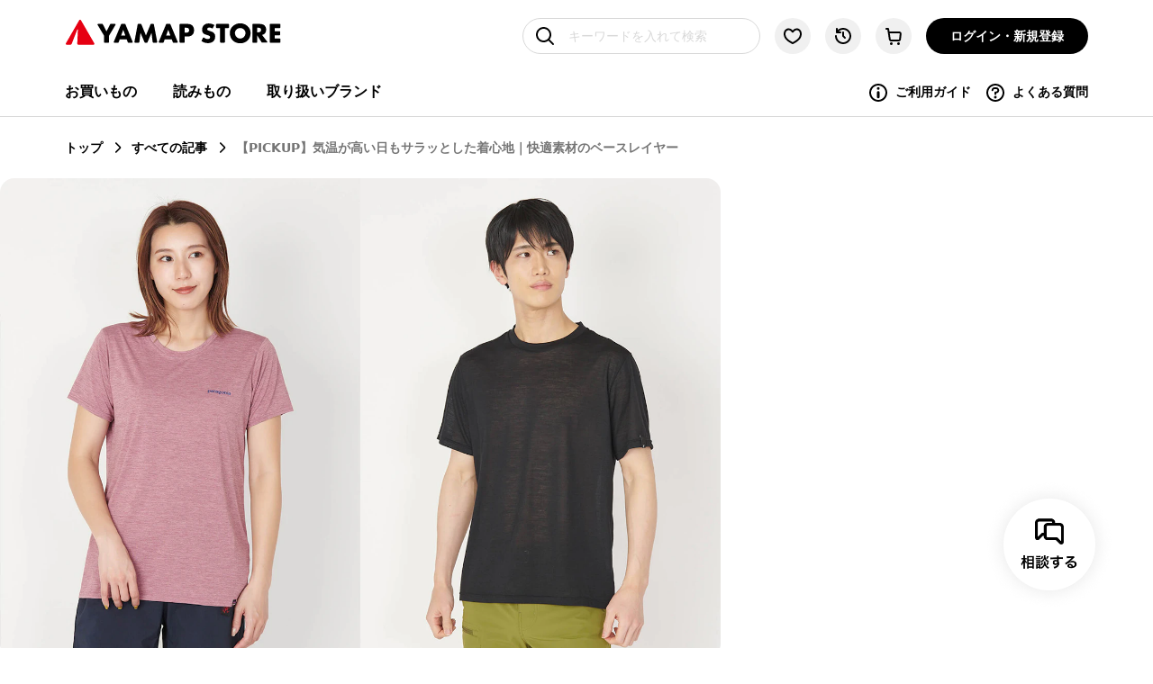

--- FILE ---
content_type: text/html; charset=utf-8
request_url: https://store.yamap.com/articles/push-baselayer-2305
body_size: 24756
content:
<!DOCTYPE html><html lang="ja"><head><meta charSet="utf-8"/><script></script><script>
  !function(f,b,e,v,n,t,s)
  {if(f.fbq)return;n=f.fbq=function(){n.callMethod?
  n.callMethod.apply(n,arguments):n.queue.push(arguments)};
  if(!f._fbq)f._fbq=n;n.push=n;n.loaded=!0;n.version='2.0';
  n.queue=[];t=b.createElement(e);t.async=!0;
  t.src=v;s=b.getElementsByTagName(e)[0];
  s.parentNode.insertBefore(t,s)}(window, document,'script',
  'https://connect.facebook.net/en_US/fbevents.js');
  fbq('init', 2556629964487119);
  fbq('track', 'PageView');
</script><meta name="format-detection" content="telephone=no"/><meta property="og:site_name" content="YAMAP"/><meta name="twitter:site" content="@yamap_inc"/><meta name="viewport" property="viewport" content="width=device-width, initial-scale=1"/><meta property="article:author" content="https://www.facebook.com/yamap.inc/"/><meta name="twitter:card" content="summary_large_image"/><meta name="p:domain_verify" content="9643558b146c2d2e5992e57ae8cb730e"/><meta name="google-site-verification" content="zrywGUNk67Q1xZqNNDdLYPMFJffI2rvUJ_bwq7Q5Scc"/><meta name="facebook-domain-verification" content="znqmfa9lkqkjztnzqzpgehaledo7j3"/><link rel="dns-prefetch" href="https://tagmanager.google.com"/><link rel="dns-prefetch" href="https://www.google-analytics.com"/><link rel="dns-prefetch" href="https://www.google.com"/><link rel="icon" href="/favicon.ico"/><link rel="apple-touch-icon-precomposed" sizes="180x180" href="https://assets.yamap.com/store/images/apple_touch_icon.png"/><link rel="shortlink" href="https://store.yamap.com"/><title>【PICKUP】気温が高い日もサラッとした着心地｜快適素材のベースレイヤー | YAMAP STORE(ヤマップストア)</title><meta name="description" content="【PICKUP】気温が高い日もサラッとした着心地｜快適素材のベースレイヤー"/><meta property="og:title" content="【PICKUP】気温が高い日もサラッとした着心地｜快適素材のベースレイヤー | YAMAP STORE(ヤマップストア)"/><meta property="og:description" content="【PICKUP】気温が高い日もサラッとした着心地｜快適素材のベースレイヤー"/><meta property="og:image" content="https://images.microcms-assets.io/assets/ac11bed9236c49c3b40aa3bdd2103202/b7f51374fa3e425abb251eb634404551/20230505-articles-push-baselyer-2305-00.jpg"/><meta property="og:type" content=""/><meta name="twitter:url" content="https://store.yamap.com/articles/push-baselayer-2305"/><meta name="twitter:title" content="【PICKUP】気温が高い日もサラッとした着心地｜快適素材のベースレイヤー | YAMAP STORE(ヤマップストア)"/><meta name="twitter:description" content="【PICKUP】気温が高い日もサラッとした着心地｜快適素材のベースレイヤー"/><meta name="twitter:image:src" content="https://images.microcms-assets.io/assets/ac11bed9236c49c3b40aa3bdd2103202/b7f51374fa3e425abb251eb634404551/20230505-articles-push-baselyer-2305-00.jpg"/><link rel="preconnect" href="https://dev.visualwebsiteoptimizer.com"/><script type="application/ld+json">[{"@context":"http://schema.org","@type":"BreadcrumbList","itemListElement":[{"@type":"ListItem","position":1,"item":{"@id":"https://store.yamap.com","name":"YAMAP STORE"}},{"@type":"ListItem","position":2,"item":{"@id":"https://store.yamap.com/articles","name":"読みもの一覧"}},{"@type":"ListItem","position":3,"item":{"@id":"https://store.yamap.com/articles/push-baselayer-2305","name":"【PICKUP】気温が高い日もサラッとした着心地｜快適素材のベースレイヤー"}}]},{"@context":"https://schema.org","@type":"NewsArticle","mainEntityOfPage":{"@type":"WebPage","@id":"https://store.yamap.com/articles/push-baselayer-2305"},"headline":"【PICKUP】気温が高い日もサラッとした着心地｜快適素材のベースレイヤー","image":[{"url":"https://images.microcms-assets.io/assets/ac11bed9236c49c3b40aa3bdd2103202/b7f51374fa3e425abb251eb634404551/20230505-articles-push-baselyer-2305-00.jpg","height":1000,"width":1500}],"datePublished":"2023-05-02T06:30:00.180Z","dateModified":"2023-05-02T09:59:16.210Z","publisher":{"@type":"Organization","name":"YAMAP STORE","logo":{"@type":"ImageObject","url":"https://assets.yamap.com/store/images/logo_square.png","width":260,"height":260}}}]</script><meta name="next-head-count" content="30"/><script id="vwoCode" data-nscript="beforeInteractive">
    window._vwo_code || (function() {
      var account_id=777751,
      version=2.0,
      settings_tolerance=2000,
      hide_element='body',
      hide_element_style = 'opacity:0 !important;filter:alpha(opacity=0) !important;background:none !important',
      /* DO NOT EDIT BELOW THIS LINE */
      f=false,w=window,d=document,v=d.querySelector('#vwoCode'),cK='_vwo_'+account_id+'_settings',cc={};try{var c=JSON.parse(localStorage.getItem('_vwo_'+account_id+'_config'));cc=c&&typeof c==='object'?c:{}}catch(e){}var stT=cc.stT==='session'?w.sessionStorage:w.localStorage;code={use_existing_jquery:function(){return typeof use_existing_jquery!=='undefined'?use_existing_jquery:undefined},library_tolerance:function(){return typeof library_tolerance!=='undefined'?library_tolerance:undefined},settings_tolerance:function(){return cc.sT||settings_tolerance},hide_element_style:function(){return'{'+(cc.hES||hide_element_style)+'}'},hide_element:function(){return typeof cc.hE==='string'?cc.hE:hide_element},getVersion:function(){return version},finish:function(){if(!f){f=true;var e=d.getElementById('_vis_opt_path_hides');if(e)e.parentNode.removeChild(e)}},finished:function(){return f},load:function(e){var t=this.getSettings(),n=d.createElement('script'),i=this;if(t){n.textContent=t;d.getElementsByTagName('head')[0].appendChild(n);if(!w.VWO||VWO.caE){stT.removeItem(cK);i.load(e)}}else{n.fetchPriority='high';n.src=e;n.type='text/javascript';n.onerror=function(){w._vwo_code.finish()};d.getElementsByTagName('head')[0].appendChild(n)}},getSettings:function(){try{var e=stT.getItem(cK);if(!e){return}e=JSON.parse(e);if(Date.now()>e.e){stT.removeItem(cK);return}return e.s}catch(e){return}},init:function(){if(d.URL.indexOf('__vwo_disable__')>-1)return;var e=this.settings_tolerance();w._vwo_settings_timer=setTimeout(function(){w._vwo_code.finish();stT.removeItem(cK)},e);var t=d.currentScript,n=d.createElement('style'),i=this.hide_element(),r=t&&!t.async&&i?i+this.hide_element_style():'',c=d.getElementsByTagName('head')[0];n.setAttribute('id','_vis_opt_path_hides');v&&n.setAttribute('nonce',v.nonce);n.setAttribute('type','text/css');if(n.styleSheet)n.styleSheet.cssText=r;else n.appendChild(d.createTextNode(r));c.appendChild(n);this.load('https://dev.visualwebsiteoptimizer.com/j.php?a='+account_id+'&u='+encodeURIComponent(d.URL)+'&vn='+version)}};w._vwo_code=code;code.init();})();(function(){var i=window;function t(){if(i._vwo_code){var e=t.hidingStyle=document.getElementById('_vis_opt_path_hides')||t.hidingStyle;if(!i._vwo_code.finished()&&!_vwo_code.libExecuted&&(!i.VWO||!VWO.dNR)){if(!document.getElementById('_vis_opt_path_hides')){document.getElementsByTagName('head')[0].appendChild(e)}requestAnimationFrame(t)}}}t()})();
  </script><link rel="preload" href="/_next/static/css/737cca0ec5cdd6f2.css" as="style"/><link rel="stylesheet" href="/_next/static/css/737cca0ec5cdd6f2.css" data-n-g=""/><link rel="preload" href="/_next/static/css/f7325fefa826325e.css" as="style"/><link rel="stylesheet" href="/_next/static/css/f7325fefa826325e.css" data-n-p=""/><noscript data-n-css=""></noscript><script defer="" nomodule="" src="/_next/static/chunks/polyfills-c67a75d1b6f99dc8.js"></script><script src="/_next/static/chunks/webpack-8b41e7f9d4a32079.js" defer=""></script><script src="/_next/static/chunks/framework-8c15302fc7fb43fe.js" defer=""></script><script src="/_next/static/chunks/main-55bd9be3021e5fed.js" defer=""></script><script src="/_next/static/chunks/pages/_app-70773b4c78417655.js" defer=""></script><script src="/_next/static/chunks/5935-004a66f74c158be9.js" defer=""></script><script src="/_next/static/chunks/4593-7550e8ffaa015d1a.js" defer=""></script><script src="/_next/static/chunks/6066-807d5a0b3c57b70b.js" defer=""></script><script src="/_next/static/chunks/6982-9e87c5bd7a9343cd.js" defer=""></script><script src="/_next/static/chunks/131-a6bbf660ae05a4eb.js" defer=""></script><script src="/_next/static/chunks/730-4c4f293897f64664.js" defer=""></script><script src="/_next/static/chunks/2661-393d244c9eb11b04.js" defer=""></script><script src="/_next/static/chunks/pages/articles/%5Bid%5D-e10c4b1f62758e59.js" defer=""></script><script src="/_next/static/j5QP2hsg0hm_d_hJ8-7bS/_buildManifest.js" defer=""></script><script src="/_next/static/j5QP2hsg0hm_d_hJ8-7bS/_ssgManifest.js" defer=""></script><style id="__jsx-1165771002">#nprogress{pointer-events:none;}#nprogress .bar{background:#29D;position:fixed;z-index:9999;top:0;left:0;width:100%;height:2px;}#nprogress .peg{display:block;position:absolute;right:0px;width:100px;height:100%;box-shadow:0 0 10px #29D,0 0 5px #29D;opacity:1;-webkit-transform:rotate(3deg) translate(0px,-4px);-ms-transform:rotate(3deg) translate(0px,-4px);-webkit-transform:rotate(3deg) translate(0px,-4px);-ms-transform:rotate(3deg) translate(0px,-4px);transform:rotate(3deg) translate(0px,-4px);}#nprogress .spinner{display:block;position:fixed;z-index:1031;top:15px;right:15px;}#nprogress .spinner-icon{width:18px;height:18px;box-sizing:border-box;border:solid 2px transparent;border-top-color:#29D;border-left-color:#29D;border-radius:50%;-webkit-animation:nprogresss-spinner 400ms linear infinite;-webkit-animation:nprogress-spinner 400ms linear infinite;animation:nprogress-spinner 400ms linear infinite;}.nprogress-custom-parent{overflow:hidden;position:relative;}.nprogress-custom-parent #nprogress .spinner,.nprogress-custom-parent #nprogress .bar{position:absolute;}@-webkit-keyframes nprogress-spinner{0%{-webkit-transform:rotate(0deg);}100%{-webkit-transform:rotate(360deg);}}@-webkit-keyframes nprogress-spinner{0%{-webkit-transform:rotate(0deg);-ms-transform:rotate(0deg);transform:rotate(0deg);}100%{-webkit-transform:rotate(360deg);-ms-transform:rotate(360deg);transform:rotate(360deg);}}@keyframes nprogress-spinner{0%{-webkit-transform:rotate(0deg);-ms-transform:rotate(0deg);transform:rotate(0deg);}100%{-webkit-transform:rotate(360deg);-ms-transform:rotate(360deg);transform:rotate(360deg);}}</style></head><body><div id="yamap-store"><div id="__next"><div class="article"><header class="Header_Header__XCyxu header Header_Header_Bottom_Border__jlEJN"><div class="Header_Header_Inner_Wrap__PjgyO"><div class="Header_Header_Inner__ZEJml"><a class="Header_Header_Home__SihkE" data-gtm-header-logo="yamap-store" href="/"><img class="Header_Header_Home_Logo__oewE3" src="/images/common/logos/logo_store.svg" alt="YAMAP STORE" width="190" height="32" decoding="sync"/></a><div class="Header_Header_Right__XXQqU"><div class="Header_Header_Right_Inner__cBnYi"><button id="SearchIcon" class="Header_Header_Search_Mobile__zWChC Header_Header_Right_Item__uyTet search-icon" style="width:auto;padding-right:0px;padding-left:16px;margin-right:0px;position:relative;border:none;justify-content:center" data-gtm-search="search-icon" aria-label="検索フォームを開く"><svg xmlns="http://www.w3.org/2000/svg" width="24" height="24" fill="none" viewBox="0 0 96 96" aria-hidden="true" role="img" class="ridge-react-icon"><path fill="currentColor" d="M86.8 81.2 68.7 63c4.6-5.8 7.3-13.1 7.3-21C76 23.3 60.7 8 42 8S8 23.3 8 42s15.3 34 34 34c7.9 0 15.2-2.7 21-7.3l18.1 18.1C82 87.6 83 88 84 88s2-.4 2.8-1.2c1.6-1.5 1.6-4.1 0-5.6M16 42c0-14.3 11.7-26 26-26s26 11.7 26 26-11.7 26-26 26-26-11.7-26-26"></path></svg><span class="Header_Header_Search_Text__K2tek" style="display:none">キーワードを入れて検索</span></button><div class="Header_Header_Search_Form_Outer__94qT2"><form action="/products" class="Header_Header_Search_Form__TkBTc" role="search"><input type="hidden" name="q" value=""/><input autoComplete="off" id="InputSearch" class="search Header_Header_Search_Form_Input__igssw" type="search" placeholder="キーワードを入れて検索" aria-label="キーワードを入れて検索" data-gtm-search="header" value=""/></form></div><button class="Header_Header_Favorites__phx11 Header_Header_Right_Item__uyTet favorite-icon" aria-label="お気に入り一覧に移動する" data-gtm-header-icon="favorite"><svg xmlns="http://www.w3.org/2000/svg" width="24" height="24" fill="none" viewBox="0 0 96 96" aria-hidden="true" role="img" class="ridge-react-icon"><path fill="currentColor" d="M48 83.9c-.8 0-1.6-.2-2.3-.5C19.3 70 8 56.5 8 38c0-11.6 7.7-24 22-24 8.4 0 14.5 5.1 18 9.1C51.5 19 57.6 14 66 14c14.3 0 22 12.4 22 24 0 18.5-11.3 32-37.7 45.3-.7.4-1.5.6-2.3.6M30 22c-9.2 0-14 8-14 16 0 14.9 9.3 25.9 32 37.5C70.7 63.8 80 52.9 80 38c0-8-4.8-16-14-16-7.2 0-12.1 6.2-13.8 8.9-.9 1.4-2.5 2.2-4.2 2.2-1.7 0-3.2-.8-4.2-2.2C42.1 28.2 37.2 22 30 22"></path></svg></button><button class="Header_Header_Browsing_History__bmey_ Header_Header_Right_Item__uyTet history-icon" aria-label="閲覧履歴に移動する" data-gtm-header-icon="history"><svg xmlns="http://www.w3.org/2000/svg" width="24" height="24" fill="none" viewBox="0 0 96 96" aria-hidden="true" role="img" class="ridge-react-icon"><path fill="currentColor" d="M48 28c-2.2 0-4 1.8-4 4v16c0 1.1.4 2.1 1.2 2.8l8 8C54 59.6 55 60 56 60c1 0 2-.4 2.8-1.2 1.6-1.6 1.6-4.1 0-5.7L52 46.3V32c0-2.2-1.8-4-4-4"></path><path fill="currentColor" d="M48 12c-9 0-17.5 3.4-24 9.2V16c0-2.2-1.8-4-4-4s-4 1.8-4 4v16c0 2.2 1.8 4 4 4h16c2.2 0 4-1.8 4-4s-1.8-4-4-4h-7.6c5.2-5 12.2-8 19.6-8 15.4 0 28 12.6 28 28S63.4 76 48 76 20 63.4 20 48c0-2.2-1.8-4-4-4s-4 1.8-4 4c0 19.9 16.1 36 36 36s36-16.1 36-36-16.1-36-36-36"></path></svg></button><a class="Header_Header_Cart___AGZk Header_Header_Right_Item__uyTet cart-icon" aria-label="カートに移動する" data-gtm-header-icon="cart" href="/cart"><svg xmlns="http://www.w3.org/2000/svg" width="24" height="24" fill="none" viewBox="0 0 96 96" aria-hidden="true" role="img" class="ridge-react-icon"><path fill="currentColor" d="M80.7 31.3c-1.9-2.1-4.6-3.3-7.5-3.3H29.8L28 16.2c-.4-2.4-2.5-4.2-4.9-4.2H16c-2.2 0-4 1.8-4 4s1.8 4 4 4h4.6l6.7 43.5c.8 4.9 4.9 8.5 9.9 8.5h33.5c5.1 0 9.4-3.8 9.9-8.9l2.7-24c.2-2.8-.7-5.7-2.6-7.8m-8.1 30.9c-.1 1-1 1.8-2 1.8H37.1c-1 0-1.8-.7-2-1.7l-4-26.3h42.2c.8 0 1.3.4 1.5.7.2.3.6.8.5 1.6zM70 88a6 6 0 1 0 0-12 6 6 0 0 0 0 12M38 88a6 6 0 1 0 0-12 6 6 0 0 0 0 12"></path></svg></a><div class="Header_Header_Account_Non_Signin__YYCb_"><a class="btn-primary-s Header_Header_Account_Non_Signin_Button__rOniN [object Object]" data-gtm-header-icon="signin" href="/account/signin">ログイン・新規登録</a></div><button class="Header_Header_Hamburger__uj9Jd hamburger-icon" aria-label="メニューを開く" data-gtm-header-icon="menu"><svg xmlns="http://www.w3.org/2000/svg" width="24" height="24" fill="none" viewBox="0 0 96 96" aria-hidden="true" role="img" class="ridge-react-icon"><path fill="currentColor" d="M20 28h56c2.2 0 4-1.8 4-4s-1.8-4-4-4H20c-2.2 0-4 1.8-4 4s1.8 4 4 4M76 68H20c-2.2 0-4 1.8-4 4s1.8 4 4 4h56c2.2 0 4-1.8 4-4s-1.8-4-4-4M76 44H20c-2.2 0-4 1.8-4 4s1.8 4 4 4h56c2.2 0 4-1.8 4-4s-1.8-4-4-4"></path></svg></button></div></div></div><nav class="Header_Header_Menu__WgwRa"><ul class="Header_Header_Menu_List__a8Emd"><li class="Header_Header_Menu_Item__qOy7p">お買いもの<ul class="Header_Header_Menu_Inner__TPLTJ"><li class="Header_Header_Menu_Inner_Item__GRmOA"><a class="Header_Header_Menu_Item_Link__ffca0" href="/products">すべての商品</a></li><li class="Header_Header_Menu_Inner_Item__GRmOA"><a class="Header_Header_Menu_Item_Link__ffca0" href="/products?others=%E3%82%A2%E3%82%A6%E3%83%88%E3%83%AC%E3%83%83%E3%83%88&amp;sortBy=BEST_SELLING">アウトレット</a></li><li class="Header_Header_Menu_Inner_Item__GRmOA"><a class="Header_Header_Menu_Item_Link__ffca0" href="/products?tag=YAMAP%E9%99%90%E5%AE%9A&amp;sortBy=BEST_SELLING">YAMAP限定</a></li><li class="Header_Header_Menu_Inner_Item__GRmOA"><a class="Header_Header_Menu_Item_Link__ffca0" href="/products?productType=%E3%83%88%E3%83%83%E3%83%97%E3%82%B9">トップス</a></li><li class="Header_Header_Menu_Inner_Item__GRmOA"><a class="Header_Header_Menu_Item_Link__ffca0" href="/products?productType=%E3%83%9C%E3%83%88%E3%83%A0%E3%82%B9">ボトムス</a></li><li class="Header_Header_Menu_Inner_Item__GRmOA"><a class="Header_Header_Menu_Item_Link__ffca0" href="/products?productType=%E3%83%95%E3%83%83%E3%83%88%E3%82%A6%E3%82%A7%E3%82%A2">フットウェア</a></li><li class="Header_Header_Menu_Inner_Item__GRmOA"><a class="Header_Header_Menu_Item_Link__ffca0" href="/products?productType=%E3%82%A6%E3%82%A7%E3%82%A2%E3%82%A2%E3%82%AF%E3%82%BB%E3%82%B5%E3%83%AA%E3%83%BC">ウェアアクセサリー</a></li><li class="Header_Header_Menu_Inner_Item__GRmOA"><a class="Header_Header_Menu_Item_Link__ffca0" href="/products?productType=%E3%83%90%E3%83%83%E3%82%B0%E3%83%BB%E5%8F%8E%E7%B4%8D%E5%B0%8F%E7%89%A9">バッグ・収納小物</a></li><li class="Header_Header_Menu_Inner_Item__GRmOA"><a class="Header_Header_Menu_Item_Link__ffca0" href="/products?productType=%E3%82%AE%E3%82%A2%E3%82%A2%E3%82%A4%E3%83%86%E3%83%A0">ギアアイテム</a></li><li class="Header_Header_Menu_Inner_Item__GRmOA"><a class="Header_Header_Menu_Item_Link__ffca0" href="/products?productType=%E4%BB%96%E3%82%A2%E3%82%A4%E3%83%86%E3%83%A0">他アイテム</a></li></ul></li><li class="Header_Header_Menu_Item__qOy7p">読みもの<ul class="Header_Header_Menu_Inner__TPLTJ Header_Header_Menu_Inner_Article__mvVcA"><li class="Header_Header_Menu_Inner_Item__GRmOA"><a class="Header_Header_Menu_Item_Link__ffca0" href="/articles">すべての記事</a></li><li class="Header_Header_Menu_Inner_Item__GRmOA"><a class="Header_Header_Menu_Item_Link__ffca0" href="/features">特集</a></li><li class="Header_Header_Menu_Inner_Item__GRmOA"><a class="Header_Header_Menu_Item_Link__ffca0" href="/articles?category=brand-interview">ブランドインタビュー</a></li><li class="Header_Header_Menu_Inner_Item__GRmOA"><a class="Header_Header_Menu_Item_Link__ffca0" href="/articles?category=trekking-climbing">トレッキング/登山</a></li><li class="Header_Header_Menu_Inner_Item__GRmOA"><a class="Header_Header_Menu_Item_Link__ffca0" href="/articles?category=trail-running">トレイルランニング</a></li><li class="Header_Header_Menu_Inner_Item__GRmOA"><a class="Header_Header_Menu_Item_Link__ffca0" href="/articles?category=camp">キャンプ</a></li><li class="Header_Header_Menu_Inner_Item__GRmOA"><a class="Header_Header_Menu_Item_Link__ffca0" href="/articles?category=lifestyle">ライフスタイル</a></li><li class="Header_Header_Menu_Inner_Item__GRmOA"><a class="Header_Header_Menu_Item_Link__ffca0" href="/articles?category=know-how">ノウハウ</a></li><li class="Header_Header_Menu_Inner_Item__GRmOA"><a class="Header_Header_Menu_Item_Link__ffca0" href="/articles?category=mountain-meal">山ごはん</a></li><li class="Header_Header_Menu_Inner_Item__GRmOA"><a class="Header_Header_Menu_Item_Link__ffca0" href="/articles?category=coordinate">コーディネート</a></li></ul></li><li class="Header_Header_Menu_Item__qOy7p"><a class="Header_Header_Menu_Item_Link__ffca0" href="/brands">取り扱いブランド</a></li></ul><ul class="Header_Header_Menu_List_Right__w69Eg"><li class="Header_Header_Menu_List_Right_Item__bcHwZ"><a class="Header_Header_Menu_List_Right_Item_Link__JP2SG" href="/guide"><svg xmlns="http://www.w3.org/2000/svg" width="24" height="24" fill="none" viewBox="0 0 96 96" aria-hidden="true" role="img" class="ridge-react-icon Header_Header_Menu_List_Right_Item_Icon__vPz_p"><path fill="currentColor" d="M48 88C25.9 88 8 70.1 8 48S25.9 8 48 8s40 17.9 40 40-17.9 40-40 40m0-72c-17.6 0-32 14.4-32 32s14.4 32 32 32 32-14.4 32-32-14.4-32-32-32"></path><path fill="currentColor" d="M54 67c0 3.3-2.7 6-6 6s-6-2.7-6-6V47c0-3.3 2.7-6 6-6s6 2.7 6 6zM48 35a6 6 0 1 0 0-12 6 6 0 0 0 0 12"></path></svg>ご利用ガイド</a></li><li class="Header_Header_Menu_List_Right_Item__bcHwZ"><a class="Header_Header_Menu_List_Right_Item_Link__JP2SG" href="/faq"><svg xmlns="http://www.w3.org/2000/svg" width="24" height="24" fill="none" viewBox="0 0 96 96" aria-hidden="true" role="img" class="ridge-react-icon Header_Header_Menu_List_Right_Item_Icon__vPz_p"><path fill="currentColor" d="M48 8C25.9 8 8 25.9 8 48s17.9 40 40 40 40-17.9 40-40S70.1 8 48 8m0 72c-17.6 0-32-14.4-32-32s14.4-32 32-32 32 14.4 32 32-14.4 32-32 32"></path><path fill="currentColor" d="M48 74a6 6 0 1 0 0-12 6 6 0 0 0 0 12M51.7 24h-7.4C37 24 31 30 31 37.3c0 2.2 1.8 4 4 4s4-1.8 4-4c0-2.9 2.4-5.3 5.3-5.3h7.4c2.9 0 5.3 2.4 5.3 5.3s-2.4 5.3-5.3 5.3H48c-2.2 0-4 1.8-4 4V54c0 2.2 1.8 4 4 4s4-1.8 4-4v-3.4c7.2-.2 13-6.1 13-13.3C65 30 59 24 51.7 24"></path></svg>よくある質問</a></li></ul></nav></div></header><div class="Toaster_Toaster__gd1lV"><div class="Toast_Toast__P_9Ul" style="background:rgb(235, 49, 37);border-radius:40px;padding:12px 18px"><div class="Toast_Toast_Icon__wvRmU"><svg width="24" height="24" viewBox="0 0 24 24" fill="none"><path d="M8.9501 17.55C8.4251 17.55 7.9001 17.35 7.5251 16.975L4.2751 13.725C3.8751 13.325 3.8751 12.7 4.2751 12.3C4.6751 11.9 5.3001 11.9 5.7001 12.3L8.9501 15.55L17.2501 6.32501C17.6251 5.92501 18.2501 5.87501 18.6501 6.25001C19.0501 6.62501 19.1001 7.25001 18.7251 7.65001L10.4501 16.875C10.0751 17.275 9.5501 17.525 9.0251 17.525C9.0001 17.55 8.9751 17.55 8.9501 17.55Z" fill="rgb(70, 160, 74)"></path></svg></div><div><h4 class="Toast_Toast_Title__kRojW"></h4><p class="Toast_Toast_Description__6QpBp"></p></div></div></div><div class="global-container"><nav class="Breadcrumb_Breadcrumb__qgY9N" aria-label="Breadcrumb"><a class="Breadcrumb_Breadcrumb__ItemLink__FigCz" data-gtm-breadcrumb="トップ" href="/">トップ</a><a class="Breadcrumb_Breadcrumb__ItemLink__FigCz" data-gtm-breadcrumb="すべての記事" href="/articles">すべての記事</a><span class="Breadcrumb_Breadcrumb__ItemText___QOQN">【PICKUP】気温が高い日もサラッとした着心地｜快適素材のベースレイヤー</span></nav><div class="article-carousel"><div class="image-gallery" aria-live="polite"><div class="image-gallery-content bottom"><div class="image-gallery-slide-wrapper bottom"><div class="image-gallery-slides"><div aria-label="Go to Slide 1" tabindex="-1" class="image-gallery-slide  center " style="-webkit-transform:translate3d(0%, 0, 0);-moz-transform:translate3d(0%, 0, 0);-ms-transform:translate3d(0%, 0, 0);-o-transform:translate3d(0%, 0, 0);transform:translate3d(0%, 0, 0)" role="button"><div><picture><source srcSet="https://images.microcms-assets.io/assets/ac11bed9236c49c3b40aa3bdd2103202/b7f51374fa3e425abb251eb634404551/20230505-articles-push-baselyer-2305-00.jpg?fm=webp&amp;w=1400" type="image/webp"/><img class="image-gallery-image" alt="" src="https://images.microcms-assets.io/assets/ac11bed9236c49c3b40aa3bdd2103202/b7f51374fa3e425abb251eb634404551/20230505-articles-push-baselyer-2305-00.jpg"/></picture></div></div></div><div class="image-gallery-bullets"><div class="image-gallery-bullets-container" role="navigation" aria-label="Bullet Navigation"><button type="button" class="image-gallery-bullet active" aria-pressed="true" aria-label="Go to Slide 1"></button></div></div></div></div></div></div><main class="article-content article-main"><div class="article-section"><div class="article-share-button-wrap"><div class="article-share-button article-share-button-pc" style="position:fixed;top:0;display:none"><div class="sns-buttons-content"><div class="article-share-button-test-a-pc"><div class="SocialButtons_SocialButtons_Wrap__hr7rK"><img class="SocialButtons_SocialButtons_Icon__sL9Di" src="/images/icons/icon_megaphone.svg" alt="icon_megaphone" width="34" height="34"/><p class="SocialButtons_SocialButtons_Text__u1KPn">この商品をみんなに教える</p><div class="SocialButtons_SocialButtons__U6wJz"><button class="twitter SocialButtons_SocialButton__8h_S5" data-gtm-social-button="twitter"><img src="/images/common/sns/share_x_color.svg" alt="X" width="40" height="40"/></button><button class="facebook SocialButtons_SocialButton__8h_S5" data-gtm-social-button="facebook"><img src="/images/common/sns/share_facebook_color.svg" alt="Facebook" width="40" height="40"/></button><button class="line SocialButtons_SocialButton__8h_S5" data-gtm-social-button="line"><img src="/images/common/sns/share_line_color.svg" alt="LINE" width="40" height="40"/></button></div></div></div></div><button class="article-share-button-top"><svg width="15" height="9" viewBox="0 0 15 9" fill="none"><path d="M7 8.57497C6.475 8.57497 5.975 8.37497 5.575 7.99997L0.3 2.69998C-0.1 2.29998 -0.1 1.67498 0.3 1.27498C0.7 0.874976 1.325 0.874976 1.725 1.27498L7 6.57497L12.3 1.27498C12.7 0.874976 13.325 0.874976 13.725 1.27498C14.125 1.67498 14.125 2.29998 13.725 2.69998L8.425 7.99997C8.025 8.37497 7.525 8.57497 7 8.57497Z" fill="white"></path></svg></button></div></div><h1 class="article-main-title">【PICKUP】気温が高い日もサラッとした着心地｜快適素材のベースレイヤー</h1><div class="article-content-default"><p><span style="color:#000000">気温が高くなるにつれて欲しくなるのが、常に快適に着続けられて、ムレ知らずなウェアではないでしょうか。私の場合、毎年この汗ばむ時期が来ると「早く買っておけばよかった」と後悔するアイテムでもあります。</span><br/><br/><span style="color:#000000">とくにpatagoniaの「キャプリーンクール」は登山用として購入しておきながら、その快適さから5月後半からは毎日のように着用しています。まさに一度着たら、手放せなくなる夏のマストバイなウェア。汗が吹き出す季節の到来を前に、YAMAP STOREおすすめの快適なベースレイヤーをぜひチェックしてみてください。</span></p></div><div class="article-content-default"><h2 style="text-align:center" id="h2625b57a2d"><strong style="color:#000000">パタゴニア</strong><br/><strong style="color:#000000">キャプリーンクールシリーズ</strong></h2></div><div class="article-content-slider"><div class="image-gallery" aria-live="polite"><div class="image-gallery-content bottom"><div class="image-gallery-slide-wrapper bottom"><button type="button" class="image-gallery-icon image-gallery-left-nav" aria-label="Previous Slide"><svg class="image-gallery-svg" xmlns="http://www.w3.org/2000/svg" viewBox="6 0 12 24" fill="none" stroke="currentColor" stroke-width="1" stroke-linecap="round" stroke-linejoin="round"><polyline points="15 18 9 12 15 6"></polyline></svg></button><button type="button" class="image-gallery-icon image-gallery-right-nav" aria-label="Next Slide"><svg class="image-gallery-svg" xmlns="http://www.w3.org/2000/svg" viewBox="6 0 12 24" fill="none" stroke="currentColor" stroke-width="1" stroke-linecap="round" stroke-linejoin="round"><polyline points="9 18 15 12 9 6"></polyline></svg></button><div class="image-gallery-swipe"><div class="image-gallery-slides"><div aria-label="Go to Slide 1" tabindex="-1" class="image-gallery-slide  center " style="-webkit-transform:translate3d(0%, 0, 0);-moz-transform:translate3d(0%, 0, 0);-ms-transform:translate3d(0%, 0, 0);-o-transform:translate3d(0%, 0, 0);transform:translate3d(0%, 0, 0)" role="button"><div><picture><source srcSet="https://images.microcms-assets.io/assets/ac11bed9236c49c3b40aa3bdd2103202/c09981aa540b4c0fbc0624aa2e18d33f/20230505-articles-push-baselyer-2305-11.jpg?fm=webp&amp;w=1400" type="image/webp"/><img class="image-gallery-image" alt="" src="https://images.microcms-assets.io/assets/ac11bed9236c49c3b40aa3bdd2103202/c09981aa540b4c0fbc0624aa2e18d33f/20230505-articles-push-baselyer-2305-11.jpg"/></picture></div></div><div aria-label="Go to Slide 2" tabindex="-1" class="image-gallery-slide  right " style="-webkit-transform:translate3d(100%, 0, 0);-moz-transform:translate3d(100%, 0, 0);-ms-transform:translate3d(100%, 0, 0);-o-transform:translate3d(100%, 0, 0);transform:translate3d(100%, 0, 0)" role="button"><div><picture><source srcSet="https://images.microcms-assets.io/assets/ac11bed9236c49c3b40aa3bdd2103202/9ad5abb678fb4cd0ae32bec111a108bf/20230505-articles-push-baselyer-2305-03.jpg?fm=webp&amp;w=1400" type="image/webp"/><img class="image-gallery-image" alt="" src="https://images.microcms-assets.io/assets/ac11bed9236c49c3b40aa3bdd2103202/9ad5abb678fb4cd0ae32bec111a108bf/20230505-articles-push-baselyer-2305-03.jpg"/></picture></div></div></div></div><div class="image-gallery-bullets"><div class="image-gallery-bullets-container" role="navigation" aria-label="Bullet Navigation"><button type="button" class="image-gallery-bullet active" aria-pressed="true" aria-label="Go to Slide 1"></button><button type="button" class="image-gallery-bullet" aria-pressed="false" aria-label="Go to Slide 2"></button></div></div></div></div></div></div><div class="article-content-main_content"><div class="article-main-content"><p><span style="color:#000000">パタゴニアの夏の大定番と言えば、「キャプリーンクール」シリーズ。濡れてもすぐに乾く速乾性と、体の動きに合わせた高い伸縮性で登山から水辺のアクティビティまで着用できる汎用性の高さで人気を集めています。</span><br/><br/></p></div></div><div class="article-content-main_content"><div class="article-main-content"><picture><source srcSet="https://images.microcms-assets.io/assets/ac11bed9236c49c3b40aa3bdd2103202/a62147c9f28e44c39daaebbd71f3a373/20230505-articles-push-baselyer-2305-04.jpg?w=1000&amp;fm=webp&amp;q=40" type="image/webp"/><img src="https://images.microcms-assets.io/assets/ac11bed9236c49c3b40aa3bdd2103202/a62147c9f28e44c39daaebbd71f3a373/20230505-articles-push-baselyer-2305-04.jpg?w=1000" alt="【PICKUP】気温が高い日もサラッとした着心地｜快適素材のベースレイヤー" width="1500" height="1500" loading="lazy"/></picture><p><span style="color:#000000">やはりなんといっても、注目してほしいのが着心地の良さ。素肌に着ても柔らかく軽やかなポリエステル100%を使用しており、袖を通した瞬間のサラっとした涼しい感触がとても印象的です。必要最小限に押さえられた縫い目も、肌当たりの良さを生み出す秘密なのでしょう。</span></p></div></div><div class="article-content-product_items"></div><div class="article-content-default"><h2 style="text-align:center" id="h88f37aa0bc"><strong style="color:#000000">ティートンブロス/ アクシオライトT</strong></h2><p><br/></p></div><div class="article-content-slider"><div class="image-gallery" aria-live="polite"><div class="image-gallery-content bottom"><div class="image-gallery-slide-wrapper bottom"><button type="button" class="image-gallery-icon image-gallery-left-nav" aria-label="Previous Slide"><svg class="image-gallery-svg" xmlns="http://www.w3.org/2000/svg" viewBox="6 0 12 24" fill="none" stroke="currentColor" stroke-width="1" stroke-linecap="round" stroke-linejoin="round"><polyline points="15 18 9 12 15 6"></polyline></svg></button><button type="button" class="image-gallery-icon image-gallery-right-nav" aria-label="Next Slide"><svg class="image-gallery-svg" xmlns="http://www.w3.org/2000/svg" viewBox="6 0 12 24" fill="none" stroke="currentColor" stroke-width="1" stroke-linecap="round" stroke-linejoin="round"><polyline points="9 18 15 12 9 6"></polyline></svg></button><div class="image-gallery-swipe"><div class="image-gallery-slides"><div aria-label="Go to Slide 1" tabindex="-1" class="image-gallery-slide  center " style="-webkit-transform:translate3d(0%, 0, 0);-moz-transform:translate3d(0%, 0, 0);-ms-transform:translate3d(0%, 0, 0);-o-transform:translate3d(0%, 0, 0);transform:translate3d(0%, 0, 0)" role="button"><div><picture><source srcSet="https://images.microcms-assets.io/assets/ac11bed9236c49c3b40aa3bdd2103202/0fb9222fe6754890af1177492e1291c6/20230505-articles-push-baselyer-2305-05.jpg?fm=webp&amp;w=1400" type="image/webp"/><img class="image-gallery-image" alt="" src="https://images.microcms-assets.io/assets/ac11bed9236c49c3b40aa3bdd2103202/0fb9222fe6754890af1177492e1291c6/20230505-articles-push-baselyer-2305-05.jpg"/></picture></div></div><div aria-label="Go to Slide 2" tabindex="-1" class="image-gallery-slide  right " style="-webkit-transform:translate3d(100%, 0, 0);-moz-transform:translate3d(100%, 0, 0);-ms-transform:translate3d(100%, 0, 0);-o-transform:translate3d(100%, 0, 0);transform:translate3d(100%, 0, 0)" role="button"><div><picture><source srcSet="https://images.microcms-assets.io/assets/ac11bed9236c49c3b40aa3bdd2103202/b1f4658cef424b068487076769ec3500/20230505-articles-push-baselyer-2305-06.jpg?fm=webp&amp;w=1400" type="image/webp"/><img class="image-gallery-image" alt="" src="https://images.microcms-assets.io/assets/ac11bed9236c49c3b40aa3bdd2103202/b1f4658cef424b068487076769ec3500/20230505-articles-push-baselyer-2305-06.jpg"/></picture></div></div></div></div><div class="image-gallery-bullets"><div class="image-gallery-bullets-container" role="navigation" aria-label="Bullet Navigation"><button type="button" class="image-gallery-bullet active" aria-pressed="true" aria-label="Go to Slide 1"></button><button type="button" class="image-gallery-bullet" aria-pressed="false" aria-label="Go to Slide 2"></button></div></div></div></div></div></div><div class="article-content-main_content"><div class="article-main-content"><p><span style="color:#000000">着心地の良さなら、こちらも負けてはいません。肌触りの良さが特徴のウールに、速乾性の高さが利点のポリエステルを混紡させたハイブリットウール素材を使用。つまり、なめらかなで肌に優しいウールの良さはそのままに、汗ムレはしっかりと拡散し乾かしてくれるため、運動後もドライな状態をキープしてくれるのです。</span></p></div></div><div class="article-content-main_content"><div class="article-main-content"><picture><source srcSet="https://images.microcms-assets.io/assets/ac11bed9236c49c3b40aa3bdd2103202/5942f09b65ae4d89b4139962a096bf2f/20230505-articles-push-baselyer-2305-07.jpg?w=1000&amp;fm=webp&amp;q=40" type="image/webp"/><img src="https://images.microcms-assets.io/assets/ac11bed9236c49c3b40aa3bdd2103202/5942f09b65ae4d89b4139962a096bf2f/20230505-articles-push-baselyer-2305-07.jpg?w=1000" alt="【PICKUP】気温が高い日もサラッとした着心地｜快適素材のベースレイヤー" width="1500" height="1500" loading="lazy"/></picture><p><span style="color:#000000">実際に着用してみると、非常に軽くて軽やかな着心地。ウールに近い肌触りでありながら、化繊特有の伸縮性とハリ感も感じられます。袖部分が長めに設計されたゆったりめなシルエットなので、一着でも着てもよし。透け感が気になる方は、下にドライ系のアンダーウェアをレイヤリングしてもいいでしょう。</span></p></div></div><div class="article-content-product_items"></div><div class="article-content-default"><h3 style="text-align:center" id="hd1d15f5361"><strong style="color:#000000">▼ベースレイヤーにおすすめウィンドシェル</strong></h3><p><br/><br/></p><p style="text-align:center"><strong style="color:#000000">朝晩の気温差にサッと羽織る一枚</strong></p><p style="text-align:center"><strong style="color:#000000">パタゴニア/ フーディニジャケット</strong></p></div><div class="article-content-slider"><div class="image-gallery" aria-live="polite"><div class="image-gallery-content bottom"><div class="image-gallery-slide-wrapper bottom"><button type="button" class="image-gallery-icon image-gallery-left-nav" aria-label="Previous Slide"><svg class="image-gallery-svg" xmlns="http://www.w3.org/2000/svg" viewBox="6 0 12 24" fill="none" stroke="currentColor" stroke-width="1" stroke-linecap="round" stroke-linejoin="round"><polyline points="15 18 9 12 15 6"></polyline></svg></button><button type="button" class="image-gallery-icon image-gallery-right-nav" aria-label="Next Slide"><svg class="image-gallery-svg" xmlns="http://www.w3.org/2000/svg" viewBox="6 0 12 24" fill="none" stroke="currentColor" stroke-width="1" stroke-linecap="round" stroke-linejoin="round"><polyline points="9 18 15 12 9 6"></polyline></svg></button><div class="image-gallery-swipe"><div class="image-gallery-slides"><div aria-label="Go to Slide 1" tabindex="-1" class="image-gallery-slide  center " style="-webkit-transform:translate3d(0%, 0, 0);-moz-transform:translate3d(0%, 0, 0);-ms-transform:translate3d(0%, 0, 0);-o-transform:translate3d(0%, 0, 0);transform:translate3d(0%, 0, 0)" role="button"><div><picture><source srcSet="https://images.microcms-assets.io/assets/ac11bed9236c49c3b40aa3bdd2103202/13523de9bffe44c39e2b2e009b8fe1ed/20230505-articles-push-baselyer-2305-08.jpg?fm=webp&amp;w=1400" type="image/webp"/><img class="image-gallery-image" alt="" src="https://images.microcms-assets.io/assets/ac11bed9236c49c3b40aa3bdd2103202/13523de9bffe44c39e2b2e009b8fe1ed/20230505-articles-push-baselyer-2305-08.jpg"/></picture></div></div><div aria-label="Go to Slide 2" tabindex="-1" class="image-gallery-slide  right " style="-webkit-transform:translate3d(100%, 0, 0);-moz-transform:translate3d(100%, 0, 0);-ms-transform:translate3d(100%, 0, 0);-o-transform:translate3d(100%, 0, 0);transform:translate3d(100%, 0, 0)" role="button"><div><picture><source srcSet="https://images.microcms-assets.io/assets/ac11bed9236c49c3b40aa3bdd2103202/c2bb7eae637a490a9f44e555a9cc01c5/20230505-articles-push-baselyer-2305-09.jpg?fm=webp&amp;w=1400" type="image/webp"/><img class="image-gallery-image" alt="" src="https://images.microcms-assets.io/assets/ac11bed9236c49c3b40aa3bdd2103202/c2bb7eae637a490a9f44e555a9cc01c5/20230505-articles-push-baselyer-2305-09.jpg"/></picture></div></div><div aria-label="Go to Slide 3" tabindex="-1" class="image-gallery-slide  left " style="-webkit-transform:translate3d(-100%, 0, 0);-moz-transform:translate3d(-100%, 0, 0);-ms-transform:translate3d(-100%, 0, 0);-o-transform:translate3d(-100%, 0, 0);transform:translate3d(-100%, 0, 0)" role="button"><div><picture><source srcSet="https://images.microcms-assets.io/assets/ac11bed9236c49c3b40aa3bdd2103202/2705d402e55e4a609baa6d48694c854f/20230505-articles-push-baselyer-2305-10.jpg?fm=webp&amp;w=1400" type="image/webp"/><img class="image-gallery-image" alt="" src="https://images.microcms-assets.io/assets/ac11bed9236c49c3b40aa3bdd2103202/2705d402e55e4a609baa6d48694c854f/20230505-articles-push-baselyer-2305-10.jpg"/></picture></div></div></div></div><div class="image-gallery-bullets"><div class="image-gallery-bullets-container" role="navigation" aria-label="Bullet Navigation"><button type="button" class="image-gallery-bullet active" aria-pressed="true" aria-label="Go to Slide 1"></button><button type="button" class="image-gallery-bullet" aria-pressed="false" aria-label="Go to Slide 2"></button><button type="button" class="image-gallery-bullet" aria-pressed="false" aria-label="Go to Slide 3"></button></div></div></div></div></div></div><div class="article-content-product_items"></div><div class="article-content-default"><h3 style="text-align:center" id="h0db8571547"><strong style="color:#000000">強風が吹く稜線で寒さから身を守る</strong><br/><strong style="color:#000000">ティートンブロス/ウインドリバーフーディ</strong></h3></div><div class="article-content-slider"><div class="image-gallery" aria-live="polite"><div class="image-gallery-content bottom"><div class="image-gallery-slide-wrapper bottom"><button type="button" class="image-gallery-icon image-gallery-left-nav" aria-label="Previous Slide"><svg class="image-gallery-svg" xmlns="http://www.w3.org/2000/svg" viewBox="6 0 12 24" fill="none" stroke="currentColor" stroke-width="1" stroke-linecap="round" stroke-linejoin="round"><polyline points="15 18 9 12 15 6"></polyline></svg></button><button type="button" class="image-gallery-icon image-gallery-right-nav" aria-label="Next Slide"><svg class="image-gallery-svg" xmlns="http://www.w3.org/2000/svg" viewBox="6 0 12 24" fill="none" stroke="currentColor" stroke-width="1" stroke-linecap="round" stroke-linejoin="round"><polyline points="9 18 15 12 9 6"></polyline></svg></button><div class="image-gallery-swipe"><div class="image-gallery-slides"><div aria-label="Go to Slide 1" tabindex="-1" class="image-gallery-slide  center " style="-webkit-transform:translate3d(0%, 0, 0);-moz-transform:translate3d(0%, 0, 0);-ms-transform:translate3d(0%, 0, 0);-o-transform:translate3d(0%, 0, 0);transform:translate3d(0%, 0, 0)" role="button"><div><picture><source srcSet="https://images.microcms-assets.io/assets/ac11bed9236c49c3b40aa3bdd2103202/814578f0b76443fd9e95aa155261a32e/0658_4692f2a9-cf38-47a4-9d46-b243c37d8848.jpg?fm=webp&amp;w=1400" type="image/webp"/><img class="image-gallery-image" alt="" src="https://images.microcms-assets.io/assets/ac11bed9236c49c3b40aa3bdd2103202/814578f0b76443fd9e95aa155261a32e/0658_4692f2a9-cf38-47a4-9d46-b243c37d8848.jpg"/></picture></div></div><div aria-label="Go to Slide 2" tabindex="-1" class="image-gallery-slide  right " style="-webkit-transform:translate3d(100%, 0, 0);-moz-transform:translate3d(100%, 0, 0);-ms-transform:translate3d(100%, 0, 0);-o-transform:translate3d(100%, 0, 0);transform:translate3d(100%, 0, 0)" role="button"><div><picture><source srcSet="https://images.microcms-assets.io/assets/ac11bed9236c49c3b40aa3bdd2103202/c5bc852eeeb14ac2b537a51b297c2f60/20230505-articles-push-baselyer-2305-12.jpg?fm=webp&amp;w=1400" type="image/webp"/><img class="image-gallery-image" alt="" src="https://images.microcms-assets.io/assets/ac11bed9236c49c3b40aa3bdd2103202/c5bc852eeeb14ac2b537a51b297c2f60/20230505-articles-push-baselyer-2305-12.jpg"/></picture></div></div><div aria-label="Go to Slide 3" tabindex="-1" class="image-gallery-slide  left " style="-webkit-transform:translate3d(-100%, 0, 0);-moz-transform:translate3d(-100%, 0, 0);-ms-transform:translate3d(-100%, 0, 0);-o-transform:translate3d(-100%, 0, 0);transform:translate3d(-100%, 0, 0)" role="button"><div><picture><source srcSet="https://images.microcms-assets.io/assets/ac11bed9236c49c3b40aa3bdd2103202/7d35a0ab8af14343ad3718224b076698/20230505-articles-push-baselyer-2305-13.jpg?fm=webp&amp;w=1400" type="image/webp"/><img class="image-gallery-image" alt="" src="https://images.microcms-assets.io/assets/ac11bed9236c49c3b40aa3bdd2103202/7d35a0ab8af14343ad3718224b076698/20230505-articles-push-baselyer-2305-13.jpg"/></picture></div></div></div></div><div class="image-gallery-bullets"><div class="image-gallery-bullets-container" role="navigation" aria-label="Bullet Navigation"><button type="button" class="image-gallery-bullet active" aria-pressed="true" aria-label="Go to Slide 1"></button><button type="button" class="image-gallery-bullet" aria-pressed="false" aria-label="Go to Slide 2"></button><button type="button" class="image-gallery-bullet" aria-pressed="false" aria-label="Go to Slide 3"></button></div></div></div></div></div></div><div class="article-content-product_items"></div><div class="article-content-default"><h3 style="text-align:center" id="hbb9de80265"><strong style="color:#000000">▼こちらのYAMAP別注商品もお見逃しなく</strong></h3><p><br/><br/></p><p style="text-align:center"><strong style="color:#000000">防風、通気、ストレッチ。</strong></p><p style="text-align:center"><strong style="color:#000000">脱ぎ着がいらない新定番トレイルシャツ</strong></p></div><div class="article-content-main_content"><div class="article-main-content"><picture><source srcSet="https://images.microcms-assets.io/assets/ac11bed9236c49c3b40aa3bdd2103202/66ac31b453df49c38957a29d777c1f72/20230426_articles_push-teton-tsurugi-2304-007.jpg?w=1000&amp;fm=webp&amp;q=40" type="image/webp"/><img src="https://images.microcms-assets.io/assets/ac11bed9236c49c3b40aa3bdd2103202/66ac31b453df49c38957a29d777c1f72/20230426_articles_push-teton-tsurugi-2304-007.jpg?w=1000" alt="【PICKUP】気温が高い日もサラッとした着心地｜快適素材のベースレイヤー" width="480" height="360" loading="lazy"/></picture></div></div><div class="article-content-product_items"></div><div class="article-content-default"><p style="text-align:center"><strong style="color:#000000">ちょっとしたトレーニングから本格登山まで</strong></p><p style="text-align:center"><strong style="color:#000000">気軽にはけるスマートランパンツ</strong></p><p><br/></p></div><div class="article-content-main_content"><div class="article-main-content"><picture><source srcSet="https://images.microcms-assets.io/assets/ac11bed9236c49c3b40aa3bdd2103202/777ae26757e54932bf71fb5961e238df/20230505-articles-push-baselyer-2305-14.jpeg?w=1000&amp;fm=webp&amp;q=40" type="image/webp"/><img src="https://images.microcms-assets.io/assets/ac11bed9236c49c3b40aa3bdd2103202/777ae26757e54932bf71fb5961e238df/20230505-articles-push-baselyer-2305-14.jpeg?w=1000" alt="【PICKUP】気温が高い日もサラッとした着心地｜快適素材のベースレイヤー" width="3008" height="2000" loading="lazy"/></picture></div></div><div class="article-content-product_items"></div><div class="article-content-default"><p style="text-align:center"><strong style="color:#000000">大好評のオリジナル山用ソックス ミドル丈</strong></p><p style="text-align:center"><strong style="color:#000000">5/10(水)再入荷決定！</strong></p></div><div class="article-content-main_content"><div class="article-main-content"><picture><source srcSet="https://images.microcms-assets.io/assets/ac11bed9236c49c3b40aa3bdd2103202/e4bbf7f883e8403d8ca9c77600cab747/20230505-articles-push-baselyer-2305-15.jpg?w=1000&amp;fm=webp&amp;q=40" type="image/webp"/><img src="https://images.microcms-assets.io/assets/ac11bed9236c49c3b40aa3bdd2103202/e4bbf7f883e8403d8ca9c77600cab747/20230505-articles-push-baselyer-2305-15.jpg?w=1000" alt="【PICKUP】気温が高い日もサラッとした着心地｜快適素材のベースレイヤー" width="1500" height="1500" loading="lazy"/></picture></div></div><div class="article-content-product_items"></div><div class="article-page-component"><ul class="BrazeCampaignList_campainList__z8iP0"></ul></div><div class="sns-buttons-content"><div class="article-share-button-test-a-sp"><div class="SocialButtons_SocialButtons_Wrap__hr7rK"><img class="SocialButtons_SocialButtons_Icon__sL9Di" src="/images/icons/icon_megaphone.svg" alt="icon_megaphone" width="34" height="34"/><p class="SocialButtons_SocialButtons_Text__u1KPn">この商品をみんなに教える</p><div class="SocialButtons_SocialButtons__U6wJz"><button class="twitter SocialButtons_SocialButton__8h_S5" data-gtm-social-button="twitter"><img src="/images/common/sns/share_x_color.svg" alt="X" width="40" height="40"/></button><button class="facebook SocialButtons_SocialButton__8h_S5" data-gtm-social-button="facebook"><img src="/images/common/sns/share_facebook_color.svg" alt="Facebook" width="40" height="40"/></button><button class="line SocialButtons_SocialButton__8h_S5" data-gtm-social-button="line"><img src="/images/common/sns/share_line_color.svg" alt="LINE" width="40" height="40"/></button></div></div></div></div></div></main><div class="cart-dialog"></div><div class="article-tags"><div class="article-title-wrap"><h2 class="article-title">関連タグ</h2></div><ul class="article-tag-list"><li class="article-tag"><a class="article-tag-link" href="/articles?category=wear">ウェア</a></li><li class="article-tag"><a class="article-tag-link" href="/articles?category=spring">春</a></li><li class="article-tag"><a class="article-tag-link" href="/articles?category=summer">夏</a></li></ul></div><div class="article-horizon"></div><div class="article-categories"><div class="article-title-wrap"><h2 class="article-title">紹介したブランド</h2></div><ul class="item-list"><li><div class="Brand_BrandCard__9Zlkm"><a class="Brand_BrandCard_Link__Jj2Y_" aria-label="patagonia" data-gtm-brand-card="patagonia" href="/brands/patagonia"><img class="Brand_BrandCard_Image__ixVrR" src="https://images.microcms-assets.io/assets/ac11bed9236c49c3b40aa3bdd2103202/a393ab86f6ca4a0a9a0b66602f7b7a4c/brand_logo_patagonia.jpg" alt="patagonia" width="600" height="240"/></a><h3 class="Brand_BrandCard_Title__baKVT">patagonia</h3><p class="Brand_BrandCard_Description__zP8JM">パタゴニアは、1957年にイヴォン・シュイナードが、ロッククライミング...</p></div></li><li><div class="Brand_BrandCard__9Zlkm"><a class="Brand_BrandCard_Link__Jj2Y_" aria-label="Teton Bros." data-gtm-brand-card="tetonbros" href="/brands/tetonbros"><img class="Brand_BrandCard_Image__ixVrR" src="https://images.microcms-assets.io/assets/ac11bed9236c49c3b40aa3bdd2103202/fe568372bea491aee2dcec6b3c94aff0/brand_logo_tetonbros.jpg" alt="Teton Bros." width="600" height="240"/></a><h3 class="Brand_BrandCard_Title__baKVT">Teton Bros.</h3><p class="Brand_BrandCard_Description__zP8JM">こだわり続けた一枚のジャケットから・・・

アウトドアの聖地、米国ワイ...</p></div></li><li><div class="Brand_BrandCard__9Zlkm"><a class="Brand_BrandCard_Link__Jj2Y_" aria-label="YAMAP" data-gtm-brand-card="yamap" href="/brands/yamap"><img class="Brand_BrandCard_Image__ixVrR" src="https://images.microcms-assets.io/assets/ac11bed9236c49c3b40aa3bdd2103202/b36837a199bc99087f85bd1108579049/brand_logo_yamap.jpg" alt="YAMAP" width="600" height="240"/></a><h3 class="Brand_BrandCard_Title__baKVT">YAMAP</h3><p class="Brand_BrandCard_Description__zP8JM">「つづく、つながる、ものがたる」を大切にしているYAMAP STORE...</p></div></li></ul></div><div class="article-categories"><div class="article-title-wrap"><h2 class="article-title">関連する記事</h2></div><ul class="item-list"></ul><p class="NotFound_NotFound___4A03 NotFoundMessage">関連する記事は見つかりませんでした</p></div><div class="article-categories"></div><div class="article-categories"></div></div><footer class="footer Footer_Footer___j2Gc"><div class="Footer_FooterContent__LZtDk"><div class="Footer_FooterUnit__Mo5xf"><h3 class="Footer_Footer_Title__PcKhG">お困りですか？</h3><ul class="Footer_FooterItems__Faeh2"><li class="Footer_FooterItem__EOVIj"><a class="Footer_FooterItem_Link__IE2RV" href="/guide?link_to=送料・配送について">送料・配送について</a></li><li class="Footer_FooterItem__EOVIj"><a class="Footer_FooterItem_Link__IE2RV" href="/guide?link_to=返品について">返品について</a></li><li class="Footer_FooterItem__EOVIj"><a href="/faq#faq02-1" class="Footer_FooterItem_Link__IE2RV">メールが届かない場合</a></li><li class="Footer_FooterItem__EOVIj"><a class="Footer_FooterItem_Link__IE2RV" href="https://docs.google.com/forms/d/e/1FAIpQLSe8EYg0S4G2La-mN6sHmXU8brr5wZOkFyiLL-_O1awODPr5Eg/viewform">お問い合わせ</a></li></ul><ul class="Footer_FooterBox__u9RtO"><li class="Footer_FooterBox_Item__LL3NQ"><svg class="Footer_FooterBox_Item_Image__rJYCU" width="24" height="24" viewBox="0 0 24 24" fill="none"><path d="M12 22C6.475 22 2 17.525 2 12C2 6.475 6.475 2 12 2C17.525 2 22 6.475 22 12C22 17.525 17.525 22 12 22ZM12 4C7.6 4 4 7.6 4 12C4 16.4 7.6 20 12 20C16.4 20 20 16.4 20 12C20 7.6 16.4 4 12 4Z" fill="white"></path><path d="M13.5 16.75C13.5 17.575 12.825 18.25 12 18.25C11.175 18.25 10.5 17.575 10.5 16.75V11.75C10.5 10.925 11.175 10.25 12 10.25C12.825 10.25 13.5 10.925 13.5 11.75V16.75Z" fill="white"></path><path d="M12 8.75C12.8284 8.75 13.5 8.07843 13.5 7.25C13.5 6.42157 12.8284 5.75 12 5.75C11.1716 5.75 10.5 6.42157 10.5 7.25C10.5 8.07843 11.1716 8.75 12 8.75Z" fill="white"></path></svg><a class="Footer_FooterBox_Item_Link__FaHiS" href="/guide">ご利用ガイド</a></li><li class="Footer_FooterBox_Item__LL3NQ"><img src="/images/icons/icon_guide_white.svg" alt="icon_question" width="24" height="24"/><a class="Footer_FooterBox_Item_Link__FaHiS" href="/faq">よくある質問</a></li></ul></div><div class="Footer_FooterUnit__Mo5xf"><h3 class="Footer_Footer_Title__PcKhG">お探しの商品は見つかりましたか？</h3><form action="/products" role="search"><input type="hidden" name="q" value=""/><input class="search Footer_FooterSearch__yi7De" type="search" placeholder="検索" aria-label="検索" data-gtm-search="footer" value=""/></form><p class="Footer_FooterHotKeywords__qjrQw">注目の検索キーワード</p><ul class="Footer_FooterItems__Faeh2"></ul></div><div class="Footer_FooterUnit__Mo5xf"><a class="Footer_Footer_Link__lePsY" href="/about">YAMAP STOREについて</a><a class="Footer_Footer_Link__lePsY" href="/transactionlaw">特定商取引法</a><a class="Footer_Footer_Link__lePsY" href="/terms">ご利用規約</a><a class="Footer_Footer_Link__lePsY" href="https://yamap.com/terms/privacy">プライバシーポリシー</a><a class="Footer_Footer_Link__lePsY" href="https://corporate.yamap.co.jp" target="_blank" rel="noopener noreferrer">運営会社</a><div class="Footer_Footer_Brank__yDBPR"></div><ul class="Footer_FooterLogos__xxOki"><li class="Footer_FooterLogo__u0xZB"><a target="_blank" rel="noopener noreferrer" href="https://www.youtube.com/channel/UCA-mN_H-HUgcKeshknhdWRA"><img src="/images/common/logos/logo_youtube.svg" alt="YouTube" width="31" height="23"/></a></li><li class="Footer_FooterLogo__u0xZB"><a target="_blank" rel="noopener noreferrer" href="https://ja-jp.facebook.com/yamap.inc"><img src="/images/common/logos/logo_facebook.svg" alt="Facebook" width="16" height="29"/></a></li><li class="Footer_FooterLogo__u0xZB"><a target="_blank" rel="noopener noreferrer" href="https://twitter.com/yamap_inc"><img src="/images/common/logos/logo_x.svg" alt="X" width="30" height="30"/></a></li><li class="Footer_FooterLogo__u0xZB"><a target="_blank" rel="noopener noreferrer" href="https://www.instagram.com/yamap_inc"><img src="/images/common/logos/logo_instagram.svg" alt="Instagram" width="29" height="29"/></a></li><li class="Footer_FooterLogo__u0xZB"><a target="_blank" rel="noopener noreferrer" href="https://yamap.com"><img src="/images/common/logos/logo_yamap_white.svg" alt="YAMAP" width="26" height="23"/></a></li></ul><div class="Footer_FooterCompanyName__UdZjN">株式会社ヤマップ</div><small class="Footer_FooterCopy__8X5Rq">© YAMAP INC. All Rights Reserved.</small></div></div></footer><div class="Drawer_Drawer__O_mjZ "><div class="Drawer_Drawer_Content__39vmq"><div class="Drawer_Drawer_Content_Inner__kPOas Drawer_Drawer_Content_Inner_Top__I8Jle"><ul class="Drawer_Drawer_List_Top__c3yfX"><li class="Drawer_Drawer_List_Top_Item__cQ4pL"><a class="Drawer_Drawer_Button__spvYH Drawer_SignIn__eccwV" data-gtm-drawer-button="ログイン・新規登録" href="/account/signin"><img class="Drawer_Drawer_Button_Icon_User__SwbcK" src="/images/icons/icon_frame_white.svg" alt="icon_frame" width="16" height="16"/>ログイン・新規登録はこちら</a></li><li class="Drawer_Drawer_List_Top_Item__cQ4pL"><button class="Drawer_Drawer_Close__h04NF"><img src="/images/icons/icon_close.svg" alt="icon_close" width="24" height="24"/></button></li></ul></div><div class="Drawer_Drawer_Content_Inner_Wrap__rOKjT"><div class="Drawer_Drawer_Content_Inner__kPOas"><ul class="Drawer_Drawer_List__dl0UK"><li class="Drawer_Drawer_Item__xATBj"><button class="Drawer_Drawer_Button__spvYH Drawer_Drawer_Button_Switch__by8zK" data-gtm-drawer-button="お買いもの"><div class="Drawer_Drawer_Button_Inner__pzPen Drawer_Drawer_Button_Inner_Title__t12V3"><img class="Drawer_Drawer_Util_Icon__ivbWP" src="/images/icons/icon_shopping.svg" alt="icon_shopping" width="24" height="24"/>お買いもの</div><img src="/images/icons/icon_plus.svg" alt="icon_plus" width="24" height="24"/></button><ul class="Drawer_Drawer_Inner_List__L3UlG" style="display:none"><li class="Drawer_Drawer_Inner_List_Item__hnwYx"><a class="Drawer_Drawer_Inner_List_Link__lbv_9" data-gtm-drawer-link="すべての商品" href="/products"><svg xmlns="http://www.w3.org/2000/svg" width="24" height="24" fill="none" viewBox="0 0 96 96" aria-hidden="true" role="img" class="ridge-react-icon"><path fill="currentColor" d="M40 16H20c-2.2 0-4 1.8-4 4v20c0 2.2 1.8 4 4 4h20c2.2 0 4-1.8 4-4V20c0-2.2-1.8-4-4-4m-4 20H24V24h12zM56 44h20c2.2 0 4-1.8 4-4V20c0-2.2-1.8-4-4-4H56c-2.2 0-4 1.8-4 4v20c0 2.2 1.8 4 4 4m4-20h12v12H60zM40 52H20c-2.2 0-4 1.8-4 4v20c0 2.2 1.8 4 4 4h20c2.2 0 4-1.8 4-4V56c0-2.2-1.8-4-4-4m-4 20H24V60h12zM82.8 77.2l-5.1-5.1C79.2 69.7 80 67 80 64c0-8.8-7.2-16-16-16s-16 7.2-16 16 7.2 16 16 16c3 0 5.7-.8 8.1-2.2l5.1 5.1C78 83.6 79 84 80 84c1 0 2-.4 2.8-1.2 1.6-1.5 1.6-4.1 0-5.6M56 64c0-4.4 3.6-8 8-8s8 3.6 8 8-3.6 8-8 8-8-3.6-8-8"></path></svg>すべての商品</a></li><li class="Drawer_Drawer_Inner_List_Item__hnwYx"><a class="Drawer_Drawer_Inner_List_Link__lbv_9" data-gtm-drawer-link="アウトレット" href="/products?others=%E3%82%A2%E3%82%A6%E3%83%88%E3%83%AC%E3%83%83%E3%83%88&amp;sortBy=BEST_SELLING"><svg xmlns="http://www.w3.org/2000/svg" width="24" height="24" fill="none" viewBox="0 0 96 96" aria-hidden="true" role="img" class="ridge-react-icon"><path fill="currentColor" d="M83.1 44.9 79.3 26c-1-4.8-4.6-8.5-9.4-9.4L51 12.8c-3.9-.8-8 .4-10.8 3.3L12.1 44.2c-4.7 4.7-4.7 12.3 0 17l22.6 22.6c2.3 2.3 5.4 3.5 8.5 3.5 3.1 0 6.1-1.2 8.5-3.5l28.1-28.1c2.9-2.8 4.1-6.8 3.3-10.8m-8.9 5.2L46.1 78.2c-1.6 1.6-4.1 1.6-5.7 0L17.8 55.6c-1.6-1.6-1.6-4.1 0-5.7l28.1-28.1c.8-.8 1.8-1.2 2.8-1.2.3 0 .5 0 .8.1l18.9 3.8c1.6.3 2.8 1.6 3.1 3.1l3.8 18.9c.2 1.3-.2 2.7-1.1 3.6"></path><path fill="currentColor" d="M58.8 44a6.8 6.8 0 1 0 0-13.6 6.8 6.8 0 0 0 0 13.6"></path></svg>アウトレット</a></li><li class="Drawer_Drawer_Inner_List_Item__hnwYx"><a class="Drawer_Drawer_Inner_List_Link__lbv_9" data-gtm-drawer-link="YAMAP限定" href="/products?tag=YAMAP%E9%99%90%E5%AE%9A&amp;sortBy=BEST_SELLING"><svg xmlns="http://www.w3.org/2000/svg" width="24" height="24" fill="none" viewBox="0 0 96 96" aria-hidden="true" role="img" class="ridge-react-icon"><path fill="currentColor" d="M68 88H28C17 88 8 79 8 68V28C8 17 17 8 28 8h40c11 0 20 9 20 20v40c0 11-9 20-20 20M28 16c-6.6 0-12 5.4-12 12v40c0 6.6 5.4 12 12 12h40c6.6 0 12-5.4 12-12V28c0-6.6-5.4-12-12-12z"></path><path fill="currentColor" d="M71.7 65.4 49.5 27c-.4-.7-.9-1-1.5-1s-1.1.3-1.5 1L24.3 65.4c-.2.4-.3.7-.3 1 0 .9.7 1.6 1.8 1.6h5.8c1.1 0 2-.7 2.4-1.7l9.2-23.4c.4-1 1.2-.8 1.1.2l-1 22.7c-.1 1.3.8 2.1 2 2.1h24.8c1.1 0 1.8-.7 1.8-1.6.1-.2 0-.6-.2-.9"></path></svg>YAMAP限定</a></li><li class="Drawer_Drawer_Inner_List_Item__hnwYx"><a class="Drawer_Drawer_Inner_List_Link__lbv_9" data-gtm-drawer-link="トップス" href="/products?productType=%E3%83%88%E3%83%83%E3%83%97%E3%82%B9"><svg xmlns="http://www.w3.org/2000/svg" width="24" height="24" fill="none" viewBox="0 0 96 96" aria-hidden="true" role="img" class="ridge-react-icon"><path fill="currentColor" d="m78 28.6-8.1-4.1c.1-1.4.1-2.8.1-4.5C70 8 54 8 48 8S26 8 26 20c0 1.7 0 3.1.1 4.5L18 28.6c-6.1 3.1-10 9.2-10 16.1V80c0 2 1.4 3.6 3.3 3.9l8.9 1.5c.2.5.5.9.8 1.3.8.8 1.8 1.3 2.9 1.3h48c1.1 0 2.2-.5 2.9-1.3.4-.4.6-.8.8-1.3l8.9-1.5c1.9-.3 3.3-2 3.3-3.9V44.7c.2-6.9-3.6-13.1-9.8-16.1M61.3 18.4C58.8 23.2 52 24 48 24c-6.9 0-11.5-2.1-13.1-5.7C37 16.4 42.9 16 48 16c5.2 0 11.2.5 13.3 2.4M26.2 48c-2.2-.1-4.1 1.5-4.2 3.7l-1.6 25.6-4.4-.7v-32c0-3.8 2.1-7.2 5.5-8.9l6.5-3.3c.7 1.3 1.7 2.7 2.9 4.1.8.9 1.9 1.4 3 1.4.9 0 1.8-.3 2.6-1 1.7-1.4 1.9-4 .4-5.6-.6-.7-1.1-1.3-1.5-1.9 2.4 1.2 5.3 1.9 8.5 2.3V80H28.3L30 52.2c.1-2.2-1.5-4.1-3.8-4.2M80 76.6l-4.4.7L74 51.8c-.1-2.2-2-3.9-4.2-3.7-2.2.1-3.9 2-3.7 4.2L67.7 80H52V31.8c3.2-.3 6-1.1 8.4-2.3-.4.6-.9 1.2-1.5 1.9-1.4 1.7-1.2 4.2.4 5.6.8.6 1.7 1 2.6 1 1.1 0 2.2-.5 3-1.4 1.3-1.5 2.2-2.8 2.9-4.1l6.5 3.3c3.4 1.7 5.5 5.1 5.5 8.9v31.9z"></path></svg>トップス</a></li><li class="Drawer_Drawer_Inner_List_Item__hnwYx"><a class="Drawer_Drawer_Inner_List_Link__lbv_9" data-gtm-drawer-link="ボトムス" href="/products?productType=%E3%83%9C%E3%83%88%E3%83%A0%E3%82%B9"><svg xmlns="http://www.w3.org/2000/svg" width="24" height="24" fill="none" viewBox="0 0 96 96" aria-hidden="true" role="img" class="ridge-react-icon"><path fill="currentColor" d="M77.99 11.78A4.001 4.001 0 0 0 74 8H22c-2.12 0-3.88 1.66-3.99 3.78l-4 72c-.06 1.1.33 2.17 1.09 2.97.76.8 1.81 1.25 2.91 1.25h22c1.92 0 3.57-1.36 3.93-3.25l4.07-21.37 4.07 21.37A3.997 3.997 0 0 0 56.01 88h22c1.1 0 2.15-.45 2.91-1.25.75-.8 1.15-1.87 1.09-2.97l-4-72zM25.45 22h7.32c0 4.8-3.31 8.87-7.89 10.37L25.46 22zm45.1 0 .58 10.46C66.42 31.02 63 26.88 63 22zM59.31 80l-7.38-38.75A3.997 3.997 0 0 0 48 38c-1.92 0-3.57 1.36-3.93 3.25L36.69 80H22.23l2.18-39.3c9.28-1.56 16.36-9.34 16.36-18.7H44v10c0 2.21 1.79 4 4 4s4-1.79 4-4V22h3c0 9.43 7.2 17.26 16.59 18.73L73.77 80z"></path></svg>ボトムス</a></li><li class="Drawer_Drawer_Inner_List_Item__hnwYx"><a class="Drawer_Drawer_Inner_List_Link__lbv_9" data-gtm-drawer-link="フットウェア" href="/products?productType=%E3%83%95%E3%83%83%E3%83%88%E3%82%A6%E3%82%A7%E3%82%A2"><svg xmlns="http://www.w3.org/2000/svg" width="24" height="24" fill="none" viewBox="0 0 96 96" aria-hidden="true" role="img" class="ridge-react-icon"><path fill="currentColor" d="M76 12H52c-4.4 0-8 3.6-8 8v12c0 4.4-3.6 8-8 8h-4c-11 0-20 9-20 20v12c0 6.6 5.4 12 12 12h48c6.6 0 12-5.4 12-12V20c0-4.4-3.6-8-8-8M32 48c.2 0 5 .2 9.8 3.3.7.5 1.5.7 2.2.7 1.3 0 2.6-.6 3.3-1.8 1.2-1.8.7-4.3-1.1-5.5-.1-.1-.2-.1-.3-.2.8-.7 1.6-1.4 2.3-2.2l10.5 3.5c.4.1.8.2 1.3.2 1.7 0 3.2-1.1 3.8-2.7.7-2.1-.4-4.4-2.5-5.1L51.7 35c.2-1 .3-2 .3-3v-.4l6.7 2.2c.4.1.8.2 1.3.2 1.7 0 3.2-1.1 3.8-2.7.7-2.1-.4-4.4-2.5-5.1L52 23.1V20h24v44H20v-4c0-6.6 5.4-12 12-12m40 28H24c-2.2 0-4-1.8-4-4h56c0 2.2-1.8 4-4 4"></path></svg>フットウェア</a></li><li class="Drawer_Drawer_Inner_List_Item__hnwYx"><a class="Drawer_Drawer_Inner_List_Link__lbv_9" data-gtm-drawer-link="ウェアアクセサリー" href="/products?productType=%E3%82%A6%E3%82%A7%E3%82%A2%E3%82%A2%E3%82%AF%E3%82%BB%E3%82%B5%E3%83%AA%E3%83%BC"><svg xmlns="http://www.w3.org/2000/svg" width="24" height="24" fill="none" viewBox="0 0 96 96" aria-hidden="true" role="img" class="ridge-react-icon"><path fill="currentColor" d="M87.8 48.4c-.4-1.1-1.2-2-2.3-2.5-.2-.1-.9-.3-2-.6l-3.2-12.2c-1.3-5.1-4.6-9.3-8.9-11.5-3.8-2-8.1-2.2-12.1-.6-2.1.8-3.1 3.1-2.3 5.2.8 2.1 3.1 3.1 5.2 2.3 2.3-.9 4.3-.3 5.6.3 2.3 1.2 4 3.5 4.8 6.4l2.4 8.9c-1.3-.1-2.6-.1-3.9-.1-4.4 0-7.5.9-10.4 1.7-3.2.9-6.6 1.9-12.7 1.9s-9.5-1-12.7-1.9c-2.9-.8-6-1.7-10.4-1.7-1.3 0-2.6 0-3.8.1l2.4-8.9c.8-2.9 2.5-5.2 4.8-6.4 1.3-.6 3.3-1.2 5.6-.3 2.1.8 4.4-.2 5.2-2.3.8-2.1-.2-4.4-2.3-5.2-4-1.5-8.3-1.3-12.1.6-4.3 2.2-7.6 6.4-8.9 11.5l-3.2 12.2c-1.1.3-1.8.5-2 .6-1.1.4-2 1.3-2.3 2.5-.4 1.1-.2 2.4.4 3.4 0 0 2.1 3.5 3 7.7L12 61c.9 4.6 2.5 13.2 14.5 13.2 9.1 0 15.2-3.2 17.9-9.4.4-1 .7-2 1-3 1-3.5 1.3-3.5 2.6-3.5s1.6 0 2.6 3.5c.3 1 .6 2 1 3 2.8 6.2 8.8 9.4 17.9 9.4 11.9 0 13.6-8.6 14.5-13.2l.3-1.5c.9-4.2 3-7.7 3-7.7.7-1 .9-2.2.5-3.4"></path></svg>ウェアアクセサリー</a></li><li class="Drawer_Drawer_Inner_List_Item__hnwYx"><a class="Drawer_Drawer_Inner_List_Link__lbv_9" data-gtm-drawer-link="バッグ・収納小物" href="/products?productType=%E3%83%90%E3%83%83%E3%82%B0%E3%83%BB%E5%8F%8E%E7%B4%8D%E5%B0%8F%E7%89%A9"><svg xmlns="http://www.w3.org/2000/svg" width="24" height="24" fill="none" viewBox="0 0 96 96" aria-hidden="true" role="img" class="ridge-react-icon"><path fill="currentColor" d="m88 69.3-1.5-11.9c-.5-3.9-3.7-7-7.5-7.4l-.8-5.6c1.2-2.6 1.9-5.4 1.9-8.4 0-8.8-7.2-16-16-16h-4c0-6.6-5.4-12-12-12s-12 5.4-12 12h-4c-8.8 0-16 7.2-16 16 0 3 .7 5.9 1.9 8.4l-.8 5.6c-3.9.4-7 3.5-7.5 7.4L8 69.3v.5c0 2.7 1.3 5.2 3.5 6.9 1.5 1.1 3.3 1.7 5.1 1.7.3 0 .6 0 .9-.1.6.9 1.2 1.9 2 2.7 3.8 4.4 9.3 6.9 15.2 6.9h26.8c5.8 0 11.4-2.5 15.2-6.9.7-.9 1.4-1.8 2-2.7.3 0 .6.1.9.1 1.8 0 3.6-.6 5.1-1.7 2.2-1.6 3.5-4.1 3.5-6.9-.2-.1-.2-.3-.2-.5M48 16c2.2 0 4 1.8 4 4h-8c0-2.2 1.8-4 4-4M32 28h32c4.4 0 8 3.6 8 8 0 5.2-3.3 9.6-8 11.3V46c0-2.2-1.8-4-4-4s-4 1.8-4 4v2H40v-2c0-2.2-1.8-4-4-4s-4 1.8-4 4v1.3c-4.7-1.7-8-6.1-8-11.3 0-4.4 3.6-8 8-8m38.5 47.8c-2.3 2.7-5.6 4.2-9.1 4.2H34.6c-3.5 0-6.8-1.5-9.1-4.2-2.3-2.6-3.3-6.2-2.8-9.6l2.1-13.7C27 54 29.4 55 32 55.6V58c0 2.2 1.8 4 4 4s4-1.8 4-4v-2h16v2c0 2.2 1.8 4 4 4s4-1.8 4-4v-2.4c2.6-.5 5.1-1.6 7.2-3.1l2.1 13.7c.5 3.5-.5 7-2.8 9.6"></path></svg>バッグ・収納小物</a></li><li class="Drawer_Drawer_Inner_List_Item__hnwYx"><a class="Drawer_Drawer_Inner_List_Link__lbv_9" data-gtm-drawer-link="ギアアイテム" href="/products?productType=%E3%82%AE%E3%82%A2%E3%82%A2%E3%82%A4%E3%83%86%E3%83%A0"><svg xmlns="http://www.w3.org/2000/svg" width="24" height="24" fill="none" viewBox="0 0 96 96" aria-hidden="true" role="img" class="ridge-react-icon"><path fill="currentColor" d="M72 16h-4c0-4.4-3.6-8-8-8H36c-4.4 0-8 3.6-8 8v24c0 4.2 3.2 7.6 7.2 8l8.8 2.9V56h-5.2c-5.9 0-10.9 4.2-11.8 10l-2.9 17.3c-.2 1.2.1 2.3.9 3.2.8.9 1.9 1.4 3.1 1.4h40c1.2 0 2.3-.5 3.1-1.4.8-.9 1.1-2.1.9-3.2l-3-17.3c-1-5.8-5.9-10-11.8-10H52v-5.1l8.8-2.9c4.1-.4 7.2-3.8 7.2-8h4c4.4 0 8-3.6 8-8v-8c0-4.4-3.6-8-8-8M61.2 67.3 63.3 80H32.7l2.1-12.7c.3-1.9 2-3.3 3.9-3.3h18.4c2.1 0 3.7 1.4 4.1 3.3M36 16h24v24H36zm36 16h-4v-8h4z"></path></svg>ギアアイテム</a></li><li class="Drawer_Drawer_Inner_List_Item__hnwYx"><a class="Drawer_Drawer_Inner_List_Link__lbv_9" data-gtm-drawer-link="他アイテム" href="/products?productType=%E4%BB%96%E3%82%A2%E3%82%A4%E3%83%86%E3%83%A0"><svg xmlns="http://www.w3.org/2000/svg" width="24" height="24" fill="none" viewBox="0 0 96 96" aria-hidden="true" role="img" class="ridge-react-icon"><path fill="currentColor" d="M20 36c-6.6 0-12 5.4-12 12s5.4 12 12 12 12-5.4 12-12-5.4-12-12-12m0 16c-2.2 0-4-1.8-4-4s1.8-4 4-4 4 1.8 4 4-1.8 4-4 4M48 36c-6.6 0-12 5.4-12 12s5.4 12 12 12 12-5.4 12-12-5.4-12-12-12m0 16c-2.2 0-4-1.8-4-4s1.8-4 4-4 4 1.8 4 4-1.8 4-4 4M76 36c-6.6 0-12 5.4-12 12s5.4 12 12 12 12-5.4 12-12-5.4-12-12-12m0 16c-2.2 0-4-1.8-4-4s1.8-4 4-4 4 1.8 4 4-1.8 4-4 4"></path></svg>他アイテム</a></li></ul></li><li class="Drawer_Drawer_Item__xATBj"><button class="Drawer_Drawer_Button__spvYH Drawer_Drawer_Button_Switch__by8zK" data-gtm-drawer-button="読みもの"><div class="Drawer_Drawer_Button_Inner__pzPen Drawer_Drawer_Button_Inner_Title__t12V3"><img class="Drawer_Drawer_Util_Icon__ivbWP" src="/images/icons/icon_note.svg" alt="icon_note" width="24" height="24"/>読みもの</div><img src="/images/icons/icon_plus.svg" alt="icon_plus" width="24" height="24"/></button><ul class="Drawer_Drawer_Inner_List__L3UlG" style="display:none"><li class="Drawer_Drawer_Inner_List_Item__hnwYx"><a class="Drawer_Drawer_Inner_List_Link__lbv_9" data-gtm-drawer-link="すべての記事" href="/articles"><img class="Drawer_Drawer_Button_Icon__MMv3b" src="/images/icons/icon_article_all.svg" alt="すべての記事" width="24" height="24"/>すべての記事</a></li><li class="Drawer_Drawer_Inner_List_Item__hnwYx"><a class="Drawer_Drawer_Inner_List_Link__lbv_9" data-gtm-drawer-link="特集" href="/features"><img class="Drawer_Drawer_Button_Icon__MMv3b" src="/images/icons/icon_star.svg" alt="特集" width="24" height="24"/>特集</a></li><li class="Drawer_Drawer_Inner_List_Item__hnwYx"><a class="Drawer_Drawer_Inner_List_Link__lbv_9" data-gtm-drawer-link="ブランドインタビュー" href="/articles?category=brand-interview"><img class="Drawer_Drawer_Button_Icon__MMv3b" src="/images/icons/icon_mic.svg" alt="ブランドインタビュー" width="24" height="24"/>ブランドインタビュー</a></li><li class="Drawer_Drawer_Inner_List_Item__hnwYx"><a class="Drawer_Drawer_Inner_List_Link__lbv_9" data-gtm-drawer-link="トレッキング/登山" href="/articles?category=trekking-climbing"><img class="Drawer_Drawer_Button_Icon__MMv3b" src="/images/icons/icon_climbing.svg" alt="トレッキング/登山" width="24" height="24"/>トレッキング/登山</a></li><li class="Drawer_Drawer_Inner_List_Item__hnwYx"><a class="Drawer_Drawer_Inner_List_Link__lbv_9" data-gtm-drawer-link="トレイルランニング" href="/articles?category=trail-running"><img class="Drawer_Drawer_Button_Icon__MMv3b" src="/images/icons/icon_running.svg" alt="トレイルランニング" width="24" height="24"/>トレイルランニング</a></li><li class="Drawer_Drawer_Inner_List_Item__hnwYx"><a class="Drawer_Drawer_Inner_List_Link__lbv_9" data-gtm-drawer-link="キャンプ" href="/articles?category=camp"><img class="Drawer_Drawer_Button_Icon__MMv3b" src="/images/icons/icon_camp.svg" alt="キャンプ" width="24" height="24"/>キャンプ</a></li><li class="Drawer_Drawer_Inner_List_Item__hnwYx"><a class="Drawer_Drawer_Inner_List_Link__lbv_9" data-gtm-drawer-link="ライフスタイル" href="/articles?category=lifestyle"><img class="Drawer_Drawer_Button_Icon__MMv3b" src="/images/icons/icon_lifestyle.svg" alt="ライフスタイル" width="24" height="24"/>ライフスタイル</a></li><li class="Drawer_Drawer_Inner_List_Item__hnwYx"><a class="Drawer_Drawer_Inner_List_Link__lbv_9" data-gtm-drawer-link="ノウハウ" href="/articles?category=know-how"><img class="Drawer_Drawer_Button_Icon__MMv3b" src="/images/icons/icon_know_how.svg" alt="ノウハウ" width="24" height="24"/>ノウハウ</a></li><li class="Drawer_Drawer_Inner_List_Item__hnwYx"><a class="Drawer_Drawer_Inner_List_Link__lbv_9" data-gtm-drawer-link="山ごはん" href="/articles?category=mountain-meal"><img class="Drawer_Drawer_Button_Icon__MMv3b" src="/images/icons/icon_mountain_meal.svg" alt="山ごはん" width="24" height="24"/>山ごはん</a></li><li class="Drawer_Drawer_Inner_List_Item__hnwYx"><a class="Drawer_Drawer_Inner_List_Link__lbv_9" data-gtm-drawer-link="コーディネート" href="/articles?category=coordinate"><img class="Drawer_Drawer_Button_Icon__MMv3b" src="/images/icons/icon_coordinate.svg" alt="コーディネート" width="24" height="24"/>コーディネート</a></li></ul></li></ul></div><div class="Drawer_Drawer_Content_Inner__kPOas"><ul class="Drawer_Drawer_Utils__7IKC5"><li class="Drawer_Drawer_Util__eKqMk"><a class="Drawer_Drawer_Util_Link__a9T3W" data-gtm-drawer-link="取り扱いブランド" href="/brands"><img class="Drawer_Drawer_Util_Icon__ivbWP" src="/images/icons/icon_memo.svg" alt="icon_brand" width="24" height="24"/>取り扱いブランド</a></li></ul><ul class="Drawer_Drawer_Utils__7IKC5"><li class="Drawer_Drawer_Util__eKqMk"><a class="Drawer_Drawer_Util_Link__a9T3W" data-gtm-drawer-link="最近見た商品" href="/account/browsing-history"><img class="Drawer_Drawer_Util_Icon__ivbWP" src="/images/icons/icon_browsing_history.svg" alt="icon_browsing_history" width="24" height="24"/><span>最近見た商品</span></a></li></ul><ul class="Drawer_Drawer_Utils__7IKC5"><li class="Drawer_Drawer_Util__eKqMk"><a class="Drawer_Drawer_Util_Link__a9T3W" data-gtm-drawer-link="私達について" href="/about"><img class="Drawer_Drawer_Util_Icon__ivbWP" src="/images/icons/icon_mountain.svg" alt="icon_mountain" width="24" height="24"/>私達について</a></li><li class="Drawer_Drawer_Util__eKqMk"><a class="Drawer_Drawer_Util_Link__a9T3W" data-gtm-drawer-link="ご利用ガイド" href="/guide"><img class="Drawer_Drawer_Util_Icon__ivbWP" src="/images/icons/icon_info.svg" alt="icon_info" width="24" height="24"/>ご利用ガイド</a></li><li class="Drawer_Drawer_Util__eKqMk"><a class="Drawer_Drawer_Util_Link__a9T3W" data-gtm-drawer-link="よくある質問" href="/faq"><img class="Drawer_Drawer_Util_Icon__ivbWP" src="/images/icons/icon_question.svg" alt="icon_question" width="24" height="24"/>よくある質問</a></li></ul></div></div></div></div><div class="SearchWindow_module__Ogi5Y "><div class="SearchWindow_inner__b3vsO"><div class="SearchWindow_topOuter__MQTKB"><div class="SearchWindow_top__d3yN5"><form action="/products" class="SearchWindow_form__HDXeo" role="search"><input type="hidden" name="q" value=""/><input autoComplete="off" autofocus="" class="search markuplint-ignore-autofocus SearchWindow_search__zTj4l" type="search" placeholder="キーワードを入れて検索" aria-label="キーワードを入れて検索" value=""/></form></div><button class="SearchWindow_close__opFtR">キャンセル</button></div><div class="SearchWindow_wrapper__4z_oU"><section class="SearchWindow_section__9oq5Q"><h3 class="SearchWindow_title__VL2LM">注目の検索キーワード</h3><ul class="SearchWindow_list__1cquK"></ul></section><section class="SearchWindow_section__9oq5Q"><h3 class="SearchWindow_title__VL2LM">カテゴリーから探す</h3><ul class="SearchWindow_list__1cquK"><a class="IconButtonLink_module__q5FGJ" data-gtm-search-window-link="すべての商品" href="/products"><span class="IconButtonLink_icon__jJxzL"><svg xmlns="http://www.w3.org/2000/svg" width="24" height="24" fill="none" viewBox="0 0 96 96" aria-hidden="true" role="img" class="ridge-react-icon"><path fill="currentColor" d="M40 16H20c-2.2 0-4 1.8-4 4v20c0 2.2 1.8 4 4 4h20c2.2 0 4-1.8 4-4V20c0-2.2-1.8-4-4-4m-4 20H24V24h12zM56 44h20c2.2 0 4-1.8 4-4V20c0-2.2-1.8-4-4-4H56c-2.2 0-4 1.8-4 4v20c0 2.2 1.8 4 4 4m4-20h12v12H60zM40 52H20c-2.2 0-4 1.8-4 4v20c0 2.2 1.8 4 4 4h20c2.2 0 4-1.8 4-4V56c0-2.2-1.8-4-4-4m-4 20H24V60h12zM82.8 77.2l-5.1-5.1C79.2 69.7 80 67 80 64c0-8.8-7.2-16-16-16s-16 7.2-16 16 7.2 16 16 16c3 0 5.7-.8 8.1-2.2l5.1 5.1C78 83.6 79 84 80 84c1 0 2-.4 2.8-1.2 1.6-1.5 1.6-4.1 0-5.6M56 64c0-4.4 3.6-8 8-8s8 3.6 8 8-3.6 8-8 8-8-3.6-8-8"></path></svg></span><span class="IconButtonLink_text__c5MDz">すべての商品</span></a><a class="IconButtonLink_module__q5FGJ" data-gtm-search-window-link="アウトレット" href="/products?others=%E3%82%A2%E3%82%A6%E3%83%88%E3%83%AC%E3%83%83%E3%83%88&amp;sortBy=BEST_SELLING"><span class="IconButtonLink_icon__jJxzL"><svg xmlns="http://www.w3.org/2000/svg" width="24" height="24" fill="none" viewBox="0 0 96 96" aria-hidden="true" role="img" class="ridge-react-icon"><path fill="currentColor" d="M83.1 44.9 79.3 26c-1-4.8-4.6-8.5-9.4-9.4L51 12.8c-3.9-.8-8 .4-10.8 3.3L12.1 44.2c-4.7 4.7-4.7 12.3 0 17l22.6 22.6c2.3 2.3 5.4 3.5 8.5 3.5 3.1 0 6.1-1.2 8.5-3.5l28.1-28.1c2.9-2.8 4.1-6.8 3.3-10.8m-8.9 5.2L46.1 78.2c-1.6 1.6-4.1 1.6-5.7 0L17.8 55.6c-1.6-1.6-1.6-4.1 0-5.7l28.1-28.1c.8-.8 1.8-1.2 2.8-1.2.3 0 .5 0 .8.1l18.9 3.8c1.6.3 2.8 1.6 3.1 3.1l3.8 18.9c.2 1.3-.2 2.7-1.1 3.6"></path><path fill="currentColor" d="M58.8 44a6.8 6.8 0 1 0 0-13.6 6.8 6.8 0 0 0 0 13.6"></path></svg></span><span class="IconButtonLink_text__c5MDz">アウトレット</span></a><a class="IconButtonLink_module__q5FGJ" data-gtm-search-window-link="YAMAP限定" href="/products?tag=YAMAP%E9%99%90%E5%AE%9A&amp;sortBy=BEST_SELLING"><span class="IconButtonLink_icon__jJxzL"><svg xmlns="http://www.w3.org/2000/svg" width="24" height="24" fill="none" viewBox="0 0 96 96" aria-hidden="true" role="img" class="ridge-react-icon"><path fill="currentColor" d="M68 88H28C17 88 8 79 8 68V28C8 17 17 8 28 8h40c11 0 20 9 20 20v40c0 11-9 20-20 20M28 16c-6.6 0-12 5.4-12 12v40c0 6.6 5.4 12 12 12h40c6.6 0 12-5.4 12-12V28c0-6.6-5.4-12-12-12z"></path><path fill="currentColor" d="M71.7 65.4 49.5 27c-.4-.7-.9-1-1.5-1s-1.1.3-1.5 1L24.3 65.4c-.2.4-.3.7-.3 1 0 .9.7 1.6 1.8 1.6h5.8c1.1 0 2-.7 2.4-1.7l9.2-23.4c.4-1 1.2-.8 1.1.2l-1 22.7c-.1 1.3.8 2.1 2 2.1h24.8c1.1 0 1.8-.7 1.8-1.6.1-.2 0-.6-.2-.9"></path></svg></span><span class="IconButtonLink_text__c5MDz">YAMAP限定</span></a><a class="IconButtonLink_module__q5FGJ" data-gtm-search-window-link="トップス" href="/products?productType=%E3%83%88%E3%83%83%E3%83%97%E3%82%B9"><span class="IconButtonLink_icon__jJxzL"><svg xmlns="http://www.w3.org/2000/svg" width="24" height="24" fill="none" viewBox="0 0 96 96" aria-hidden="true" role="img" class="ridge-react-icon"><path fill="currentColor" d="m78 28.6-8.1-4.1c.1-1.4.1-2.8.1-4.5C70 8 54 8 48 8S26 8 26 20c0 1.7 0 3.1.1 4.5L18 28.6c-6.1 3.1-10 9.2-10 16.1V80c0 2 1.4 3.6 3.3 3.9l8.9 1.5c.2.5.5.9.8 1.3.8.8 1.8 1.3 2.9 1.3h48c1.1 0 2.2-.5 2.9-1.3.4-.4.6-.8.8-1.3l8.9-1.5c1.9-.3 3.3-2 3.3-3.9V44.7c.2-6.9-3.6-13.1-9.8-16.1M61.3 18.4C58.8 23.2 52 24 48 24c-6.9 0-11.5-2.1-13.1-5.7C37 16.4 42.9 16 48 16c5.2 0 11.2.5 13.3 2.4M26.2 48c-2.2-.1-4.1 1.5-4.2 3.7l-1.6 25.6-4.4-.7v-32c0-3.8 2.1-7.2 5.5-8.9l6.5-3.3c.7 1.3 1.7 2.7 2.9 4.1.8.9 1.9 1.4 3 1.4.9 0 1.8-.3 2.6-1 1.7-1.4 1.9-4 .4-5.6-.6-.7-1.1-1.3-1.5-1.9 2.4 1.2 5.3 1.9 8.5 2.3V80H28.3L30 52.2c.1-2.2-1.5-4.1-3.8-4.2M80 76.6l-4.4.7L74 51.8c-.1-2.2-2-3.9-4.2-3.7-2.2.1-3.9 2-3.7 4.2L67.7 80H52V31.8c3.2-.3 6-1.1 8.4-2.3-.4.6-.9 1.2-1.5 1.9-1.4 1.7-1.2 4.2.4 5.6.8.6 1.7 1 2.6 1 1.1 0 2.2-.5 3-1.4 1.3-1.5 2.2-2.8 2.9-4.1l6.5 3.3c3.4 1.7 5.5 5.1 5.5 8.9v31.9z"></path></svg></span><span class="IconButtonLink_text__c5MDz">トップス</span></a><a class="IconButtonLink_module__q5FGJ" data-gtm-search-window-link="ボトムス" href="/products?productType=%E3%83%9C%E3%83%88%E3%83%A0%E3%82%B9"><span class="IconButtonLink_icon__jJxzL"><svg xmlns="http://www.w3.org/2000/svg" width="24" height="24" fill="none" viewBox="0 0 96 96" aria-hidden="true" role="img" class="ridge-react-icon"><path fill="currentColor" d="M77.99 11.78A4.001 4.001 0 0 0 74 8H22c-2.12 0-3.88 1.66-3.99 3.78l-4 72c-.06 1.1.33 2.17 1.09 2.97.76.8 1.81 1.25 2.91 1.25h22c1.92 0 3.57-1.36 3.93-3.25l4.07-21.37 4.07 21.37A3.997 3.997 0 0 0 56.01 88h22c1.1 0 2.15-.45 2.91-1.25.75-.8 1.15-1.87 1.09-2.97l-4-72zM25.45 22h7.32c0 4.8-3.31 8.87-7.89 10.37L25.46 22zm45.1 0 .58 10.46C66.42 31.02 63 26.88 63 22zM59.31 80l-7.38-38.75A3.997 3.997 0 0 0 48 38c-1.92 0-3.57 1.36-3.93 3.25L36.69 80H22.23l2.18-39.3c9.28-1.56 16.36-9.34 16.36-18.7H44v10c0 2.21 1.79 4 4 4s4-1.79 4-4V22h3c0 9.43 7.2 17.26 16.59 18.73L73.77 80z"></path></svg></span><span class="IconButtonLink_text__c5MDz">ボトムス</span></a><a class="IconButtonLink_module__q5FGJ" data-gtm-search-window-link="フットウェア" href="/products?productType=%E3%83%95%E3%83%83%E3%83%88%E3%82%A6%E3%82%A7%E3%82%A2"><span class="IconButtonLink_icon__jJxzL"><svg xmlns="http://www.w3.org/2000/svg" width="24" height="24" fill="none" viewBox="0 0 96 96" aria-hidden="true" role="img" class="ridge-react-icon"><path fill="currentColor" d="M76 12H52c-4.4 0-8 3.6-8 8v12c0 4.4-3.6 8-8 8h-4c-11 0-20 9-20 20v12c0 6.6 5.4 12 12 12h48c6.6 0 12-5.4 12-12V20c0-4.4-3.6-8-8-8M32 48c.2 0 5 .2 9.8 3.3.7.5 1.5.7 2.2.7 1.3 0 2.6-.6 3.3-1.8 1.2-1.8.7-4.3-1.1-5.5-.1-.1-.2-.1-.3-.2.8-.7 1.6-1.4 2.3-2.2l10.5 3.5c.4.1.8.2 1.3.2 1.7 0 3.2-1.1 3.8-2.7.7-2.1-.4-4.4-2.5-5.1L51.7 35c.2-1 .3-2 .3-3v-.4l6.7 2.2c.4.1.8.2 1.3.2 1.7 0 3.2-1.1 3.8-2.7.7-2.1-.4-4.4-2.5-5.1L52 23.1V20h24v44H20v-4c0-6.6 5.4-12 12-12m40 28H24c-2.2 0-4-1.8-4-4h56c0 2.2-1.8 4-4 4"></path></svg></span><span class="IconButtonLink_text__c5MDz">フットウェア</span></a><a class="IconButtonLink_module__q5FGJ" data-gtm-search-window-link="ウェアアクセサリー" href="/products?productType=%E3%82%A6%E3%82%A7%E3%82%A2%E3%82%A2%E3%82%AF%E3%82%BB%E3%82%B5%E3%83%AA%E3%83%BC"><span class="IconButtonLink_icon__jJxzL"><svg xmlns="http://www.w3.org/2000/svg" width="24" height="24" fill="none" viewBox="0 0 96 96" aria-hidden="true" role="img" class="ridge-react-icon"><path fill="currentColor" d="M87.8 48.4c-.4-1.1-1.2-2-2.3-2.5-.2-.1-.9-.3-2-.6l-3.2-12.2c-1.3-5.1-4.6-9.3-8.9-11.5-3.8-2-8.1-2.2-12.1-.6-2.1.8-3.1 3.1-2.3 5.2.8 2.1 3.1 3.1 5.2 2.3 2.3-.9 4.3-.3 5.6.3 2.3 1.2 4 3.5 4.8 6.4l2.4 8.9c-1.3-.1-2.6-.1-3.9-.1-4.4 0-7.5.9-10.4 1.7-3.2.9-6.6 1.9-12.7 1.9s-9.5-1-12.7-1.9c-2.9-.8-6-1.7-10.4-1.7-1.3 0-2.6 0-3.8.1l2.4-8.9c.8-2.9 2.5-5.2 4.8-6.4 1.3-.6 3.3-1.2 5.6-.3 2.1.8 4.4-.2 5.2-2.3.8-2.1-.2-4.4-2.3-5.2-4-1.5-8.3-1.3-12.1.6-4.3 2.2-7.6 6.4-8.9 11.5l-3.2 12.2c-1.1.3-1.8.5-2 .6-1.1.4-2 1.3-2.3 2.5-.4 1.1-.2 2.4.4 3.4 0 0 2.1 3.5 3 7.7L12 61c.9 4.6 2.5 13.2 14.5 13.2 9.1 0 15.2-3.2 17.9-9.4.4-1 .7-2 1-3 1-3.5 1.3-3.5 2.6-3.5s1.6 0 2.6 3.5c.3 1 .6 2 1 3 2.8 6.2 8.8 9.4 17.9 9.4 11.9 0 13.6-8.6 14.5-13.2l.3-1.5c.9-4.2 3-7.7 3-7.7.7-1 .9-2.2.5-3.4"></path></svg></span><span class="IconButtonLink_text__c5MDz">ウェアアクセサリー</span></a><a class="IconButtonLink_module__q5FGJ" data-gtm-search-window-link="バッグ・収納小物" href="/products?productType=%E3%83%90%E3%83%83%E3%82%B0%E3%83%BB%E5%8F%8E%E7%B4%8D%E5%B0%8F%E7%89%A9"><span class="IconButtonLink_icon__jJxzL"><svg xmlns="http://www.w3.org/2000/svg" width="24" height="24" fill="none" viewBox="0 0 96 96" aria-hidden="true" role="img" class="ridge-react-icon"><path fill="currentColor" d="m88 69.3-1.5-11.9c-.5-3.9-3.7-7-7.5-7.4l-.8-5.6c1.2-2.6 1.9-5.4 1.9-8.4 0-8.8-7.2-16-16-16h-4c0-6.6-5.4-12-12-12s-12 5.4-12 12h-4c-8.8 0-16 7.2-16 16 0 3 .7 5.9 1.9 8.4l-.8 5.6c-3.9.4-7 3.5-7.5 7.4L8 69.3v.5c0 2.7 1.3 5.2 3.5 6.9 1.5 1.1 3.3 1.7 5.1 1.7.3 0 .6 0 .9-.1.6.9 1.2 1.9 2 2.7 3.8 4.4 9.3 6.9 15.2 6.9h26.8c5.8 0 11.4-2.5 15.2-6.9.7-.9 1.4-1.8 2-2.7.3 0 .6.1.9.1 1.8 0 3.6-.6 5.1-1.7 2.2-1.6 3.5-4.1 3.5-6.9-.2-.1-.2-.3-.2-.5M48 16c2.2 0 4 1.8 4 4h-8c0-2.2 1.8-4 4-4M32 28h32c4.4 0 8 3.6 8 8 0 5.2-3.3 9.6-8 11.3V46c0-2.2-1.8-4-4-4s-4 1.8-4 4v2H40v-2c0-2.2-1.8-4-4-4s-4 1.8-4 4v1.3c-4.7-1.7-8-6.1-8-11.3 0-4.4 3.6-8 8-8m38.5 47.8c-2.3 2.7-5.6 4.2-9.1 4.2H34.6c-3.5 0-6.8-1.5-9.1-4.2-2.3-2.6-3.3-6.2-2.8-9.6l2.1-13.7C27 54 29.4 55 32 55.6V58c0 2.2 1.8 4 4 4s4-1.8 4-4v-2h16v2c0 2.2 1.8 4 4 4s4-1.8 4-4v-2.4c2.6-.5 5.1-1.6 7.2-3.1l2.1 13.7c.5 3.5-.5 7-2.8 9.6"></path></svg></span><span class="IconButtonLink_text__c5MDz">バッグ・収納小物</span></a><a class="IconButtonLink_module__q5FGJ" data-gtm-search-window-link="ギアアイテム" href="/products?productType=%E3%82%AE%E3%82%A2%E3%82%A2%E3%82%A4%E3%83%86%E3%83%A0"><span class="IconButtonLink_icon__jJxzL"><svg xmlns="http://www.w3.org/2000/svg" width="24" height="24" fill="none" viewBox="0 0 96 96" aria-hidden="true" role="img" class="ridge-react-icon"><path fill="currentColor" d="M72 16h-4c0-4.4-3.6-8-8-8H36c-4.4 0-8 3.6-8 8v24c0 4.2 3.2 7.6 7.2 8l8.8 2.9V56h-5.2c-5.9 0-10.9 4.2-11.8 10l-2.9 17.3c-.2 1.2.1 2.3.9 3.2.8.9 1.9 1.4 3.1 1.4h40c1.2 0 2.3-.5 3.1-1.4.8-.9 1.1-2.1.9-3.2l-3-17.3c-1-5.8-5.9-10-11.8-10H52v-5.1l8.8-2.9c4.1-.4 7.2-3.8 7.2-8h4c4.4 0 8-3.6 8-8v-8c0-4.4-3.6-8-8-8M61.2 67.3 63.3 80H32.7l2.1-12.7c.3-1.9 2-3.3 3.9-3.3h18.4c2.1 0 3.7 1.4 4.1 3.3M36 16h24v24H36zm36 16h-4v-8h4z"></path></svg></span><span class="IconButtonLink_text__c5MDz">ギアアイテム</span></a><a class="IconButtonLink_module__q5FGJ" data-gtm-search-window-link="他アイテム" href="/products?productType=%E4%BB%96%E3%82%A2%E3%82%A4%E3%83%86%E3%83%A0"><span class="IconButtonLink_icon__jJxzL"><svg xmlns="http://www.w3.org/2000/svg" width="24" height="24" fill="none" viewBox="0 0 96 96" aria-hidden="true" role="img" class="ridge-react-icon"><path fill="currentColor" d="M20 36c-6.6 0-12 5.4-12 12s5.4 12 12 12 12-5.4 12-12-5.4-12-12-12m0 16c-2.2 0-4-1.8-4-4s1.8-4 4-4 4 1.8 4 4-1.8 4-4 4M48 36c-6.6 0-12 5.4-12 12s5.4 12 12 12 12-5.4 12-12-5.4-12-12-12m0 16c-2.2 0-4-1.8-4-4s1.8-4 4-4 4 1.8 4 4-1.8 4-4 4M76 36c-6.6 0-12 5.4-12 12s5.4 12 12 12 12-5.4 12-12-5.4-12-12-12m0 16c-2.2 0-4-1.8-4-4s1.8-4 4-4 4 1.8 4 4-1.8 4-4 4"></path></svg></span><span class="IconButtonLink_text__c5MDz">他アイテム</span></a></ul></section></div></div></div><div class="SortArticleWindow_SortArticleWindow__hVf7t" style="display:none;padding:0"><div class="SortArticleWindow_SortArticleWindow_Inner__7c6Vk"><div class="SortArticleWindow_SortArticleWindow_Top__Ka98y"><h2>並び替え</h2><button class="SortArticleWindow_SortArticleWindow_Close___j098" aria-label="close dialog button"><img src="/images/icons/icon_close.svg" alt="icon_close" width="24" height="24"/></button></div><form class="radio-form"><label class="radio-container">新着順<input type="radio" name="radio" checked="" value="-display_date"/><span class="radio-checkmark"></span></label><label class="radio-container">日付順<input type="radio" name="radio" value="display_date"/><span class="radio-checkmark"></span></label></form></div></div><button class="ChannelTalk_ChannelTalkButton__TmbTA  channel-talk-button"><img src="/images/static/floating_button_chat.png" alt="floating_button_chat" class="ChannelTalk_ChannelTalkButton_Img__rsgyF" width="98" height="98"/></button></div></div><div id="yamap-store-modal"></div><script id="__NEXT_DATA__" type="application/json">{"props":{"props":{"userData":null,"statusCode":401},"pageProps":{"_sentryTraceData":"9c9b535d1ebe42f0949fb93f49adc6c3-a16619bcb514a8cd-0","_sentryBaggage":"sentry-environment=production,sentry-release=j5QP2hsg0hm_d_hJ8-7bS,sentry-public_key=c71e2d71bf464d1ea953b481c91dd6b1,sentry-trace_id=9c9b535d1ebe42f0949fb93f49adc6c3,sentry-sample_rate=0,sentry-transaction=%2Farticles%2F%5Bid%5D,sentry-sampled=false","article":{"id":"gb121yzcnk","createdAt":"2023-05-02T06:42:20.651Z","updatedAt":"2023-05-02T09:59:16.210Z","publishedAt":"2023-05-02T06:57:37.491Z","revisedAt":"2023-05-02T09:59:16.210Z","main_images":[{"fieldId":"image","image":{"url":"https://images.microcms-assets.io/assets/ac11bed9236c49c3b40aa3bdd2103202/b7f51374fa3e425abb251eb634404551/20230505-articles-push-baselyer-2305-00.jpg","height":1000,"width":1500},"alt":"【PICKUP】気温が高い日もサラッとした着心地｜快適素材のベースレイヤー","caption_position":[]}],"no_show_title":false,"title":"【PICKUP】気温が高い日もサラッとした着心地｜快適素材のベースレイヤー","body":[{"fieldId":"tableOfContents","type":["default"],"contents":"\u003cp\u003e\u003cspan style=\"color:#000000\"\u003e気温が高くなるにつれて欲しくなるのが、常に快適に着続けられて、ムレ知らずなウェアではないでしょうか。私の場合、毎年この汗ばむ時期が来ると「早く買っておけばよかった」と後悔するアイテムでもあります。\u003c/span\u003e\u003cbr\u003e\u003cbr\u003e\u003cspan style=\"color:#000000\"\u003eとくにpatagoniaの「キャプリーンクール」は登山用として購入しておきながら、その快適さから5月後半からは毎日のように着用しています。まさに一度着たら、手放せなくなる夏のマストバイなウェア。汗が吹き出す季節の到来を前に、YAMAP STOREおすすめの快適なベースレイヤーをぜひチェックしてみてください。\u003c/span\u003e\u003c/p\u003e","images":[],"product_items":[],"profile":null,"interview_statements":[]},{"fieldId":"tableOfContents","type":["default"],"contents":"\u003ch2 style=\"text-align:center\" id=\"h2625b57a2d\"\u003e\u003cstrong style=\"color:#000000\"\u003eパタゴニア\u003c/strong\u003e\u003cbr\u003e\u003cstrong style=\"color:#000000\"\u003eキャプリーンクールシリーズ\u003c/strong\u003e\u003c/h2\u003e","images":[],"product_items":[],"profile":null,"interview_statements":[]},{"fieldId":"tableOfContents","type":["slider"],"images":[{"fieldId":"image","image":{"url":"https://images.microcms-assets.io/assets/ac11bed9236c49c3b40aa3bdd2103202/c09981aa540b4c0fbc0624aa2e18d33f/20230505-articles-push-baselyer-2305-11.jpg","height":1500,"width":1500},"alt":"【PICKUP】気温が高い日もサラッとした着心地｜快適素材のベースレイヤー","caption_position":[]},{"fieldId":"image","image":{"url":"https://images.microcms-assets.io/assets/ac11bed9236c49c3b40aa3bdd2103202/9ad5abb678fb4cd0ae32bec111a108bf/20230505-articles-push-baselyer-2305-03.jpg","height":1500,"width":1500},"alt":"【PICKUP】気温が高い日もサラッとした着心地｜快適素材のベースレイヤー","caption_position":[]}],"product_items":[],"profile":null,"interview_statements":[]},{"fieldId":"tableOfContents","type":["main_content"],"contents":"\u003cp\u003e\u003cspan style=\"color:#000000\"\u003eパタゴニアの夏の大定番と言えば、「キャプリーンクール」シリーズ。濡れてもすぐに乾く速乾性と、体の動きに合わせた高い伸縮性で登山から水辺のアクティビティまで着用できる汎用性の高さで人気を集めています。\u003c/span\u003e\u003cbr\u003e\u003cbr\u003e\u003c/p\u003e","images":[],"product_items":[],"profile":null,"interview_statements":[]},{"fieldId":"tableOfContents","type":["main_content"],"contents":"\u003cp\u003e\u003cspan style=\"color:#000000\"\u003eやはりなんといっても、注目してほしいのが着心地の良さ。素肌に着ても柔らかく軽やかなポリエステル100%を使用しており、袖を通した瞬間のサラっとした涼しい感触がとても印象的です。必要最小限に押さえられた縫い目も、肌当たりの良さを生み出す秘密なのでしょう。\u003c/span\u003e\u003c/p\u003e","images":[{"fieldId":"image","image":{"url":"https://images.microcms-assets.io/assets/ac11bed9236c49c3b40aa3bdd2103202/a62147c9f28e44c39daaebbd71f3a373/20230505-articles-push-baselyer-2305-04.jpg","height":1500,"width":1500},"alt":"【PICKUP】気温が高い日もサラッとした着心地｜快適素材のベースレイヤー","caption_position":[]}],"product_items":[],"profile":null,"interview_statements":[]},{"fieldId":"tableOfContents","type":["product_items"],"images":[],"product_items":[{"fieldId":"textField","product_id":"6994660819049"},{"fieldId":"textField","product_id":"6994660524137"},{"fieldId":"textField","product_id":"6994660851817"},{"fieldId":"textField","product_id":"4655003074665"},{"fieldId":"textField","product_id":"4884348141673"}],"profile":null,"interview_statements":[]},{"fieldId":"tableOfContents","type":["default"],"contents":"\u003ch2 style=\"text-align:center\" id=\"h88f37aa0bc\"\u003e\u003cstrong style=\"color:#000000\"\u003eティートンブロス/ アクシオライトT\u003c/strong\u003e\u003c/h2\u003e\u003cp\u003e\u003cbr\u003e\u003c/p\u003e","images":[],"product_items":[],"profile":null,"interview_statements":[]},{"fieldId":"tableOfContents","type":["slider"],"images":[{"fieldId":"image","image":{"url":"https://images.microcms-assets.io/assets/ac11bed9236c49c3b40aa3bdd2103202/0fb9222fe6754890af1177492e1291c6/20230505-articles-push-baselyer-2305-05.jpg","height":1500,"width":1500},"alt":"【PICKUP】気温が高い日もサラッとした着心地｜快適素材のベースレイヤー","caption_position":[]},{"fieldId":"image","image":{"url":"https://images.microcms-assets.io/assets/ac11bed9236c49c3b40aa3bdd2103202/b1f4658cef424b068487076769ec3500/20230505-articles-push-baselyer-2305-06.jpg","height":1500,"width":1500},"alt":"【PICKUP】気温が高い日もサラッとした着心地｜快適素材のベースレイヤー","caption_position":[]}],"product_items":[],"profile":null,"interview_statements":[]},{"fieldId":"tableOfContents","type":["main_content"],"contents":"\u003cp\u003e\u003cspan style=\"color:#000000\"\u003e着心地の良さなら、こちらも負けてはいません。肌触りの良さが特徴のウールに、速乾性の高さが利点のポリエステルを混紡させたハイブリットウール素材を使用。つまり、なめらかなで肌に優しいウールの良さはそのままに、汗ムレはしっかりと拡散し乾かしてくれるため、運動後もドライな状態をキープしてくれるのです。\u003c/span\u003e\u003c/p\u003e","images":[],"product_items":[],"profile":null,"interview_statements":[]},{"fieldId":"tableOfContents","type":["main_content"],"contents":"\u003cp\u003e\u003cspan style=\"color:#000000\"\u003e実際に着用してみると、非常に軽くて軽やかな着心地。ウールに近い肌触りでありながら、化繊特有の伸縮性とハリ感も感じられます。袖部分が長めに設計されたゆったりめなシルエットなので、一着でも着てもよし。透け感が気になる方は、下にドライ系のアンダーウェアをレイヤリングしてもいいでしょう。\u003c/span\u003e\u003c/p\u003e","images":[{"fieldId":"image","image":{"url":"https://images.microcms-assets.io/assets/ac11bed9236c49c3b40aa3bdd2103202/5942f09b65ae4d89b4139962a096bf2f/20230505-articles-push-baselyer-2305-07.jpg","height":1500,"width":1500},"alt":"【PICKUP】気温が高い日もサラッとした着心地｜快適素材のベースレイヤー","caption_position":[]}],"product_items":[],"profile":null,"interview_statements":[]},{"fieldId":"tableOfContents","type":["product_items"],"images":[],"product_items":[{"fieldId":"textField","product_id":"7004561178729"},{"fieldId":"textField","product_id":"7004561539177"}],"profile":null,"interview_statements":[]},{"fieldId":"tableOfContents","type":["default"],"contents":"\u003ch3 style=\"text-align:center\" id=\"hd1d15f5361\"\u003e\u003cstrong style=\"color:#000000\"\u003e▼ベースレイヤーにおすすめウィンドシェル\u003c/strong\u003e\u003c/h3\u003e\u003cp\u003e\u003cbr\u003e\u003cbr\u003e\u003c/p\u003e\u003cp style=\"text-align:center\"\u003e\u003cstrong style=\"color:#000000\"\u003e朝晩の気温差にサッと羽織る一枚\u003c/strong\u003e\u003c/p\u003e\u003cp style=\"text-align:center\"\u003e\u003cstrong style=\"color:#000000\"\u003eパタゴニア/ フーディニジャケット\u003c/strong\u003e\u003c/p\u003e","images":[],"product_items":[],"profile":null,"interview_statements":[]},{"fieldId":"tableOfContents","type":["slider"],"images":[{"fieldId":"image","image":{"url":"https://images.microcms-assets.io/assets/ac11bed9236c49c3b40aa3bdd2103202/13523de9bffe44c39e2b2e009b8fe1ed/20230505-articles-push-baselyer-2305-08.jpg","height":1500,"width":1500},"alt":"【PICKUP】気温が高い日もサラッとした着心地｜快適素材のベースレイヤー","caption_position":[]},{"fieldId":"image","image":{"url":"https://images.microcms-assets.io/assets/ac11bed9236c49c3b40aa3bdd2103202/c2bb7eae637a490a9f44e555a9cc01c5/20230505-articles-push-baselyer-2305-09.jpg","height":1500,"width":1500},"alt":"【PICKUP】気温が高い日もサラッとした着心地｜快適素材のベースレイヤー","caption_position":[]},{"fieldId":"image","image":{"url":"https://images.microcms-assets.io/assets/ac11bed9236c49c3b40aa3bdd2103202/2705d402e55e4a609baa6d48694c854f/20230505-articles-push-baselyer-2305-10.jpg","height":1500,"width":1500},"alt":"【PICKUP】気温が高い日もサラッとした着心地｜快適素材のベースレイヤー","caption_position":[]}],"product_items":[],"profile":null,"interview_statements":[]},{"fieldId":"tableOfContents","type":["product_items"],"images":[],"product_items":[{"fieldId":"textField","product_id":"6994661376105"},{"fieldId":"textField","product_id":"6994661605481"}],"profile":null,"interview_statements":[]},{"fieldId":"tableOfContents","type":["default"],"contents":"\u003ch3 style=\"text-align:center\" id=\"h0db8571547\"\u003e\u003cstrong style=\"color:#000000\"\u003e強風が吹く稜線で寒さから身を守る\u003c/strong\u003e\u003cbr\u003e\u003cstrong style=\"color:#000000\"\u003eティートンブロス/ウインドリバーフーディ\u003c/strong\u003e\u003c/h3\u003e","images":[],"product_items":[],"profile":null,"interview_statements":[]},{"fieldId":"tableOfContents","type":["slider"],"images":[{"fieldId":"image","image":{"url":"https://images.microcms-assets.io/assets/ac11bed9236c49c3b40aa3bdd2103202/814578f0b76443fd9e95aa155261a32e/0658_4692f2a9-cf38-47a4-9d46-b243c37d8848.jpg","height":1500,"width":1500},"alt":"【PICKUP】気温が高い日もサラッとした着心地｜快適素材のベースレイヤー","caption_position":[]},{"fieldId":"image","image":{"url":"https://images.microcms-assets.io/assets/ac11bed9236c49c3b40aa3bdd2103202/c5bc852eeeb14ac2b537a51b297c2f60/20230505-articles-push-baselyer-2305-12.jpg","height":1500,"width":1500},"alt":"【PICKUP】気温が高い日もサラッとした着心地｜快適素材のベースレイヤー","caption_position":[]},{"fieldId":"image","image":{"url":"https://images.microcms-assets.io/assets/ac11bed9236c49c3b40aa3bdd2103202/7d35a0ab8af14343ad3718224b076698/20230505-articles-push-baselyer-2305-13.jpg","height":1500,"width":1500},"alt":"【PICKUP】気温が高い日もサラッとした着心地｜快適素材のベースレイヤー","caption_position":[]}],"product_items":[],"profile":null,"interview_statements":[]},{"fieldId":"tableOfContents","type":["product_items"],"images":[],"product_items":[{"fieldId":"textField","product_id":"7004561113193"},{"fieldId":"textField","product_id":"7004561506409"}],"profile":null,"interview_statements":[]},{"fieldId":"tableOfContents","type":["default"],"contents":"\u003ch3 style=\"text-align:center\" id=\"hbb9de80265\"\u003e\u003cstrong style=\"color:#000000\"\u003e▼こちらのYAMAP別注商品もお見逃しなく\u003c/strong\u003e\u003c/h3\u003e\u003cp\u003e\u003cbr\u003e\u003cbr\u003e\u003c/p\u003e\u003cp style=\"text-align:center\"\u003e\u003cstrong style=\"color:#000000\"\u003e防風、通気、ストレッチ。\u003c/strong\u003e\u003c/p\u003e\u003cp style=\"text-align:center\"\u003e\u003cstrong style=\"color:#000000\"\u003e脱ぎ着がいらない新定番トレイルシャツ\u003c/strong\u003e\u003c/p\u003e","images":[],"product_items":[],"profile":null,"interview_statements":[]},{"fieldId":"tableOfContents","type":["main_content"],"images":[{"fieldId":"image","image":{"url":"https://images.microcms-assets.io/assets/ac11bed9236c49c3b40aa3bdd2103202/66ac31b453df49c38957a29d777c1f72/20230426_articles_push-teton-tsurugi-2304-007.jpg","height":360,"width":480},"alt":"【PICKUP】気温が高い日もサラッとした着心地｜快適素材のベースレイヤー","caption_position":[]}],"product_items":[],"profile":null,"interview_statements":[]},{"fieldId":"tableOfContents","type":["product_items"],"images":[],"product_items":[{"fieldId":"textField","product_id":"6999308632169"}],"profile":null,"interview_statements":[]},{"fieldId":"tableOfContents","type":["default"],"contents":"\u003cp style=\"text-align:center\"\u003e\u003cstrong style=\"color:#000000\"\u003eちょっとしたトレーニングから本格登山まで\u003c/strong\u003e\u003c/p\u003e\u003cp style=\"text-align:center\"\u003e\u003cstrong style=\"color:#000000\"\u003e気軽にはけるスマートランパンツ\u003c/strong\u003e\u003c/p\u003e\u003cp\u003e\u003cbr\u003e\u003c/p\u003e","images":[],"product_items":[],"profile":null,"interview_statements":[]},{"fieldId":"tableOfContents","type":["main_content"],"images":[{"fieldId":"image","image":{"url":"https://images.microcms-assets.io/assets/ac11bed9236c49c3b40aa3bdd2103202/777ae26757e54932bf71fb5961e238df/20230505-articles-push-baselyer-2305-14.jpeg","height":2000,"width":3008},"alt":"【PICKUP】気温が高い日もサラッとした着心地｜快適素材のベースレイヤー","caption_position":[]}],"product_items":[],"profile":null,"interview_statements":[]},{"fieldId":"tableOfContents","type":["product_items"],"images":[],"product_items":[{"fieldId":"textField","product_id":"7010362294377"},{"fieldId":"textField","product_id":"7010362327145"}],"profile":null,"interview_statements":[]},{"fieldId":"tableOfContents","type":["default"],"contents":"\u003cp style=\"text-align:center\"\u003e\u003cstrong style=\"color:#000000\"\u003e大好評のオリジナル山用ソックス ミドル丈\u003c/strong\u003e\u003c/p\u003e\u003cp style=\"text-align:center\"\u003e\u003cstrong style=\"color:#000000\"\u003e5/10(水)再入荷決定！\u003c/strong\u003e\u003c/p\u003e","images":[],"product_items":[],"profile":null,"interview_statements":[]},{"fieldId":"tableOfContents","type":["main_content"],"images":[{"fieldId":"image","image":{"url":"https://images.microcms-assets.io/assets/ac11bed9236c49c3b40aa3bdd2103202/e4bbf7f883e8403d8ca9c77600cab747/20230505-articles-push-baselyer-2305-15.jpg","height":1500,"width":1500},"alt":"【PICKUP】気温が高い日もサラッとした着心地｜快適素材のベースレイヤー","caption_position":[]}],"product_items":[],"profile":null,"interview_statements":[]},{"fieldId":"tableOfContents","type":["product_items"],"images":[],"product_items":[{"fieldId":"textField","product_id":"6984728707177"}],"profile":null,"interview_statements":[]}],"table":[],"profile":null,"brands":[{"id":"2rOogDdYmdZ","createdAt":"2020-12-17T04:18:28.560Z","updatedAt":"2023-12-26T11:06:00.458Z","publishedAt":"2020-12-17T04:18:28.560Z","revisedAt":"2023-12-26T11:06:00.458Z","name":"patagonia","name_ja":"パタゴニア","vendor":"patagonia（パタゴニア）","description":"パタゴニアは、1957年にイヴォン・シュイナードが、ロッククライミング用具の製造と販売からスタートしたアメリカのアウトドアブランド。”最高の製品を作り、環境に与える不必要な悪影響を最小限に抑える”という考えから、リサイクルポリエステルやオーガニックコットンを使用するなど、環境問題に正面から向き合い、環境に配慮したアウトドアアイテムを提供して続けています。\nまた、社会問題にも積極的に取り組んでおり、カスタマーが購入するごとに、経済的、社会的に弱い立場の発展途上国の工場労働者たちの元へさらなる賃金が送られる「フェアトレード・サーティファイド」を行なっています。\n\nパタゴニアは、社会や環境問題に対するメッセージを商品を通じて発信し、アウトドアユーザーに支持されているだけでなく、多くのアパレルメーカーの環境的・社会的問題への取り組みを牽引する存在でもあります。\n","image":{"url":"https://images.microcms-assets.io/assets/ac11bed9236c49c3b40aa3bdd2103202/be54574a0e2dfecdfb7a80ad14a743f7/brand_main_patagonia.jpg","height":600,"width":1500},"logo":{"url":"https://images.microcms-assets.io/assets/ac11bed9236c49c3b40aa3bdd2103202/a393ab86f6ca4a0a9a0b66602f7b7a4c/brand_logo_patagonia.jpg","height":240,"width":600},"handle_url":"patagonia","featured_brand":false},{"id":"VuG6D0UkM6","createdAt":"2020-12-17T04:18:28.555Z","updatedAt":"2024-11-19T11:52:26.325Z","publishedAt":"2020-12-17T04:18:28.555Z","revisedAt":"2024-11-19T11:52:26.325Z","name":"Teton Bros.","name_ja":"ティートンブロス","vendor":"Teton Bros.（ティートンブロス）","description":"こだわり続けた一枚のジャケットから・・・\n\nアウトドアの聖地、米国ワイオミング州ジャクソンホール。 彼の地に魅了され、10数年もこのフィールドに身をおいた一人の日本人が、2007年、日本でアウトドアの素晴らしさ、楽しさを伝えるべく活動を開始。\n「気候、体型など、日本に合った本物のアウトドアクロージングをつくりたい」 そんな想いを込めてプロトタイプを携え、ニセコパトロール等仲間の協力のもと開発、改良を繰り返す。\nそして 2009 年 バックカントリージャケット「TB JACKET」 の1stモデルが完成。シンプル、且つ、機能美を追求し、優れた着用感はコアなアウトドアユーザーから評価。\n\nブランド立ち上げのきっかけとなった聖地とその仲間への想いから 「TETON BROS.」と名づけた。\n","image":{"url":"https://images.microcms-assets.io/assets/ac11bed9236c49c3b40aa3bdd2103202/f4957fab0a35f39c7d096a38b4baacf5/brand_main_tetonbros.jpg","height":600,"width":1500},"logo":{"url":"https://images.microcms-assets.io/assets/ac11bed9236c49c3b40aa3bdd2103202/fe568372bea491aee2dcec6b3c94aff0/brand_logo_tetonbros.jpg","height":240,"width":600},"handle_url":"tetonbros","featured_brand":false},{"id":"f1j4gReKM","createdAt":"2020-12-17T04:18:28.554Z","updatedAt":"2024-11-19T11:50:32.059Z","publishedAt":"2020-12-17T04:18:28.554Z","revisedAt":"2024-11-19T11:50:32.059Z","name":"YAMAP","name_ja":"ヤマップ","vendor":"YAMAP（ヤマップ）","description":"「つづく、つながる、ものがたる」を大切にしているYAMAP STOREのオリジナルブランドです。\n\n私たちの「心地よい」「便利だ」という実感や、作り手の想いに共感していただけるよう、丁寧に作り、丁寧に語ることを心がけています。\n\n国内外の信頼できるパートナーと協力して、製品をお届けします。登山にとどまらず、日常の一部としても長く愛していただけると幸いです。","image":{"url":"https://images.microcms-assets.io/assets/ac11bed9236c49c3b40aa3bdd2103202/b12e126c0e40357638f3aca78fb86202/brand_main_yamap.jpg","height":600,"width":1500},"logo":{"url":"https://images.microcms-assets.io/assets/ac11bed9236c49c3b40aa3bdd2103202/b36837a199bc99087f85bd1108579049/brand_logo_yamap.jpg","height":240,"width":600},"handle_url":"yamap","featured_brand":true}],"ogp_image":{"url":"https://images.microcms-assets.io/assets/ac11bed9236c49c3b40aa3bdd2103202/b7f51374fa3e425abb251eb634404551/20230505-articles-push-baselyer-2305-00.jpg","height":1000,"width":1500},"product_items":[],"article_tags":[{"id":"wear","createdAt":"2022-01-13T02:31:24.757Z","updatedAt":"2022-01-13T02:34:04.997Z","publishedAt":"2022-01-13T02:31:24.757Z","revisedAt":"2022-01-13T02:31:24.757Z","category_name":"ウェア"},{"id":"spring","createdAt":"2022-01-13T02:31:24.757Z","updatedAt":"2022-01-13T02:35:03.658Z","publishedAt":"2022-01-13T02:31:24.757Z","revisedAt":"2022-01-13T02:31:24.757Z","category_name":"春"},{"id":"summer","createdAt":"2022-01-13T02:31:24.757Z","updatedAt":"2022-01-13T02:31:24.757Z","publishedAt":"2022-01-13T02:31:24.757Z","revisedAt":"2022-01-13T02:31:24.757Z","category_name":"夏"}],"handle_url":"push-baselayer-2305","display_date":"2023-05-02T06:30:00.180Z","secret_flg":false},"url":"https://store.yamap.com/articles/push-baselayer-2305","userAgent":"Mozilla/5.0 (Macintosh; Intel Mac OS X 10_15_7) AppleWebKit/537.36 (KHTML, like Gecko) Chrome/131.0.0.0 Safari/537.36; ClaudeBot/1.0; +claudebot@anthropic.com)"},"__N_SSP":true},"page":"/articles/[id]","query":{"id":"push-baselayer-2305"},"buildId":"j5QP2hsg0hm_d_hJ8-7bS","runtimeConfig":{"NAME":"production","URL":"https://store.yamap.com","MICRO_CMS":"https://microcms.store.yamap.com/api/v1","MICRO_CMS_TOKEN":"41c01af0-041c-4a5f-ba89-b340783cefa4","GRAPHQL":"https://yamap-store.myshopify.com/api/2025-04/graphql.json","GRAPHQL_TOKEN":"3ed43105848abb97c2d19e5d1f57db43","PROD_GRAPHQL":"https://yamap-store.myshopify.com/api/2025-04/graphql.json","PROD_GRAPHQL_TOKEN":"3ed43105848abb97c2d19e5d1f57db43","YAMAP_APP_API":"https://api.yamap.com","YAMAP_STORE_API":"https://store.yamap.com/api","SENTRY_DSN":"https://c71e2d71bf464d1ea953b481c91dd6b1@o119880.ingest.sentry.io/5353105","FIREBASE_API_KEY":"AIzaSyD1KbXe1g_AesECZdcP_MfMqwNMr6e95o8","FIREBASE_AUTH_DOMAIN":"yamap-store.firebaseapp.com","FIREBASE_DATABASE_URL":"https://yamap-store.firebaseio.com","FIREBASE_PROJECT_ID":"yamap-store","FIREBASE_STORAGE_BUCKET":"yamap-store.appspot.com","FIREBASE_MESSAGING_SENDER_ID":"1057584089489","FIREBASE_APP_ID":"1:1057584089489:web:fb2bf9ec8dbd193bef7230","YAMAP_DOMAIN":".yamap.com","YAMAP_WEB_DOMAIN":"https://yamap.com","STORE_DOMAIN":".store.yamap.com","MAINTENANCE":false,"SHOPIFY_HOSTNAME":"yamap-store.myshopify.com","SHOPIFY_CHECKOUT_HOSTNAME":"checkout.store.yamap.com","GTM_ID":"GTM-5L2LQ45","GA_MEASUREMENT_ID":"G-R2EE86E0BD","CHANNEL_TALK_PLUGIN_KEY":"9f53c6bf-bc4a-471b-8f24-667dd5f820cc","DATAFEED_BASIC_AUTH_USERNAME":"yamap-datafeed","DATAFEED_BASIC_AUTH_PASSWORD":"wAOixT8yqLVS44HN","PRODUCT_DATAFEED_URL":"https://datafeed.store.yamap.com/prod/sa.tsv","YAMAP_LIMITED_DATAFEED_URL":"https://datafeed.store.yamap.com/prod/yamap_limited_product.tsv","PICKUP_DATAFEED_URL":"https://datafeed.store.yamap.com/prod/pickup_product.tsv","OUTLET_DATAFEED_URL":"https://datafeed.store.yamap.com/prod/outlet_product.tsv","SUISEN_API_URL":"https://api.suisen.yamap.com/content_types/store_product/users/{USER_ID}/recommendation_results?order=random\u0026limit={LIMIT}","SUISEN_API_TOKEN":"YQ-DQ!viMZBmccPAw_qo_uf9@aP-tLai","SUISEN_API_BASKET_ANALYSIS_URL":"https://api.suisen.yamap.com/content_types/store_product/contents/{PRODUCT_ID}/recommendation_results","RECOMMEND_DATAFEED_URL":"https://datafeed.store.yamap.com/prod/pickup_product.tsv","CATEGORY_BRAND_DATAFEED_URL":"https://datafeed.store.yamap.com/prod/category_brand.tsv","CROSS_SELL_RECOMMEND_COLLECTION_ID":"270026244201","FEATURE_COLLECTION_WINTER":"270141718633","FEATURE_COLLECTION_KITCHEN":"270141751401","FEATURE_COLLECTION_YAMAP_LIMITED":"271570993257","FEATURE_COLLECTION_NEW_ARRIVAL":"271697215593","FEATURE_COLLECTION_FEATURE_PRODUCTS":"276578533481","FEATURE_COLLECTIONS":{"winter":"270141718633","kitchen":"270141751401","yamap_limited":"271570993257","new_arrival":"271697215593","feature_products":"276578533481","outlet_xs":"273394827369","outlet_xl":"273395023977"},"NEW_ARRIVAL_COLLECTIONS":{"24fw":"278794010729"},"BRAZE_API_KEY":"b0c0767b-d116-42d3-bd89-4add5d815d81","BRAZE_SDK_ENDPOINT":"sdk.fra-02.braze.eu","FIND_IN_COLLECTIONS":["284342878313","284213117033","284213739625","284181823593","282622558313","284213477481","284182741097","282623410281"],"GIFT_WRAPPING_PRODUCT_VARIANT_ID":"gid://shopify/ProductVariant/41965868318825","GIFT_COLLECTION_ID":"gid://shopify/Collection/282832568425"},"isFallback":false,"gssp":true,"appGip":true,"scriptLoader":[]}</script></div></body></html>

--- FILE ---
content_type: text/css; charset=UTF-8
request_url: https://store.yamap.com/_next/static/css/737cca0ec5cdd6f2.css
body_size: 21737
content:
@charset "UTF-8";@keyframes FavoriteSignInDialog_fade-in__yb89p{0%{opacity:0}1%{opacity:0}to{opacity:1}}.FavoriteSignInDialog_content__cdj2e{display:flex;align-self:center;flex-direction:column;gap:var(--spacing-xs-px)}@media screen and (min-width:768px){.FavoriteSignInDialog_content__cdj2e{width:100%;gap:var(--spacing-m-px)}}.FavoriteSignInDialog_text__LDMTT{font-size:var(--font-size-s)}@media screen and (min-width:768px){.FavoriteSignInDialog_text__LDMTT{font-size:var(--font-size-m);text-align:center}}.FavoriteSignInDialog_button__LFqNe{display:flex;justify-content:center;align-items:center}@keyframes ChannelTalk_fade-in__Tb_xz{0%{opacity:0}1%{opacity:0}to{opacity:1}}.ChannelTalk_ChannelTalkButton__TmbTA{width:98px;height:98px;z-index:2;left:auto;right:0;bottom:0;position:fixed;background:none;cursor:pointer}@media screen and (min-width:1136px){.ChannelTalk_ChannelTalkButton__TmbTA{width:150px;height:150px;right:40px;bottom:40px}}.ChannelTalk_ChannelTalkButton_In_ProductPage__W0s1r{bottom:100px!important}@media screen and (min-width:1136px){.ChannelTalk_ChannelTalkButton_In_ProductPage__W0s1r{bottom:40px!important}}.ChannelTalk_ChannelTalkButton_In_ProductPage_With_Coupon__4jV7g{bottom:178px!important}@media screen and (min-width:1136px){.ChannelTalk_ChannelTalkButton_In_ProductPage_With_Coupon__4jV7g{bottom:106px!important}}.ChannelTalk_ChannelTalkButton_With_Coupon__55o2u{bottom:70px!important}@media screen and (min-width:1136px){.ChannelTalk_ChannelTalkButton_With_Coupon__55o2u{bottom:106px!important}}.ChannelTalk_ChannelTalkButton_Img__rsgyF{width:98px;height:98px}@media screen and (min-width:1136px){.ChannelTalk_ChannelTalkButton_Img__rsgyF{width:150px;height:150px}}@keyframes InfoBar_fade-in__Orcve{0%{opacity:0}1%{opacity:0}to{opacity:1}}.InfoBar_InfoBar__dJA2e{background:var(--color-dark-background-primary);display:flex;align-items:center;justify-content:center;position:relative;width:100%;padding:var(--spacing-2xs-px) var(--spacing-none-px)}.InfoBar_InfoBar_Close__vuH_R{display:block;width:20px;height:20px;margin-right:var(--spacing-3xs-px)}@media screen and (min-width:1136px){.InfoBar_InfoBar_Close__vuH_R{top:20px;margin-right:var(--spacing-xs-px);width:24px;height:24px}}.InfoBar_InfoBar_Close_Icon___liuO{width:20px;height:20px;pointer-events:none;margin-right:var(--spacing-3xs-px)}@media screen and (min-width:1136px){.InfoBar_InfoBar_Close_Icon___liuO{width:24px;height:24px;margin-right:var(--spacing-s-px)}}.InfoBar_InfoBar_Link__OwrGb{font-size:var(--font-size-xs);color:var(--color-dark-text-primary);max-width:85%}@media screen and (min-width:1136px){.InfoBar_InfoBar_Link__OwrGb{height:20px;line-height:20px}}@keyframes Loader_fade-in__38ppq{0%{opacity:0}1%{opacity:0}to{opacity:1}}.Loader_Loader__Container__3Q9d2{display:flex;align-items:center;text-align:center;font-size:var(--font-size-s);justify-content:center;background:#fffc;position:fixed;top:0;left:0;width:100%;height:100%;z-index:9999}.Loader_Loader__4rBVy,.Loader_Loader__4rBVy:after{border-radius:50%;width:10em;height:10em}.Loader_Loader__4rBVy{font-size:.4rem;position:relative;text-indent:-9999em;border:.7em solid #ececec;border-left-color:#000;transform:translateZ(0);animation:Loader_load8__9dMOs 1.4s linear infinite}@media screen and (min-width:1136px){.Loader_Loader__4rBVy{font-size:var(--font-size-xs)}}@keyframes Loader_load8__9dMOs{0%{transform:rotate(0deg)}to{transform:rotate(1turn)}}.IconButtonLink_module__q5FGJ{display:flex;align-items:center;gap:var(--spacing-4xs-px);padding:var(--spacing-3xs-px);border-radius:var(--border-radius-s);background-color:var(--color-button-secondary)}.IconButtonLink_icon__jJxzL{flex:0 0 24px}.IconButtonLink_text__c5MDz{flex:1 1;font-size:var(--font-size-xs);font-weight:var(--font-weight-bold);text-align:center}@keyframes Header_fade-in__f66Oy{0%{opacity:0}1%{opacity:0}to{opacity:1}}.Header_Header__XCyxu{height:50px;line-height:50px;display:flex;align-items:center;justify-content:space-between;padding:var(--spacing-none-px) var(--spacing-xs-px) var(--spacing-none-px) var(--spacing-s-px);top:0;left:0;position:fixed;width:100%;z-index:4;background:var(--color-background-primary)}@media screen and (min-width:1136px){.Header_Header__XCyxu{z-index:6;height:130px;line-height:130px;display:block;padding:var(--spacing-none-px)}}.Header_Header_Bottom_Border__jlEJN{border-bottom:1px solid var(--color-border-primary)}.Header_Header_Home__SihkE{display:flex;margin-right:10px}@media screen and (min-width:1136px){.Header_Header_Home__SihkE{height:40px}}.Header_Header_Heading_Logo__PM0WS{font-size:unset;line-height:unset}.Header_Header_Home_Logo__oewE3{width:190px;height:32px}@media screen and (min-width:1136px){.Header_Header_Home_Logo__oewE3{width:240px}}@media screen and (max-width:374px){.Header_Header_Home_Logo__oewE3{width:100%;max-width:190px}}.Header_Header_Inner_Wrap__PjgyO{width:100%}@media screen and (min-width:1136px){.Header_Header_Inner_Wrap__PjgyO{max-width:var(--store-main-width);left:0;right:0;margin:var(--spacing-s-px) auto var(--spacing-none-px);line-height:normal}}.Header_Header_Inner__ZEJml{display:flex;position:relative;justify-content:space-between;height:32px}@media screen and (min-width:1136px){.Header_Header_Inner__ZEJml{height:auto}}.Header_Header_Right__XXQqU{display:flex;align-items:center;justify-content:right}.Header_Header_Right_Inner__cBnYi{display:flex;align-items:center;justify-content:flex-end}.Header_Header_Right_Inner__cBnYi .Header_Header_Right_Item__uyTet{color:var(--color-icon-black)}.Header_Header_Right_Inner__cBnYi .Header_Header_Right_Item__uyTet:first-of-type{margin-right:var(--spacing-xs-px)}.Header_Header_Right_Inner__cBnYi .Header_Header_Right_Item__uyTet:nth-of-type(2){margin-right:30px}@media screen and (min-width:1136px){.Header_Header_Right_Inner__cBnYi .Header_Header_Right_Item__uyTet:not(:last-of-type){margin-right:var(--spacing-xs-px)}}.Header_Header_Menu__WgwRa{display:none}@media screen and (min-width:1136px){.Header_Header_Menu__WgwRa{display:flex;justify-content:space-between;margin-top:15px}}.Header_Header_Menu_List__a8Emd{display:flex;align-items:center}.Header_Header_Menu_List__a8Emd .Header_Header_Menu_Item__qOy7p{position:relative}.Header_Header_Menu_List__a8Emd .Header_Header_Menu_Item__qOy7p:not(:last-child){padding-right:var(--spacing-xl-px)}@media screen and (max-width:992px){.Header_Header_Menu_List__a8Emd .Header_Header_Menu_Item__qOy7p:not(:last-child){padding-right:10px}}.Header_Header_Menu_List__a8Emd .Header_Header_Menu_Item__qOy7p:nth-child(-n+2):hover:after{content:"";border:2px solid var(--color-border-secondary);background:var(--color-border-secondary);border-radius:3px;bottom:0;position:absolute}.Header_Header_Menu_List__a8Emd .Header_Header_Menu_Item__qOy7p:first-child:hover:after{width:62%}.Header_Header_Menu_List__a8Emd .Header_Header_Menu_Item__qOy7p:nth-child(2):hover:after{width:57%}.Header_Header_Menu_List_Right__w69Eg{display:none}@media screen and (min-width:1136px){.Header_Header_Menu_List_Right__w69Eg{display:flex;align-items:center}}.Header_Header_Menu_List_Right__w69Eg .Header_Header_Menu_List_Right_Item__bcHwZ:not(:last-child){margin-right:15px}.Header_Header_Menu_Item__qOy7p,.Header_Header_Menu_List_Right_Item_Link__JP2SG,.Header_Header_Menu_List_Right_Item__bcHwZ{font-weight:700;font-size:var(--font-size-m);cursor:pointer;text-decoration:none;transition-property:opacity;transition-duration:.1s;transition-timing-function:ease-in;color:var(--color-button-secondary-text);display:flex;align-items:center}@media screen and (max-width:992px){.Header_Header_Menu_Item__qOy7p,.Header_Header_Menu_List_Right_Item_Link__JP2SG,.Header_Header_Menu_List_Right_Item__bcHwZ{font-size:1.3rem}}.Header_Header_Menu_List_Right_Item_Link__JP2SG{font-size:var(--font-size-s)}@media screen and (max-width:992px){.Header_Header_Menu_List_Right_Item_Link__JP2SG{font-size:1.3rem}}.Header_Header_Menu_Item__qOy7p{position:relative;height:55px}.Header_Header_Menu_Item__qOy7p .Header_Header_Menu_Inner__TPLTJ{display:none}.Header_Header_Menu_Item__qOy7p .Header_Header_Menu_Inner__TPLTJ:after{content:"";width:100vw;height:160px;position:fixed;left:0;top:130px;background:var(--color-background-primary);z-index:-1;box-shadow:0 15px 15px -15px #0000001a}.Header_Header_Menu_Item__qOy7p .Header_Header_Menu_Inner_Article__mvVcA:after{height:188px;box-shadow:0 15px 15px -15px #0000001a}.Header_Header_Menu_Item__qOy7p:hover>.Header_Header_Menu_Inner__TPLTJ{display:flex;flex-wrap:wrap;position:absolute;top:55px;left:0;background:var(--color-background-primary);max-width:var(--store-main-width);width:100vw;padding:var(--spacing-m-px) var(--spacing-none-px)}.Header_Header_Menu_Item__qOy7p:hover>.Header_Header_Menu_Inner_Article__mvVcA{left:-120px}.Header_Header_Menu_Inner_Item__GRmOA{width:225px}.Header_Drawer_Inner_List_Link__RZ4mM,.Header_Header_Menu_Item_Link__ffca0{color:var(--color-button-secondary-text)}.Header_Header_Menu_Item_Link__ffca0{display:inline-block;background:var(--color-background-primary);margin:var(--spacing-3xs-px) var(--spacing-none-px);padding:var(--spacing-3xs-px) var(--spacing-none-px);width:100%;font-size:var(--font-size-m);cursor:pointer}.Header_Header_Menu_List_Right_Item_Icon__vPz_p{margin-right:7px}.Header_Header_Account__UojmZ,.Header_Header_Browsing_History__bmey_,.Header_Header_Cart___AGZk,.Header_Header_Favorites__phx11,.Header_Header_Search__zIKF8{background:none}@media screen and (min-width:1136px){.Header_Header_Account__UojmZ,.Header_Header_Browsing_History__bmey_,.Header_Header_Cart___AGZk,.Header_Header_Favorites__phx11,.Header_Header_Search__zIKF8{background:var(--color-background-secondary);border-radius:50%;width:40px;height:40px}}.Header_Header_Account__UojmZ img,.Header_Header_Browsing_History__bmey_ img,.Header_Header_Cart___AGZk img,.Header_Header_Favorites__phx11 img,.Header_Header_Search__zIKF8 img{width:24px;height:24px}.Header_Header_Search_Mobile__zWChC{display:flex;align-items:center;width:auto;border-radius:20px;padding:var(--spacing-none-px) 44px var(--spacing-none-px) var(--spacing-xs-px);background:var(--color-background-primary);height:35px;position:absolute;left:-7px;margin-right:var(--spacing-none-px)!important}@media screen and (min-width:768px){.Header_Header_Search_Mobile__zWChC{display:none;height:40px;margin-right:15px!important;position:relative!important;padding:var(--spacing-none-px) var(--spacing-l-px) var(--spacing-none-px) var(--spacing-2xs-px)!important;background:var(--color-background-secondary)!important;left:0;width:240px!important}}.Header_Header_Search_Mobile__zWChC>svg{flex-shrink:0;margin-right:var(--spacing-3xs-px);margin-bottom:1px;margin-left:var(--spacing-xs-px)}@media screen and (min-width:768px){.Header_Header_Search_Mobile__zWChC>svg{margin-right:var(--spacing-2xs-px)}}@media screen and (max-width:374px){.Header_Header_Search_Mobile__zWChC>svg{margin-left:var(--spacing-3xs-px)}}.Header_Header_Search_Text__K2tek{color:#adadad;font-size:var(--font-size-m);font-weight:400;overflow:hidden;white-space:nowrap;text-overflow:ellipsis}@media screen and (min-width:768px){.Header_Header_Search_Text__K2tek{display:block!important}}@media screen and (max-width:374px){.Header_Header_Search_Text__K2tek{font-size:var(--font-size-xs)}}.Header_Header_Search_Form_Outer__94qT2{position:relative;display:none}@media screen and (min-width:768px){.Header_Header_Search_Form_Outer__94qT2{display:block}}.Header_Header_Feature_Items__LPL7V{position:absolute;top:56px;left:20px;padding:var(--spacing-xs-px);background:var(--color-background-primary);min-width:230px;filter:drop-shadow(0 0 15px rgba(0,0,0,.1));border-radius:10px;z-index:1}.Header_Header_Feature_Items__LPL7V:before{content:"";position:absolute;top:-8px;left:110px;width:0;height:0;border-color:#0000 #0000 #fff;border-style:solid;border-width:0 8px 8px}.Header_Header_Feature_Items_Title__rQ4ak{font-weight:700;font-size:var(--font-size-xs);color:var(--color-text-secondary);margin-bottom:var(--spacing-3xs-px);line-height:normal}.Header_Header_Feature_Item__l0rA1{font-weight:700;font-size:var(--font-size-s);margin-bottom:var(--spacing-3xs-px);color:var(--color-button-secondary-text);line-height:normal}.Header_Header_Feature_Item_Button__0QoLF{background:var(--color-background-primary)}.Header_Header_Search_Form_Delete_Button__NShna{position:absolute;right:28px;top:12px;border-radius:50%;background:var(--color-background-primary);display:flex;align-items:center;justify-content:center}@media screen and (min-width:1136px){.Header_Header_Search_Form_Delete_Button__NShna{top:8px}}.Header_Header_Search_Form_Delete_Icon__F221o{width:18px;height:18px}.Header_Header_Search_Form__TkBTc{margin-right:var(--spacing-xs-px);width:264px}.Header_Header_Search_Form_Input__igssw{height:40px!important;line-height:40px!important;border:1px solid var(--color-border-primary)!important;padding-right:var(--spacing-2xl-px)}.Header_Header_Search_Form_Input__igssw::placeholder{font-size:var(--font-size-s)}.Header_Header_Cart___AGZk{display:block;width:24px;height:24px;display:flex;align-items:center;justify-content:center;position:relative}@media screen and (min-width:1136px){.Header_Header_Cart___AGZk{width:40px;height:40px}}.Header_Header_Cart_Number__qWWBi{display:grid;place-content:center;position:absolute;right:-6px;top:-2px;min-width:15px;height:15px;border-radius:15px;padding:var(--spacing-none-px) 3px 1px;color:var(--color-button-yamap-red-text);background:var(--store-color-red)}@media screen and (min-width:1136px){.Header_Header_Cart_Number__qWWBi{top:6px;right:2px}}.Header_Header_Browsing_History__bmey_,.Header_Header_Favorites__phx11{display:none;height:40px}@media screen and (min-width:1136px){.Header_Header_Browsing_History__bmey_,.Header_Header_Favorites__phx11{display:flex;align-items:center;justify-content:center}}.Header_Header_Account__UojmZ{display:none;height:40px}.Header_Header_Account__UojmZ img{border-radius:50%;width:40px;height:40px}@media screen and (min-width:1136px){.Header_Header_Account__UojmZ{display:flex;align-items:center;justify-content:center;right:0}}.Header_Header_Account_Non_Signin__YYCb_{display:none}@media screen and (min-width:1136px){.Header_Header_Account_Non_Signin__YYCb_{display:flex;align-items:center}}.Header_Header_Account_Non_Signin__YYCb_ .Header_Header_Account_Non_Signin_Button__rOniN{width:180px}.Header_Header_Account_Non_Signin__YYCb_ .Header_Link_Disabled__dTn27{background-color:var(--color-button-primary-disabled);cursor:not-allowed;pointer-events:none}.Header_Header_Account_SignIn__iNkeE{margin-right:var(--spacing-none-px)!important}.Header_Header_Account_Non_Signin_Button__rOniN{width:120px;border-radius:20px;font-size:var(--font-size-s)!important;height:40px;line-height:40px}.Header_Header_Hamburger__uj9Jd{cursor:pointer;right:0;top:0;bottom:0;margin:auto var(--spacing-none-px);height:24px;background:none;color:var(--color-icon-black)}@media screen and (min-width:1136px){.Header_Header_Hamburger__uj9Jd{margin:auto;display:none}}.Header_Header_Hamburger_image__4X6Qw{width:24px}@media screen and (max-width:320px){.Header_Header_Right_Inner__cBnYi .Header_Header_Right_Item__uyTet:first-of-type{margin-right:10px}}.Header_Header_Icon_Premium__CBlJH{display:none}@media screen and (min-width:1136px){.Header_Header_Icon_Premium__CBlJH{display:flex;position:absolute;width:16px;bottom:0;right:0}}@keyframes SearchWindow_fade-in__4Ruuw{0%{opacity:0}1%{opacity:0}to{opacity:1}}.SearchWindow_module__Ogi5Y{background:var(--color-background-primary);width:100vw;height:100dvh;position:fixed;bottom:0;right:0;z-index:6;visibility:hidden;overflow-y:auto}.SearchWindow_active__1tQoa{animation-duration:.3s;animation-name:SearchWindow_fade-in__4Ruuw;visibility:visible;padding:var(--spacing-none-px) var(--spacing-2xs-px)}.SearchWindow_inner__b3vsO{max-width:var(--store-main-width);margin:auto}@media screen and (min-width:1136px){.SearchWindow_inner__b3vsO{padding:100px var(--spacing-none-px)}}.SearchWindow_topOuter__MQTKB{display:flex;justify-content:space-between;align-items:center;margin-bottom:var(--spacing-xs-px);height:50px;line-height:50px;position:relative}@media screen and (min-width:1136px){.SearchWindow_topOuter__MQTKB{margin-bottom:50px}}.SearchWindow_top__d3yN5{width:100%;flex:1 1;display:flex;align-items:center;height:34px}.SearchWindow_close__opFtR{display:flex;align-items:center;justify-content:center;height:32px;width:70px;margin-left:var(--spacing-xs-px);background-color:#0000;font-size:var(--font-size-s);font-weight:var(--font-weight-bold);color:var(--color-button-secondary-text)}.SearchWindow_form__HDXeo{width:100%;flex:1 1;display:flex;height:34px}.SearchWindow_search__zTj4l{border:1px solid var(--color-border-secondary)!important;font-size:var(--font-size-m)!important;height:34px!important;line-height:32px!important;background-position-x:16px!important;background-position-y:4px!important;padding-left:var(--spacing-2xl-px)!important;padding-right:var(--spacing-2xl-px)}@media screen and (min-width:1136px){.SearchWindow_search__zTj4l{margin-bottom:45px}}@media screen and (max-width:374px){.SearchWindow_search__zTj4l{background-position-x:9px!important;background-position-y:5px!important;padding-left:35px!important;padding-right:35px}}.SearchWindow_deleteButton__eISQ3{position:absolute;right:98px;background:#0000;display:flex;align-items:center;justify-content:center}.SearchWindow_search__zTj4l::placeholder{font-size:var(--font-size-s)!important}@media screen and (max-width:374px){.SearchWindow_search__zTj4l::placeholder{font-size:var(--font-size-xs)!important}}.SearchWindow_wrapper__4z_oU{display:flex;flex-direction:column;gap:var(--spacing-2xs-px);padding-bottom:var(--spacing-xs-px)}.SearchWindow_section__9oq5Q{display:flex;flex-direction:column;gap:var(--spacing-3xs-px)}.SearchWindow_title__VL2LM{font-size:var(--font-size-m);font-weight:var(--font-weight-bold)}.SearchWindow_list__1cquK{display:grid;grid-template-columns:repeat(2,1fr);gap:var(--spacing-3xs-px)}@keyframes SortArticleWindow_fade-in__XDmS0{0%{opacity:0}1%{opacity:0}to{opacity:1}}.SortArticleWindow_SortArticleWindow__hVf7t{animation-duration:.3s;animation-name:SortArticleWindow_fade-in__XDmS0;background:var(--color-background-primary);width:100vw;height:100%;position:fixed;bottom:0;right:0;z-index:5}@media screen and (min-width:1136px){.SortArticleWindow_SortArticleWindow__hVf7t{z-index:7}}.SortArticleWindow_SortArticleWindow_Inner__7c6Vk{max-width:var(--store-main-width);margin:auto}@media screen and (min-width:1136px){.SortArticleWindow_SortArticleWindow_Inner__7c6Vk{padding:100px var(--spacing-none-px)}}.SortArticleWindow_SortArticleWindow_Top__Ka98y{display:flex;justify-content:space-between;align-items:center;padding-bottom:var(--spacing-xs-px);border-bottom:1px solid var(--store-color-bg);margin-bottom:30px}@media screen and (min-width:1136px){.SortArticleWindow_SortArticleWindow_Top__Ka98y{margin-bottom:60px}}.SortArticleWindow_SortArticleWindow_Close___j098{background:none;width:24px;height:24px}.SortArticleWindow_SortArticleWindow_Close___j098 img{width:100%}@keyframes Premium_fade-in__yKtMm{0%{opacity:0}1%{opacity:0}to{opacity:1}}.Premium_PremiumDialog__of5k_{animation-duration:.3s;animation-name:Premium_fade-in__yKtMm;background:#000000b3;width:100%;height:100%;position:fixed;z-index:6;left:0;top:0;display:flex;align-items:center;justify-content:center}.Premium_PremiumDialog_Bg__O837f{width:100%;height:100%;position:fixed;z-index:1;left:0;top:0}.Premium_PremiumDialog_Inner__0MQKT{width:327px;padding:var(--spacing-xs-px);text-align:center;display:flex;flex-direction:column;justify-content:center;align-items:center;box-shadow:0 0 15px #0000001a;border-radius:10px;position:relative;background-color:var(--color-background-primary);z-index:2}@media screen and (min-width:768px){.Premium_PremiumDialog_Inner__0MQKT{width:720px;padding:var(--spacing-m-px)}}.Premium_PremiumDialog_Header__Jua_p{width:100%;display:flex}.Premium_PremiumDialog_Close_Button__oPU1w{position:absolute;right:16px;top:16px;width:32px;height:32px;cursor:pointer;border-radius:50%;background:var(--color-button-secondary);display:flex;align-items:center;justify-content:center}.Premium_PremiumDialog_Close_Button__oPU1w img{width:24px}@media screen and (min-width:768px){.Premium_PremiumDialog_Close_Button__oPU1w{right:24px;top:24px}}.Premium_PremiumDialog_Icon__IiTfk{width:32px;height:32px;flex-grow:1}.Premium_PremiumDialog_Title__x53WA{font-size:var(--font-size-l);line-height:1.5;margin-top:var(--spacing-3xs-px)}@media screen and (min-width:768px){.Premium_PremiumDialog_Title__x53WA{font-size:var(--font-size-xl);margin-top:var(--spacing-xs-px)}}.Premium_PremiumDialog_Primary_Button__uxe5J,.Premium_PremiumDialog_Secondary_Button__s35Jm{height:40px;line-height:40px;border-radius:20px;width:100%;font-size:var(--font-size-m);display:block;text-align:center;font-weight:700}@media screen and (min-width:768px){.Premium_PremiumDialog_Primary_Button__uxe5J,.Premium_PremiumDialog_Secondary_Button__s35Jm{height:48px;line-height:48px;border-radius:var(--border-radius-l);width:calc((100% - 16px)/2);font-size:var(--font-size-l)}}.Premium_PremiumDialog_Primary_Button__uxe5J{color:var(--color-button-primary-text);background-color:var(--color-button-secondary-text)}.Premium_PremiumDialog_Secondary_Button__s35Jm{color:var(--color-button-secondary-text);background-color:var(--color-button-secondary)}.Premium_PremiumDialog_Buttons_____CC{width:100%;display:flex;justify-content:center;flex-direction:column;gap:12px;margin-top:var(--spacing-xs-px)}@media screen and (min-width:768px){.Premium_PremiumDialog_Buttons_____CC{flex-direction:row;gap:16px;margin-top:var(--spacing-m-px)}}@keyframes SigningIn_fade-in__zPTnG{0%{opacity:0}1%{opacity:0}to{opacity:1}}.SigningIn_SigningInDialog__rEYmD{animation-duration:.3s;animation-name:SigningIn_fade-in__zPTnG;background:#000000b3;width:100%;height:100%;position:fixed;z-index:6;left:0;top:0;display:flex;align-items:center;justify-content:center}.SigningIn_SigningInDialog_Inner__4_Qen{width:335px;padding:25px var(--spacing-none-px);text-align:center;display:flex;flex-direction:column;justify-content:center;align-items:center;box-shadow:0 0 15px #0000001a;border-radius:10px;position:relative;background-color:#fff}@media screen and (min-width:768px){.SigningIn_SigningInDialog_Inner__4_Qen{width:535px}}.SigningIn_SigningInDialog__Container__yzcxZ{margin-left:var(--spacing-s-px);margin-right:var(--spacing-s-px)}@media screen and (min-width:768px){.SigningIn_SigningInDialog__Container__yzcxZ{margin-left:80px;margin-right:80px}}.SigningIn_SigningInDialog_Close_Button__R2qEv{position:absolute;right:15px;top:15px;background:none}.SigningIn_SigningInDialog_Close_Button__R2qEv img{width:24px}.SigningIn_SigningInDialog_Icon__UyfTX{margin-bottom:var(--spacing-s-px);width:32px;height:32px}.SigningIn_SigningInDialog_Title__kNLkq{margin-bottom:15px}.SigningIn_SigningInDialog_Description__dk7sd{font-size:var(--font-size-m);margin-bottom:var(--spacing-s-px)}.SigningIn_SigningInDialog_Attention__tOiM1{font-size:var(--font-size-xs);margin-bottom:10px;text-align:left}.SigningIn_SigningInDialog_Term__RgIyE{font-size:var(--font-size-xs);margin-bottom:28px;text-align:left}.SigningIn_SigningInDialog_Term_Link__FwTvm{color:var(--color-text-link);font-weight:700}.SigningIn_SigningInDialog_Button_Wrap__UKV9E{margin-bottom:15px}@media screen and (min-width:768px){.SigningIn_SigningInDialog_Button_Wrap__UKV9E{display:flex}}@keyframes UnPublishedProduct_fade-in__NiBLr{0%{opacity:0}1%{opacity:0}to{opacity:1}}.UnPublishedProduct_UnPublishedProduct__xmCBN{animation-duration:.3s;animation-name:UnPublishedProduct_fade-in__NiBLr;background:#000000b3;width:100%;height:100%;position:fixed;z-index:6;left:0;top:0;display:flex;align-items:center;justify-content:center;max-width:100%!important}.UnPublishedProduct_UnPublishedProduct_Bg__vJvI3{width:100%;height:100%;position:fixed;z-index:1;left:0;top:0}.UnPublishedProduct_UnPublishedProduct_Inner__JcJFT{width:335px;padding:var(--spacing-xs-px);text-align:center;display:flex;flex-direction:column;justify-content:center;align-items:center;box-shadow:0 0 15px #0000001a;border-radius:10px;position:relative;background-color:#fff;z-index:2}@media screen and (min-width:768px){.UnPublishedProduct_UnPublishedProduct_Inner__JcJFT{width:535px;padding:var(--spacing-m-px)}}.UnPublishedProduct_UnPublishedProduct_Close_Button__CBEHF{position:absolute;right:15px;top:15px;background:none;width:30px;height:30px;border-radius:50%;background:var(--color-button-secondary);display:flex;align-items:center;justify-content:center}.UnPublishedProduct_UnPublishedProduct_Close_Button__CBEHF img{width:24px}.UnPublishedProduct_UnPublishedProduct_Icon__1rgaT{margin-bottom:9px;width:32px;height:32px}.UnPublishedProduct_UnPublishedProduct_Title__hdqjC{margin-bottom:var(--spacing-xs-px);font-size:1.8rem}.UnPublishedProduct_UnPublishedProduct_Title__hdqjC br{display:none}@media screen and (min-width:768px){.UnPublishedProduct_UnPublishedProduct_Title__hdqjC{font-size:var(--font-size-l);margin-bottom:var(--spacing-m-px);line-height:30px}.UnPublishedProduct_UnPublishedProduct_Title__hdqjC br{display:block}.UnPublishedProduct_UnPublishedProduct_Button_Wrap__NXCLS{display:flex}.UnPublishedProduct_UnPublishedProduct_Button__zly_b{font-size:var(--font-size-m)}}@keyframes Drawer_fade-in__WvOf0{0%{opacity:0}1%{opacity:0}to{opacity:1}}.Drawer_Drawer__O_mjZ{height:100dvh;position:fixed;top:0;right:0;z-index:7;display:none;background:var(--color-background-primary)}.Drawer_Drawer_Active__NNtSK{display:block}.Drawer_Drawer_Content__39vmq{height:100%;width:100vw;overflow-y:scroll}.Drawer_Drawer_Content_Inner_Wrap__rOKjT{margin-top:50px}.Drawer_Drawer_Content_Inner_Top__I8Jle{position:absolute;width:100%;background:var(--color-background-primary);z-index:1}.Drawer_Drawer_Content_Inner__kPOas{padding:var(--spacing-none-px) var(--spacing-xs-px)}.Drawer_Drawer_Content_Inner__kPOas:first-of-type{padding:var(--spacing-none-px) var(--spacing-2xs-px) var(--spacing-none-px) var(--spacing-xs-px)}.Drawer_Drawer_List__dl0UK{margin-bottom:var(--spacing-xs-px)}.Drawer_Drawer_Button_Inner_Title__t12V3{font-size:var(--font-size-m);color:var(--color-button-secondary-text)}.Drawer_Drawer_List_Top__c3yfX{display:flex;align-content:center;justify-content:space-between;height:50px;line-height:50px}.Drawer_Drawer_List_Top__c3yfX .Drawer_Drawer_List_Top_Item__cQ4pL{display:flex;align-items:center}.Drawer_Drawer_List_Top__c3yfX .Drawer_Drawer_List_Top_Item__cQ4pL:first-of-type{max-width:calc(100% - 32px)}.Drawer_Drawer_Item_Close__uZHry,.Drawer_Drawer_Item__xATBj{display:flex;align-items:center;flex-direction:column;border-bottom:1px solid var(--color-border-primary)}.Drawer_Drawer_Close__h04NF{display:flex;align-items:center;justify-content:center;height:32px;width:32px;background:var(--color-button-secondary);border-radius:50%}.Drawer_Drawer_Close__h04NF img{width:24px}.Drawer_Drawer_Button__spvYH{width:100%;height:100%;text-align:left;padding:var(--spacing-xs-px) var(--spacing-none-px);font-size:var(--font-size-s);display:flex;align-items:center;font-weight:700;background-color:var(--color-background-primary)}.Drawer_SignIn__eccwV{background:var(--color-button-primary);border-radius:var(--border-radius-m);color:var(--color-button-primary-text);height:32px;width:234px;padding:var(--spacing-xs-px)}.Drawer_Drawer_Button_Inner__pzPen{display:flex;position:sticky;align-items:center}.Drawer_Account_UserName__a4x7C{font-size:var(--font-size-s);overflow:hidden;text-overflow:ellipsis;white-space:nowrap}.Drawer_Drawer_Button_Avator__MeR0k{border-radius:50%;width:32px;height:32px;margin-right:var(--spacing-xs-px)}.Drawer_Drawer_Button_Icon__MMv3b{width:24px;margin-bottom:var(--spacing-4xs-px)}.Drawer_Drawer_Button_Icon__MMv3b[data-icon=tent]{width:28px}.Drawer_Drawer_Button_Icon_User__SwbcK{margin-bottom:var(--spacing-none-px);margin-right:var(--spacing-4xs-px)}.Drawer_Drawer_Button_Icon_Premium__1XcK6{position:absolute;width:16px;top:16px;left:24px}.Drawer_Drawer_Button_Switch__by8zK{justify-content:space-between;font-size:var(--font-size-m)}.Drawer_Drawer_Util__eKqMk{margin-bottom:var(--spacing-xs-px)}.Drawer_Drawer_Util_Link__a9T3W{font-weight:700;font-size:var(--font-size-m);display:block;width:100%;color:var(--color-button-secondary-text);display:flex;align-items:center}.Drawer_Drawer_Utils__7IKC5 .Drawer_Drawer_Util__eKqMk:last-child{border-bottom:1px solid var(--color-border-primary);padding-bottom:var(--spacing-xs-px)}.Drawer_Drawer_Utils__7IKC5 .Drawer_Drawer_Util_SignOut__aYtnx{border:none!important}.Drawer_Drawer_Util_Icon__ivbWP{margin-right:var(--spacing-xs-px)}.Drawer_Drawer_Inner_List__L3UlG{width:100%;display:grid;grid-template-columns:1fr 1fr;grid-gap:8px;padding-bottom:var(--spacing-xs-px);animation-duration:.3s;animation-name:Drawer_fade-in__WvOf0}.Drawer_Drawer_Inner_List__L3UlG .Drawer_Drawer_Inner_List_Item__hnwYx{padding:var(--spacing-3xs-px);background:var(--color-background-primary);border-radius:5px;background:var(--color-background-secondary)}.Drawer_Drawer_Inner_List__L3UlG .Drawer_Drawer_Inner_List_Item__hnwYx:last-child .Drawer_Drawer_Inner_List_Link__lbv_9{padding-bottom:var(--spacing-none-px)}.Drawer_Drawer_Inner_List_Link__lbv_9{display:flex;gap:var(--spacing-4xs-px);flex-direction:column;align-items:center;font-size:var(--font-size-s);color:var(--color-button-secondary-text);font-weight:700;width:100%;background:var(--color-background-secondary)}.Drawer_Account_Link__s6RSu a{color:var(--color-text-secondary);font-weight:400;font-size:var(--font-size-xs)}@media screen and (min-width:768px){.Drawer_Account_Link__s6RSu a{font-size:1.3rem}}@keyframes Footer_fade-in__DG_UK{0%{opacity:0}1%{opacity:0}to{opacity:1}}.Footer_Footer___j2Gc{background:var(--color-dark-background-primary);padding:var(--spacing-xl-px) 25px}@media screen and (min-width:768px){.Footer_Footer___j2Gc{display:flex;justify-content:center}.Footer_FooterContent__LZtDk{display:flex;justify-content:left;width:var(--store-main-width);max-width:var(--store-main-width)}.Footer_FooterContent__LZtDk .Footer_FooterUnit__Mo5xf:nth-child(2){margin:var(--spacing-none-px) 80px}}.Footer_Footer_Title__PcKhG{color:var(--color-dark-text-primary);margin-bottom:var(--spacing-s-px);font-size:var(--font-size-2xl);line-height:42px}.Footer_FooterUnit__Mo5xf{margin-bottom:var(--spacing-xl-px)}@media screen and (min-width:768px){.Footer_FooterUnit__Mo5xf{max-width:320px;width:100%}}.Footer_FooterItems__Faeh2{display:flex;flex-wrap:wrap;margin-bottom:25px}.Footer_FooterItems__Faeh2 .Footer_FooterItem__EOVIj{margin-bottom:10px}.Footer_FooterItems__Faeh2 .Footer_FooterItem__EOVIj:not(:last-child){margin-right:10px}.Footer_FooterItem__EOVIj{font-weight:700;font-size:var(--font-size-xs);line-height:18px}@media screen and (min-width:768px){.Footer_FooterItem__EOVIj{margin-bottom:10px;margin-right:10px}}.Footer_FooterItem_Link__IE2RV{display:flex;align-items:center;text-align:center;background-color:#222;color:var(--color-dark-text-primary);display:block;padding:var(--spacing-none-px) 15px;border-radius:15px;height:30px;line-height:30px}.Footer_FooterBox__u9RtO .Footer_FooterBox_Item__LL3NQ:first-child{border-top:1px solid #222}.Footer_FooterBox_Item__LL3NQ{display:flex;align-items:center;padding:15px 10px;border-bottom:1px solid #222}.Footer_FooterBox_Item_Image__rJYCU{width:30px;height:30px}.Footer_FooterBox_Item_Link__FaHiS{margin-left:10px;color:var(--color-dark-text-primary);font-size:var(--font-size-s);width:100%}.Footer_FooterSearch__yi7De{margin-bottom:25px;height:40px!important;line-height:40px!important;border:none!important;padding-right:28px}.Footer_FooterSearch__yi7De:focus{border:none}.Footer_FooterHotKeywords__qjrQw{font-size:1.3rem;color:var(--color-text-secondary);margin-bottom:15px}.Footer_Footer_Link__lePsY{display:block;font-size:var(--font-size-s);color:var(--color-text-secondary);margin-bottom:10px}.Footer_Footer_Brank__yDBPR{background:#222;margin:var(--spacing-s-px) var(--spacing-none-px);height:1px}.Footer_FooterLogos__xxOki{display:flex;align-items:center;margin-bottom:25px}.Footer_FooterLogos__xxOki .Footer_FooterLogo__u0xZB:not(:last-child){margin-right:25px}.Footer_FooterCopy__8X5Rq{font-weight:700}.Footer_FooterCirculationCopy__C1KJ8,.Footer_FooterCompanyName__UdZjN,.Footer_FooterCopy__8X5Rq{font-size:var(--font-size-2xs);color:var(--color-dark-text-primary)}.Footer_FooterCompanyName__UdZjN{margin-bottom:var(--spacing-xs-px)}@keyframes Toast_fade-in__LsYU8{0%{opacity:0}1%{opacity:0}to{opacity:1}}.Toast_Toast__P_9Ul{width:300px;color:var(--color-dark-text-primary);margin-bottom:var(--spacing-xs-px);display:flex;align-items:center}@media screen and (min-width:768px){.Toast_Toast__P_9Ul{width:350px}}.Toast_Toast_Icon__wvRmU{display:flex;align-items:center;justify-content:center;margin-right:var(--spacing-xs-px)}.Toast_Toast_Icon__wvRmU svg{background:var(--color-background-primary);border-radius:50%;width:20px;height:20px}.Toast_Toast_Title__kRojW{font-size:var(--font-size-s);word-break:break-word}@media screen and (min-width:768px){.Toast_Toast_Title__kRojW{font-size:var(--font-size-m)}}.Toast_Toast_Description__6QpBp{font-size:1.3rem;margin-top:var(--spacing-4xs-px);word-break:break-word}@media screen and (min-width:768px){.Toast_Toast_Description__6QpBp{font-size:var(--font-size-s)}}@keyframes Toaster_fade-in__ChOTE{0%{opacity:0}1%{opacity:0}to{opacity:1}}@keyframes Toaster_fadeInToaster__y7UYC{0%{top:-300px;opacity:0}to{top:60px;opacity:1}}@keyframes Toaster_fadeOutToaster__s4wSK{0%{top:60px;opacity:1}to{top:-300px;opacity:0}}.Toaster_Toaster__gd1lV{top:-200px}.Toaster_Toaster_Show__mDurx,.Toaster_Toaster__gd1lV{display:flex;justify-content:center;position:fixed;left:0;right:0;margin:var(--spacing-none-px) auto;width:300px;z-index:var(--z-index-toast)}.Toaster_Toaster_Show__mDurx{animation:Toaster_fadeInToaster__y7UYC .5s;top:30px}@keyframes Article_fade-in__CCaFG{0%{opacity:0}1%{opacity:0}to{opacity:1}}.Article_ArticleCard__rpTmg{width:100%}.Article_ArticleCard_Link__JrLN7{display:block;width:100%}.Article_ArticleCard_Image__nXwdt{border-radius:10px;margin-bottom:10px;position:relative;display:block;padding-bottom:75%;transition:all .1s ease-in-out;background-color:var(--color-background-secondary);background-position:50%;background-size:cover}.Article_ArticleCard_Date__ADNqf{color:var(--color-text-secondary);font-size:var(--font-size-xs);margin-bottom:5px;display:block}@media screen and (min-width:768px){.Article_ArticleCard_Date__ADNqf{font-size:var(--font-size-s)}}.Article_ArticleCard_Title__qLTKd{color:var(--color-text-primary);font-weight:700;font-size:var(--font-size-s);line-height:18px;margin-bottom:5px;white-space:break-spaces}@media screen and (min-width:768px){.Article_ArticleCard_Title__qLTKd{font-size:1.8rem;line-height:24px}}@keyframes StatusLabel_fade-in__6R_Jb{0%{opacity:0}1%{opacity:0}to{opacity:1}}.StatusLabel_statusLabel__zgB_r{padding:var(--spacing-4xs-px) var(--spacing-3xs-px);font-size:var(--font-size-xs);color:var(--color-dark-text-primary);border-radius:var(--border-radius-xs)}.StatusLabel_statusLabel__zgB_r.StatusLabel_red__kPajq{background-color:var(--store-color-red)}.StatusLabel_statusLabel__zgB_r.StatusLabel_black__OM76e{background-color:var(--color-button-secondary-text)}@keyframes FavoriteButton_fade-in__cQpM6{0%{opacity:0}1%{opacity:0}to{opacity:1}}.FavoriteButton_Favorite_Button__f_RJF{border:none;background:none;position:absolute;right:0;top:2px;display:flex;align-items:center;justify-content:center;height:40px;width:40px}.FavoriteButton_Favorite_Button_Outer___rkL3{transition-property:opacity;transition-duration:.1s;transition-timing-function:ease-in;-webkit-tap-highlight-color:rgba(46,46,46,.2);cursor:pointer;text-align:center;position:relative;display:flex;align-items:center;justify-content:center;width:100%;height:40px;line-height:40px;background:var(--color-background-secondary);border-radius:20px;padding:var(--spacing-3xs-px) var(--spacing-m-px);color:var(--color-button-secondary-text)!important;font-weight:700;font-size:var(--font-size-s)}@media screen and (min-width:768px){.FavoriteButton_Favorite_Button_Outer___rkL3:hover{opacity:.7}}.FavoriteButton_Favorite_Button_Outer___rkL3 .FavoriteButton_Favorite_Button__f_RJF{position:relative;top:0}@media screen and (min-width:768px){.FavoriteButton_Favorite_Button_Outer___rkL3{width:260px;font-size:var(--font-size-m)}}@media screen and (max-width:374px){.FavoriteButton_Favorite_Button_Outer___rkL3{padding-right:var(--spacing-2xs-px);padding-left:var(--spacing-2xs-px)}}@keyframes Product_fade-in__ofosD{0%{opacity:0}1%{opacity:0}to{opacity:1}}.Product_ProductCard_Color__PG7A2,.Product_smallColor__0iF11{color:var(--color-text-secondary);font-size:var(--font-size-s)}.Product_ProductCard_Tag__vR6Lj,.Product_smallTag__426A0{color:var(--color-text-secondary);font-size:var(--font-size-xs);margin-bottom:5px;display:block}@media screen and (min-width:768px){.Product_ProductCard_Tag__vR6Lj,.Product_smallTag__426A0{font-size:var(--font-size-s)}}.Product_ProductCard_Title__fLBZ4,.Product_smallTitle___molD{color:var(--color-text-primary);font-weight:700;font-size:var(--font-size-s);line-height:18px;margin-bottom:5px}@media screen and (min-width:768px){.Product_ProductCard_Title__fLBZ4,.Product_smallTitle___molD{font-size:1.8rem;line-height:24px}}.Product_ProductCard_Title__fLBZ4 h3,.Product_smallTitle___molD h3{font-size:var(--font-size-s);line-height:18px}@media screen and (min-width:768px){.Product_ProductCard_Title__fLBZ4 h3,.Product_smallTitle___molD h3{font-size:1.8rem;line-height:24px}}.Product_ProductCard_Price__NeJKh,.Product_smallPrice__V03L_{color:var(--color-text-primary);font-size:var(--font-size-s);line-height:17px;font-weight:700;margin-bottom:var(--spacing-4xs-px)}@media screen and (min-width:768px){.Product_ProductCard_Price__NeJKh,.Product_smallPrice__V03L_{font-size:1.8rem}}.Product_ProductCard__2Wjjy{width:100%;position:relative}.Product_ProductCard_Labels__jomLi{display:flex;justify-content:flex-start;position:absolute;top:8px;left:8px;z-index:1}.Product_ProductCard_Link__xmves{display:block;width:100%;font-feature-settings:"kern"}.Product_ProductCard_Image__xNZrJ{border-radius:10px;margin-bottom:10px;position:relative;display:block;padding-bottom:100%;transition:all .1s ease-in-out;background-color:var(--color-background-secondary);background-position:50%;background-size:cover;overflow:hidden}.Product_ProductCard_Like__I0TOA{border:none;background:none;position:absolute;right:10px;top:10px}.Product_ProductCard_Tax__T7QhG{color:var(--color-text-secondary);font-size:var(--font-size-2xs);font-weight:400}.Product_ProductCard_DiscountRate__bqDdv{font-size:var(--font-size-s);color:var(--color-text-secondary);margin-left:var(--spacing-4xs-px)}.Product_ProductCard_NoAvailableForSale__oFCBS{color:var(--color-text-primary);font-size:var(--font-size-s);font-weight:700}.Product_ProductCard_PremiumLabel__Vh1Yc{background-color:var(--store-color-red);bottom:0;position:absolute;width:100%;text-align:center;padding:var(--spacing-4xs-px);font-size:var(--font-size-xs);color:var(--color-dark-text-primary)}@media screen and (min-width:768px){.Product_smallTitle___molD,.Product_smallTitle___molD h3{font-size:var(--font-size-s);line-height:18px}.Product_smallPrice__V03L_{font-size:var(--font-size-s)}.Product_smallTag__426A0{font-size:var(--font-size-xs)}}.Product_smallColor__0iF11{font-size:var(--font-size-xs)}.Home .image-gallery-slide{cursor:pointer}.Home .image-gallery-slide:after{content:"";background:linear-gradient(180deg,#0000 50%,#00000082);display:block;position:absolute;height:100%;width:100%;top:0}.Home .image-gallery-slide .image-gallery-description{display:none}.product-items-loader{width:100%;height:400px;background:var(--color-background-secondary)}.error{padding:var(--spacing-none-px) 25px var(--spacing-xl-px);max-width:450px;margin:auto}@media screen and (min-width:768px){.error{padding:60px 25px 100px}}.error-logo{display:block;margin-left:auto;margin-right:auto;margin-bottom:10px}.error-image{margin-bottom:10px;width:100%;text-align:center}.error-title{margin-bottom:var(--spacing-s-px);text-align:left}@media screen and (min-width:768px){.error-title{text-align:center}}.error-description{margin-bottom:var(--spacing-xl-px);text-align:left;white-space:pre-wrap}@media screen and (min-width:768px){.error-description{text-align:center}}.error-button{margin:auto}.error-unit-item{margin:var(--spacing-xl-px) var(--spacing-xs-px);align-items:center}@media screen and (min-width:1136px){.error-unit-item{margin:auto;max-width:var(--store-main-width)}}.error-title-with-all{display:flex;justify-content:space-between;align-items:center;margin-bottom:var(--spacing-s-px)}@media screen and (min-width:1136px){.error-title-with-all{margin-bottom:var(--spacing-xl-px)}}.error-title-text-with-all{font-size:var(--font-size-2xl)}@media screen and (min-width:1136px){.error-title-text-with-all{font-size:var(--font-size-3xl)}}.error-unit-title-text{font-size:var(--font-size-2xl);margin-bottom:var(--spacing-s-px)}@media screen and (min-width:1136px){.error-unit-title-text{font-size:var(--font-size-3xl);margin-bottom:var(--spacing-xl-px)}}.article>img{width:100%;height:auto;margin-bottom:var(--spacing-s-px)}@media screen and (min-width:768px){.article>img{height:800px;object-fit:cover}}.article .article-main{position:relative;word-wrap:break-word}.article .article-page-component{margin:var(--spacing-none-px) auto var(--spacing-xl-px);max-width:var(--store-article-max-width);padding:var(--spacing-none-px) var(--spacing-xs-px)}.article .article-page-component h2{margin-bottom:var(--spacing-none-px)}@media screen and (min-width:1136px){.article .article-page-component{margin:var(--spacing-none-px) auto 60px;padding:initial}}.article .article-share-dialog{z-index:7}.article .article-share-dialog,.article .article-share-dialog-bg{width:100%;height:100%;position:fixed;left:0;top:0;display:flex;align-items:center;justify-content:center;animation-duration:.3s;animation-name:fade-in}.article .article-share-dialog-bg{background:#000000b3}@media screen and (min-width:768px){.article .article-share-button-wrap{max-width:var(--store-article-max-width);margin:auto}}.article .article-share-button-pc{z-index:3}@media screen and (max-width:992px){.article .article-share-button-pc{bottom:20px!important;top:auto!important;margin-left:10px!important}}@media screen and (min-width:768px){.article .article-share-button-pc{margin-left:-60px!important}.article .article-carousel{width:800px;height:auto;margin-inline:auto;border-radius:var(--border-radius-m);overflow:hidden}.article .article-carousel .image-gallery-content .image-gallery-slide .image-gallery-image{height:auto}.article .article-content .article-share-button-pc,.article .feature-content .article-share-button-pc{margin-left:-60px!important}}.article .article-content .article-share-button-top,.article .feature-content .article-share-button-top{display:none;border-radius:50%;display:flex;align-items:center;justify-content:center;height:40px;width:40px;background:#222;transform:rotate(180deg);margin-top:var(--spacing-xs-px)}@media screen and (min-width:768px){.article .article-content .article-share-button-top,.article .feature-content .article-share-button-top{display:block}}.article .article-content .article-share-button-test-a-pc,.article .feature-content .article-share-button-test-a-pc{display:none}@media screen and (min-width:768px){.article .article-content .article-share-button-test-a-pc,.article .feature-content .article-share-button-test-a-pc{display:block}}.article .article-content .article-share-button-test-a-sp,.article .feature-content .article-share-button-test-a-sp{display:flex;align-items:center;justify-content:center}@media screen and (min-width:768px){.article .article-content .article-share-button-test-a-sp,.article .feature-content .article-share-button-test-a-sp{display:none}}.article .image-gallery-icon{background-repeat:no-repeat;filter:none;z-index:3}.article .image-gallery-icon:after{content:"";display:block;height:32px;width:32px;top:200px;background-size:contain;background-repeat:no-repeat}.article .image-gallery-icon .image-gallery-svg{display:none}.article .image-gallery-left-nav{left:20px}.article .image-gallery-left-nav:after{transform:rotate(180deg);background-image:url(/images/icons/icon_arrow_white.svg);left:-50px}@media screen and (max-width:992px){.article .image-gallery-left-nav{display:none}}.article .image-gallery-right-nav{right:20px}.article .image-gallery-right-nav:after{background-image:url(/images/icons/icon_arrow_white.svg);right:-50px}@media screen and (max-width:992px){.article .image-gallery-right-nav{display:none}}.article .article-content-interview{padding:var(--spacing-none-px) var(--spacing-xs-px)}@media screen and (min-width:768px){.article .article-content-interview{padding:var(--spacing-none-px)}}.article .article-content-frame{padding:var(--spacing-none-px) var(--spacing-xs-px)}@media screen and (min-width:768px){.article .article-content-frame{padding:var(--spacing-none-px)}}.info-content{max-width:var(--store-article-max-width);margin:auto;word-break:break-all}@media screen and (min-width:1136px){.info-content{padding:70px var(--spacing-xs-px) 100px}}.article-content .article-section>div:not(.article-content-full_width){max-width:var(--store-article-max-width);margin:var(--spacing-none-px) auto var(--spacing-xl-px)}@media screen and (min-width:1136px){.article-content .article-section>div:not(.article-content-full_width){margin:var(--spacing-none-px) auto 60px}}.article-content .article-section .article-content-full_width{max-width:100%}.article-content .article-section .article-content-full_width img{width:100%}.article-content:empty,.feature-content:empty,.info-content:empty{padding:var(--spacing-none-px)}.article-content h1,.article-content h2,.article-content h3,.article-content h4,.feature-content h1,.feature-content h2,.feature-content h3,.feature-content h4,.info-content h1,.info-content h2,.info-content h3,.info-content h4{margin-bottom:var(--spacing-s-px);scroll-margin-top:50px}@media screen and (min-width:1136px){.article-content h1,.article-content h2,.article-content h3,.article-content h4,.feature-content h1,.feature-content h2,.feature-content h3,.feature-content h4,.info-content h1,.info-content h2,.info-content h3,.info-content h4{scroll-margin-top:130px}}.article-content h1,.feature-content h1,.info-content h1{max-width:800px;margin-left:auto;margin-right:auto;font-size:var(--font-size-xl);line-height:38px}@media screen and (min-width:1136px){.article-content h1,.feature-content h1,.info-content h1{font-size:var(--font-size-2xl);line-height:52px}}.article-content .article-main-title,.feature-content .article-main-title,.info-content .article-main-title{padding:var(--spacing-none-px) var(--spacing-xs-px)}@media screen and (min-width:768px){.article-content .article-main-title,.feature-content .article-main-title,.info-content .article-main-title{padding:var(--spacing-none-px)}}.article-content .article-child-content img,.article-content .article-main-content img,.article-content>img,.feature-content .article-child-content img,.feature-content .article-main-content img,.feature-content>img,.info-content .article-child-content img,.info-content .article-main-content img,.info-content>img{width:100%;height:auto;margin-bottom:var(--spacing-s-px)}.article-content p,.feature-content p,.info-content p{font-size:var(--font-size-m);color:var(--color-button-secondary-text);line-height:28px;margin-bottom:var(--spacing-s-px)}@media screen and (min-width:768px){.article-content p,.feature-content p,.info-content p{font-size:1.8rem;line-height:36px}}.article-content p[style="text-align: justify;"] br,.feature-content p[style="text-align: justify;"] br,.info-content p[style="text-align: justify;"] br{display:none}.article-content p img+span,.feature-content p img+span,.info-content p img+span{text-align:right;display:block;margin-top:-30px;font-size:var(--font-size-xs)!important}.article-content a,.feature-content a,.info-content a{color:var(--color-text-link);text-decoration:none}.article-content blockquote,.feature-content blockquote,.info-content blockquote{border:1px solid var(--color-border-primary);padding:60px var(--spacing-s-px);font-size:var(--font-size-m);line-height:30px;color:var(--color-text-secondary);position:relative;margin-bottom:30px}.article-content blockquote:before,.feature-content blockquote:before,.info-content blockquote:before{content:"";display:inline-block;width:50px;height:50px;background-image:url(/images/icons/icon_emphasis.svg);background-size:contain;vertical-align:middle;position:absolute;left:15px;top:5px}.article-content blockquote:after,.feature-content blockquote:after,.info-content blockquote:after{content:"";display:inline-block;width:50px;height:50px;background-image:url(/images/icons/icon_emphasis.svg);background-size:contain;vertical-align:middle;position:absolute;right:15px;bottom:5px;transform:rotate(180deg)}.article-content ol li,.feature-content ol li,.info-content ol li{font-size:var(--font-size-m);line-height:32px;margin-left:var(--spacing-xs-px);margin-bottom:var(--spacing-s-px)}.article-content ol ol li,.article-content ol ul li,.feature-content ol ol li,.feature-content ol ul li,.info-content ol ol li,.info-content ol ul li{margin-bottom:var(--spacing-none-px)}.article-content>ol li,.feature-content>ol li,.info-content>ol li{padding-left:1em;text-indent:-1em}.article-content ol li,.feature-content ol li,.info-content ol li{list-style-type:decimal}.article-content ul li,.feature-content ul li,.info-content ul li{list-style-type:none;font-size:var(--font-size-m);line-height:32px;margin-bottom:var(--spacing-s-px)}@media screen and (min-width:768px){.article-content ul li,.feature-content ul li,.info-content ul li{font-size:1.8rem;line-height:36px}}.article-content ul+p,.feature-content ul+p,.info-content ul+p{margin-top:-20px}.article-content code,.article-content em,.article-content s,.article-content u,.feature-content code,.feature-content em,.feature-content s,.feature-content u,.info-content code,.info-content em,.info-content s,.info-content u{margin-bottom:var(--spacing-s-px);display:inline-block}.article-content .article-content-tile,.feature-content .article-content-tile,.info-content .article-content-tile{display:flex;flex-wrap:wrap;justify-content:space-between;margin-bottom:var(--spacing-xl-px);padding:var(--spacing-none-px) var(--spacing-xs-px)}@media screen and (min-width:768px){.article-content .article-content-tile,.feature-content .article-content-tile,.info-content .article-content-tile{margin-bottom:60px;padding:var(--spacing-none-px)}}.article-content .article-content-tile .article-content-tile-image-wrap,.feature-content .article-content-tile .article-content-tile-image-wrap,.info-content .article-content-tile .article-content-tile-image-wrap{width:47.5%;margin-bottom:15px}.article-content .article-content-tile .article-content-tile-image-wrap:nth-child(odd),.feature-content .article-content-tile .article-content-tile-image-wrap:nth-child(odd),.info-content .article-content-tile .article-content-tile-image-wrap:nth-child(odd){margin-right:15px}@media screen and (min-width:768px){.article-content .article-content-tile .article-content-tile-image-wrap,.feature-content .article-content-tile .article-content-tile-image-wrap,.info-content .article-content-tile .article-content-tile-image-wrap{width:49%}}.article-content .article-content-tile .article-content-tile-image-wrap:only-child,.feature-content .article-content-tile .article-content-tile-image-wrap:only-child,.info-content .article-content-tile .article-content-tile-image-wrap:only-child{width:100%;margin:var(--spacing-none-px)}.article-content .article-content-tile img,.feature-content .article-content-tile img,.info-content .article-content-tile img{width:100%;height:auto}.article-content .article-content-tile .article-tile-image-caption,.feature-content .article-content-tile .article-tile-image-caption,.info-content .article-content-tile .article-tile-image-caption{display:block;text-align:right;margin-top:var(--spacing-4xs-px);margin-bottom:var(--spacing-3xs-px);font-size:var(--font-size-xs)}.article-content .article-content-slider,.feature-content .article-content-slider,.info-content .article-content-slider{margin-bottom:var(--spacing-xl-px)}@media screen and (min-width:768px){.article-content .article-content-slider,.feature-content .article-content-slider,.info-content .article-content-slider{margin-bottom:60px}}.article-content .article-content-slider .image-gallery-slide:focus,.article-content .article-content-slider .image-gallery-slides:focus,.feature-content .article-content-slider .image-gallery-slide:focus,.feature-content .article-content-slider .image-gallery-slides:focus,.info-content .article-content-slider .image-gallery-slide:focus,.info-content .article-content-slider .image-gallery-slides:focus{outline:none}.article-content .article-content-slider .image-gallery-image,.feature-content .article-content-slider .image-gallery-image,.info-content .article-content-slider .image-gallery-image{height:auto!important}.article-content .article-content-child_content,.feature-content .article-content-child_content,.info-content .article-content-child_content{padding:var(--spacing-s-px);max-width:600px!important;margin:auto auto var(--spacing-xl-px)}.article-content .article-content-child_content a,.feature-content .article-content-child_content a,.info-content .article-content-child_content a{color:var(--color-text-link);text-decoration:underline}@media screen and (min-width:768px){.article-content .article-content-child_content,.feature-content .article-content-child_content,.info-content .article-content-child_content{margin:auto auto 60px}}.article-content .article-content-main_content,.feature-content .article-content-main_content,.info-content .article-content-main_content{margin:auto auto var(--spacing-xl-px);padding:var(--spacing-none-px) var(--spacing-xs-px)}.article-content .article-content-main_content a,.feature-content .article-content-main_content a,.info-content .article-content-main_content a{color:var(--color-text-link);text-decoration:underline}@media screen and (min-width:768px){.article-content .article-content-main_content,.feature-content .article-content-main_content,.info-content .article-content-main_content{margin:auto auto 60px;padding:var(--spacing-none-px)}}.article-content .article-content-default,.feature-content .article-content-default,.info-content .article-content-default{margin-bottom:var(--spacing-xl-px);padding:var(--spacing-none-px) var(--spacing-xs-px)}@media screen and (min-width:768px){.article-content .article-content-default,.feature-content .article-content-default,.info-content .article-content-default{margin-bottom:60px;padding:var(--spacing-none-px)}}.article-content .article-content-default h2:only-child,.article-content .article-content-default h3:only-child,.article-content .article-content-default h4:only-child,.feature-content .article-content-default h2:only-child,.feature-content .article-content-default h3:only-child,.feature-content .article-content-default h4:only-child,.info-content .article-content-default h2:only-child,.info-content .article-content-default h3:only-child,.info-content .article-content-default h4:only-child{margin-bottom:-20px}.article-content .article-profiles,.feature-content .article-profiles,.info-content .article-profiles{background:var(--color-background-secondary);padding:var(--spacing-l-px) var(--spacing-xs-px);margin-bottom:60px}@media screen and (min-width:768px){.article-content .article-profiles,.feature-content .article-profiles,.info-content .article-profiles{display:flex;justify-content:center;padding:60px}}.article-content .article-profiles img,.feature-content .article-profiles img,.info-content .article-profiles img{width:220px;display:block;margin:var(--spacing-none-px) auto 30px}@media screen and (min-width:768px){.article-content .article-profiles img,.feature-content .article-profiles img,.info-content .article-profiles img{margin-bottom:30px;width:260px}}.article-content .article-profiles h4,.feature-content .article-profiles h4,.info-content .article-profiles h4{margin-bottom:15px;text-align:center}@media screen and (min-width:768px){.article-content .article-profiles h4,.feature-content .article-profiles h4,.info-content .article-profiles h4{margin-bottom:30px}}.article-content .article-profiles p,.feature-content .article-profiles p,.info-content .article-profiles p{font-size:var(--font-size-s);line-height:26px;margin-bottom:var(--spacing-none-px)}@media screen and (min-width:768px){.article-content .article-profiles p,.feature-content .article-profiles p,.info-content .article-profiles p{line-height:28px}}.article-content .article-child-content p,.article-content .article-main-content p,.feature-content .article-child-content p,.feature-content .article-main-content p,.info-content .article-child-content p,.info-content .article-main-content p{font-size:var(--font-size-m);line-height:28px}@media screen and (min-width:768px){.article-content .article-child-content p,.article-content .article-main-content p,.feature-content .article-child-content p,.feature-content .article-main-content p,.info-content .article-child-content p,.info-content .article-main-content p{font-size:1.8rem;line-height:36px}}.article-content .article-child-content-button,.feature-content .article-child-content-button,.info-content .article-child-content-button{margin-left:auto;margin-right:auto;color:var(--color-button-primary-text)!important;background-color:var(--color-button-primary);height:50px;line-height:50px;border-radius:25px;width:100%;font-size:var(--font-size-m);display:block;text-align:center;font-weight:700;text-decoration:none!important}@media screen and (min-width:768px){.article-content .article-child-content-button,.feature-content .article-child-content-button,.info-content .article-child-content-button{max-width:285px}}.article-content .article-image-caption,.feature-content .article-image-caption,.info-content .article-image-caption{display:block;text-align:right;margin-top:-10px;margin-bottom:var(--spacing-s-px);font-size:var(--font-size-xs)}.article-content .article-content-border,.feature-content .article-content-border,.info-content .article-content-border{width:calc(100% - 32px);height:1px;background:#d8d8d8;margin-bottom:60px;padding:var(--spacing-none-px) var(--spacing-xs-px)}@media screen and (min-width:768px){.article-content .article-content-border,.feature-content .article-content-border,.info-content .article-content-border{width:100%;margin-bottom:80px;padding:var(--spacing-none-px)}}.article-content .item-list,.feature-content .item-list,.info-content .item-list{max-width:552px;margin:auto;margin:var(--spacing-none-px) auto var(--spacing-xl-px)}.article-content .item-list li,.feature-content .item-list li,.info-content .item-list li{margin-bottom:var(--spacing-s-px);width:48%;list-style-type:none!important;margin-left:var(--spacing-none-px)!important;text-indent:0;padding-left:0}.article-content .item-list li:nth-child(odd),.feature-content .item-list li:nth-child(odd),.info-content .item-list li:nth-child(odd){margin-right:4%}@media screen and (min-width:1136px){.article-content .item-list li,.feature-content .item-list li,.info-content .item-list li{margin:var(--spacing-none-px) auto 60px;width:260px}.article-content .item-list li:not(:nth-child(4n)),.feature-content .item-list li:not(:nth-child(4n)),.info-content .item-list li:not(:nth-child(4n)){margin-right:var(--spacing-none-px)}.article-content .item-list li:nth-child(odd),.feature-content .item-list li:nth-child(odd),.info-content .item-list li:nth-child(odd){margin-right:var(--spacing-l-px)}}.article-content .image-gallery-bullets,.feature-content .image-gallery-bullets,.info-content .image-gallery-bullets{bottom:-28px!important}.article-content .image-gallery-icon,.feature-content .image-gallery-icon,.info-content .image-gallery-icon{background-repeat:no-repeat;filter:none;z-index:3}.article-content .image-gallery-icon:after,.feature-content .image-gallery-icon:after,.info-content .image-gallery-icon:after{content:"";display:block;height:24px;width:24px;top:200px;background-size:contain;background-repeat:no-repeat}.article-content .image-gallery-icon .image-gallery-svg,.feature-content .image-gallery-icon .image-gallery-svg,.info-content .image-gallery-icon .image-gallery-svg{display:none}.article-content .image-gallery-left-nav,.feature-content .image-gallery-left-nav,.info-content .image-gallery-left-nav{left:0}.article-content .image-gallery-left-nav:after,.feature-content .image-gallery-left-nav:after,.info-content .image-gallery-left-nav:after{transform:rotate(90deg);background-image:url(/images/icons/icon_arrow.svg);left:-40px}.article-content .image-gallery-right-nav,.feature-content .image-gallery-right-nav,.info-content .image-gallery-right-nav{right:0}.article-content .image-gallery-right-nav:after,.feature-content .image-gallery-right-nav:after,.info-content .image-gallery-right-nav:after{transform:rotate(270deg);background-image:url(/images/icons/icon_arrow.svg);right:-40px}.article-content .info-content-date,.feature-content .info-content-date,.info-content .info-content-date{font-size:var(--font-size-m);margin-bottom:10px;display:block}.article-content .article-content-full-width-wrap,.feature-content .article-content-full-width-wrap,.info-content .article-content-full-width-wrap{margin-bottom:var(--spacing-xl-px)}@media screen and (min-width:768px){.article-content .article-content-full-width-wrap,.feature-content .article-content-full-width-wrap,.info-content .article-content-full-width-wrap{margin-bottom:60px}}.article-content .article-content-full-width-wrap img,.feature-content .article-content-full-width-wrap img,.info-content .article-content-full-width-wrap img{width:100%;height:auto;vertical-align:top}.article-content .article-content-full-width-wrap .article-content-full-width-contents,.feature-content .article-content-full-width-wrap .article-content-full-width-contents,.info-content .article-content-full-width-wrap .article-content-full-width-contents{max-width:var(--store-article-max-width);margin:auto var(--spacing-xs-px) var(--spacing-xl-px);word-break:break-all;padding:var(--spacing-xl-px) var(--spacing-xs-px)}@media screen and (min-width:768px){.article-content .article-content-full-width-wrap .article-content-full-width-contents,.feature-content .article-content-full-width-wrap .article-content-full-width-contents,.info-content .article-content-full-width-wrap .article-content-full-width-contents{margin:auto auto 60px;padding:80px var(--spacing-none-px)}}.article-content .article-content-full-width-wrap .article-content-full-width-contents *,.feature-content .article-content-full-width-wrap .article-content-full-width-contents *,.info-content .article-content-full-width-wrap .article-content-full-width-contents *{color:inherit!important}.info-content{padding:30px var(--spacing-xs-px)}.info-content img{width:100%}.info-breadcrumb{margin:auto;max-width:var(--store-main-width)}.lp-content{padding:30px var(--spacing-none-px) var(--spacing-none-px);margin:auto;word-break:break-all}.lp-content img{height:auto}@media screen and (min-width:1136px){.lp-content{padding:30px var(--spacing-none-px) 100px}}.article-tags{display:flex;align-items:center;flex-wrap:wrap;max-width:var(--store-article-max-width);margin:auto var(--spacing-xs-px) var(--spacing-xl-px)}@media screen and (min-width:1136px){.article-tags{margin:auto auto 80px}}.article-tags .article-title-wrap{display:flex;justify-content:space-between;align-items:center;margin-bottom:18px;width:100%}@media screen and (min-width:1136px){.article-tags .article-title-wrap{margin-bottom:18px}}.article-tags .article-title{font-size:var(--font-size-l);margin-bottom:var(--spacing-none-px)}@media screen and (min-width:1136px){.article-tags .article-title{font-size:var(--font-size-l)}}.article-tags .article-tag-list{display:flex;flex-wrap:wrap}.article-tags .article-tag{margin-bottom:10px;background:var(--color-background-secondary);border-radius:15px}@media screen and (min-width:768px){.article-tags .article-tag{border-radius:20px}}.article-tags .article-tag:not(:last-child){margin-right:10px}.article-tags .article-tag-link{color:var(--color-text-primary);border-radius:15px;font-size:var(--font-size-xs);display:block;text-align:center;font-weight:700;padding:var(--spacing-3xs-px) var(--spacing-s-px)}@media screen and (min-width:768px){.article-tags .article-tag-link{border-radius:20px}}.article-categories{display:flex;align-items:center;flex-wrap:wrap;max-width:var(--store-main-width);margin:auto var(--spacing-xs-px) var(--spacing-xl-px)}@media screen and (min-width:1136px){.article-categories{margin:auto auto 80px}}.article-categories .article-title-wrap{display:flex;justify-content:space-between;align-items:center;margin-bottom:var(--spacing-s-px);width:100%}@media screen and (min-width:1136px){.article-categories .article-title-wrap{margin-bottom:var(--spacing-xl-px)}}.article-categories .article-title{font-size:var(--font-size-2xl);margin-bottom:var(--spacing-none-px)}@media screen and (min-width:1136px){.article-categories .article-title{font-size:var(--font-size-3xl)}}.article-categories .item-list{width:100%}.article-horizon{height:1px;width:calc(100% - 32px);margin:var(--spacing-none-px) var(--spacing-xs-px) var(--spacing-xl-px);background:var(--color-border-primary)}@media screen and (min-width:768px){.article-horizon{width:100%;margin:var(--spacing-none-px) var(--spacing-none-px) 80px}}.article-table{margin-bottom:30px}.article-table table{border-collapse:collapse;table-layout:fixed;border:1px solid var(--color-border-primary)}.article-table tbody tr:not(:last-child){border-bottom:1px solid var(--color-border-primary)}.article-table th{min-width:100px;padding:10px var(--spacing-none-px);background:var(--color-background-secondary);border-right:1px solid var(--color-border-primary)}.article-table td,.article-table th{min-height:40px;font-size:var(--font-size-s)}.article-table td{padding:10px var(--spacing-s-px);white-space:pre-wrap;width:100%}.article-content-button{margin:auto auto var(--spacing-xl-px);padding:var(--spacing-none-px) var(--spacing-xs-px)}@media screen and (min-width:768px){.article-content-button{margin:auto auto 60px;padding:var(--spacing-none-px)}}.article-content-product_items{padding:var(--spacing-none-px) var(--spacing-xs-px)}@media screen and (min-width:768px){.article-content-product_items{padding:var(--spacing-none-px)}}.article-content-profile{margin-bottom:var(--spacing-m-px);padding:var(--spacing-none-px) var(--spacing-xs-px)}@media screen and (min-width:768px){.article-content-profile{margin-bottom:var(--spacing-2xl-px);padding:var(--spacing-none-px)}}.article-content-profile .article-profile-unit{display:flex;flex-direction:column;justify-content:center;text-align:center;border-top:1px solid var(--color-border-primary);border-bottom:1px solid var(--color-border-primary);padding:var(--spacing-m-px) var(--spacing-none-px)}@media screen and (min-width:768px){.article-content-profile .article-profile-unit{text-align:left;flex-direction:row}}.article-content-profile .article-profile-unit-image-wrap{margin:var(--spacing-none-px) auto var(--spacing-xs-px)}@media screen and (min-width:768px){.article-content-profile .article-profile-unit-image-wrap{margin-right:var(--spacing-l-px)}}.article-content-profile .article-profile-unit-image{width:160px;height:160px;background-size:cover;border-radius:50%;background-repeat:no-repeat;background-position:50%}.article-content-profile .article-profile-unit-inner{flex:1 1}.article-content-profile .article-profile-title{font-size:var(--font-size-s);font-weight:700;margin-bottom:var(--spacing-3xs-px);line-height:21px}.article-content-profile .article-profile-name{font-size:1.8rem;font-weight:700;margin-bottom:var(--spacing-xs-px);line-height:27px}.article-content-profile .article-profile-desctiption{font-size:var(--font-size-m);line-height:24px;white-space:pre-line}.article-content-profile .article-profile-sns{display:flex;align-items:center;justify-content:center}.article-content-profile .article-profile-sns .article-profile-link{display:block}.article-content-profile .article-profile-sns .article-profile-link:not(:last-child){margin-right:var(--spacing-xs-px)}@media screen and (min-width:768px){.article-content-profile .article-profile-sns{justify-content:flex-start}}.article-movie-unit{width:100%;padding:var(--spacing-none-px) var(--spacing-xs-px)}@media screen and (min-width:768px){.article-movie-unit{padding:var(--spacing-none-px)}}.article-movie{width:100%}.article-index{border-top:1px solid var(--color-border-primary)}.article-index-item{width:100%;display:block;font-weight:700;font-size:var(--font-size-m);line-height:24px;background:var(--color-background-primary);text-align:left;padding:var(--spacing-2xs-px) 30px var(--spacing-2xs-px) var(--spacing-xs-px);border-bottom:1px solid var(--color-border-primary);position:relative;color:var(--color-button-secondary-text)}.article-index-icon{position:absolute;right:16px;top:0;bottom:0;margin:auto;width:18px;height:18px;z-index:1}.feature-content .shogun-content{margin:auto var(--spacing-xs-px) var(--spacing-xl-px);max-width:var(--store-article-max-width)}@media screen and (min-width:768px){.feature-content .shogun-content{margin:auto auto 60px}}.feature-content .shogun-content img{height:auto}.feature-content .article-section{position:relative;padding:30px var(--spacing-none-px)}@media screen and (min-width:1136px){.feature-content .article-section{padding:55px var(--spacing-none-px) var(--spacing-xl-px)}}.feature-content .article-section>h1{max-width:var(--store-article-max-width);margin:auto var(--spacing-xs-px) var(--spacing-xl-px)}@media screen and (min-width:768px){.feature-content .article-section>h1{margin:auto auto 60px}}.feature-content .article-content-child_content,.feature-content .article-content-default,.feature-content .article-content-slider,.feature-content .article-content-tile,.feature-content .article-profiles,.feature-content .article-table{max-width:var(--store-article-max-width);margin:auto var(--spacing-xs-px) var(--spacing-xl-px);word-break:break-all}@media screen and (min-width:768px){.feature-content .article-content-child_content,.feature-content .article-content-default,.feature-content .article-content-slider,.feature-content .article-content-tile,.feature-content .article-profiles,.feature-content .article-table{margin:auto auto 60px}}.feature-content .article-content-child_content{padding:var(--spacing-s-px);max-width:600px}.feature-content .article-content-slider{margin:auto auto 80px}.feature-content .item-list{margin:auto var(--spacing-xs-px) var(--spacing-xl-px)}@media screen and (min-width:768px){.feature-content .item-list{margin:auto auto 60px}}.feature-content .sns-buttons-content{display:none}.feature-content.no-main-images .article-section{padding:var(--spacing-none-px)}@media screen and (min-width:1136px){.product .image-gallery-slide-wrapper{width:720px;height:600px}}.product .image-gallery-slide-wrapper .slick-next,.product .image-gallery-slide-wrapper .slick-prev{top:50%}.product .image-gallery-slide-wrapper .slick-arrow{display:block!important}@media screen and (max-width:1136px){.product .image-gallery-slide-wrapper .slick-next,.product .image-gallery-slide-wrapper .slick-prev{width:32px;height:32px;margin:var(--spacing-3xs-px)}.product .image-gallery-slide-wrapper .slick-next:before,.product .image-gallery-slide-wrapper .slick-prev:before{width:32px;height:32px;background-size:14px 14px;background-position:10px}}.product .image-gallery-content .image-gallery-slide{min-height:375px;background-color:var(--color-background-secondary)}@media screen and (min-width:1136px){.product .image-gallery-content .image-gallery-slide{max-height:none;width:720px;height:600px;object-fit:cover;background-color:var(--color-background-primary)}.product .image-gallery-content .image-gallery-slide img{width:600px;height:600px}}.product .image-gallery-content .image-gallery-slide .image-gallery-image{max-height:none;transition:all .1s ease-in-out;background-color:var(--color-background-secondary);height:auto}.product .image-gallery-icon{background-repeat:no-repeat;filter:none;z-index:3}.product .image-gallery-icon:after{content:"";display:block;height:24px;width:24px;top:200px;background-size:contain;background-repeat:no-repeat}.product .image-gallery-icon .image-gallery-svg{display:none}.product .image-gallery-left-nav{left:0}.product .image-gallery-left-nav:after{transform:rotate(180deg);background-image:url(/images/icons/icon_arrow_slider.svg);left:-40px}.product .image-gallery-right-nav{right:0}.product .image-gallery-right-nav:after{transform:rotate(1turn);background-image:url(/images/icons/icon_arrow_slider.svg);right:-40px}.product .image-gallery-thumbnail{margin-left:var(--spacing-none-px)!important}.product .image-gallery-thumbnail .image-gallery-thumbnail-image{height:auto}@media screen and (min-width:768px){.product .image-gallery-thumbnail{width:66px;height:66px}}.product-content{padding:var(--spacing-none-px)}.product-content h2{margin-bottom:15px;margin-top:30px}@media screen and (min-width:768px){.product-content h2{margin-top:60px;margin-bottom:30px}}.product-content h3{margin-bottom:var(--spacing-s-px)}.product-content p{font-size:var(--font-size-m);line-height:30px;margin-bottom:30px;white-space:pre-line}.product-content p span{font-size:var(--font-size-m)!important}.product-content img{width:100%;margin-bottom:30px}.product-content img+span{text-align:right;display:block;margin-top:-30px}.product-content .shogun-root h4{margin-bottom:30px}.product-content .shogun-root a{color:var(--color-button-secondary-text);text-decoration:none}.product-content .shogun-root a span{color:var(--color-text-primary)!important;text-decoration:none!important}.product-content .shogun-root .loom-link-another{word-break:break-all}.product-content .shogun-root span{text-decoration:none!important}.product-content .shogun-root .shogun-image{width:100%;height:auto}.product-content .shogun-root .shg-rich-text,.product-content .shogun-root .shg-theme-text-content{white-space:pre-line}.product-content .shogun-root .shg-rich-text span,.product-content .shogun-root .shg-theme-text-content span{font-size:var(--font-size-m)!important}.product-content .shogun-root .shg-rich-text ol,.product-content .shogun-root .shg-rich-text ul,.product-content .shogun-root .shg-theme-text-content ol,.product-content .shogun-root .shg-theme-text-content ul{margin:var(--spacing-none-px) var(--spacing-none-px) var(--spacing-xs-px) var(--spacing-s-px)}.product-content .shogun-root .shg-rich-text ol li,.product-content .shogun-root .shg-rich-text ul li,.product-content .shogun-root .shg-theme-text-content ol li,.product-content .shogun-root .shg-theme-text-content ul li{margin-bottom:.25em;font-size:var(--font-size-s);list-style:disc;list-style-type:disc}.product-content .shogun-root .shg-row{display:flex;flex-wrap:wrap}@media screen and (min-width:1136px){.product-content .shogun-root .shg-row{flex-wrap:nowrap}.product-content .shogun-root .shg-row .shg-c-lg-6:nth-child(odd){margin-right:30px}.product-content .shogun-root .shg-row .shg-c-lg-6 .shogun-image{margin-bottom:10px;height:auto}}.product-content .shogun-root .shg-row .shogun-image{margin-bottom:5px;height:auto}.product-content .shogun-root .shg-row>.shg-c-lg-3{width:calc(50% - 16px)}.product-content .shogun-root .shg-row>.shg-c-lg-3:nth-child(odd){margin-right:var(--spacing-xs-px)}@media screen and (min-width:1136px){.product-content .shogun-root .shg-row>.shg-c-lg-3{width:calc(25% - 22.5px)}.product-content .shogun-root .shg-row>.shg-c-lg-3:not(:last-child){margin-right:var(--spacing-xs-px)}}.product-content .shogun-root .shg-row>.shg-c-lg-3 .shogun-image{margin-bottom:10px;height:auto}.product-content .shogun-root .shg-row>.shg-c-xs-6{width:calc(50% - 15px)}.product-content .shogun-root .shg-row>.shg-c-xs-6:nth-child(odd){margin-right:var(--spacing-xs-px)}@media screen and (min-width:1136px){.product-content .shogun-root .shg-row>.shg-c-xs-6:not(:last-child){margin-right:var(--spacing-xs-px)}}.product-content .shogun-root .pr_yamap-product-shogun-apael-table .shogun-table-column-container{display:none}.product-content .shogun-root .shogun-table-wrapper{overflow-x:auto;margin:30px var(--spacing-none-px)}@media screen and (min-width:1136px){.product-content .shogun-root .shogun-table-wrapper{margin:60px var(--spacing-none-px)}}.product-content .shogun-root .shogun-table-wrapper table{border-collapse:collapse;table-layout:fixed;min-width:100%;border:1px solid var(--color-border-primary);overflow-x:auto;white-space:nowrap}.product-content .shogun-root .shogun-table-wrapper tbody tr:not(:last-child){border-bottom:1px solid var(--color-border-primary)}.product-content .shogun-root .shogun-table-wrapper th{min-width:100px;min-height:40px;padding:10px var(--spacing-none-px);background:var(--color-background-secondary);font-size:var(--font-size-s);border-right:1px solid var(--color-border-primary)}.product-content .shogun-root .shogun-table-wrapper .shogun-table-column-container tr{border-bottom:1px solid #d8d8d8}.product-content .shogun-root .shogun-table-wrapper .shogun-table-column-container tr .shogun-table-column{text-align:center;background:var(--color-background-secondary)}.product-content .shogun-root .shogun-table-wrapper .shogun-table-column-container tr .shogun-table-column:first-of-type{min-width:120px;min-height:40px;background:var(--color-background-secondary);font-size:var(--font-size-m);border-right:1px solid var(--color-border-primary);padding:10px var(--spacing-s-px);font-weight:700}.product-content .shogun-root .shogun-table-wrapper .shogun-table-column-container tr .shogun-table-column:not(:first-of-type){padding:10px var(--spacing-s-px);font-weight:700;font-size:var(--font-size-m)}.product-content .shogun-root .shogun-table-wrapper .shogun-table-column-container tr .shogun-table-column p{margin-bottom:var(--spacing-none-px);line-height:normal}.product-content .shogun-root .shogun-table-wrapper .shogun-table-row:first-of-type{min-width:120px;width:35%;min-height:40px;background:var(--color-background-secondary);font-size:var(--font-size-s);border-right:1px solid var(--color-border-primary);font-weight:700;word-break:break-word}.product-content .shogun-root .shogun-table-wrapper .shogun-table-row:first-of-type p{text-align:center}@media screen and (min-width:768px){.product-content .shogun-root .shogun-table-wrapper .shogun-table-row:first-of-type{width:30%;padding:10px var(--spacing-s-px)}.product-content .shogun-root .shogun-table-wrapper .shogun-table-row:first-of-type p{text-align:left}}.product-content .shogun-root .shogun-table-wrapper .shogun-table-row:not(:first-of-type){padding:10px var(--spacing-s-px)}.product-content .shogun-root .shogun-table-wrapper .shogun-table-row p{margin-bottom:var(--spacing-none-px);line-height:normal}.product-content .shogun-root .shogun-video{position:relative;overflow:hidden;width:100%;padding-top:56.25%}.product-content .shogun-root .shogun-video iframe{position:absolute;top:0;left:0;bottom:0;right:0;width:100%;height:100%}.product-content .shogun-root .shg-btn-wrapper .shg-btn{color:var(--color-button-primary-text);background-color:var(--color-button-primary);height:50px;line-height:50px;border-radius:25px;width:285px;font-size:var(--font-size-m);display:block;text-align:center;font-weight:700;margin:var(--spacing-none-px) auto 30px}.product-content .shogun-root .shg-align-center{margin:var(--spacing-none-px) auto}.product-content .shogun-root .shogun-image-container .shogun-image{margin-bottom:50px;height:auto}.product-content .shg-box-content .pr_yamap-product-shogun-img-ttl{margin-top:-30px}.product-content .shg-box-content .pr_yamap-product-shogun-img-ttl p span{font-size:var(--font-size-s)!important}.product-content .shogun-custom-unit-bottom .shg-row .shg-rich-text p{line-height:2.4rem;margin-bottom:var(--spacing-xs-px)}.product-content .shogun-custom-unit-bottom .shg-row .shg-rich-text p span{font-size:var(--font-size-s)!important}.shogun-accordion-container{position:relative;background-color:var(--color-background-secondary);padding:var(--spacing-l-px) var(--spacing-xs-px) var(--spacing-none-px);left:-16px;width:100vw;max-width:800px;margin-top:30px;margin-bottom:30px}.shogun-accordion-container>.shg-box-content{position:relative}.shogun-accordion-container .shogun-accordion-image>.shg-image-content-wrapper>.shogun-image{margin-bottom:var(--spacing-none-px)}.shogun-accordion-container:after{content:"";position:absolute;bottom:32px;left:0;width:100%;height:105px;background:linear-gradient(180deg,#0000 0,var(--color-background-primary) 100%)}.shogun-accordion-container[aria-expanded=true]{padding-bottom:var(--spacing-l-px)}.shogun-accordion-container[aria-expanded=true]:after{content:none}.shogun-accordion-container[aria-expanded=true] .shogun-accordion-details{display:block}.shogun-accordion-container[aria-expanded=true] .shogun-accordion-button-wrapper{background-color:var(--color-background-secondary);margin-top:30px}@media screen and (min-width:768px){.shogun-accordion-container{width:100%;max-width:800px;left:0}}@media screen and (min-width:1136px){.shogun-accordion-container{width:100%;left:0;padding:60px 60px var(--spacing-none-px);margin-top:60px;margin-bottom:60px}.shogun-accordion-container[aria-expanded=true]{padding-bottom:60px}.shogun-accordion-container[aria-expanded=true] .shogun-accordion-button-wrapper{padding-top:var(--spacing-none-px)}.shogun-accordion-container:after{bottom:40px}}.shogun-accordion-summary{scroll-margin-top:80px}.shogun-accordion-summary>.shg-box-content{display:flex;flex-direction:column;gap:30px}@media screen and (min-width:1136px){.shogun-accordion-summary{scroll-margin-top:180px}}.shogun-accordion-title>.shg-box-content{display:flex;flex-direction:column;gap:8px}.shogun-accordion-h2{margin:var(--spacing-none-px)}.shogun-accordion-h2 h2{font-size:var(--font-size-m);line-height:1.5;margin-top:var(--spacing-none-px);margin-bottom:var(--spacing-none-px)}.shogun-accordion-h3{margin:var(--spacing-none-px)}.shogun-accordion-h3 h3{font-size:var(--font-size-xl);line-height:1.5;margin-bottom:var(--spacing-none-px)}.shogun-accordion-image{position:relative;margin-top:30px}.shogun-accordion-details{transition:height .5s ease-in-out;overflow:hidden}.shogun-accordion-details>.shg-box-content{display:flex;flex-direction:column;gap:30px}.shogun-accordion-caption{padding-top:var(--spacing-3xs-px)}@media screen and (min-width:1136px){.shogun-accordion-caption{padding-top:15px}}.shogun-accordion-caption p{font-size:var(--font-size-xs);line-height:1.5;text-align:right;margin-bottom:var(--spacing-none-px)}.shogun-accordion-text{padding-top:30px}.shogun-accordion-text p{font-size:var(--font-size-m);line-height:1.75;margin-bottom:28px}.shogun-accordion-text p:last-of-type{margin-bottom:var(--spacing-none-px)}.shogun-accordion-staff{margin-top:30px}.shogun-accordion-staff p{line-height:1.75;margin-bottom:var(--spacing-none-px)}.shogun-accordion-button-wrapper{position:relative;left:-16px;width:100vw;background-color:var(--color-background-primary)}.shogun-accordion-button-wrapper>.shg-box-content{text-align:center}@media screen and (min-width:768px){.shogun-accordion-button-wrapper{width:calc(100% + var(--spacing-xs-px)*2);max-width:800px}}@media screen and (min-width:1136px){.shogun-accordion-button-wrapper{width:calc(100% + 120px);left:-60px;padding-top:9px}}.shogun-section-title{font-size:var(--font-size-l);margin-top:var(--spacing-m-px);scroll-margin-top:98px}@media screen and (min-width:1136px){.shogun-section-title{scroll-margin-top:198px}}.yamap-circular-design-dry-long-sleeve-t-shirt-white-unisex .shogun-image-container~.pr_yamap-product-shogun-img-ttl,.yamap-circular-design-dry-sweat-pullover-black-unisex .shogun-image-container~.pr_yamap-product-shogun-img-ttl,.yamap-circular-design-dry-sweat-pullover-heathergray-unisex .shogun-image-container~.pr_yamap-product-shogun-img-ttl{margin-top:var(--spacing-none-px)}@media screen and (min-width:768px){.yamap-circular-design-dry-long-sleeve-t-shirt-white-unisex .shogun-image-container~.pr_yamap-product-shogun-img-ttl,.yamap-circular-design-dry-sweat-pullover-black-unisex .shogun-image-container~.pr_yamap-product-shogun-img-ttl,.yamap-circular-design-dry-sweat-pullover-heathergray-unisex .shogun-image-container~.pr_yamap-product-shogun-img-ttl{margin-top:30px}.yamap-circular-design-dry-long-sleeve-t-shirt-white-unisex .pr_yamap-product-shogun-produce-txt.pr_yamap-product-shogun-img-ttl,.yamap-circular-design-dry-sweat-pullover-black-unisex .pr_yamap-product-shogun-produce-txt.pr_yamap-product-shogun-img-ttl,.yamap-circular-design-dry-sweat-pullover-heathergray-unisex .pr_yamap-product-shogun-produce-txt.pr_yamap-product-shogun-img-ttl{margin-top:var(--spacing-none-px)}}.yamap-circular-design-dry-long-sleeve-t-shirt-white-unisex .shogun-root>.shg-box-vertical-align-wrapper>.shg-box>.shg-box-content>.shogun-size-table .shogun-table-column-container,.yamap-circular-design-dry-sweat-pullover-black-unisex .shogun-root>.shg-box-vertical-align-wrapper>.shg-box>.shg-box-content>.shogun-size-table .shogun-table-column-container,.yamap-circular-design-dry-sweat-pullover-heathergray-unisex .shogun-root>.shg-box-vertical-align-wrapper>.shg-box>.shg-box-content>.shogun-size-table .shogun-table-column-container{display:none}.yamap-circular-design-dry-long-sleeve-t-shirt-white-unisex .shogun-root>.shg-box-vertical-align-wrapper>.shg-box>.shg-box-content>.shogun-size-table .shogun-table-row,.yamap-circular-design-dry-sweat-pullover-black-unisex .shogun-root>.shg-box-vertical-align-wrapper>.shg-box>.shg-box-content>.shogun-size-table .shogun-table-row,.yamap-circular-design-dry-sweat-pullover-heathergray-unisex .shogun-root>.shg-box-vertical-align-wrapper>.shg-box>.shg-box-content>.shogun-size-table .shogun-table-row{background-color:var(--color-background-primary)}@keyframes fade-in{0%{opacity:0}1%{opacity:0}to{opacity:1}}.shogun-content p{color:var(--color-text-primary)!important;line-height:30px!important;margin-bottom:var(--spacing-s-px)!important}.shogun-content a,.shogun-content p{font-size:var(--font-size-m)!important}.shogun-content .Model__Area__MultiBox__Side img{margin-bottom:auto}.shogun-content .shogun-image{width:100%;height:auto}:root{--z-index-toast:7000;--z-index-page-loading-progress:6000;--z-index-fullscreen-loading:5000;--z-index-fullscreen-overlay:4000;--z-index-modal:3000;--z-index-nonmodal:2000;--z-index-drawer:1500;--z-index-partly-overlay:1000;--z-index-default:1;--spacing-none-rem:calc(0 / var(--yamap-root-font-size, 10) * 1rem);--spacing-none-px:0;--spacing-3xl-rem:calc(64px / var(--yamap-root-font-size, 10) * 1rem);--spacing-3xl-px:64px;--spacing-2xl-rem:calc(48px / var(--yamap-root-font-size, 10) * 1rem);--spacing-2xl-px:48px;--spacing-xl-rem:calc(40px / var(--yamap-root-font-size, 10) * 1rem);--spacing-xl-px:40px;--spacing-l-rem:calc(32px / var(--yamap-root-font-size, 10) * 1rem);--spacing-l-px:32px;--spacing-m-rem:calc(24px / var(--yamap-root-font-size, 10) * 1rem);--spacing-m-px:24px;--spacing-s-rem:calc(20px / var(--yamap-root-font-size, 10) * 1rem);--spacing-s-px:20px;--spacing-xs-rem:calc(16px / var(--yamap-root-font-size, 10) * 1rem);--spacing-xs-px:16px;--spacing-2xs-rem:calc(12px / var(--yamap-root-font-size, 10) * 1rem);--spacing-2xs-px:12px;--spacing-3xs-rem:calc(8px / var(--yamap-root-font-size, 10) * 1rem);--spacing-3xs-px:8px;--spacing-4xs-rem:calc(4px / var(--yamap-root-font-size, 10) * 1rem);--spacing-4xs-px:4px;--line-height-default:1.5;--font-weight-bold:bold;--font-weight-normal:normal;--font-size-4xl:calc(40 / var(--yamap-root-font-size, 10) * 1rem);--font-size-3xl:calc(36 / var(--yamap-root-font-size, 10) * 1rem);--font-size-2xl:calc(28 / var(--yamap-root-font-size, 10) * 1rem);--font-size-xl:calc(24 / var(--yamap-root-font-size, 10) * 1rem);--font-size-l:calc(20 / var(--yamap-root-font-size, 10) * 1rem);--font-size-m:calc(16 / var(--yamap-root-font-size, 10) * 1rem);--font-size-s:calc(14 / var(--yamap-root-font-size, 10) * 1rem);--font-size-xs:calc(12 / var(--yamap-root-font-size, 10) * 1rem);--font-size-2xs:calc(10 / var(--yamap-root-font-size, 10) * 1rem);--font-family-ja:"Hiragino Kaku Gothic ProN","Hiragino Sans",Meiryo,sans-serif,system-ui;--font-family-en:"SF Pro",-apple-system,BlinkMacSystemFont,"Helvetica Neue",Helvetica,Arial;--color-weather-lowest:#0071bc;--color-weather-highest:#e60012;--color-weather-precipitation:#25638f;--color-map-course-stroke:#b5000f;--color-map-course-fill:#e80013;--color-map-modelcourse-on:#aa2eea80;--color-map-modelcourse-stroke:#521670;--color-map-modelcourse-fill:#aa2eea;--color-map-trajectory-stroke:#2e98ea80;--color-map-pace-stroke:#000;--color-map-plan-stroke:#863306;--color-map-plan-fill:#eab32e;--color-map-route-stroke:#185ca4;--color-map-route-fill:#2e98ea;--color-interaction-highlight:#0003;--color-shadow-popup:#0000001a;--color-overlay-white:#fffc;--color-overlay-black:#0009;--color-status-inactive:#d8d8d8;--color-status-progress:#25638f;--color-status-error:#eb3125;--color-status-warning:#efba00;--color-status-information:#02b7c2;--color-status-success:#46a04a;--color-background-information:#02b7c2;--color-background-mapinvalid:#757575;--color-background-secondary:#f0f0f0;--color-background-primary:#fff;--color-icon-domo:#ff5c66;--color-icon-warning:#efba00;--color-icon-success:#46a04a;--color-icon-white:#fff;--color-icon-black:#000;--color-button-interaction-pressed-white:#f0f0f080;--color-button-interaction-pressed-black:#00000080;--color-button-danger-text-hover:#fff;--color-button-danger-text:#fff;--color-button-danger-hover:#000;--color-button-danger:#eb3125;--color-button-yamap-red-text:#fff;--color-button-yamap-red-hover:#ed4d59;--color-button-yamap-red:#e60012;--color-button-stroke-text-disabled:#d8d8d8;--color-button-stroke-text-hover:#4d4d4d;--color-button-stroke-text:#000;--color-button-stroke-disabled:#d8d8d8;--color-button-stroke-hover:#4d4d4d;--color-button-stroke:#000;--color-button-secondary-text-disabled:#d8d8d8;--color-button-secondary-text-hover:#4d4d4d;--color-button-secondary-text:#000;--color-button-secondary-disabled:#d8d8d8;--color-button-secondary-hover:#f4f4f4;--color-button-secondary:#f0f0f0;--color-button-primary-text-disabled:#fff;--color-button-primary-text-hover:#fff;--color-button-primary-text:#fff;--color-button-primary-disabled:#d8d8d8;--color-button-primary-hover:#4d4d4d;--color-button-primary:#000;--color-border-error-hover:#f16f66;--color-border-error:#eb3125;--color-border-secondary-hover:#4d4d4d;--color-border-secondary:#000;--color-border-primary-hover:#e4e4e4;--color-border-primary:#d8d8d8;--color-text-error:#eb3125;--color-text-link-hover:#6792b1;--color-text-link:#25638f;--color-text-placeholder-hover:#c6c6c6;--color-text-placeholder:#adadad;--color-text-secondary-hover:#9e9e9e;--color-text-secondary:#757575;--color-text-primary-hover:#4d4d4d;--color-text-primary:#000;--color-dark-button-stroke-text:#fff;--color-dark-button-stroke-background:#fff;--color-dark-button-secondary:#222;--color-dark-button-primary:#fff;--color-dark-status-inactive:#757575;--color-dark-border-primary:#222;--color-dark-text-primary:#fff;--color-dark-background-primary:#000;--breakpoint-xl:1200px;--breakpoint-lg:992px;--breakpoint-md:768px;--border-radius-full:9999px;--border-radius-l:24px;--border-radius-m:16px;--border-radius-s:8px;--border-radius-xs:4px;--store-main-width:1136px;--store-sp-basic-width:375px;--store-article-max-width:800px;--store-color-red:#e60012;--store-color-pre-order-label:#25638f;--store-color-facebook:#1877f2;--store-color-line:#00b900;--store-color-bg:#c3c3c3;--store-color-rentable-banner:#e2eaef;--store-color-ranking-first:#f39801;--store-color-ranking-second:#757575;--store-color-ranking-third:#a26818;--store-color-ranking-other:#000}body,html{padding:var(--spacing-none-px);margin:var(--spacing-none-px);font-family:system-ui,-apple-system,BlinkMacSystemFont,Helvetica Neue,Segoe UI,HiraginoCustom,Hiragino Kaku Gothic ProN,YuGothic,Yu Gothic,Meiryo,sans-serif}html{font-size:62.5%}*,html{box-sizing:border-box}*{margin:var(--spacing-none-px);padding:var(--spacing-none-px)}body{color:var(--color-button-secondary-text);overflow-x:hidden}body.is-active{overflow:hidden}body #nprogress .spinner{display:none!important}li,ul{list-style:none}a,button{text-decoration:none;transition-property:opacity;transition-duration:.1s;transition-timing-function:ease-in;-webkit-tap-highlight-color:rgba(46,46,46,.2);cursor:pointer;color:inherit}a:disabled,a[disabled=disabled],button:disabled,button[disabled=disabled]{color:var(--color-button-primary-text);cursor:not-allowed;background:var(--color-border-primary)}@media screen and (min-width:768px){a:hover,button:hover:not(:disabled){opacity:.7}}button{border:none;font-weight:700}button img{pointer-events:none}button:focus:not(:focus-visible){outline:0}h1,h2,h3,li,p,span{font-feature-settings:"kern"}h1{font-size:var(--font-size-2xl);font-weight:700;line-height:42px}@media screen and (min-width:768px){h1{font-size:var(--font-size-3xl)}}h2{font-size:var(--font-size-xl);line-height:36px}h2,h3{font-weight:700}h3{font-size:1.8rem;line-height:27px}h4,h5{font-weight:700;font-size:var(--font-size-m);line-height:24px}@media screen and (-webkit-min-device-pixel-ratio:0){input:focus,select:focus,textarea:focus{font-size:var(--font-size-m)}}input:focus{outline:none!important;border:2px solid #000}input[type=email],input[type=password],input[type=search],input[type=text],input[type=textarea]{outline:none;-webkit-appearance:none;font-size:var(--font-size-m)}input[type=search]::-webkit-search-cancel-button,input[type=search]::-webkit-search-decoration,input[type=search]::-webkit-search-results-button,input[type=search]::-webkit-search-results-decoration{display:none}input[type=checkbox]{outline:none;-webkit-appearance:none}input[type=checkbox]::-webkit-search-cancel-button,input[type=checkbox]::-webkit-search-decoration,input[type=checkbox]::-webkit-search-results-button,input[type=checkbox]::-webkit-search-results-decoration{display:none}::placeholder{color:var(--color-border-primary);font-size:var(--font-size-m)}fieldset{border:none}legend{font-weight:700;font-size:1.8rem}legend span{font-weight:700;font-size:var(--font-size-s);padding:2px 7px;height:21px;color:var(--color-dark-text-primary);border-radius:5px;margin-left:10px}select{background:none}code{white-space:break-spaces;font-size:var(--font-size-xs);line-height:16px}iframe{margin:auto;display:block}@media screen and (max-width:992px){iframe{width:100%}}.global-container{padding-top:50px}@media screen and (min-width:1136px){.global-container{padding-top:130px}}.global-container.has-tab-menu{padding-top:88px}@media screen and (min-width:1136px){.global-container.has-tab-menu{padding-top:179px}}.default-max-width{margin:auto;max-width:var(--store-main-width)}.inner{max-width:var(--store-article-max-width);margin:auto;padding:var(--spacing-none-px) var(--spacing-xs-px) var(--spacing-xl-px)}@media screen and (min-width:1136px){.inner{padding:var(--spacing-none-px) var(--spacing-none-px) var(--spacing-xl-px)}}.inner-default{margin:auto;padding:var(--spacing-none-px) var(--spacing-xs-px) var(--spacing-xl-px);max-width:var(--store-main-width)}@media screen and (min-width:1136px){.inner-default{padding:var(--spacing-none-px) var(--spacing-none-px) var(--spacing-xl-px)}}.article-text{line-height:30px}.article-text,.page-text-l{font-size:var(--font-size-m)}.page-text-l{line-height:24px}.page-text-l a{color:var(--color-text-link)}.page-text-s{line-height:21px;white-space:break-spaces}.caution-text,.page-text-s{font-size:var(--font-size-s)}.caution-text{line-height:19px}.list-comment{line-height:18px}.btn-primary-s,.list-comment{font-size:var(--font-size-xs)}.btn-primary-s{color:var(--color-button-primary-text);background-color:var(--color-button-primary);height:30px;line-height:30px;border-radius:15px;width:110px;display:block;text-align:center;font-weight:700}@media screen and (min-width:768px){.btn-primary-s{font-size:var(--font-size-s);height:40px;line-height:40px;border-radius:20px}}.btn-primary-m{height:40px;line-height:40px;border-radius:20px;width:180px;font-size:var(--font-size-s)}.btn-primary-l,.btn-primary-m{color:var(--color-button-primary-text);background-color:var(--color-button-primary);display:block;text-align:center;font-weight:700}.btn-primary-l{height:50px;line-height:50px;border-radius:25px;width:285px;font-size:var(--font-size-m)}.btn-secondary-s{color:var(--color-text-primary);background-color:var(--color-background-secondary);border-radius:20px;font-size:var(--font-size-s);display:block;text-align:center;font-weight:700;line-height:32px;height:32px;padding:var(--spacing-none-px) var(--spacing-s-px)}@media screen and (min-width:768px){.btn-secondary-s{font-size:var(--font-size-m);line-height:40px;height:40px}}.btn-secondary-m{color:var(--color-text-primary);background-color:var(--color-background-secondary);height:40px;line-height:40px;border-radius:20px;width:180px;font-size:var(--font-size-s);display:block;text-align:center;font-weight:700}.btn-secondary-l{background-color:var(--color-background-secondary);border-radius:25px}.btn-fetch-more,.btn-secondary-l{color:var(--color-text-primary);height:50px;line-height:50px;width:285px;font-size:var(--font-size-m);display:block;text-align:center;font-weight:700}.btn-fetch-more{background-color:var(--color-background-primary);border:1px solid var(--color-border-primary);border-radius:25px;position:relative}.btn-fetch-more:before{content:"";display:inline-block;position:absolute;left:20px;top:8px;height:32px;width:32px;background-image:url(/images/icons/icon_arrow.svg);background-size:contain;background-repeat:no-repeat}.icon{width:24px;height:24px}.search{background-image:url(/images/icons/icon_search.svg);background-repeat:no-repeat;background-size:24px;border-radius:25px;width:100%;height:50px;line-height:50px;background-position:0;background-position-x:12px;padding-left:50px;font-size:var(--font-size-s);border:2px solid var(--color-border-primary);background-color:var(--color-background-primary)}@media screen and (min-width:768px){.search{border-radius:40px;height:60px;line-height:60px}}@media screen and (max-width:374px){.search{background-size:20px}}@media screen and (min-width:768px){.Home .search{border-radius:25px;height:40px;line-height:40px}}.item-list{display:flex;flex-wrap:wrap;justify-content:flex-start}.item-list li{margin-bottom:var(--spacing-s-px);width:48%}.item-list li:nth-child(odd){margin-right:4%}@media screen and (min-width:1136px){.item-list li{width:22.8%;margin-bottom:var(--spacing-l-px)}.item-list li:not(:nth-child(4n)){margin-right:var(--spacing-l-px)}}.item-list-scroll-dark h3{color:var(--color-dark-text-primary);font-size:1.8rem;line-height:24px}@media screen and (min-width:768px){.item-list-scroll-dark{max-width:var(--store-main-width);margin:auto}}.text-white{color:var(--color-dark-text-primary)}.radio-container,.radio-form{position:relative}.radio-container{display:block;padding-left:30px;margin-bottom:10px;cursor:pointer;font-size:var(--font-size-m);-webkit-user-select:none;user-select:none;font-weight:700}.radio-container input{position:absolute;opacity:0;cursor:pointer}.radio-checkmark{position:absolute;top:3px;left:0;height:20px;width:20px;border:2px solid var(--color-border-primary);border-radius:50%}.radio-container input:checked~.radio-checkmark{border:2px solid var(--color-border-secondary)}.radio-checkmark:after{content:"";position:absolute;display:none}.radio-container input:checked~.radio-checkmark:after{display:block}.radio-container .radio-checkmark:after{top:2px;left:2px;width:12px;height:12px;border-radius:50%;background:var(--color-button-primary)}.mark-down h1{margin-bottom:30px}.mark-down h2{margin-bottom:var(--spacing-s-px);scroll-margin-top:50px}@media screen and (min-width:768px){.mark-down h2{scroll-margin-top:130px}}.mark-down p{color:var(--color-text-primary);line-height:24px;margin-bottom:var(--spacing-s-px)}.mark-down a,.mark-down p{font-size:var(--font-size-m)}.mark-down a{color:var(--color-dark-text-primary);background-color:var(--color-button-primary);height:50px;line-height:50px;border-radius:25px;width:285px;display:block;text-align:center;margin:30px auto var(--spacing-xl-px)}.filter-unit{border-bottom:1px solid var(--color-border-primary)}.filter-unit,.filter-unit h2{margin-bottom:var(--spacing-xs-px)}.filter-unit h2{display:flex;align-items:center;justify-content:space-between;font-size:1.8rem}.filter-group{display:block;margin-bottom:10px}.filter-group input{display:none;cursor:pointer}.filter-group label{position:relative;cursor:pointer;font-size:var(--font-size-m);font-weight:700;display:block;width:100%}.filter-group span{padding:var(--spacing-none-px) var(--spacing-l-px);display:block;line-height:20px}.filter-group label:before{cursor:pointer;background-image:url(/images/icons/icon_checkbox_off.svg);margin-right:5px}.filter-group input:checked+label:after,.filter-group label:before{content:"";background-repeat:no-repeat;background-size:20px 20px;width:20px;height:20px;display:block;top:0;position:absolute}.filter-group input:checked+label:after{background-image:url(/images/icons/icon_checkbox_on.svg)}.colors-unit{display:flex;flex-wrap:wrap;justify-content:flex-start}.color-checker{width:65px;display:block;margin-bottom:var(--spacing-s-px);text-align:center}.color-checker input{display:none;cursor:pointer}.color-checker label{cursor:pointer;font-size:var(--font-size-xs);font-weight:700;position:relative}.color-checker label:before{content:"";cursor:pointer;-webkit-appearance:none;box-sizing:border-box;border-radius:50%;padding:13px;display:inline-block;position:relative}.color-checker input:checked+label:after{content:"";display:block;position:absolute;top:-12px;left:4px;width:24px;height:24px;background-image:url(/images/icons/icon_check_white.svg);background-size:20px 20px;background-repeat:no-repeat}.color-checker span{display:block}.color-checker .icon-black:before{background:var(--color-icon-black)}.color-checker .icon-white:before{background:var(--color-background-primary);border:1px solid var(--color-border-secondary);padding:var(--spacing-2xs-px)}.color-checker input:checked+.icon-white:after{content:"";display:block;position:absolute;top:-12px;left:4px;width:24px;height:24px;background-image:url(/images/icons/icon_check_black.svg);background-size:20px 20px;background-repeat:no-repeat}.color-checker .icon-multiple:before{background:linear-gradient(135deg,#000,#fff)}.color-checker .icon-red:before{background:#ff0e00}.color-checker .icon-gray:before{background:gray}.color-checker .icon-blue:before{background:#0047ff}.color-checker .icon-yellow:before{background:#ffcb00}.color-checker .icon-orange:before{background:#ff7834}.color-checker .icon-brown:before{background:#825d41}.color-checker .icon-purple:before{background:#b340ce}.color-checker .icon-pink:before{background:#ff8aa5}.color-checker .icon-green:before{background:#70bc25}.color-checker .icon-beige:before{background:#ecddb4}.color-checker .icon-khaki:before{background:#a4834d}.color-checker .icon-navy:before{background:#2b3e70}:root .color-checker input:checked+label:after,_::-webkit-full-page-media,_:future{top:-41px;left:24px}:root .color-checker input:checked+.icon-white:after,_::-webkit-full-page-media,_:future{top:-41px;left:24px}.image-gallery-content .image-gallery-slide .image-gallery-image{max-height:none!important}@media screen and (min-width:768px){.image-gallery-content .image-gallery-slide .image-gallery-image{height:720px;object-fit:cover}}.image-gallery-content .image-gallery-slide:focus{outline:none}.image-gallery-image:after{content:"";display:block;padding-bottom:100%}.Home .image-gallery-image{height:375px;object-fit:cover!important}.image-gallery-bullets{bottom:16px!important;z-index:1!important}.image-gallery-bullets .image-gallery-bullet{background:var(--color-background-primary)!important;box-shadow:none!important;padding:3px!important}.image-gallery-bullets .image-gallery-bullet:only-child{display:none}.image-gallery-bullets .image-gallery-bullet.active{background:var(--color-button-primary)!important;border:1px solid var(--color-button-primary)!important}.product .image-gallery-thumbnails{padding:var(--spacing-none-px);background:var(--color-background-primary)}.product .show-image-gallery-thumbnails-container{position:absolute;top:52px;background:var(--color-background-primary);width:100%;height:64px;line-height:64px;position:relative;border-radius:10px 10px 0 0;border-bottom:1px solid var(--color-border-primary);transition:.7s}.product .show-image-gallery-thumbnails-title{font-size:var(--font-size-m);text-align:center;height:64px;line-height:64px;font-weight:700}.product .show-image-gallery-thumbnails-close{width:32px;height:32px;display:flex;align-items:center;justify-content:center;border-radius:50%;position:absolute;right:16px;top:16px}.product .show-image-gallery-thumbnails-close-icon{width:24px;height:24px}@keyframes thumbnail-animatioin{0%{height:0}to{height:100%}}.product .show-image-gallery-thumbnails{position:fixed!important;width:100vw;height:100%;max-width:none;bottom:0;z-index:5;padding-top:var(--spacing-none-px);animation-name:thumbnail-animatioin;animation-duration:.7s;margin-left:var(--spacing-none-px)}.product .show-image-gallery-thumbnails .image-gallery-thumbnails{width:100%;height:100%;position:absolute;top:116px;padding:var(--spacing-xs-px) var(--spacing-xs-px) 132px;overflow:auto}.product .show-image-gallery-thumbnails .image-gallery-thumbnail{width:auto;height:auto;margin-right:var(--spacing-none-px)!important}.product .show-image-gallery-thumbnails .image-gallery-thumbnails-container{display:grid;grid-template-columns:1fr 1fr 1fr;grid-gap:8px;width:100%}.image-gallery-thumbnails-container-bg{animation-duration:.3s;animation-name:fade-in;background:#000000b3;position:fixed;top:0;width:100%;height:100%;z-index:4}.image-gallery-thumbnails-container{transform:translateZ(0)!important;overflow-x:scroll;white-space:nowrap;position:relative;cursor:auto!important;-ms-overflow-style:none;scrollbar-width:none}@media screen and (min-width:1136px){.image-gallery-thumbnails-container{display:flex;flex-wrap:wrap;width:auto}}.image-gallery-thumbnails-container .image-gallery-thumbnail:only-child{display:none}.image-gallery-thumbnails-container .image-gallery-thumbnail{width:64px;height:64px;transition:none;border:2px solid var(--color-background-primary);overflow:hidden;margin-right:var(--spacing-3xs-px)}.image-gallery-thumbnails-container .image-gallery-thumbnail:focus,.image-gallery-thumbnails-container .image-gallery-thumbnail:hover{border:2px solid var(--color-background-primary)}@media screen and (min-width:1136px){.image-gallery-thumbnails-container .image-gallery-thumbnail{width:96px;height:96px;margin-bottom:var(--spacing-3xs-px)}.image-gallery-thumbnails-container .image-gallery-thumbnail:last-of-type,.image-gallery-thumbnails-container .image-gallery-thumbnail:nth-of-type(7n){margin-right:var(--spacing-none-px)}}.image-gallery-thumbnails-container .image-gallery-thumbnail.active{border:2px solid var(--color-border-secondary)}.image-gallery-thumbnails-container .image-gallery-thumbnail:focus-visible{outline:revert}.image-gallery-thumbnails-container::-webkit-scrollbar{display:none}.image-gallery-thumbnails-wrapper{padding-top:44px;max-width:720px;margin-left:var(--spacing-xs-px);position:absolute!important;width:calc(100% - 16px)}@media screen and (min-width:1136px){.image-gallery-thumbnails-wrapper{padding-top:56px;margin-left:auto;position:relative!important;width:auto}}.validation-danger{border:2px solid var(--color-border-error);padding:10px;font-weight:700;font-size:1.3rem;color:var(--color-text-error)}.react-datepicker-wrapper{width:50%}.react-datepicker{width:300px}.react-datepicker__header{width:298px}.react-datepicker-popper{width:300px;z-index:7!important}.datepicker__week,.react-datepicker-time__header,.react-datepicker-year-header,.react-datepicker__current-month,.react-datepicker__day,.react-datepicker__day-names{font-size:var(--font-size-s)!important}.react-datepicker__day,.react-datepicker__day-name,.react-datepicker__time-name{width:3.7rem!important;line-height:3.7rem!important}.react-datepicker__current-month{margin-bottom:var(--spacing-3xs-px)!important}.react-datepicker__day-names,.react-datepicker__week{display:flex;align-items:center;justify-content:space-evenly}.react-datepicker__day-names{margin-bottom:var(--spacing-none-px)!important}.datepicker__header{padding:var(--spacing-3xs-px) var(--spacing-4xs-px)!important}.react-datepicker__month{margin:var(--spacing-3xs-px) var(--spacing-none-px)!important}.react-datepicker__input-container input{position:relative;width:100%;height:40px;font-size:var(--font-size-m);border:2px solid var(--color-border-primary);border-radius:5px;cursor:pointer;appearance:none;outline:none;padding:var(--spacing-none-px) var(--spacing-s-px) var(--spacing-none-px) 10px;color:var(--color-text-primary)}.react-datepicker__input-container ::-webkit-input-placeholder{color:var(--color-text-primary);font-size:var(--font-size-m)}.react-datepicker__input-container ::-moz-placeholder{color:var(--color-text-primary);font-size:var(--font-size-m)}.slick-slider .slick-track{display:flex!important}.slick-slider .slick-slider-item{width:280px!important}@media screen and (max-width:992px){.Home .slick-list .slick-track{width:100%!important;transform:translateZ(0)!important}}.Home .slick-list .slick-slide:not(:first-of-type){margin-left:var(--spacing-xs-px)}@media screen and (max-width:992px){.Home .slick-list .slick-slide:not(:first-of-type){margin-left:var(--spacing-none-px)}.Home .slick-list{overflow-x:scroll!important;padding:var(--spacing-none-px) var(--spacing-xs-px) var(--spacing-none-px) var(--spacing-l-px)!important}.Home .slick-list .slick-slide.slick-current:first-of-type{margin-left:-16px}}.Home .image-gallery-icon{background-repeat:no-repeat;filter:none;z-index:3}.Home .image-gallery-icon:after{content:"";display:block;height:32px;width:32px;top:200px;background-size:contain;background-repeat:no-repeat}.Home .image-gallery-icon .image-gallery-svg{display:none}.Home .image-gallery-left-nav{left:20px}.Home .image-gallery-left-nav:after{transform:rotate(180deg);background-image:url(/images/icons/icon_arrow_white.svg);left:-50px}@media screen and (max-width:992px){.Home .image-gallery-left-nav{display:none}}.Home .image-gallery-left-nav,.Home .image-gallery-right-nav{top:50%}.Home .image-gallery-right-nav{right:20px}.Home .image-gallery-right-nav:after{background-image:url(/images/icons/icon_arrow_white.svg);right:-50px}@media screen and (max-width:992px){.Home .image-gallery-right-nav{display:none}}@media screen and (min-width:768px){.Home .image-gallery-thumbnail{width:66px;height:66px}}.Home .slick-slider .slick-slide,.Home .slick-slider .slick-slider-item{padding-right:var(--spacing-3xs-px)}@media screen and (min-width:768px){.Home .slick-slider .slick-slide,.Home .slick-slider .slick-slider-item{padding-right:var(--spacing-none-px);width:368px!important}}.Home .slick-next,.Home .slick-prev{width:40px;height:40px;z-index:1;top:40%}.Home .slick-next:focus-visible,.Home .slick-prev:focus-visible{outline:revert}.Home .slick-arrow{background:var(--color-background-primary);border-radius:50%}@media screen and (max-width:992px){.Home .slick-arrow{display:none!important}}.Home .slick-next:before,.Home .slick-prev:before{opacity:1;content:"";display:block;height:40px;width:40px;background-repeat:no-repeat;background-size:16px 16px;background-position:12px;background-image:url(/images/icons/icon_arrow.svg)}.Home .slick-prev{left:-20px}.Home .slick-prev:before{transform:rotate(90deg)}.Home .slick-next:before{transform:rotate(-90deg)}.Home .slick-next{right:-20px}.Home .slick-next:focus,.Home .slick-next:hover,.Home .slick-prev:focus,.Home .slick-prev:hover{color:#fff;background:#fff}.Home .slick-disabled{display:none!important}@media screen and (min-width:768px){.cart-no-items-coupon{margin-bottom:80px}.cart-no-items-coupon .base-coupon-code-unit-text br{display:none}}.cart-no-items-coupon .base-coupon-code-unit-description{max-width:390px}@media screen and (min-width:768px){.cart-no-items-coupon .base-coupon-code-unit-description{text-align:center}}.pre-order-label{color:var(--color-dark-text-primary);padding:var(--spacing-4xs-px) var(--spacing-none-px);font-size:var(--font-size-xs);border-radius:5px;background-color:var(--store-color-pre-order-label);width:88px;display:flex;justify-content:center;align-items:center;height:24px;line-height:24px}@media screen and (min-width:1136px){.filter-sp{display:none}}.product .slick-list{margin-left:56px;margin-right:56px}.product .slick-list .slick-track{margin-left:var(--spacing-none-px)!important}@media screen and (max-width:992px){.product .slick-list .slick-track{width:100%!important;transform:translateZ(0)!important}.product .slick-list{overflow-x:scroll!important;margin-left:var(--spacing-none-px);margin-right:-16px}}.product .slick-slider .slick-slide,.product .slick-slider .slick-slider-item{width:160px!important;margin-right:var(--spacing-3xs-px)!important}@media screen and (min-width:768px){.product .slick-slider .slick-slide,.product .slick-slider .slick-slider-item{margin-right:var(--spacing-l-px)!important;width:260px!important}}.product .slick-next,.product .slick-prev{width:40px;height:40px;z-index:1;top:45%}.product .slick-next:focus-visible,.product .slick-prev:focus-visible{outline:revert}.product .slick-arrow{background:var(--color-background-primary);border-radius:50%}@media screen and (max-width:992px){.product .slick-arrow{display:none!important}}.product .slick-next:before,.product .slick-prev:before{opacity:1;content:"";display:block;height:40px;width:40px;background-repeat:no-repeat;background-size:16px 16px;background-position:12px;z-index:1;background-image:url(/images/icons/icon_arrow_white.svg)}.product .slick-prev{background:#000;left:0}.product .slick-prev:before{transform:rotate(-180deg)}.product .slick-next{background:#000;right:0}.product .slick-next:focus,.product .slick-next:hover,.product .slick-prev:focus,.product .slick-prev:hover{color:#000;background:#000}.product .slick-disabled{background:#d8d8d8!important}.product .slick-next.slick-disabled:before,.product .slick-prev.slick-disabled:before{opacity:1!important}.product-review .slick-slider .slick-slide,.product-review .slick-slider .slick-slider-item{width:148px!important;margin-right:var(--spacing-xs-px)!important}@media screen and (min-width:768px){.product-review .slick-slider .slick-slide,.product-review .slick-slider .slick-slider-item{margin-right:var(--spacing-l-px)!important;width:260px!important}}.sns-buttons-content{display:flex;justify-content:center}.image-gallery-icon{color:#fff;transition:all .3s ease-out;appearance:none;background-color:#0000;border:0;cursor:pointer;outline:none;position:absolute;z-index:4;filter:drop-shadow(0 2px 2px #1a1a1a)}@media(hover:hover)and (pointer:fine){.image-gallery-icon:hover{color:#337ab7}.image-gallery-icon:hover .image-gallery-svg{transform:scale(1.1)}}.image-gallery-icon:focus{outline:2px solid #337ab7}.image-gallery-using-mouse .image-gallery-icon:focus{outline:none}.image-gallery-fullscreen-button,.image-gallery-play-button{bottom:0;padding:20px}.image-gallery-fullscreen-button .image-gallery-svg,.image-gallery-play-button .image-gallery-svg{height:28px;width:28px}@media(max-width:768px){.image-gallery-fullscreen-button,.image-gallery-play-button{padding:15px}.image-gallery-fullscreen-button .image-gallery-svg,.image-gallery-play-button .image-gallery-svg{height:24px;width:24px}}@media(max-width:480px){.image-gallery-fullscreen-button,.image-gallery-play-button{padding:10px}.image-gallery-fullscreen-button .image-gallery-svg,.image-gallery-play-button .image-gallery-svg{height:16px;width:16px}}.image-gallery-fullscreen-button{right:0}.image-gallery-play-button{left:0}.image-gallery-left-nav,.image-gallery-right-nav{padding:50px 10px;top:50%;transform:translateY(-50%)}.image-gallery-left-nav .image-gallery-svg,.image-gallery-right-nav .image-gallery-svg{height:120px;width:60px}@media(max-width:768px){.image-gallery-left-nav .image-gallery-svg,.image-gallery-right-nav .image-gallery-svg{height:72px;width:36px}}@media(max-width:480px){.image-gallery-left-nav .image-gallery-svg,.image-gallery-right-nav .image-gallery-svg{height:48px;width:24px}}.image-gallery-left-nav[disabled],.image-gallery-right-nav[disabled]{cursor:disabled;opacity:.6;pointer-events:none}.image-gallery-left-nav{left:0}.image-gallery-right-nav{right:0}.image-gallery{-webkit-user-select:none;-o-user-select:none;user-select:none;-webkit-tap-highlight-color:rgba(0,0,0,0);position:relative}.image-gallery.fullscreen-modal{background:#000;bottom:0;height:100%;left:0;position:fixed;right:0;top:0;width:100%;z-index:5}.image-gallery.fullscreen-modal .image-gallery-content{top:50%;transform:translateY(-50%)}.image-gallery-content{position:relative;line-height:0;top:0}.image-gallery-content.fullscreen{background:#000}.image-gallery-content .image-gallery-slide .image-gallery-image{max-height:calc(100vh - 80px)}.image-gallery-content.left .image-gallery-slide .image-gallery-image,.image-gallery-content.right .image-gallery-slide .image-gallery-image{max-height:100vh}.image-gallery-slide-wrapper{position:relative}.image-gallery-slide-wrapper.left,.image-gallery-slide-wrapper.right{display:inline-block;width:calc(100% - 110px)}@media(max-width:768px){.image-gallery-slide-wrapper.left,.image-gallery-slide-wrapper.right{width:calc(100% - 87px)}}.image-gallery-slide-wrapper.image-gallery-rtl{direction:rtl}.image-gallery-slides{line-height:0;overflow:hidden;position:relative;white-space:nowrap;text-align:center}.image-gallery-slide{left:0;position:absolute;top:0;width:100%}.image-gallery-slide.center{position:relative}.image-gallery-slide .image-gallery-image{width:100%;object-fit:contain}.image-gallery-slide .image-gallery-description{background:#0006;bottom:70px;color:#fff;left:0;line-height:1;padding:10px 20px;position:absolute;white-space:normal}@media(max-width:768px){.image-gallery-slide .image-gallery-description{bottom:45px;font-size:.8em;padding:8px 15px}}.image-gallery-bullets{bottom:20px;left:0;margin:0 auto;position:absolute;right:0;width:80%;z-index:4}.image-gallery-bullets .image-gallery-bullets-container{margin:0;padding:0;text-align:center}.image-gallery-bullets .image-gallery-bullet{appearance:none;background-color:#0000;border:1px solid #fff;border-radius:50%;box-shadow:0 2px 2px #1a1a1a;cursor:pointer;display:inline-block;margin:0 5px;outline:none;padding:5px;transition:all .2s ease-out}@media(max-width:768px){.image-gallery-bullets .image-gallery-bullet{margin:0 3px;padding:3px}}@media(max-width:480px){.image-gallery-bullets .image-gallery-bullet{padding:2.7px}}.image-gallery-bullets .image-gallery-bullet:focus{transform:scale(1.2);background:#337ab7;border:1px solid #337ab7}.image-gallery-bullets .image-gallery-bullet.active{transform:scale(1.2);border:1px solid #fff;background:#fff}@media(hover:hover)and (pointer:fine){.image-gallery-bullets .image-gallery-bullet:hover{background:#337ab7;border:1px solid #337ab7}.image-gallery-bullets .image-gallery-bullet.active:hover{background:#337ab7}}.image-gallery-thumbnails-wrapper{position:relative}.image-gallery-thumbnails-wrapper.thumbnails-swipe-horizontal{touch-action:pan-y}.image-gallery-thumbnails-wrapper.thumbnails-swipe-vertical{touch-action:pan-x}.image-gallery-thumbnails-wrapper.thumbnails-wrapper-rtl{direction:rtl}.image-gallery-thumbnails-wrapper.left,.image-gallery-thumbnails-wrapper.right{display:inline-block;vertical-align:top;width:100px}@media(max-width:768px){.image-gallery-thumbnails-wrapper.left,.image-gallery-thumbnails-wrapper.right{width:81px}}.image-gallery-thumbnails-wrapper.left .image-gallery-thumbnails,.image-gallery-thumbnails-wrapper.right .image-gallery-thumbnails{height:100%;width:100%;left:0;padding:0;position:absolute;top:0}.image-gallery-thumbnails-wrapper.left .image-gallery-thumbnails .image-gallery-thumbnail,.image-gallery-thumbnails-wrapper.right .image-gallery-thumbnails .image-gallery-thumbnail{display:block;margin-right:0;padding:0}.image-gallery-thumbnails-wrapper.left .image-gallery-thumbnails .image-gallery-thumbnail+.image-gallery-thumbnail,.image-gallery-thumbnails-wrapper.right .image-gallery-thumbnails .image-gallery-thumbnail+.image-gallery-thumbnail{margin-left:0;margin-top:2px}.image-gallery-thumbnails-wrapper.left,.image-gallery-thumbnails-wrapper.right{margin:0 5px}@media(max-width:768px){.image-gallery-thumbnails-wrapper.left,.image-gallery-thumbnails-wrapper.right{margin:0 3px}}.image-gallery-thumbnails{overflow:hidden;padding:5px 0}@media(max-width:768px){.image-gallery-thumbnails{padding:3px 0}}.image-gallery-thumbnails .image-gallery-thumbnails-container{cursor:pointer;text-align:center;white-space:nowrap}.image-gallery-thumbnail{display:inline-block;border:4px solid #0000;transition:border .3s ease-out;width:100px;background:#0000;padding:0}@media(max-width:768px){.image-gallery-thumbnail{border:3px solid #0000;width:81px}}.image-gallery-thumbnail+.image-gallery-thumbnail{margin-left:2px}.image-gallery-thumbnail .image-gallery-thumbnail-inner{display:block;position:relative}.image-gallery-thumbnail .image-gallery-thumbnail-image{vertical-align:middle;width:100%;line-height:0}.image-gallery-thumbnail.active,.image-gallery-thumbnail:focus{outline:none;border:4px solid #337ab7}@media(max-width:768px){.image-gallery-thumbnail.active,.image-gallery-thumbnail:focus{border:3px solid #337ab7}}@media(hover:hover)and (pointer:fine){.image-gallery-thumbnail:hover{outline:none;border:4px solid #337ab7}}@media(hover:hover)and (pointer:fine)and (max-width:768px){.image-gallery-thumbnail:hover{border:3px solid #337ab7}}.image-gallery-thumbnail-label{box-sizing:border-box;color:#fff;font-size:1em;left:0;line-height:1em;padding:5%;position:absolute;top:50%;text-shadow:0 2px 2px #1a1a1a;transform:translateY(-50%);white-space:normal;width:100%}@media(max-width:768px){.image-gallery-thumbnail-label{font-size:.8em;line-height:.8em}}.image-gallery-index{background:#0006;color:#fff;line-height:1;padding:10px 20px;position:absolute;right:0;top:0;z-index:4}@media(max-width:768px){.image-gallery-index{font-size:.8em;padding:5px 10px}}.slick-slider{box-sizing:border-box;-webkit-user-select:none;user-select:none;-webkit-touch-callout:none;-khtml-user-select:none;touch-action:pan-y;-webkit-tap-highlight-color:transparent}.slick-list,.slick-slider{position:relative;display:block}.slick-list{overflow:hidden;margin:0;padding:0}.slick-list:focus{outline:none}.slick-list.dragging{cursor:pointer;cursor:hand}.slick-slider .slick-list,.slick-slider .slick-track{transform:translateZ(0)}.slick-track{position:relative;top:0;left:0;display:block;margin-left:auto;margin-right:auto}.slick-track:after,.slick-track:before{display:table;content:""}.slick-track:after{clear:both}.slick-loading .slick-track{visibility:hidden}.slick-slide{display:none;float:left;height:100%;min-height:1px}[dir=rtl] .slick-slide{float:right}.slick-slide img{display:block}.slick-slide.slick-loading img{display:none}.slick-slide.dragging img{pointer-events:none}.slick-initialized .slick-slide{display:block}.slick-loading .slick-slide{visibility:hidden}.slick-vertical .slick-slide{display:block;height:auto;border:1px solid #0000}.slick-arrow.slick-hidden{display:none}.slick-loading .slick-list{background:#fff url(/_next/static/media/ajax-loader.0b80f665.gif) 50% no-repeat}@font-face{font-family:slick;font-weight:400;font-style:normal;src:url(/_next/static/media/slick.25572f22.eot);src:url(/_next/static/media/slick.25572f22.eot?#iefix) format("embedded-opentype"),url(/_next/static/media/slick.653a4cbb.woff) format("woff"),url(/_next/static/media/slick.6aa1ee46.ttf) format("truetype"),url(/_next/static/media/slick.f895cfdf.svg#slick) format("svg")}.slick-next,.slick-prev{font-size:0;line-height:0;position:absolute;top:50%;display:block;width:20px;height:20px;padding:0;transform:translateY(-50%);cursor:pointer;border:none}.slick-next,.slick-next:focus,.slick-next:hover,.slick-prev,.slick-prev:focus,.slick-prev:hover{color:#0000;outline:none;background:#0000}.slick-next:focus:before,.slick-next:hover:before,.slick-prev:focus:before,.slick-prev:hover:before{opacity:1}.slick-next.slick-disabled:before,.slick-prev.slick-disabled:before{opacity:.25}.slick-next:before,.slick-prev:before{font-family:slick;font-size:20px;line-height:1;opacity:.75;color:#fff;-webkit-font-smoothing:antialiased;-moz-osx-font-smoothing:grayscale}.slick-prev{left:-25px}[dir=rtl] .slick-prev{right:-25px;left:auto}.slick-prev:before{content:"←"}[dir=rtl] .slick-prev:before{content:"→"}.slick-next{right:-25px}[dir=rtl] .slick-next{right:auto;left:-25px}.slick-next:before{content:"→"}[dir=rtl] .slick-next:before{content:"←"}.slick-dotted.slick-slider{margin-bottom:30px}.slick-dots{position:absolute;bottom:-25px;display:block;width:100%;padding:0;margin:0;list-style:none;text-align:center}.slick-dots li{position:relative;display:inline-block;margin:0 5px;padding:0}.slick-dots li,.slick-dots li button{width:20px;height:20px;cursor:pointer}.slick-dots li button{font-size:0;line-height:0;display:block;padding:5px;color:#0000;border:0;outline:none;background:#0000}.slick-dots li button:focus,.slick-dots li button:hover{outline:none}.slick-dots li button:focus:before,.slick-dots li button:hover:before{opacity:1}.slick-dots li button:before{font-family:slick;font-size:6px;line-height:20px;position:absolute;top:0;left:0;width:20px;height:20px;content:"•";text-align:center;opacity:.25;color:#000;-webkit-font-smoothing:antialiased;-moz-osx-font-smoothing:grayscale}.slick-dots li.slick-active button:before{opacity:.75;color:#000}.c1r01lbs{padding:0;text-align:center}.bsuc0j7{width:36px;height:36px;padding:4px;font-family:inherit;font-size:calc(14 / var(--yamap-root-font-size, 10) * 1rem);font-weight:700;line-height:1.5;border:none;border-radius:8px;cursor:pointer;outline:none;background-color:initial;color:#000}@media (hover:hover){.bsuc0j7:not(:disabled):hover{background-color:#f0f0f0;color:#000}}@media (hover:none){.bsuc0j7:not(:disabled):hover{background-color:#25638f;color:#fff}}.bsuc0j7:active{background-color:#f0f0f0;color:#000}.bsuc0j7:disabled{color:#d8d8d8}@media (hover:hover){.bsuc0j7:disabled:hover{cursor:not-allowed}}.t1vlsfi7{border:2px solid #25638f!important;color:#25638f!important}.s1aty3g2{background-color:#25638f!important;color:#fff!important}.cy2e29j{display:none;width:-moz-fit-content;width:fit-content;height:auto;padding:4px;background:#fff;border-radius:8px;filter:drop-shadow(0 0 15px rgba(0 0 0/10%));transform:translateZ(0)}.o153lk0j{display:block}.h1o58rkw{align-self:stretch;justify-content:space-between;margin-bottom:16px}.h1o58rkw,.h1vlug7{display:flex;align-items:center}.h1vlug7{column-gap:8px}.hvibcah{display:flex;align-items:center;margin:0;font-family:inherit;font-style:normal;font-weight:700;font-size:calc(16 / var(--yamap-root-font-size, 10) * 1rem);line-height:1.5}.aanyi8v{width:44px;height:44px;padding:0;border:none;background:none;cursor:pointer;outline:none}.cdj5tvt{border-spacing:4px}.c1jwjrr5{width:36px;height:36px;font-size:calc(16 / var(--yamap-root-font-size, 10) * 1rem);font-weight:700;line-height:1.5;text-align:center}.c1jwjrr5,.ro9l3q2{font-family:inherit}.ro9l3q2{position:relative;display:inline-flex;align-items:center;font-size:calc(14 / var(--yamap-root-font-size, 10) * 1rem);color:#000;cursor:pointer}.d1o5tixe{cursor:not-allowed}.c136y9ve{position:absolute;margin:0;opacity:0;width:100%;height:100%;cursor:inherit}.c136y9ve:checked+span{background-color:#000;border-color:#000}.c136y9ve:disabled+span{color:#d8d8d8;background-color:#d8d8d8;border-color:#d8d8d8}.c136y9ve:focus-visible+span{outline:5px auto Highlight;outline:5px auto -webkit-focus-ring-color;outline-offset:2px}@media (hover:hover){.c136y9ve:hover:not(:disabled)+span{box-shadow:0 0 3px 2px Highlight;box-shadow:0 0 3px 2px -webkit-focus-ring-color}}.c8lcvtu{position:relative;display:inline-block;width:20px;height:20px;margin:2px;background-color:#fff;border:2px solid #d8d8d8;border-radius:4px;transition:border-color .25s cubic-bezier(.71,-.46,.29,1.46),background-color .25s cubic-bezier(.71,-.46,.29,1.46);box-sizing:border-box;pointer-events:none}.t1dif9mh{margin-left:8px;font-size:calc(16 / var(--yamap-root-font-size, 10) * 1rem);color:inherit}.d1v492xg{color:#d8d8d8}.c1kn3qi9{position:absolute;top:-2px;left:-2px;color:#fff}.buenci7{display:flex;justify-content:center;align-items:center;box-sizing:border-box;transition-property:color,background-color,border-color;transition-duration:.5s;-webkit-text-decoration:none;text-decoration:none;border-radius:9999px;border-width:0;font-family:inherit}@media (hover:hover){.buenci7:hover{cursor:pointer}}.ia6tssq{display:flex;align-items:center}@media (hover:hover){.dpc516d:hover{cursor:no-drop}}.so5owmh{width:32px;height:32px;line-height:1.5}.m1hcs1en{width:40px;height:40px;line-height:1.5}.l1eh5l23{width:48px;height:48px;line-height:1.5}.p1e78esk{background:#000;border-color:#000;color:#fff}@media (hover:hover){.p1e78esk:hover{background:#4d4d4d;border-color:#4d4d4d}}.p1e78esk:disabled{background:#d8d8d8;border-color:#d8d8d8}.sr8g9u3{background:#f0f0f0;border-color:#f0f0f0;color:#000}@media (hover:hover){.sr8g9u3:hover{background:#f4f4f4;border-color:#f4f4f4;color:#4d4d4d}}.sr8g9u3:disabled{background:#d8d8d8;color:#fff}.w1u9jars{display:inline-flex;position:relative;width:var(--width);cursor:var(--cursor);align-items:center}.istx49y,.w1u9jars{font-family:inherit}.istx49y{width:100%;padding:8px 12px;font-size:calc(16 / var(--yamap-root-font-size, 10) * 1rem);line-height:1.5;color:#000;border:2px solid #d8d8d8;border-radius:8px;appearance:none}.istx49y:placeholder-shown{color:#adadad}.istx49y::-webkit-input-placeholder{color:#adadad}.istx49y:-ms-input-placeholder{color:#adadad}.istx49y:disabled{color:#757575;background-color:#d8d8d8;border-color:#d8d8d8;pointer-events:none}.istx49y:focus{color:#000;border-color:#000;outline:none}.istx49y:read-only{background-color:#d8d8d8}.ihknakf{border-color:#eb3125}.p18knet1{padding-right:36px}.i1xndm13{display:grid;place-content:center;position:absolute;right:8px;color:#000;pointer-events:none}.i1xndm13>svg{width:calc(24 / var(--yamap-root-font-size, 10) * 1rem);height:calc(24 / var(--yamap-root-font-size, 10) * 1rem)}.p1d50vtl{display:grid;place-content:center;position:absolute;right:8px;color:#000;background:none}.p1d50vtl:hover{background:none;color:#4d4d4d}.p1d50vtl>svg{width:calc(24 / var(--yamap-root-font-size, 10) * 1rem);height:calc(24 / var(--yamap-root-font-size, 10) * 1rem)}.dozbnda{color:#757575}.c1bnauqg{display:grid;place-content:center;position:absolute;right:8px;width:20px;height:20px}.iyhse36{right:32px}.w1k7necy{font-size:calc(16 / var(--yamap-root-font-size, 10) * 1rem);font-family:inherit;display:inline-flex;position:relative;align-items:center}.d4cvd4a{cursor:not-allowed}.s1ke2pdm{font-size:inherit;width:100%;padding:8px 40px 8px 12px;font-family:inherit;line-height:1.5;border-radius:8px;color:#000;appearance:none;outline:none;border:2px solid #d8d8d8;background-color:#fff}.s1ke2pdm:focus-visible{border-color:#000}.s1ke2pdm:disabled{color:#757575;background-color:#d8d8d8;border-color:#d8d8d8;pointer-events:none}.s1ke2pdm[aria-invalid=true]{border-color:#eb3125}.ps0o26m{color:#757575}.mj5st14{padding:8px 12px}.i17qs0y8{display:grid;place-content:center;position:absolute;right:8px;color:#000;pointer-events:none}.i17qs0y8>svg{width:calc(24 / var(--yamap-root-font-size, 10) * 1rem);height:calc(24 / var(--yamap-root-font-size, 10) * 1rem)}.t7onauy{color:#25638f;font-family:inherit;font-weight:700;display:inline-flex;align-items:center;gap:2px;-webkit-text-decoration:underline;text-decoration:underline}.t7onauy[href]:hover{opacity:.7}.ifc09z7{width:calc(1em + 2px);height:calc(1em + 2px)}.r9ahgu5{position:relative;display:inline-flex;gap:8px;align-items:center;color:#000;cursor:pointer;font-family:inherit}.dnn636p{cursor:not-allowed}.w1kmea00{display:inline-block;position:relative;cursor:inherit}.r8lhpxt{opacity:0;position:absolute;top:0;left:0;width:100%;height:100%;margin:0;cursor:inherit}.r8lhpxt:checked+span{border-color:#000}.r8lhpxt:checked+span:after{content:"";display:block;position:absolute;top:50%;left:50%;transform:translate(-50%,-50%);width:12px;height:12px;border-radius:9999px;background-color:#000}.r8lhpxt:disabled+span{color:#d8d8d8;background-color:#d8d8d8;border-color:#d8d8d8}.r8lhpxt:focus-visible+span{outline:5px auto Highlight;outline:5px auto -webkit-focus-ring-color;outline-offset:2px}@media (hover:hover){.r8lhpxt:hover:not(:disabled)+span{box-shadow:0 0 3px 2px Highlight;box-shadow:0 0 3px 2px -webkit-focus-ring-color}}.c18e30yl{display:block;width:20px;height:20px;background-color:#fff;border-radius:9999px;border:2px solid #d8d8d8;box-sizing:border-box}.t6y0ll7{font-size:calc(16 / var(--yamap-root-font-size, 10) * 1rem);color:inherit;cursor:inherit}.d77nsy0{color:#d8d8d8}.bj9bow7{display:flex;justify-content:center;align-items:center;padding:0 16px;border-style:solid;box-sizing:border-box;font-family:inherit;font-weight:700;transition-property:color,background-color,border-color;transition-duration:.3s;-webkit-text-decoration:none;text-decoration:none;border-width:0;border-radius:9999px;width:-moz-fit-content;width:fit-content}@media (hover:hover){.bj9bow7:hover{cursor:pointer}.d12llos6:hover{cursor:no-drop}}.p1s8rpau{background:#000;color:#fff}@media (hover:hover){.p1s8rpau:hover:not(:disabled){background:#4d4d4d;border-color:#4d4d4d}}.p1s8rpau:disabled{background:#d8d8d8}.p1s8rpau[data-selected],.su1ayo2{background:#f0f0f0}.su1ayo2{color:#000}@media (hover:hover){.su1ayo2:hover:not(:disabled){background:#f4f4f4;color:#4d4d4d}}.su1ayo2:disabled{background:#d8d8d8;color:#fff}.yrm6et0{background:#e60012;color:#fff}@media (hover:hover){.yrm6et0:hover:not(:disabled){background:#ed4d59;color:#fff}}.yrm6et0:disabled{background:#d8d8d8}.o1mi1omi{background:#fff;border-color:#000;color:#000;border-width:1px}@media (hover:hover){.o1mi1omi:hover:not(:disabled){background-color:#fff;border-color:#4d4d4d;color:#4d4d4d}}.o1mi1omi:disabled{background:#fff;border-color:#d8d8d8;color:#d8d8d8}.d1gh375p{background:#eb3125;color:#fff}@media (hover:hover){.d1gh375p:hover:not(:disabled){background:#f16f66;color:#fff}}.d1gh375p:disabled{background:#d8d8d8;color:#fff}.t1deqr9o{background:#0000;color:#000}@media (hover:hover){.t1deqr9o:hover:not(:disabled){color:#4d4d4d}}.t1deqr9o:disabled{color:#d8d8d8}.t1l96q2t{background:#0000;color:#eb3125}@media (hover:hover){.t1l96q2t:hover:not(:disabled){color:#f16f66}}.t1l96q2t:disabled{color:#d8d8d8}.syljt1l{font-size:calc(14 / var(--yamap-root-font-size, 10) * 1rem);line-height:1.5;height:32px;padding:0 16px}.syljt1l .ridge-react-icon{width:calc(1em + 2px);height:calc(1em + 2px)}.madksqa{font-size:calc(16 / var(--yamap-root-font-size, 10) * 1rem);line-height:1.5;height:40px;padding:0 24px}.madksqa .ridge-react-icon{width:calc(1em + 8px);height:calc(1em + 8px)}.lepbosa{font-size:calc(20 / var(--yamap-root-font-size, 10) * 1rem);line-height:1.5;height:48px;padding:0 32px}.lepbosa .ridge-react-icon{width:calc(1em + 4px);height:calc(1em + 4px)}.i1hk56ql{display:flex;align-items:center}.p19g2l6p{margin-right:4px}.suv11t7{margin-left:4px}.c1hbtdj4{text-wrap:nowrap}.t17x1t1g{vertical-align:bottom;padding:8px;font-family:inherit;font-size:calc(16 / var(--yamap-root-font-size, 10) * 1rem);color:#000;border:2px solid #d8d8d8;line-height:1.5;border-radius:4px;-webkit-appearance:none}.t17x1t1g:placeholder-shown{color:#adadad}.t17x1t1g::-webkit-input-placeholder{color:#adadad}.t17x1t1g:-ms-input-placeholder{color:#adadad}.t17x1t1g:disabled{color:#757575;cursor:not-allowed;background:#d8d8d8;border-color:#d8d8d8}.t17x1t1g:focus{color:#000;border-color:#000;outline:none}.t17x1t1g[aria-invalid=true]{border-color:#eb3125}.m1ctacrb{position:fixed;top:0;right:0;bottom:0;left:0;z-index:2999;display:block;width:100dvw;height:100dvh;background:#000000b3;animation:backdrop-fade-m1ctacrb .15s ease both}.m1ctacrb.close{animation:backdrop-fade-m1ctacrb .1s ease reverse both}@keyframes backdrop-fade-m1ctacrb{0%{visibility:hidden;opacity:0}to{visibility:visible;opacity:1}}.d1iq8bog{position:fixed;top:0;right:0;bottom:0;left:0;z-index:3000;display:flex;width:calc(100vw - 32px);height:-moz-fit-content;height:fit-content;max-height:calc(100svh - 32px);margin:auto;overflow:hidden;background:#fff;border:none;border-radius:16px;box-shadow:0 1px 3px #0000004d;animation:slide-fade-in-d1iq8bog .15s ease both}.d1iq8bog.close{animation:slide-fade-out-d1iq8bog .1s ease both}@media (prefers-reduced-motion){.d1iq8bog.close{animation:fade-out-d1iq8bog .1s ease both}.d1iq8bog{animation:fade-in-d1iq8bog .15s ease both}}@keyframes fade-in-d1iq8bog{0%{visibility:hidden;opacity:0}to{visibility:visible;opacity:1}}@keyframes fade-out-d1iq8bog{0%{visibility:visible;opacity:1}to{visibility:hidden;opacity:0}}@keyframes slide-fade-in-d1iq8bog{0%{visibility:hidden;opacity:0;transform:translateY(-20px)}to{visibility:visible;opacity:1;transform:translateY(0)}}@keyframes slide-fade-out-d1iq8bog{0%{visibility:visible;opacity:1;transform:translateY(0)}to{visibility:hidden;opacity:0;transform:translateY(-20px)}}@media (min-width:768px){.diqd6x1{max-width:600px}}.d1855iof{height:100vh}.d1031oee{display:flex;flex:1 1;flex-direction:column;gap:8px;justify-content:center;padding:16px}@media (min-width:768px){.d1031oee{gap:24px;padding:24px}}.hrmij94{position:relative;display:flex;flex-direction:column;gap:8px;align-items:center;min-height:32px}@media (min-width:768px){.hrmij94{gap:24px}}.dg7am8y{width:32px;height:32px}.c18ujpfs{position:absolute;top:0;right:0}.dlhjekm{font-size:calc(20 / var(--yamap-root-font-size, 10) * 1rem);line-height:1.5;text-align:center;margin:0}@media (min-width:768px){.dlhjekm{font-size:calc(24 / var(--yamap-root-font-size, 10) * 1rem)}}.d1vtcz3k{padding:0 24px}@media (min-width:768px){.d1vtcz3k{padding:0 48px}}.agw0czr{border-radius:9999px;border-color:#fff;border-style:solid;box-sizing:border-box;object-fit:cover}.s1gqs9ui{flex:0 0 auto;padding-right:8px;padding-left:8px;overflow:hidden;box-sizing:initial}@media (min-width:768px){.s1gqs9ui{padding-right:16px;padding-left:16px}}.l1r33els{display:flex;column-gap:8px}.dovqdij{width:8px;height:8px;border-radius:9999px;border-width:0;background-color:#f0f0f0;cursor:pointer;padding:0}.awxllvb{background-color:#000}.m5chb7r{display:flex;flex-direction:column;align-items:flex-end;row-gap:16px}@media (min-width:768px){.m5chb7r{row-gap:24px}}.wwrwrif{width:100%;display:flex;justify-content:center;align-items:center;overflow:hidden}.l1tip8va{display:flex;padding-right:16px;box-sizing:initial}@media (min-width:768px){.l1tip8va{padding-right:32px}}.c10052cs{display:flex;align-items:center;gap:16px}@media (min-width:768px){.c10052cs{gap:24px}}.p1ty34u5{display:flex;gap:12px;padding-right:24px}@media (min-width:768px){.p1ty34u5{gap:16px;padding-right:48px}}.tfao701{background:#fff;border:1px solid #000;color:#000}.tfao701[data-hovered]{background-color:#fff;border-color:#4d4d4d;color:#4d4d4d}.tfao701[data-disabled]{background:#fff;border-color:#d8d8d8;color:#d8d8d8}.tfao701[data-selected]{background:#000;color:#fff}.tfao701[data-selected][data-hovered]{background:#4d4d4d;border-color:#4d4d4d}.tfao701[data-selected][data-disabled]{background:#d8d8d8}

--- FILE ---
content_type: text/css; charset=UTF-8
request_url: https://store.yamap.com/_next/static/css/f7325fefa826325e.css
body_size: 4789
content:
@keyframes InputEmail_fade-in__D2Pt1{0%{opacity:0}1%{opacity:0}to{opacity:1}}.InputEmail_flex__Omgpb{display:flex;gap:8px;flex-direction:column}@media screen and (min-width:768px){.InputEmail_flex__Omgpb{gap:16px}}.InputEmail_input__lZOsn{width:100%;border:1px solid var(--color-border-primary);border-radius:var(--border-radius-s);height:50px;padding:13px var(--spacing-m-px);font-size:var(--font-size-s);font-weight:300}@media screen and (min-width:768px){.InputEmail_input__lZOsn{font-size:var(--font-size-m);font-weight:400}}@keyframes SelectVariants_fade-in__UA4VL{0%{opacity:0}1%{opacity:0}to{opacity:1}}.SelectVariants_flex__YrOfo{display:flex;gap:8px;flex-direction:column}@media screen and (min-width:768px){.SelectVariants_flex__YrOfo{gap:16px}}.SelectVariants_input__K2OOl{width:100%;border:1px solid var(--color-border-primary);border-radius:var(--border-radius-s);height:50px;padding:13px var(--spacing-m-px);font-size:var(--font-size-s);font-weight:300}@media screen and (min-width:768px){.SelectVariants_input__K2OOl{font-size:var(--font-size-m);font-weight:400}}@keyframes BIS_fade-in__wkF_O{0%{opacity:0}1%{opacity:0}to{opacity:1}}.BIS_dialog__CTuB7{animation-duration:.3s;animation-name:BIS_fade-in__wkF_O;background:#000000b3;width:100%;height:100%;position:fixed;z-index:6;left:0;top:0;display:flex;align-items:center;justify-content:center;padding:var(--spacing-none-px) var(--spacing-xs-px)}@media screen and (min-width:768px){.BIS_dialog__CTuB7{padding:var(--spacing-none-px)}}.BIS_bg__fJYkw{width:100%;height:100%;position:fixed;z-index:1;left:0;top:0}.BIS_inner__PRpOo{padding:var(--spacing-m-px);box-shadow:0 0 15px #0000001a;border-radius:10px;background-color:var(--color-background-primary);z-index:2}@media screen and (min-width:768px){.BIS_inner__PRpOo{padding:var(--spacing-xl-px);width:506px}}.BIS_flex__aU6oI{display:flex;gap:8px;flex-direction:column}@media screen and (min-width:768px){.BIS_flex__aU6oI{gap:16px}}.BIS_header__kur4a{width:100%;display:flex;justify-content:space-between}.BIS_header__kur4a .BIS_title__AnPx4{font-style:normal;font-weight:600;font-size:var(--font-size-l);line-height:150%}@media screen and (min-width:768px){.BIS_header__kur4a .BIS_title__AnPx4{font-size:var(--font-size-xl)}}.BIS_body2__xLIit{font-style:normal;font-weight:300;font-size:var(--font-size-s);line-height:150%}@media screen and (min-width:768px){.BIS_body2__xLIit{font-size:var(--font-size-m)}}.BIS_info__LDdRX{display:flex;flex-direction:column;gap:4px}.BIS_caption2__qwXwP{font-style:normal;font-weight:300;font-size:var(--font-size-2xs);line-height:15px}@media screen and (min-width:768px){.BIS_caption2__qwXwP{font-size:var(--font-size-xs)}}.BIS_productName__NxMX4{font-style:normal;font-weight:600;font-size:var(--font-size-s);line-height:150%}@media screen and (min-width:768px){.BIS_productName__NxMX4{font-size:var(--font-size-m)}}.BIS_submit__4VMmE{color:var(--color-button-primary-text);background-color:var(--color-button-primary);width:100%;border-radius:var(--border-radius-s);height:50px;padding:13px var(--spacing-m-px);font-size:var(--font-size-s);font-weight:300;font-style:normal;font-weight:590;line-height:150%}@media screen and (min-width:768px){.BIS_submit__4VMmE{font-size:var(--font-size-m);font-weight:600}}@keyframes BrazeCampain_fade-in__lcuMV{0%{opacity:0}1%{opacity:0}to{opacity:1}}.BrazeCampain_main__H9ZFi{justify-content:center;align-items:center;display:flex;flex-direction:column;gap:var(--spacing-s-px)}.BrazeCampain_image__0U7kA{width:100%;height:auto}.BrazeCampain_mainContent__o44Ux{display:flex;flex-direction:column;gap:var(--spacing-xs-px)}.BrazeCampain_description__BSJ2f{white-space:pre-wrap;font-size:var(--font-size-m);width:100%;margin:var(--spacing-none-px)!important}.BrazeCampain_title__JVGJp{font-size:var(--font-size-xl);text-align:left;width:100%}@keyframes BrazeCampaignList_fade-in__HdVYW{0%{opacity:0}1%{opacity:0}to{opacity:1}}.BrazeCampaignList_campainList__z8iP0{display:flex;flex-direction:column;gap:40px}@media screen and (min-width:768px){.BrazeCampaignList_campainList__z8iP0{gap:var(--spacing-3xl-px)}}@keyframes ProductArticle_fade-in__I8X62{0%{opacity:0}1%{opacity:0}to{opacity:1}}.ProductArticle_ProductArticleCard__z7wj_{width:100%;height:100%;position:relative;display:flex;flex-direction:column;justify-content:space-between}@media screen and (min-width:768px){.ProductArticle_ProductArticleCard__z7wj_{width:260px}}.ProductArticle_ProductArticleCard_Link__BnFwK{display:block;width:100%;font-feature-settings:"kern"}.ProductArticle_ProductArticleCard_Labels__tOrt_{display:flex;justify-content:flex-start;position:absolute;top:8px;left:8px;z-index:1}.ProductArticle_ProductArticleCard_Labels__tOrt_ .ProductArticle_ProductArticleCard_Label__z91Zp{padding:var(--spacing-4xs-px) var(--spacing-none-px)!important;line-height:normal!important;font-size:var(--font-size-xs);text-align:center;color:var(--color-dark-text-primary);border-radius:5px;display:table;margin-bottom:var(--spacing-none-px);width:auto!important}.ProductArticle_ProductArticleCard_Labels__tOrt_ .ProductArticle_ProductArticleCard_Label_New__shJ0r{margin-right:var(--spacing-3xs-px)!important;background:var(--store-color-red);width:48px!important}.ProductArticle_ProductArticleCard_Labels__tOrt_ .ProductArticle_ProductArticleCard_Label_Outlet__WGLGY{background:var(--color-icon-black);width:70px!important}.ProductArticle_ProductArticleCard_DiscountRate__652hS{font-size:var(--font-size-s);color:var(--color-text-secondary);margin-left:var(--spacing-4xs-px)}.ProductArticle_ProductArticleCard_Link_Inner__It2lP{position:relative;height:100%;display:flex;align-items:stretch;flex-direction:column;margin-bottom:var(--spacing-3xs-px);border-radius:10px;overflow:hidden}.ProductArticle_ProductArticleCard_Image__4IJPA{width:100%;height:auto}.ProductArticle_ProductArticleCard_PremiumLabel__jxrin{background-color:var(--store-color-red);bottom:0;position:absolute;width:100%;text-align:center;padding:var(--spacing-4xs-px);font-size:var(--font-size-xs);color:var(--color-dark-text-primary);line-height:normal}.ProductArticle_ProductArticleCard_Like__kXWG2{border:none;background:none;position:absolute;right:10px;top:10px;display:block;height:24px;width:24px}.ProductArticle_ProductArticleCard_Tag__r_1CU{color:var(--color-text-secondary)!important;font-size:var(--font-size-xs);display:block;line-height:15px;margin-bottom:var(--spacing-3xs-px)}@media screen and (min-width:768px){.ProductArticle_ProductArticleCard_Tag__r_1CU{font-size:var(--font-size-s)}}.ProductArticle_ProductArticleCard_Title__dqdKU{color:var(--color-text-primary);font-weight:700;font-size:var(--font-size-s);line-height:21px;margin-bottom:var(--spacing-none-px)!important}@media screen and (min-width:768px){.ProductArticle_ProductArticleCard_Title__dqdKU{font-size:1.8rem}}.ProductArticle_ProductArticleCard_Price_Wrap__HMAMo{display:flex;align-items:center;margin-top:var(--spacing-3xs-px)}.ProductArticle_ProductArticleCard_Price__ryPbj{color:var(--color-text-primary);font-size:var(--font-size-s);line-height:17px;font-weight:700}@media screen and (min-width:768px){.ProductArticle_ProductArticleCard_Price__ryPbj{font-size:1.8rem}}.ProductArticle_ProductArticleCard_Tax__ehti0{color:var(--color-text-secondary);font-size:var(--font-size-2xs);font-weight:400}@media screen and (max-width:374px){.ProductArticle_ProductArticleCard_Button__I_6Dm{font-size:var(--font-size-xs)}}.ProductArticle_ProductArticleCard_Add_Cart_Item_Button_Disabled__sPbMv,.ProductArticle_ProductArticleCard_Button_Disabled__FNdMv{color:var(--color-button-primary-text);cursor:not-allowed;background:var(--color-border-primary);pointer-events:none}.ProductArticle_ProductArticleCard_PreOrderLabel__VQRfW{margin-bottom:var(--spacing-3xs-px)}@keyframes VariantItem_fade-in__r53Rm{0%{opacity:0}1%{opacity:0}to{opacity:1}}.VariantItem_module__oFo3u{padding:var(--spacing-2xs-px) var(--spacing-none-px);display:flex;justify-content:space-between;align-items:center;line-height:normal}.VariantItem_textItems__0Liot{display:flex;flex-direction:column;font-size:var(--font-size-s)}.VariantItem_quantity__9W4bg{font-size:var(--font-size-xs);font-weight:400}.VariantItem_quantity_bold__M8Ujq{font-size:var(--font-size-s);font-weight:700}.VariantItem_button__EF2y7{width:180px!important;flex-shrink:0}.VariantItem_button__EF2y7>span{pointer-events:none}@keyframes VariantImage_fade-in__iUel0{0%{opacity:0}1%{opacity:0}to{opacity:1}}.VariantImage_module___m1rW{display:flex;align-items:center;gap:var(--spacing-xs-px)}.VariantImage_title__Tfwqn{font-size:var(--font-size-s);font-weight:700}@keyframes ProductVariants_fade-in__Ltgap{0%{opacity:0}1%{opacity:0}to{opacity:1}}.ProductVariants_module__DB0m8{font-size:var(--font-size-s);padding:var(--spacing-2xs-px) var(--spacing-xs-px) var(--spacing-none-px)}@media screen and (min-width:1136px){.ProductVariants_module__DB0m8{padding:var(--spacing-none-px)}}.ProductVariants_list__iV0xY>div[class^=VariantItem]+div[class^=VariantItem]{border-top:1px solid var(--color-border-primary)}@keyframes ProductVariantsModal_fade-in__QswMX{0%{opacity:0}1%{opacity:0}to{opacity:1}}.ProductVariantsModal_backgroud__6K47a{background:#000000b3;position:fixed;left:0;top:0;width:100%;height:100%;z-index:6}.ProductVariantsModal_header__ir6Gt{font-weight:700;display:block;text-align:center;padding:var(--spacing-xs-px)}.ProductVariantsModal_header__ir6Gt .ProductVariantsModal_icon__Vaq4U{position:absolute;right:16px;top:16px;width:32px;height:32px;cursor:pointer;border-radius:var(--border-radius-full);background:var(--color-background-secondary);display:flex;align-items:center;justify-content:center}@media screen and (min-width:1136px){.ProductVariantsModal_header__ir6Gt .ProductVariantsModal_icon__Vaq4U{right:16px}}.ProductVariantsModal_header__ir6Gt .ProductVariantsModal_icon__Vaq4U img{width:24px}@media screen and (min-width:1136px){.ProductVariantsModal_header__ir6Gt .ProductVariantsModal_text__0U1Tu{height:32px}}.ProductVariantsModal_container__8UrTA{transition:.7s;position:fixed;right:0;width:100%;bottom:0;background:var(--color-background-primary);font-size:var(--font-size-m);box-shadow:0 0 15px #0000001a;z-index:6;border-radius:var(--border-radius-s) var(--border-radius-s) 0 0}@media screen and (min-width:1136px){.ProductVariantsModal_container__8UrTA{transition:none;position:fixed;width:600px;left:0;top:0;margin:auto;border-radius:var(--border-radius-s)}}.ProductVariantsModal_container__8UrTA .ProductVariantsModal_mainContentsContainer__Msumr{overflow-y:auto}.ProductVariantsModal_container__8UrTA .ProductVariantsModal_mainContentsContainer__Msumr .ProductVariantsModal_ProductArticleCard_Variant__wDkkN:first-child{display:flex;justify-content:space-between;align-items:center}.ProductVariantsModal_container__8UrTA .ProductVariantsModal_controller__S5D3b{padding:var(--spacing-xs-px);padding-left:var(--spacing-xs-px)!important;border-top:1px solid var(--color-border-primary);border-bottom:1px solid var(--color-border-primary);display:flex}.ProductVariantsModal_container__8UrTA .ProductVariantsModal_controller__S5D3b .ProductVariantsModal_favorite__7nvNr{margin-right:var(--spacing-3xs-px);width:50%;flex-shrink:0}@media screen and (min-width:768px){.ProductVariantsModal_container__8UrTA .ProductVariantsModal_controller__S5D3b .ProductVariantsModal_favorite__7nvNr{margin-right:var(--spacing-xs-px)}}@media screen and (min-width:1136px){.ProductVariantsModal_container__8UrTA .ProductVariantsModal_productVariants___BKun{padding:var(--spacing-2xs-px) var(--spacing-xs-px) var(--spacing-none-px)}}@keyframes SocialButtons_fade-in__9NZrm{0%{opacity:0}1%{opacity:0}to{opacity:1}}.SocialButtons_SocialButtons_Wrap__hr7rK{text-align:center}.SocialButtons_SocialButtons_Icon__sL9Di{width:34px;height:34px;margin-bottom:var(--spacing-3xs-px)}@media screen and (min-width:768px){.SocialButtons_SocialButtons_Icon__sL9Di{display:none}}.SocialButtons_SocialButtons_Text__u1KPn{font-size:var(--font-size-m);margin-bottom:var(--spacing-xs-px);font-weight:700}@media screen and (min-width:768px){.SocialButtons_SocialButtons_Text__u1KPn{display:none}}.SocialButtons_SocialButtons__U6wJz{display:flex;justify-content:center;align-items:center}@media screen and (min-width:768px){.SocialButtons_SocialButtons__U6wJz{flex-direction:column}}.SocialButtons_SocialButtons__U6wJz .SocialButtons_SocialButton__8h_S5{background:none;width:40px;height:40px}.SocialButtons_SocialButtons__U6wJz .SocialButtons_SocialButton__8h_S5:not(:last-child){margin-right:var(--spacing-xs-px)}@media screen and (min-width:768px){.SocialButtons_SocialButtons__U6wJz .SocialButtons_SocialButton__8h_S5{margin-right:var(--spacing-none-px);margin-bottom:var(--spacing-xs-px)}.SocialButtons_SocialButtons__U6wJz .SocialButtons_SocialButton__8h_S5:not(:last-child){margin-right:var(--spacing-none-px)}.SocialButtons_SocialButtons__U6wJz .SocialButtons_SocialButton__8h_S5:last-child{margin-bottom:var(--spacing-none-px)}}@keyframes Frame_fade-in__ywN7B{0%{opacity:0}1%{opacity:0}to{opacity:1}}.Frame_container__SDqYj{border:2px solid var(--color-border-secondary);border-radius:10px;padding:var(--spacing-xs-px)}@media screen and (min-width:768px){.Frame_container__SDqYj{padding:var(--spacing-m-px)}}.Frame_title__KfDCZ{margin:var(--spacing-none-px);font-weight:600;font-size:var(--font-size-l);margin-bottom:var(--spacing-3xs-px)}@media screen and (min-width:768px){.Frame_title__KfDCZ{font-weight:600;font-size:var(--font-size-xl);margin-bottom:var(--spacing-xs-px)}}.Frame_content__QIZLQ{margin:var(--spacing-none-px);font-weight:300;font-size:var(--font-size-m)}@media screen and (min-width:768px){.Frame_content__QIZLQ{font-weight:300;font-size:1.8rem}}.Frame_content__QIZLQ p{margin:var(--spacing-none-px)}.Frame_content__QIZLQ img{width:100%}@keyframes Interview_fade-in__sML9K{0%{opacity:0}1%{opacity:0}to{opacity:1}}.Interview_Paragraph__5m5DX{font-weight:600;font-size:var(--font-size-m)}@media screen and (min-width:1136px){.Interview_Paragraph__5m5DX{font-size:var(--font-size-l);width:800px}}.Interview_Statement__dboST .Interview_Item__WsFDX{display:flex}.Interview_Statement__dboST .Interview_Item__WsFDX .Interview_Speraker__Z3i1m{width:-moz-fit-content;width:fit-content;white-space:nowrap;height:30px;font-weight:600;margin-right:7px;font-size:var(--font-size-m)}@media screen and (min-width:768px){.Interview_Statement__dboST .Interview_Item__WsFDX .Interview_Speraker__Z3i1m{font-size:1.8rem}}.Interview_Statement__dboST .Interview_Item__WsFDX .Interview_Statement__dboST{font-weight:300;font-size:var(--font-size-m);word-break:normal;white-space:break-spaces}@media screen and (min-width:768px){.Interview_Statement__dboST .Interview_Item__WsFDX .Interview_Statement__dboST{font-weight:400;font-size:1.8rem}}@keyframes Brand_fade-in__iN_zl{0%{opacity:0}1%{opacity:0}to{opacity:1}}.Brand_BrandCard__9Zlkm{width:100%}.Brand_BrandCard_Link__Jj2Y_{display:block;width:100%;border-radius:10px;margin-bottom:var(--spacing-3xs-px)}.Brand_BrandCard_Title__baKVT{color:var(--color-text-primary);font-weight:700;font-size:var(--font-size-s);line-height:21px;margin-bottom:var(--spacing-4xs-px)}@media screen and (min-width:768px){.Brand_BrandCard_Title__baKVT{font-size:1.8rem}}.Brand_BrandCard_Description__zP8JM{color:var(--color-text-secondary);font-size:var(--font-size-xs);line-height:18px}@media screen and (min-width:768px){.Brand_BrandCard_Description__zP8JM{font-size:1.3rem}}.Brand_BrandCard_Image__ixVrR{border:1px solid var(--color-background-secondary);width:100%;height:auto;border-radius:10px}@keyframes Breadcrumb_fade-in__6yXe7{0%{opacity:0}1%{opacity:0}to{opacity:1}}.Breadcrumb_Breadcrumb__qgY9N{display:flex;align-items:center;width:95%;overflow-x:auto;white-space:nowrap;padding:var(--spacing-2xs-px) var(--spacing-none-px) var(--spacing-2xs-px) var(--spacing-3xs-px);margin:auto;-ms-overflow-style:none;scrollbar-width:none}@media screen and (min-width:768px){.Breadcrumb_Breadcrumb__qgY9N{padding:var(--spacing-m-px) var(--spacing-none-px)}}@media screen and (min-width:1136px){.Breadcrumb_Breadcrumb__qgY9N{padding:var(--spacing-m-px) var(--spacing-none-px);width:100%;max-width:var(--store-main-width)}}.Breadcrumb_Breadcrumb__qgY9N .Breadcrumb_Breadcrumb__ItemLink__FigCz{font-size:var(--font-size-s);position:relative;font-weight:700;height:20px;line-height:20px}.Breadcrumb_Breadcrumb__qgY9N .Breadcrumb_Breadcrumb__ItemLink__FigCz:not(:last-child){color:var(--color-button-secondary-text);margin-right:var(--spacing-l-px)}.Breadcrumb_Breadcrumb__qgY9N .Breadcrumb_Breadcrumb__ItemLink__FigCz:not(:last-child):before{content:"";position:absolute;display:inline-block;transform:rotate(270deg);right:-26px;height:20px;width:20px;background-repeat:no-repeat;background-size:20px;background-image:url(/images/icons/icon_arrow.svg)}.Breadcrumb_Breadcrumb__qgY9N .Breadcrumb_Breadcrumb__CategoryLink__w74Ol{font-size:var(--font-size-s);position:relative;font-weight:700;height:20px;line-height:20px}.Breadcrumb_Breadcrumb__qgY9N .Breadcrumb_Breadcrumb__CategoryLink__w74Ol:not(:last-child){color:var(--color-button-secondary-text);margin-right:14px}.Breadcrumb_Breadcrumb__qgY9N .Breadcrumb_Breadcrumb__CategoryLink__w74Ol:not(:last-child):before{content:"/";position:absolute;right:-14px;width:10px}.Breadcrumb_Breadcrumb__qgY9N::-webkit-scrollbar{display:none}.Breadcrumb_Breadcrumb__ItemText___QOQN{font-size:var(--font-size-s);color:var(--color-text-secondary);font-weight:700;height:20px;line-height:20px}@keyframes ProductPlaceholder_fade-in__6CVIF{0%{opacity:0}1%{opacity:0}to{opacity:1}}.ProductPlaceholder_Placeholder__oHcWw{width:100%;height:auto}@keyframes FavoriteProducts_fade-in__2P4g0{0%{opacity:0}1%{opacity:0}to{opacity:1}}.FavoriteProducts_FavoriteProducts__gnrOR{width:100%}.FavoriteProducts_FavoriteProducts_Unit__HBiOT{display:flex;justify-content:space-between;align-items:center;margin-bottom:var(--spacing-s-px)}@media screen and (min-width:1136px){.FavoriteProducts_FavoriteProducts_Unit__HBiOT{margin-bottom:var(--spacing-xl-px)}}.FavoriteProducts_FavoriteProducts_Unit_Title__rnxvI{font-size:var(--font-size-2xl)}@media screen and (min-width:1136px){.FavoriteProducts_FavoriteProducts_Unit_Title__rnxvI{font-size:var(--font-size-3xl)}}.FavoriteProducts_showMore__MAAvv{display:none}@media screen and (min-width:768px){.FavoriteProducts_showMore__MAAvv{display:flex}}.FavoriteProducts_showMoreTop__57G93{display:flex}.FavoriteProducts_showMoreBottom__7tzsc{display:flex;justify-content:center;align-items:center;width:100%}@media screen and (min-width:768px){.FavoriteProducts_showMoreBottom__7tzsc{display:none}}.NotFound_NotFound___4A03{margin-bottom:var(--spacing-xl-px);word-break:break-all;font-weight:700;font-size:1.8rem;line-height:36px}@keyframes RecentProducts_fade-in__dgYTR{0%{opacity:0}1%{opacity:0}to{opacity:1}}.RecentProducts_RecentProducts__m7Vax{width:100%}.RecentProducts_RecentProducts_Unit__OnIap{display:flex;justify-content:space-between;align-items:center;margin-bottom:var(--spacing-s-px)}@media screen and (min-width:1136px){.RecentProducts_RecentProducts_Unit__OnIap{margin-bottom:var(--spacing-xl-px)}}.RecentProducts_RecentProducts_Unit_Title__ixST7{font-size:var(--font-size-2xl)}@media screen and (min-width:1136px){.RecentProducts_RecentProducts_Unit_Title__ixST7{font-size:var(--font-size-3xl)}}.RecentProducts_showMoreTop__88Ijc{display:none}@media screen and (min-width:768px){.RecentProducts_showMoreTop__88Ijc{display:flex}}.RecentProducts_showMoreBottom__UlaGa{display:flex;justify-content:center;align-items:center;width:100%}@media screen and (min-width:768px){.RecentProducts_showMoreBottom__UlaGa{display:none}}@keyframes Coupon_fade-in__rYtdC{0%{opacity:0}1%{opacity:0}to{opacity:1}}.Coupon_CouponDialog__UH0pP{animation-duration:.3s;animation-name:Coupon_fade-in__rYtdC;background:#000000b3;width:100%;height:100%;position:fixed;z-index:7;left:0;top:0;display:flex;align-items:center;justify-content:center}.Coupon_CouponDialog_Bg__AkGsS{width:100%;height:100%;position:fixed;z-index:1;left:0;top:0}.Coupon_CouponDialog_Inner__7iP7X{width:335px;padding:var(--spacing-m-px) var(--spacing-xs-px);display:flex;flex-direction:column;justify-content:center;align-items:center;box-shadow:0 0 15px #0000001a;border-radius:10px;position:relative;background-color:#fff;z-index:2}@media screen and (min-width:768px){.Coupon_CouponDialog_Inner__7iP7X{width:535px;padding:var(--spacing-l-px)}}.Coupon_CouponDialog_Close_Button___Rf1v{position:absolute;right:15px;top:15px;background:none;width:30px;height:30px;border-radius:50%;display:flex;align-items:center;justify-content:center;background:var(--color-button-secondary)}.Coupon_CouponDialog_Close_Button___Rf1v img{width:24px}.Coupon_CouponDialog_Title__lacML{margin-bottom:var(--spacing-xs-px);font-size:var(--font-size-l);line-height:30px;display:flex;flex-direction:column;text-align:center}@media screen and (min-width:768px){.Coupon_CouponDialog_Title__lacML{font-size:2.6rem;line-height:39px}}.Coupon_CouponDialog_Title_Icon__CyTdI{width:32px;margin:var(--spacing-none-px) auto var(--spacing-3xs-px)}.Coupon_CouponDialog_Text__ghGcd{font-size:var(--font-size-s);text-align:center;margin-bottom:var(--spacing-2xs-px)}.Coupon_CouponDialog_Conditions__xdFtf{font-size:var(--font-size-s);text-align:left;margin-bottom:var(--spacing-2xs-px)}.Coupon_CouponDialog_Link__YYbWp{font-size:var(--font-size-xs);color:var(--color-text-link);text-align:center;margin-top:var(--spacing-4xs-px);font-weight:700}@keyframes BaseCouponBanner_fade-in__R_7HQ{0%{opacity:0}1%{opacity:0}to{opacity:1}}.BaseCouponBanner_BaseCouponBanner__RDKQq{width:100%;color:var(--color-dark-text-primary);bottom:0;z-index:4;width:calc(100% - 32px);left:0;right:0;margin:auto;position:fixed;bottom:16px;border-radius:10px;cursor:pointer}@media screen and (min-width:1136px){.BaseCouponBanner_BaseCouponBanner__RDKQq{max-width:442px;left:auto;right:32px;bottom:32px}}.BaseCouponBanner_BaseCouponBanner_Inner__01COx{display:flex;align-items:center;justify-content:space-between;padding:var(--spacing-3xs-px) var(--spacing-xs-px)}@media screen and (min-width:1136px){.BaseCouponBanner_BaseCouponBanner_Inner__01COx{max-width:var(--store-main-width);justify-content:start;margin:auto;padding:var(--spacing-3xs-px) var(--spacing-none-px)}}.BaseCouponBanner_BaseCouponBanner_Inner_Content__okDky{display:flex;align-items:center;justify-content:space-between;width:100%}@media screen and (min-width:1136px){.BaseCouponBanner_BaseCouponBanner_Inner_Content__okDky{justify-content:center}}.BaseCouponBanner_BaseCouponBanner_copy01___FVI9{font-size:1.3rem}@media screen and (min-width:1136px){.BaseCouponBanner_BaseCouponBanner_copy01___FVI9{font-size:1.8rem;margin-right:var(--spacing-xs-px)}}.BaseCouponBanner_BaseCouponBanner_copy02__EpCeh{font-size:1.8rem;font-weight:700}@media screen and (min-width:1136px){.BaseCouponBanner_BaseCouponBanner_copy02__EpCeh{font-size:2.6rem}}.BaseCouponBanner_BaseCouponBanner_Receive_Text__kzZEC{padding:var(--spacing-none-px) var(--spacing-xs-px);font-size:var(--font-size-s);border-radius:21px;color:inherit;background:var(--color-background-primary);height:32px;line-height:30px;font-weight:700}@media screen and (min-width:1136px){.BaseCouponBanner_BaseCouponBanner_Receive_Text__kzZEC{margin-left:var(--spacing-s-px)}}.BaseCouponBanner_BaseCouponBanner_Pattern_02__mWleg{bottom:0;z-index:4;width:calc(100% - 32px);left:0;right:0;margin:auto;position:fixed;bottom:16px;border-radius:10px}@media screen and (min-width:1136px){.BaseCouponBanner_BaseCouponBanner_Pattern_02__mWleg{max-width:442px;left:auto;right:32px;bottom:32px}}.BaseCouponBanner_BaseCouponBanner_In_ProductPage__MUUie{bottom:116px!important}@media screen and (min-width:1136px){.BaseCouponBanner_BaseCouponBanner_In_ProductPage__MUUie{bottom:32px!important}}@keyframes CartWrapper_fade-in__l5X_9{0%{opacity:0}1%{opacity:0}to{opacity:1}}.CartWrapper_Cross_Sell_Cart__bfqYe{background:#000000b3;width:100%;height:100%;position:fixed;z-index:6;left:0;bottom:0;display:flex;align-items:center;justify-content:center;height:0;transition:.7s}@media screen and (min-width:768px){.CartWrapper_Cross_Sell_Cart__bfqYe{animation-duration:.3s;animation-name:CartWrapper_fade-in__l5X_9;height:100%}}.CartWrapper_Cross_Sell_Cart__bfqYe .CartWrapper_Bg__wwy7_{width:100%;height:100%;position:fixed;z-index:1;left:0;top:0}.CartWrapper_Cross_Sell_Cart__bfqYe .CartWrapper_Inner__zQxOk{width:100%;display:flex;flex-direction:column;align-items:center;box-shadow:0 0 15px #0000001a;position:absolute;bottom:0;background-color:#fff;z-index:2;height:100%;border-radius:10px 10px 0 0}@media screen and (min-width:768px){.CartWrapper_Cross_Sell_Cart__bfqYe .CartWrapper_Inner__zQxOk{top:0;bottom:auto;position:relative;width:588px;height:640px;max-height:640px;border-radius:10px}}.CartWrapper_Cross_Sell_Cart__bfqYe .CartWrapper_Header__9r83F{width:100%;border-bottom:1px solid var(--color-border-primary);position:relative;height:64px;padding:var(--spacing-xs-px) var(--spacing-none-px);text-align:center}.CartWrapper_Cross_Sell_Cart__bfqYe .CartWrapper_Header__9r83F .CartWrapper_Title__BiACi{font-size:var(--font-size-m)}@media screen and (min-width:768px){.CartWrapper_Cross_Sell_Cart__bfqYe .CartWrapper_Header__9r83F .CartWrapper_Title__BiACi{font-size:var(--font-size-l)}}.CartWrapper_Cross_Sell_Cart__bfqYe .CartWrapper_Header__9r83F .CartWrapper_Close_Button__JnqKR{background:none;width:32px;height:32px;border-radius:50%;background:var(--color-button-secondary);display:flex;align-items:center;justify-content:center;position:absolute;top:14px;right:16px}.CartWrapper_Cross_Sell_Cart__bfqYe .CartWrapper_Header__9r83F .CartWrapper_Close_Button__JnqKR img{width:24px}.CartWrapper_Cross_Sell_Cart__bfqYe .CartWrapper_Content__KvDoO{width:100%;height:100%;display:flex;max-width:100%!important;flex-direction:column;padding:var(--spacing-none-px) var(--spacing-xs-px) var(--spacing-xs-px);overflow-y:scroll}@media screen and (min-width:768px){.CartWrapper_Cross_Sell_Cart__bfqYe .CartWrapper_Content__KvDoO{font-size:var(--font-size-l);padding:var(--spacing-none-px) var(--spacing-l-px) var(--spacing-xs-px)}}.CartWrapper_Cross_Sell_Cart__bfqYe .CartWrapper_Content__KvDoO .CartWrapper_Button_Wrap__MxP9Z{display:flex;flex-direction:column;justify-self:center;margin-top:var(--spacing-xs-px);margin-bottom:var(--spacing-l-px)}@media screen and (min-width:768px){.CartWrapper_Cross_Sell_Cart__bfqYe .CartWrapper_Content__KvDoO .CartWrapper_Button_Wrap__MxP9Z{flex-direction:row;margin-top:var(--spacing-m-px)}}.CartWrapper_Cross_Sell_Cart__bfqYe .CartWrapper_Content__KvDoO .CartWrapper_Button_Wrap__MxP9Z .CartWrapper_Button__ZTj_7{margin-bottom:15px;width:100%}.CartWrapper_Cross_Sell_Cart__bfqYe .CartWrapper_Content__KvDoO .CartWrapper_Button_Wrap__MxP9Z .CartWrapper_Button__ZTj_7:last-child{margin-bottom:var(--spacing-none-px)}@media screen and (min-width:768px){.CartWrapper_Cross_Sell_Cart__bfqYe .CartWrapper_Content__KvDoO .CartWrapper_Button_Wrap__MxP9Z .CartWrapper_Button__ZTj_7{margin-bottom:var(--spacing-none-px);margin-right:var(--spacing-xs-px);height:50px;line-height:24px;width:254px;border-radius:25px;font-size:var(--font-size-m);display:flex;justify-content:center;align-items:center}.CartWrapper_Cross_Sell_Cart__bfqYe .CartWrapper_Content__KvDoO .CartWrapper_Button_Wrap__MxP9Z .CartWrapper_Button__ZTj_7:last-child{margin-right:var(--spacing-none-px)}}.CartWrapper_Cross_Sell_Cart__bfqYe .CartWrapper_Content__KvDoO .CartWrapper_Button_Wrap__MxP9Z .CartWrapper_Button__ZTj_7 .CartWrapper_Icon__ENkT9{display:none}@media screen and (min-width:768px){.CartWrapper_Cross_Sell_Cart__bfqYe .CartWrapper_Content__KvDoO .CartWrapper_Button_Wrap__MxP9Z .CartWrapper_Button__ZTj_7 .CartWrapper_Icon__ENkT9{display:inline-block;width:20px;height:20px;margin-right:6px}}@keyframes ContentsLoader_fade-in__d4J1d{0%{opacity:0}1%{opacity:0}to{opacity:1}}.ContentsLoader_Loader__Container__h_nqn{display:flex;align-items:center;text-align:center;font-size:var(--font-size-s);justify-content:center;width:100%;height:100%}.ContentsLoader_Loader__l10Kv,.ContentsLoader_Loader__l10Kv:after{border-radius:50%;width:10em;height:10em}.ContentsLoader_Loader__l10Kv{font-size:.4rem;position:relative;text-indent:-9999em;border:.7em solid #ececec;border-left-color:#000;transform:translateZ(0);animation:ContentsLoader_load8__Ajvj8 1.4s linear infinite}@media screen and (min-width:1136px){.ContentsLoader_Loader__l10Kv{font-size:var(--font-size-xs)}}@keyframes ContentsLoader_load8__Ajvj8{0%{transform:rotate(0deg)}to{transform:rotate(1turn)}}@keyframes ReccomendCollection_fade-in__w9Szk{0%{opacity:0}1%{opacity:0}to{opacity:1}}.ReccomendCollection_title__6XFhb{width:100%;font-weight:600;font-size:var(--font-size-xl);text-align:left;margin-bottom:var(--spacing-xs-px)}.ReccomendCollection_list__tvrMC{display:grid;grid-template-columns:repeat(2,1fr);gap:16px}@media screen and (min-width:768px){.ReccomendCollection_list__tvrMC{grid-template-columns:repeat(3,1fr)}}

--- FILE ---
content_type: text/css; charset=UTF-8
request_url: https://store.yamap.com/_next/static/css/d39ec7c08c7dd39f.css
body_size: 2449
content:
@keyframes Breadcrumb_fade-in__6yXe7{0%{opacity:0}1%{opacity:0}to{opacity:1}}.Breadcrumb_Breadcrumb__qgY9N{display:flex;align-items:center;width:95%;overflow-x:auto;white-space:nowrap;padding:var(--spacing-2xs-px) var(--spacing-none-px) var(--spacing-2xs-px) var(--spacing-3xs-px);margin:auto;-ms-overflow-style:none;scrollbar-width:none}@media screen and (min-width:768px){.Breadcrumb_Breadcrumb__qgY9N{padding:var(--spacing-m-px) var(--spacing-none-px)}}@media screen and (min-width:1136px){.Breadcrumb_Breadcrumb__qgY9N{padding:var(--spacing-m-px) var(--spacing-none-px);width:100%;max-width:var(--store-main-width)}}.Breadcrumb_Breadcrumb__qgY9N .Breadcrumb_Breadcrumb__ItemLink__FigCz{font-size:var(--font-size-s);position:relative;font-weight:700;height:20px;line-height:20px}.Breadcrumb_Breadcrumb__qgY9N .Breadcrumb_Breadcrumb__ItemLink__FigCz:not(:last-child){color:var(--color-button-secondary-text);margin-right:var(--spacing-l-px)}.Breadcrumb_Breadcrumb__qgY9N .Breadcrumb_Breadcrumb__ItemLink__FigCz:not(:last-child):before{content:"";position:absolute;display:inline-block;transform:rotate(270deg);right:-26px;height:20px;width:20px;background-repeat:no-repeat;background-size:20px;background-image:url(/images/icons/icon_arrow.svg)}.Breadcrumb_Breadcrumb__qgY9N .Breadcrumb_Breadcrumb__CategoryLink__w74Ol{font-size:var(--font-size-s);position:relative;font-weight:700;height:20px;line-height:20px}.Breadcrumb_Breadcrumb__qgY9N .Breadcrumb_Breadcrumb__CategoryLink__w74Ol:not(:last-child){color:var(--color-button-secondary-text);margin-right:14px}.Breadcrumb_Breadcrumb__qgY9N .Breadcrumb_Breadcrumb__CategoryLink__w74Ol:not(:last-child):before{content:"/";position:absolute;right:-14px;width:10px}.Breadcrumb_Breadcrumb__qgY9N::-webkit-scrollbar{display:none}.Breadcrumb_Breadcrumb__ItemText___QOQN{font-size:var(--font-size-s);color:var(--color-text-secondary);font-weight:700;height:20px;line-height:20px}@keyframes FilterProducts_fade-in__DLXFa{0%{opacity:0}1%{opacity:0}to{opacity:1}}.FilterProducts_FilterProducts__V_9Tn{background:var(--color-background-primary);width:100vw;height:100%;position:fixed;bottom:0;right:0;z-index:6;overflow-y:auto;visibility:hidden}@media screen and (min-width:768px){.FilterProducts_FilterProducts__V_9Tn{visibility:visible;position:relative;width:100%;z-index:1}}.FilterProducts_FilterProducts_Active__oo67x{animation-duration:.3s;animation-name:FilterProducts_fade-in__DLXFa;visibility:visible;padding:var(--spacing-none-px) var(--spacing-xs-px) 60px}.FilterProducts_FilterProducts_Inner__Zvk6g{max-width:var(--store-main-width);margin:auto}@media screen and (min-width:768px){.FilterProducts_FilterProducts_Inner__Zvk6g{display:block}.FilterProducts_FilterProducts_Inner__Zvk6g .FilterProducts_Header_Menu_Inner_Item__l80MG:not(:last-child){margin-bottom:var(--spacing-2xs-px)}}.FilterProducts_FilterProducts_Inner_Categories__O2jNk{width:100%;display:grid;grid-template-columns:1fr 1fr;grid-gap:8px;border-bottom:1px solid var(--color-border-primary);margin-bottom:var(--spacing-xs-px)}@media screen and (min-width:768px){.FilterProducts_FilterProducts_Inner_Categories__O2jNk{display:block}}.FilterProducts_Header_Menu_Inner_Item__l80MG{display:flex;flex-direction:column;align-items:center;padding:var(--spacing-3xs-px);border-radius:5px;background:var(--color-background-secondary)}@media screen and (min-width:768px){.FilterProducts_Header_Menu_Inner_Item__l80MG{font-size:var(--font-size-s);background:var(--color-background-primary);padding:var(--spacing-none-px);flex-direction:row}}.FilterProducts_Header_Menu_Inner_Icon__p1B0c{width:24px;display:block;margin-bottom:var(--spacing-4xs-px)}@media screen and (min-width:768px){.FilterProducts_Header_Menu_Inner_Icon__p1B0c{margin-bottom:var(--spacing-none-px);margin-right:var(--spacing-2xs-px)}}.FilterProducts_Header_Menu_Item_Link__26iXU{font-size:var(--font-size-s);color:var(--color-button-secondary-text);font-weight:700}.FilterProducts_Header_Menu_Item_Link__26iXU:nth-last-child(-n+2){margin-bottom:var(--spacing-xs-px)}.FilterProducts_FilterProducts_Top__zrCMu{display:flex;justify-content:space-between;align-items:center;margin-bottom:var(--spacing-xs-px);height:50px;line-height:50px}@media screen and (min-width:768px){.FilterProducts_FilterProducts_Top__zrCMu{padding-bottom:var(--spacing-xs-px);height:auto;line-height:normal;border-bottom:1px solid var(--color-border-primary)}}.FilterProducts_FilterProducts_Top__zrCMu h2{font-size:1.8rem}@media screen and (min-width:768px){.FilterProducts_FilterProducts_Top__zrCMu h2{font-size:2.6rem}}.FilterProducts_FilterProducts_Close__E58Ls{display:flex;align-items:center;justify-content:center;height:32px;width:32px;background:var(--color-background-secondary);border-radius:50%;margin-right:-4px}.FilterProducts_FilterProducts_Close__E58Ls img{width:24px}@media screen and (min-width:768px){.FilterProducts_FilterProducts_Close__E58Ls{display:none}}.FilterProducts_FilterProducts_Title__04hKg{margin-bottom:var(--spacing-xs-px);display:flex;align-items:center;justify-content:space-between;font-size:1.8rem}@media screen and (min-width:768px){.FilterProducts_FilterProducts_Title__04hKg{cursor:pointer}.FilterProducts_FilterProducts_Title__04hKg:hover{opacity:.7}}.FilterProducts_FilterProducts_Button_Group__O83ce{display:flex;align-items:center;justify-content:center;position:fixed;left:0;right:0;bottom:0;margin:auto;z-index:3;height:64px;background:var(--color-background-primary)}@media screen and (min-width:768px){.FilterProducts_FilterProducts_Button_Group__O83ce{display:none}}.FilterProducts_FilterProducts_Button_Group__O83ce .FilterProducts_FilterProducts_Button__VcxJD:first-child{margin-right:var(--spacing-xs-px)}.FilterProducts_FilterProducts_Button__VcxJD{max-width:140px;font-size:var(--font-size-m)}.FilterProducts_FilterProducts_Inner__Zvk6g .FilterProducts_FilterProducts_Unit_Shoes_Inner__cmv70{display:flex;flex-wrap:wrap}.FilterProducts_FilterProducts_Inner__Zvk6g .FilterProducts_FilterProducts_Unit_Shoes_Item__mjNlX{width:50%}.FilterProducts_FilterProducts_Buttons_Desktop__dZqxF{margin:var(--spacing-xs-px) var(--spacing-none-px)}@media screen and (max-width:374px){.FilterProducts_FilterProducts_Buttons_Desktop__dZqxF{display:none!important}}.FilterProducts_FilterProducts_Buttons_Desktop_Inner__B9ax4{margin-left:auto;width:-moz-fit-content;width:fit-content}.FilterProducts_FilterProducts_Buttons_Clear_Desktop__7udo5{width:86px;height:32px;border-radius:var(--border-radius-m);border:1px solid var(--color-button-primary);background:var(--color-background-primary);margin-right:var(--spacing-3xs-px)}.FilterProducts_FilterProducts_Buttons_Filter_Desktop__7CKJj{width:86px;height:32px;border-radius:var(--border-radius-m);border:1px solid var(--color-button-primary);background:var(--color-button-primary);color:var(--color-button-primary-text)}@keyframes SortButton_fade-in__RB8O5{0%{opacity:0}1%{opacity:0}to{opacity:1}}.SortButton_Content__hIwLD{position:relative;flex:1 1}.SortButton_Button__Xsbdd{width:100%;display:flex;align-items:center;justify-content:center}.SortButton_Button_Icon__w5m5C{margin-left:var(--spacing-4xs-px)}.SortButton_List_Items__lZM_k{display:none;position:absolute;top:48px;left:0;gap:10px;padding:var(--spacing-xs-px);background:var(--color-background-primary);border-radius:10px;z-index:2}.SortButton_List_Items__lZM_k:before{content:"";position:absolute;top:-8px;left:80px;width:0;height:0;border-style:solid;border-width:0 8px 8px;border-color:#0000 #0000 var(--color-background-primary) #0000}@media screen and (min-width:768px){.SortButton_List_Items__lZM_k{top:56px;left:-35px}}.SortButton_List_Items_Clicked__aPEOa{display:flex;flex-direction:column;gap:8px;filter:drop-shadow(0 0 15px rgba(0,0,0,.1));transform:translateZ(0)}.SortButton_Item___hQRj{display:flex;min-width:132px;align-items:center;font-weight:700;font-size:var(--font-size-s);color:var(--color-button-secondary-text);line-height:normal;transition-property:opacity;transition-duration:.1s;transition-timing-function:ease-in;-webkit-tap-highlight-color:rgba(46,46,46,.2)}@media screen and (min-width:768px){.SortButton_Item___hQRj:hover{opacity:.7;cursor:pointer}}.SortButton_Item_Icon__ZW2SF{margin-right:var(--spacing-4xs-px)}@keyframes SearchButtons_fade-in__zTbCm{0%{opacity:0}1%{opacity:0}to{opacity:1}}.SearchButtons_Buttons__L3nep{display:flex;gap:16px;padding-top:var(--spacing-3xs-px);background-color:var(--color-background-primary);flex-shrink:0}.SearchButtons_Buttons_Sticky__b8Nbz{position:fixed;top:49px;left:0;z-index:4;width:100%;padding-right:var(--spacing-xs-px);padding-bottom:var(--spacing-3xs-px);padding-left:var(--spacing-xs-px);border-bottom:1px solid var(--color-border-primary)}@media screen and (min-width:768px){.SearchButtons_Buttons_Sticky__b8Nbz{position:unset;z-index:unset;width:auto;padding-right:var(--spacing-none-px);padding-left:var(--spacing-none-px);border-bottom:none}}.SearchButtons_Filter_Button__RU2_U{display:flex;align-items:center;justify-content:center;flex:1 1;gap:4px;font-size:var(--font-size-s);height:32px;line-height:32px;border-radius:var(--border-radius-m)}@media screen and (min-width:768px){.SearchButtons_Filter_Button__RU2_U{display:none}}@keyframes products_fade-in__98cte{0%{opacity:0}1%{opacity:0}to{opacity:1}}.products_Products_Header__gUIYP{display:flex;flex-direction:column;margin-bottom:var(--spacing-xs-px)}@media screen and (min-width:768px){.products_Products_Header__gUIYP{display:flex;flex-direction:row;justify-content:space-between;margin-bottom:50px}}.products_Products_Title__RSRmn{word-break:break-all;margin-bottom:var(--spacing-3xs-px)}.products_Products_Inner_Content__PVw17{display:flex}.products_Products_Inner_Content_Sticked__e2hx2{padding-top:var(--spacing-xl-px)}@media screen and (min-width:768px){.products_Products_Inner_Content_Sticked__e2hx2{padding-top:var(--spacing-none-px)}.products_Products_Inner_Content_Search__tw3jA{width:260px;min-width:260px;margin-right:var(--spacing-l-px);flex:1 1}}.products_Products_Inner_Content_Products__eSOZ7{width:100%}@media screen and (min-width:768px){.products_Products_Inner_Content_Products__eSOZ7{width:calc(100% - 260px)}}.products_Products_Inner_Content_Products_Loading__UXVMO{min-height:100vh}@media screen and (min-width:1136px){.products_Products_Inner_Content_Products_List__sUpz0 .products_Products_Inner_Content_Products_List_Item__JxNpq{width:30.8%}.products_Products_Inner_Content_Products_List__sUpz0 .products_Products_Inner_Content_Products_List_Item__JxNpq:nth-of-type(3n){margin-right:var(--spacing-none-px)}.products_Products_Inner_Content_Products_List__sUpz0 .products_Products_Inner_Content_Products_List_Item__JxNpq:not(:nth-of-type(3n)){margin-right:var(--spacing-l-px)}}.products_Products_NotFound__aI_jP{width:100%;padding:var(--spacing-xs-px);display:flex;flex-direction:column;align-items:center;justify-content:center;border:1px solid var(--color-border-primary);border-radius:var(--border-radius-m);margin-bottom:var(--spacing-m-px)}@media screen and (min-width:768px){.products_Products_NotFound__aI_jP{padding:var(--spacing-m-px);margin-bottom:var(--spacing-2xl-px)}}.products_Products_NotFound_Text__vqYYR{margin-top:var(--spacing-3xs-px);font-size:var(--font-size-l);font-weight:700;text-align:center}@media screen and (min-width:768px){.products_Products_NotFound_Text__vqYYR{margin-top:var(--spacing-xs-px);font-size:var(--font-size-xl)}}.products_Products_NotFound_SubText__4Ua5z{margin-top:var(--spacing-3xs-px);font-size:var(--font-size-xs)}@media screen and (min-width:768px){.products_Products_NotFound_SubText__4Ua5z{margin-top:var(--spacing-xs-px);font-size:var(--font-size-s)}}.products_Products_NotFound_Action__xCTnU{display:flex;flex-direction:column;align-items:center;justify-content:center;gap:var(--spacing-3xs-px);margin-top:var(--spacing-3xs-px);width:100%}@media screen and (min-width:768px){.products_Products_NotFound_Action__xCTnU{flex-direction:row;gap:var(--spacing-xs-px);margin-top:var(--spacing-xs-px)}}.products_Products_NotFound_Action_Button__CurMJ{width:100%}@media screen and (min-width:768px){.products_Products_NotFound_Action_Button__CurMJ{flex:1 1;width:auto}}.products_Products_ReadMore_Button__Nuwst{margin:var(--spacing-xl-px) auto}@media screen and (min-width:768px){.products_Products_ReadMore_Button__Nuwst{margin:80px auto var(--spacing-xl-px)}}.products_Products_Unit__oHa8k{margin-bottom:var(--spacing-xl-px)}@media screen and (min-width:1136px){.products_Products_Unit__oHa8k ul li{width:30.8%}.products_Products_Unit__oHa8k ul li:not(:nth-of-type(3n)),.products_Products_Unit__oHa8k ul li:nth-child(odd){margin-right:var(--spacing-none-px)}.products_Products_Unit__oHa8k ul li:not(:nth-of-type(3n)){margin-right:var(--spacing-l-px)!important}.products_Products_Unit__oHa8k ul li:last-child{display:none}}.products_Products_Unit_Title__Ejois{font-size:var(--font-size-xl);margin-bottom:var(--spacing-s-px)}@media screen and (min-width:1136px){.products_Products_Unit_Title__Ejois{margin-bottom:var(--spacing-l-px);font-size:2.6rem}}

--- FILE ---
content_type: text/css; charset=UTF-8
request_url: https://store.yamap.com/_next/static/css/0c3aa405b54d4af8.css
body_size: 4874
content:
@keyframes ContentPlaceholder_fade-in__3y9ql{0%{opacity:0}1%{opacity:0}to{opacity:1}}.ContentPlaceholder_Placeholder__PvoFC{width:100%;height:auto}@keyframes index_fade-in__gNXu6{0%{opacity:0}1%{opacity:0}to{opacity:1}}.index_Top_Contents__yolaT{padding:var(--spacing-xl-px) var(--spacing-none-px)}@media screen and (min-width:1136px){.index_Top_Contents__yolaT{padding:var(--spacing-3xl-px) var(--spacing-none-px) var(--spacing-xl-px)}}.index_Top_Unit__kEWJ7{padding:var(--spacing-none-px) var(--spacing-xs-px);margin-bottom:var(--spacing-xl-px)}@media screen and (min-width:1136px){.index_Top_Unit__kEWJ7{padding:var(--spacing-none-px);margin-bottom:80px}}.index_Top_UnitDark__YEx6m{background:#000;padding:var(--spacing-xl-px) var(--spacing-none-px) var(--spacing-xl-px) var(--spacing-xs-px);margin-bottom:var(--spacing-xl-px)}@media screen and (min-width:768px){.index_Top_UnitDark__YEx6m{width:100vw;position:absolute;left:0;padding:80px var(--spacing-none-px) var(--spacing-xl-px)}.index_Top_UnitDark__YEx6m:before{content:"";background:#000;width:100vw}.index_Top_Unit_Brand__tqBt1{margin-top:750px}}.index_Top_UnitDark_Inner__XUtcB{max-width:var(--store-main-width);margin:auto}.index_Top_TitleDark__WLXXx{display:flex;justify-content:space-between;align-items:center;color:var(--color-dark-text-primary);margin-bottom:var(--spacing-s-px);margin-left:var(--spacing-xs-px)}@media screen and (min-width:768px){.index_Top_TitleDark__WLXXx{max-width:var(--store-main-width);margin:var(--spacing-none-px) auto var(--spacing-xl-px)}}.index_Top_Title_TextDark__sAbvx{font-size:var(--font-size-2xl);color:var(--color-dark-text-primary)}@media screen and (min-width:768px){.index_Top_Title_TextDark__sAbvx{font-size:var(--font-size-3xl)}.index_Top_Title_TextDark__sAbvx br{display:none}}@media screen and (max-width:374px){.index_Top_Title_TextDark__sAbvx{font-size:var(--font-size-xl)}}.index_Top_readMore__OAxLr{margin-right:var(--spacing-xs-px)}@media screen and (min-width:1136px){.index_Top_readMore__OAxLr{margin-right:var(--spacing-none-px)}}.index_Top_ReadMore_Dark__OABzS{margin-right:var(--spacing-xs-px);background-color:#222;color:var(--color-dark-text-primary)}@media screen and (min-width:1136px){.index_Top_ReadMore_Dark__OABzS{margin-right:var(--spacing-none-px)}}.index_Top_Unit_Scroller__qKrRr{margin-bottom:var(--spacing-xl-px)}.index_Top_Unit_Scroller__qKrRr .index_Top_Title__lCjrR{padding:var(--spacing-none-px) var(--spacing-none-px) var(--spacing-none-px) var(--spacing-xs-px)}@media screen and (min-width:1136px){.index_Top_Unit_Scroller__qKrRr{margin-bottom:80px;padding:var(--spacing-none-px)}.index_Top_Unit_Scroller__qKrRr .index_Top_Title__lCjrR{padding:var(--spacing-none-px)}}.index_Top_Unit_Scroller_Dark__BSX2U{background:#000;padding:var(--spacing-xl-px) var(--spacing-none-px);margin-bottom:var(--spacing-xl-px)}@media screen and (min-width:768px){.index_Top_Unit_Scroller_Dark__BSX2U{width:100vw;position:absolute;left:0;padding:80px var(--spacing-none-px)}.index_Top_Unit_Scroller_Dark__BSX2U:before{content:"";background:#000;width:100vw}}.index_Top_Title__lCjrR{display:flex;justify-content:space-between;align-items:center;margin-bottom:var(--spacing-s-px)}@media screen and (min-width:1136px){.index_Top_Title__lCjrR{margin-bottom:var(--spacing-xl-px)}}.index_Top_Title_Text__8fja6{font-size:var(--font-size-2xl)}@media screen and (min-width:1136px){.index_Top_Title_Text__8fja6{font-size:var(--font-size-3xl)}}@media screen and (max-width:374px){.index_Top_Title_Text__8fja6{font-size:var(--font-size-xl)}}.index_Top_Title_Text_Line_Break__IsNk0{font-size:var(--font-size-2xl);width:230px}@media screen and (min-width:1136px){.index_Top_Title_Text_Line_Break__IsNk0{font-size:var(--font-size-3xl);width:600px}}@keyframes BrandInterviews_fade-in__1ApM5{0%{opacity:0}1%{opacity:0}to{opacity:1}}.BrandInterviews_showMoreTop__i4nxG{display:none}@media screen and (min-width:768px){.BrandInterviews_showMoreTop__i4nxG{display:flex}}.BrandInterviews_showMoreBottom__N_Oqz{display:flex;justify-content:center;align-items:center;width:calc(100% - var(--spacing-l-px));margin:var(--spacing-2xs-px) auto var(--spacing-none-px)}@media screen and (min-width:768px){.BrandInterviews_showMoreBottom__N_Oqz{display:none}}@keyframes CategoryButton_fade-in__3eYyp{0%{opacity:0}1%{opacity:0}to{opacity:1}}.CategoryButton_link__RQpzs{font-size:var(--font-size-2xs);display:flex;flex-direction:column;gap:var(--spacing-3xs-px);height:100%;justify-content:center;align-items:center;color:var(--color-text-primary);text-align:center;font-weight:700;width:100%;line-height:14px;white-space:break-spaces}@media screen and (min-width:1136px){.CategoryButton_link__RQpzs{font-size:var(--font-size-xs)}}@keyframes CategoryList_fade-in__OgsNS{0%{opacity:0}1%{opacity:0}to{opacity:1}}.CategoryList_list__UzfJf{display:grid;grid-template-columns:repeat(3,1fr);grid-gap:var(--spacing-2xs-px)}@media screen and (min-width:1136px){.CategoryList_list__UzfJf{padding-bottom:var(--spacing-s-px);grid-template-columns:repeat(8,1fr)}}.CategoryList_item__tV569{background:var(--color-background-secondary);border-radius:var(--border-radius-s);display:flex;align-items:center;justify-content:center}.CategoryList_item__tV569:before{content:"";padding-bottom:100%;display:inline-block;vertical-align:top}@keyframes CollectionCard_fade-in__cjrrJ{0%{opacity:0}1%{opacity:0}to{opacity:1}}.CollectionCard_card__WaFr2{width:100%}.CollectionCard_link__cItN8{display:block;width:100%}.CollectionCard_image__pFLq9{border-radius:var(--border-radius-s);margin-bottom:var(--spacing-3xs-px);position:relative;display:block;padding-bottom:75%;transition:all .1s ease-in-out;background-color:var(--color-background-secondary);background-position:50%;background-size:cover}.CollectionCard_title__4BnhT{color:var(--color-text-primary);font-weight:700;font-size:var(--font-size-s);line-height:var(--spacing-xs-px);margin-bottom:var(--spacing-4xs-px);white-space:break-spaces}@media screen and (min-width:768px){.CollectionCard_title__4BnhT{font-size:var(--font-size-m)}}.NotFound_NotFound___4A03{margin-bottom:var(--spacing-xl-px);word-break:break-all;font-weight:700;font-size:1.8rem;line-height:36px}@keyframes ArticlePlaceholder_fade-in__1sKgb{0%{opacity:0}1%{opacity:0}to{opacity:1}}.ArticlePlaceholder_Placeholder__G_O1E{width:100%;height:auto}@keyframes ProductPlaceholder_fade-in__6CVIF{0%{opacity:0}1%{opacity:0}to{opacity:1}}.ProductPlaceholder_Placeholder__oHcWw{width:100%;height:auto}@keyframes FeatureProducts_fade-in__TsXEm{0%{opacity:0}1%{opacity:0}to{opacity:1}}.FeatureProducts_showMoreTop__Z1Wyy{display:none}@media screen and (min-width:768px){.FeatureProducts_showMoreTop__Z1Wyy{display:flex}}.FeatureProducts_showMoreBottom___xpMU{display:flex;width:100%}@media screen and (min-width:768px){.FeatureProducts_showMoreBottom___xpMU{display:none}}@keyframes LatestProducts_fade-in__dYcu9{0%{opacity:0}1%{opacity:0}to{opacity:1}}.LatestProducts_todayText__UaVSm{font-size:var(--font-size-s)}@media screen and (min-width:768px){.LatestProducts_todayText__UaVSm{font-size:var(--font-size-l)}}.LatestProducts_showMoreTop__TDYhN{display:none}@media screen and (min-width:768px){.LatestProducts_showMoreTop__TDYhN{display:flex}}.LatestProducts_showMoreBottom__Vr_2H{display:flex;width:100%}@media screen and (min-width:768px){.LatestProducts_showMoreBottom__Vr_2H{display:none}}@keyframes YAMAPLimited_fade-in__vxBpK{0%{opacity:0}1%{opacity:0}to{opacity:1}}.YAMAPLimited_showMoreTop__90khq{display:none}@media screen and (min-width:768px){.YAMAPLimited_showMoreTop__90khq{display:flex}}.YAMAPLimited_showMoreBottom__prJ2v{display:flex;justify-content:center;align-items:center;width:100%}@media screen and (min-width:768px){.YAMAPLimited_showMoreBottom__prJ2v{display:none}}@keyframes YamapServiceBanners_fade-in__Btrot{0%{opacity:0}1%{opacity:0}to{opacity:1}}.YamapServiceBanners_servicesList__mb0_o{display:grid;grid-gap:20px}.YamapServiceBanners_servicesList__mb0_o li a{display:block;width:100%}.YamapServiceBanners_servicesList__mb0_o li img{width:100%;height:auto;border-radius:10px}@media screen and (min-width:768px){.YamapServiceBanners_servicesList__mb0_o{grid-template-columns:repeat(2,1fr)}}@keyframes Button_fade-in__mjgYC{0%{opacity:0}1%{opacity:0}to{opacity:1}}.Button_button__ZG1nV{display:inline-flex;align-items:center;justify-content:center;text-align:center;font-weight:600}.Button_sm__DcVNY{height:32px;border-radius:var(--border-radius-m);font-size:var(--font-size-s);padding-right:var(--spacing-xs-px);padding-left:var(--spacing-xs-px)}.Button_md__rgw2O{height:40px;border-radius:20px;font-size:var(--font-size-m);padding-right:var(--spacing-m-px);padding-left:var(--spacing-m-px)}.Button_lg__cNebD{height:48px;border-radius:var(--border-radius-l);font-size:var(--font-size-l);padding-right:var(--spacing-l-px);padding-left:var(--spacing-l-px)}.Button_primary__ufOHc{color:var(--color-button-primary-text);background-color:var(--color-button-primary)}.Button_primary__ufOHc:hover{background-color:var(--color-button-primary-hover)}.Button_primary__ufOHc:disabled{background-color:var(--color-button-primary-disabled)}.Button_secondary__raNir{color:var(--color-button-secondary-text);background-color:var(--color-background-secondary)}.Button_secondary__raNir:hover{background-color:var(--color-button-secondary-hover)}.Button_secondary__raNir:disabled{background-color:var(--color-button-primary-disabled)}.Button_border__58yU8{color:var(--color-button-secondary-text);background-color:#0000;border:1px solid var(--color-border-secondary)}.Button_border__58yU8:hover{color:var(--color-button-primary-hover);border-color:var(--color-button-primary-hover)}.Button_border__58yU8:disabled{color:var(--color-button-primary-disabled);border-color:var(--color-button-primary-disabled)}@keyframes Slide_fade-in__0dx1B{0%{opacity:0}1%{opacity:0}to{opacity:1}}.Slide_module__qc0nx{box-sizing:initial}.Slide_link__cq3_X,.Slide_module__qc0nx{position:relative;width:100%;height:100%}.Slide_link__cq3_X{display:block;border-radius:var(--border-radius-m);overflow:hidden}.Slide_link__cq3_X:after{content:"";position:absolute;top:0;left:0;width:100%;height:100%;background:linear-gradient(180deg,#0000 48.66%,#0006)}.Slide_link__cq3_X:hover{opacity:1}.Slide_link__cq3_X:focus-visible{outline-offset:-1px}@media screen and (min-width:1136px){.Slide_link__cq3_X{border-radius:var(--border-radius-l)}}.Slide_image__R4h08{width:100%;height:100%;object-fit:cover}.Slide_caption__5Udqi{position:absolute;bottom:var(--spacing-2xs-px);left:0;margin-left:var(--spacing-2xs-px);margin-right:var(--spacing-2xs-px);display:flex;flex-direction:column;gap:var(--spacing-xs-px)}@media screen and (min-width:1136px){.Slide_caption__5Udqi{bottom:var(--spacing-m-px);margin-left:var(--spacing-m-px);margin-right:var(--spacing-m-px)}}.Slide_title__46XXW{--lines:2;font-size:var(--font-size-m);font-weight:var(--font-weight-bold);color:var(--color-dark-text-primary);max-height:calc(var(--font-size-m)*var(--line-height-default)*var(--lines));overflow:hidden;display:-webkit-box;-webkit-box-orient:vertical;-webkit-line-clamp:var(--lines)}@media screen and (min-width:1136px){.Slide_title__46XXW{font-size:var(--font-size-l);max-height:calc(var(--font-size-l)*var(--line-height-default)*var(--lines))}}.Slide_button__lKl47{display:none}@media screen and (min-width:1136px){.Slide_button__lKl47{display:block}.Slide_button__lKl47>a,.Slide_button__lKl47>a:hover{color:var(--color-dark-button-primary);border-color:var(--color-dark-button-primary);width:-moz-fit-content;width:fit-content}}@keyframes HeroCarousel_fade-in__mqbV6{0%{opacity:0}1%{opacity:0}to{opacity:1}}.HeroCarousel_module__BdcFs{padding-top:var(--spacing-xs-px);min-height:285px}@media screen and (min-width:1136px){.HeroCarousel_module__BdcFs{padding-top:var(--spacing-l-px);min-height:696px}}.HeroCarousel_module__BdcFs *{box-sizing:initial}@keyframes Skeleton_fade-in__fbLor{0%{opacity:0}1%{opacity:0}to{opacity:1}}.Skeleton_skeleton__GeYKM{display:block;background-color:var(--color-background-secondary);width:100%;border-radius:var(--border-radius-full)}@keyframes ProductCard_fade-in__6OgYp{0%{opacity:0}1%{opacity:0}to{opacity:1}}.ProductCard_article__b6Zhq{display:flex;flex-direction:column;flex-shrink:0;width:100%}@media screen and (min-width:1136px){.ProductCard_article__b6Zhq{width:260px;height:396px}}.ProductCard_imageWrapper__SSfDp{position:relative;width:100%;aspect-ratio:1/1;overflow:hidden;border-radius:var(--border-radius-s)}.ProductCard_cover__P0Cg6{width:100%;height:auto;aspect-ratio:1/1}@media screen and (min-width:1136px){.ProductCard_cover__P0Cg6{width:260px;height:260px;border-radius:10px}}.ProductCard_premiumLabel__xHVRN{position:absolute;bottom:0;width:100%;padding:var(--spacing-4xs-px);background-color:var(--store-color-red);text-align:center;font-size:var(--font-size-xs);color:var(--color-dark-text-primary)}.ProductCard_vendor__lOGS_{margin-top:var(--spacing-3xs-px);font-weight:var(--font-weight-normal);font-family:var(--font-family-ja);line-height:1.5;color:var(--color-text-secondary);font-size:var(--font-size-xs)}@media screen and (min-width:1136px){.ProductCard_vendor__lOGS_{font-size:var(--font-size-s)}}.ProductCard_title__lsA2h{margin-top:var(--spacing-4xs-px);font-weight:var(--font-weight-bold);font-family:var(--font-family-ja);line-height:1.5;color:var(--color-text-primary);font-size:var(--font-size-s)}@media screen and (min-width:1136px){.ProductCard_title__lsA2h{font-size:var(--font-size-m)}}.ProductCard_description__L9GRM{margin-top:var(--spacing-4xs-px);font-weight:var(--font-weight-normal);font-family:var(--font-family-ja);line-height:1.5;color:var(--color-text-secondary);-webkit-box-orient:vertical;-webkit-line-clamp:2;line-clamp:2;width:100%;overflow:hidden;text-overflow:ellipsis;display:none}@media screen and (min-width:1136px){.ProductCard_description__L9GRM{display:-webkit-box;font-size:var(--font-size-s)}}.ProductCard_price__9CStI{margin-top:var(--spacing-4xs-px);font-size:var(--font-size-m);font-family:var(--font-family-en);color:var(--color-text-primary)}.ProductCard_price__9CStI,.ProductCard_tax__VtIh7{font-weight:var(--font-weight-normal);line-height:1.5}.ProductCard_tax__VtIh7{font-size:var(--font-size-2xs);font-family:var(--font-family-ja)}.ProductCard_discount__afX81,.ProductCard_tax__VtIh7{margin-left:var(--spacing-4xs-px);color:var(--color-text-secondary)}.ProductCard_discount__afX81{font-size:var(--font-size-s)}.ProductCard_noAvailableForSale__mVl_T{margin-top:var(--spacing-4xs-px);font-size:var(--font-size-s);font-weight:var(--font-weight-bold);font-family:var(--font-family-ja);line-height:1.5;color:var(--color-text-secondary)}@keyframes CollectionPreview_fade-in__w3z5w{0%{opacity:0}1%{opacity:0}to{opacity:1}}.CollectionPreview_section__oBCG1{display:flex;flex-direction:column;width:100%;padding:var(--spacing-none-px) var(--spacing-xs-px);margin-bottom:var(--spacing-xl-px);box-sizing:border-box}@media screen and (min-width:1136px){.CollectionPreview_section__oBCG1{padding:var(--spacing-none-px);margin-bottom:80px}}.CollectionPreview_header__qPc1i{display:flex;margin-bottom:var(--spacing-xs-px)}@media screen and (min-width:768px){.CollectionPreview_header__qPc1i{flex-direction:row;justify-content:space-between;align-items:center;margin-bottom:var(--spacing-2xl-px)}}.CollectionPreview_title__pyz2b{font-size:var(--font-size-2xl);font-weight:var(--font-weight-bold);color:var(--color-text-primary)}@media screen and (min-width:1136px){.CollectionPreview_title__pyz2b{font-size:var(--font-size-3xl)}}.CollectionPreview_showMoreTop__XbF8F{display:none}@media screen and (min-width:768px){.CollectionPreview_showMoreTop__XbF8F{display:flex}}.CollectionPreview_showMoreBottom__fPHK4{display:flex;width:100%;margin-top:var(--spacing-xs-px)}@media screen and (min-width:768px){.CollectionPreview_showMoreBottom__fPHK4{display:none}}.CollectionPreview_notfound__o_n4f{margin-bottom:var(--spacing-xl-px);word-break:break-all;font-family:var(--font-family-ja);font-weight:700;font-size:var(--font-size-l);line-height:1.5}.CollectionPreview_products__tsuR2{display:flex;flex-direction:row;flex-wrap:wrap;width:100%;gap:var(--spacing-xs-px)}@media screen and (min-width:1136px){.CollectionPreview_products__tsuR2{gap:var(--spacing-l-px)}}@keyframes RankingSection_fade-in__S2LhA{0%{opacity:0}1%{opacity:0}to{opacity:1}}.RankingSection_rankingWrapper___eTg_{position:relative;display:flex;flex-shrink:0;width:calc(50% - var(--spacing-3xs-px))}@media screen and (min-width:1136px){.RankingSection_rankingWrapper___eTg_{width:260px}}.RankingSection_rankingTag__EQf_t{position:absolute;display:flex;justify-content:center;align-items:center;flex-shrink:0;width:24px;height:24px;border-radius:var(--border-radius-full);font-size:var(--font-size-s);line-height:var(--font-size-s);font-weight:var(--font-weight-bold);font-family:var(--font-family-en);color:var(--color-dark-text-primary);pointer-events:none;background-color:var(--store-color-ranking-other);top:var(--spacing-3xs-px);left:var(--spacing-3xs-px)}.RankingSection_rankingTag__EQf_t[data-rank="1"]{background-color:var(--store-color-ranking-first)}.RankingSection_rankingTag__EQf_t[data-rank="2"]{background-color:var(--store-color-ranking-second)}.RankingSection_rankingTag__EQf_t[data-rank="3"]{background-color:var(--store-color-ranking-third)}@media screen and (min-width:1136px){.RankingSection_rankingTag__EQf_t{top:10px;left:10px}}@keyframes FavoriteProducts_fade-in__2P4g0{0%{opacity:0}1%{opacity:0}to{opacity:1}}.FavoriteProducts_FavoriteProducts__gnrOR{width:100%}.FavoriteProducts_FavoriteProducts_Unit__HBiOT{display:flex;justify-content:space-between;align-items:center;margin-bottom:var(--spacing-s-px)}@media screen and (min-width:1136px){.FavoriteProducts_FavoriteProducts_Unit__HBiOT{margin-bottom:var(--spacing-xl-px)}}.FavoriteProducts_FavoriteProducts_Unit_Title__rnxvI{font-size:var(--font-size-2xl)}@media screen and (min-width:1136px){.FavoriteProducts_FavoriteProducts_Unit_Title__rnxvI{font-size:var(--font-size-3xl)}}.FavoriteProducts_showMore__MAAvv{display:none}@media screen and (min-width:768px){.FavoriteProducts_showMore__MAAvv{display:flex}}.FavoriteProducts_showMoreTop__57G93{display:flex}.FavoriteProducts_showMoreBottom__7tzsc{display:flex;justify-content:center;align-items:center;width:100%}@media screen and (min-width:768px){.FavoriteProducts_showMoreBottom__7tzsc{display:none}}@keyframes RecentProducts_fade-in__dgYTR{0%{opacity:0}1%{opacity:0}to{opacity:1}}.RecentProducts_RecentProducts__m7Vax{width:100%}.RecentProducts_RecentProducts_Unit__OnIap{display:flex;justify-content:space-between;align-items:center;margin-bottom:var(--spacing-s-px)}@media screen and (min-width:1136px){.RecentProducts_RecentProducts_Unit__OnIap{margin-bottom:var(--spacing-xl-px)}}.RecentProducts_RecentProducts_Unit_Title__ixST7{font-size:var(--font-size-2xl)}@media screen and (min-width:1136px){.RecentProducts_RecentProducts_Unit_Title__ixST7{font-size:var(--font-size-3xl)}}.RecentProducts_showMoreTop__88Ijc{display:none}@media screen and (min-width:768px){.RecentProducts_showMoreTop__88Ijc{display:flex}}.RecentProducts_showMoreBottom__UlaGa{display:flex;justify-content:center;align-items:center;width:100%}@media screen and (min-width:768px){.RecentProducts_showMoreBottom__UlaGa{display:none}}@keyframes Coupon_fade-in__rYtdC{0%{opacity:0}1%{opacity:0}to{opacity:1}}.Coupon_CouponDialog__UH0pP{animation-duration:.3s;animation-name:Coupon_fade-in__rYtdC;background:#000000b3;width:100%;height:100%;position:fixed;z-index:7;left:0;top:0;display:flex;align-items:center;justify-content:center}.Coupon_CouponDialog_Bg__AkGsS{width:100%;height:100%;position:fixed;z-index:1;left:0;top:0}.Coupon_CouponDialog_Inner__7iP7X{width:335px;padding:var(--spacing-m-px) var(--spacing-xs-px);display:flex;flex-direction:column;justify-content:center;align-items:center;box-shadow:0 0 15px #0000001a;border-radius:10px;position:relative;background-color:#fff;z-index:2}@media screen and (min-width:768px){.Coupon_CouponDialog_Inner__7iP7X{width:535px;padding:var(--spacing-l-px)}}.Coupon_CouponDialog_Close_Button___Rf1v{position:absolute;right:15px;top:15px;background:none;width:30px;height:30px;border-radius:50%;display:flex;align-items:center;justify-content:center;background:var(--color-button-secondary)}.Coupon_CouponDialog_Close_Button___Rf1v img{width:24px}.Coupon_CouponDialog_Title__lacML{margin-bottom:var(--spacing-xs-px);font-size:var(--font-size-l);line-height:30px;display:flex;flex-direction:column;text-align:center}@media screen and (min-width:768px){.Coupon_CouponDialog_Title__lacML{font-size:2.6rem;line-height:39px}}.Coupon_CouponDialog_Title_Icon__CyTdI{width:32px;margin:var(--spacing-none-px) auto var(--spacing-3xs-px)}.Coupon_CouponDialog_Text__ghGcd{font-size:var(--font-size-s);text-align:center;margin-bottom:var(--spacing-2xs-px)}.Coupon_CouponDialog_Conditions__xdFtf{font-size:var(--font-size-s);text-align:left;margin-bottom:var(--spacing-2xs-px)}.Coupon_CouponDialog_Link__YYbWp{font-size:var(--font-size-xs);color:var(--color-text-link);text-align:center;margin-top:var(--spacing-4xs-px);font-weight:700}@keyframes BaseCouponBanner_fade-in__R_7HQ{0%{opacity:0}1%{opacity:0}to{opacity:1}}.BaseCouponBanner_BaseCouponBanner__RDKQq{width:100%;color:var(--color-dark-text-primary);bottom:0;z-index:4;width:calc(100% - 32px);left:0;right:0;margin:auto;position:fixed;bottom:16px;border-radius:10px;cursor:pointer}@media screen and (min-width:1136px){.BaseCouponBanner_BaseCouponBanner__RDKQq{max-width:442px;left:auto;right:32px;bottom:32px}}.BaseCouponBanner_BaseCouponBanner_Inner__01COx{display:flex;align-items:center;justify-content:space-between;padding:var(--spacing-3xs-px) var(--spacing-xs-px)}@media screen and (min-width:1136px){.BaseCouponBanner_BaseCouponBanner_Inner__01COx{max-width:var(--store-main-width);justify-content:start;margin:auto;padding:var(--spacing-3xs-px) var(--spacing-none-px)}}.BaseCouponBanner_BaseCouponBanner_Inner_Content__okDky{display:flex;align-items:center;justify-content:space-between;width:100%}@media screen and (min-width:1136px){.BaseCouponBanner_BaseCouponBanner_Inner_Content__okDky{justify-content:center}}.BaseCouponBanner_BaseCouponBanner_copy01___FVI9{font-size:1.3rem}@media screen and (min-width:1136px){.BaseCouponBanner_BaseCouponBanner_copy01___FVI9{font-size:1.8rem;margin-right:var(--spacing-xs-px)}}.BaseCouponBanner_BaseCouponBanner_copy02__EpCeh{font-size:1.8rem;font-weight:700}@media screen and (min-width:1136px){.BaseCouponBanner_BaseCouponBanner_copy02__EpCeh{font-size:2.6rem}}.BaseCouponBanner_BaseCouponBanner_Receive_Text__kzZEC{padding:var(--spacing-none-px) var(--spacing-xs-px);font-size:var(--font-size-s);border-radius:21px;color:inherit;background:var(--color-background-primary);height:32px;line-height:30px;font-weight:700}@media screen and (min-width:1136px){.BaseCouponBanner_BaseCouponBanner_Receive_Text__kzZEC{margin-left:var(--spacing-s-px)}}.BaseCouponBanner_BaseCouponBanner_Pattern_02__mWleg{bottom:0;z-index:4;width:calc(100% - 32px);left:0;right:0;margin:auto;position:fixed;bottom:16px;border-radius:10px}@media screen and (min-width:1136px){.BaseCouponBanner_BaseCouponBanner_Pattern_02__mWleg{max-width:442px;left:auto;right:32px;bottom:32px}}.BaseCouponBanner_BaseCouponBanner_In_ProductPage__MUUie{bottom:116px!important}@media screen and (min-width:1136px){.BaseCouponBanner_BaseCouponBanner_In_ProductPage__MUUie{bottom:32px!important}}@keyframes Banner_fade-in__1rDKv{0%{opacity:0}1%{opacity:0}to{opacity:1}}.Banner_Banner__ZCLsb{padding:var(--spacing-none-px) var(--spacing-xs-px);height:220px;border-radius:10px;display:flex;justify-content:center;align-items:center;flex-direction:column;text-align:center}@media screen and (min-width:1136px){.Banner_Banner__ZCLsb{height:365px}}.Banner_Banner__ZCLsb h2{font-size:var(--font-size-xl)}@media screen and (min-width:1136px){.Banner_Banner__ZCLsb h2{font-size:var(--font-size-3xl)}}.Banner_Banner__ZCLsb .Banner_White__A2dVn{color:var(--color-dark-text-primary)}.Banner_Banner__ZCLsb .Banner_Subtitle2__T3CTp{font-size:var(--font-size-s);font-weight:600}@media screen and (min-width:1136px){.Banner_Banner__ZCLsb .Banner_Subtitle2__T3CTp{font-size:var(--font-size-m)}}.Banner_Banner__ZCLsb .Banner_Body2__D5qhd{font-size:var(--font-size-s);font-weight:300}@media screen and (min-width:1136px){.Banner_Banner__ZCLsb .Banner_Body2__D5qhd{font-size:var(--font-size-m)}}.Banner_Banner__ZCLsb .Banner_TextContents__jdRkl{margin-bottom:var(--spacing-xs-px)}@media screen and (min-width:1136px){.Banner_Banner__ZCLsb .Banner_TextContents__jdRkl{margin-bottom:var(--spacing-m-px);width:500px}}.Banner_Banner__ZCLsb .Banner_Title__wEfIR{margin-bottom:var(--spacing-3xs-px);word-wrap:break-word}@media screen and (min-width:1136px){.Banner_Banner__ZCLsb .Banner_Title__wEfIR{margin-bottom:var(--spacing-m-px)}}.Banner_Banner__ZCLsb .Banner_Desc__V901g{word-wrap:break-word}.Banner_Banner__ZCLsb .Banner_Button__pPAoM{border-radius:20px;background:var(--color-background-primary);color:var(--color-button-secondary-text);display:flex;justify-content:center;align-items:center;width:200px;height:32px;padding:var(--spacing-none-px) var(--spacing-xs-px)}@media screen and (min-width:1136px){.Banner_Banner__ZCLsb .Banner_Button__pPAoM{width:240px;height:40px}}@keyframes FeatureBanner_fade-in__OPA7c{0%{opacity:0}1%{opacity:0}to{opacity:1}}.FeatureBanner_FeatureBanner__sv9ay{display:flex;margin-bottom:80px;flex-direction:column;padding:var(--spacing-none-px) var(--spacing-xs-px)}@media screen and (min-width:768px){.FeatureBanner_FeatureBanner__sv9ay{flex-direction:row}}@media screen and (min-width:1136px){.FeatureBanner_FeatureBanner__sv9ay{padding:var(--spacing-none-px)}}@media screen and (min-width:768px){.FeatureBanner_FeatureBanner__sv9ay .FeatureBanner_Banner__Oo7Pz{width:calc((100% - 40px)/2)}}.FeatureBanner_FeatureBanner__sv9ay .FeatureBanner_Banner__Oo7Pz:first-child{margin-bottom:var(--spacing-xs-px)}@media screen and (min-width:768px){.FeatureBanner_FeatureBanner__sv9ay .FeatureBanner_Banner__Oo7Pz:first-child{margin-bottom:var(--spacing-none-px);margin-right:var(--spacing-xl-px)}}@keyframes Feature_fade-in__W79vM{0%{opacity:0}1%{opacity:0}to{opacity:1}}.Feature_FeatureCard__j88Xb{width:100%}.Feature_FeatureCard_Link__a9I5I{display:block;width:100%}.Feature_FeatureCard_Image__pGdDs{border-radius:10px;margin-bottom:10px;position:relative;display:block;padding-bottom:75%;transition:all .1s ease-in-out;background-color:var(--color-background-secondary);background-position:50%;background-size:cover}.Feature_FeatureCard_Date__6ZQoy{color:var(--color-text-secondary);font-size:var(--font-size-xs);margin-bottom:5px;display:block}@media screen and (min-width:768px){.Feature_FeatureCard_Date__6ZQoy{font-size:var(--font-size-s)}}.Feature_FeatureCard_Title__NgTKp{color:var(--color-text-primary);font-weight:700;font-size:1.8rem;line-height:24px;margin-bottom:5px;white-space:break-spaces}@keyframes Features_fade-in__zC_HJ{0%{opacity:0}1%{opacity:0}to{opacity:1}}.Features_showMoreTop__vn3th{display:none}@media screen and (min-width:768px){.Features_showMoreTop__vn3th{display:flex}}.Features_showMoreBottom__RW60r{display:flex;justify-content:center;align-items:center;width:calc(100% - var(--spacing-l-px));margin:var(--spacing-2xs-px) auto var(--spacing-none-px)}@media screen and (min-width:768px){.Features_showMoreBottom__RW60r{display:none}}@keyframes Info_fade-in__xV53K{0%{opacity:0}1%{opacity:0}to{opacity:1}}.Info_InfoCard__uDxYq{width:100%}.Info_InfoCard_Link__y47Ex{display:block;width:100%}.Info_InfoCard_Image__Bwwpr{border-radius:10px;margin-bottom:10px;position:relative;display:block;padding-bottom:75%;transition:all .1s ease-in-out;background-color:var(--color-background-secondary);background-position:50%;background-size:cover}.Info_InfoCard_Date__Yf1Wh{color:var(--color-text-secondary);font-size:var(--font-size-xs);margin-bottom:5px;display:block}@media screen and (min-width:768px){.Info_InfoCard_Date__Yf1Wh{font-size:var(--font-size-s)}}.Info_InfoCard_Title__4mJOe{color:var(--color-text-primary);font-weight:700;font-size:1.8rem;line-height:24px;margin-bottom:5px;white-space:break-spaces}@keyframes Info_fade-in__AH5jn{0%{opacity:0}1%{opacity:0}to{opacity:1}}.Info_showMoreTop__kYAPZ{display:none}@media screen and (min-width:768px){.Info_showMoreTop__kYAPZ{display:flex}}.Info_showMoreBottom__4WAIW{display:flex;justify-content:center;align-items:center;width:calc(100% - var(--spacing-l-px));margin:var(--spacing-2xs-px) auto var(--spacing-none-px)}@media screen and (min-width:768px){.Info_showMoreBottom__4WAIW{display:none}}@keyframes LatestArticles_fade-in__36cxn{0%{opacity:0}1%{opacity:0}to{opacity:1}}.LatestArticles_showMoreTop__7DqIR{display:none}@media screen and (min-width:768px){.LatestArticles_showMoreTop__7DqIR{display:flex}}.LatestArticles_showMoreBottom__OmDEG{display:flex;justify-content:center;align-items:center;width:100%}@media screen and (min-width:768px){.LatestArticles_showMoreBottom__OmDEG{display:none}}@keyframes Brand_fade-in__iN_zl{0%{opacity:0}1%{opacity:0}to{opacity:1}}.Brand_BrandCard__9Zlkm{width:100%}.Brand_BrandCard_Link__Jj2Y_{display:block;width:100%;border-radius:10px;margin-bottom:var(--spacing-3xs-px)}.Brand_BrandCard_Title__baKVT{color:var(--color-text-primary);font-weight:700;font-size:var(--font-size-s);line-height:21px;margin-bottom:var(--spacing-4xs-px)}@media screen and (min-width:768px){.Brand_BrandCard_Title__baKVT{font-size:1.8rem}}.Brand_BrandCard_Description__zP8JM{color:var(--color-text-secondary);font-size:var(--font-size-xs);line-height:18px}@media screen and (min-width:768px){.Brand_BrandCard_Description__zP8JM{font-size:1.3rem}}.Brand_BrandCard_Image__ixVrR{border:1px solid var(--color-background-secondary);width:100%;height:auto;border-radius:10px}@keyframes BrandPlaceholder_fade-in__Q_f9a{0%{opacity:0}1%{opacity:0}to{opacity:1}}.BrandPlaceholder_Placeholder__FRRHC{width:100%;height:auto}@keyframes PopularBrands_fade-in__2Wqmv{0%{opacity:0}1%{opacity:0}to{opacity:1}}.PopularBrands_showMoreTop__c_2wD{display:none}@media screen and (min-width:768px){.PopularBrands_showMoreTop__c_2wD{display:flex}}.PopularBrands_showMoreBottom__9dnfO{display:flex;justify-content:center;align-items:center;width:100%}@media screen and (min-width:768px){.PopularBrands_showMoreBottom__9dnfO{display:none}}

--- FILE ---
content_type: text/css; charset=UTF-8
request_url: https://store.yamap.com/_next/static/css/df1e3e33c76884e5.css
body_size: 1022
content:
@keyframes FacebookSignin_fade-in__DzuPq{0%{opacity:0}1%{opacity:0}to{opacity:1}}.FacebookSignin_Button__Os0XA{color:var(--color-button-primary-text);border:1px solid var(--store-color-facebook);background-color:var(--store-color-facebook);height:50px;line-height:50px;border-radius:25px;width:285px;font-size:var(--font-size-m);background-repeat:no-repeat;background-position:0;background-position-x:25px;padding-left:50px;display:inline-block;font-weight:700;background-image:url(/images/icons/icon_facebook.svg);background-position-x:31px}@keyframes GoogleSignin_fade-in__mkDOY{0%{opacity:0}1%{opacity:0}to{opacity:1}}.GoogleSignin_Button__T11yC{color:var(--color-text-secondary);border:1px solid var(--color-border-primary);background-color:var(--color-background-primary);height:50px;line-height:50px;border-radius:25px;width:285px;font-size:var(--font-size-m);background-repeat:no-repeat;background-position:0;background-position-x:25px;padding-left:50px;display:inline-block;font-weight:700;background-image:url(/images/icons/icon_google.svg)}@keyframes LineSignin_fade-in__8eS_Q{0%{opacity:0}1%{opacity:0}to{opacity:1}}.LineSignin_Button__yH1e4{color:var(--color-button-primary-text);border:1px solid var(--store-color-line);background-color:var(--store-color-line);height:50px;line-height:50px;border-radius:25px;width:285px;font-size:var(--font-size-m);background-repeat:no-repeat;background-position:0;background-position-x:25px;padding-left:50px;display:inline-block;font-weight:700;background-image:url(/images/icons/icon_line.svg)}@keyframes TelNumSignin_fade-in__2F9w_{0%{opacity:0}1%{opacity:0}to{opacity:1}}.TelNumSignin_Button__R0GKq{color:var(--color-button-primary);border:1px solid var(--color-button-primary);background-color:var(--color-background-primary);height:50px;line-height:50px;border-radius:25px;width:285px;font-size:var(--font-size-m);background-repeat:no-repeat;background-position:0;background-position-x:25px;padding-left:50px;display:inline-block;font-weight:700;background-image:url(/images/icons/icon_smartphone.svg);background-size:24px;background-position-x:28px}@keyframes YamapSignin_fade-in__XR0Zr{0%{opacity:0}1%{opacity:0}to{opacity:1}}.YamapSignin_Button__LsU2x{color:var(--color-button-primary);border:1px solid var(--color-button-primary);background-color:var(--color-background-primary);height:50px;line-height:50px;border-radius:25px;width:285px;font-size:var(--font-size-m);background-repeat:no-repeat;background-position:0;background-position-x:25px;padding-left:50px;display:inline-block;font-weight:700;background-image:url(/images/icons/icon_email.svg)}@keyframes Verification_fade-in__Cy6Lf{0%{opacity:0}1%{opacity:0}to{opacity:1}}.Verification_Verification_Modal__nez0G{position:fixed;background:#000000b3;width:100vw;height:100%;top:0;left:0;z-index:4;display:flex;align-items:center;justify-content:center}@media screen and (min-width:1136px){.Verification_Verification_Modal__nez0G{z-index:6}}.Verification_Verification_Modal_Inner__6VjGU{background:var(--color-background-primary);padding:25px var(--spacing-s-px);box-shadow:0 0 15px #0000001a;border-radius:10px;position:relative}.Verification_Verification_Modal_Inner__6VjGU .Verification_Verification_Modal_Agreemnet__Isujk{font-size:var(--font-size-xs)}.Verification_Verification_Modal_Inner__6VjGU .Verification_Verification_Modal_Agreemnet__Isujk:last-of-type{margin-bottom:25px}.Verification_Verification_Modal_Icon__28lex{display:block;margin:var(--spacing-none-px) auto 10px}.Verification_Verification_Modal_Icon_close__i_3_A{position:absolute;right:15px;top:15px;cursor:pointer}.Verification_Verification_Modal_Title__v7G7m{margin-bottom:10px;text-align:center}.Verification_Verification_Modal_Paragraph__CPaal{margin-bottom:15px;text-align:center}.Verification_Verification_Modal_Agreemnet_Text__s8WUu{font-size:var(--font-size-xs);margin-bottom:10px;display:block}.Verification_Verification_Modal_Agreemnet_Link__xNgqN{color:var(--color-text-link);font-weight:700}.Verification_Verification_Modal_Button__WzWf_{margin:auto}@keyframes signin_fade-in__tDWnD{0%{opacity:0}1%{opacity:0}to{opacity:1}}.signin_Signin_Inner__Evq7J{max-width:800px;padding:var(--spacing-s-px) var(--spacing-xs-px) var(--spacing-xl-px)}@media screen and (min-width:1136px){.signin_Signin_Inner__Evq7J{padding:120px var(--spacing-none-px) 80px;margin:auto}}.signin_Signin_Buttons__0_Kv1{text-align:center;margin-bottom:30px}.signin_Signin_Buttons__0_Kv1 .signin_Signin_Button__iF4Ot:not(:last-child){margin-bottom:var(--spacing-s-px)}.signin_Signin_New_Text__O5tXG{font-size:var(--font-size-m);font-weight:700;text-align:center;margin-bottom:15px}.signin_Signin_New_Button__mSaCq{color:var(--color-button-primary);border:1px solid var(--color-button-secondary);background-color:var(--color-button-secondary);height:50px;line-height:50px;border-radius:25px;width:285px;font-size:var(--font-size-m);background-repeat:no-repeat;background-position:0;background-position-x:25px;display:inline-block;font-weight:700;text-align:center;padding-left:0;margin:auto;display:block}.signin_Signin_Yamap_Text__Pg0P6{font-size:var(--font-size-l);font-weight:700;text-align:center;margin-top:var(--spacing-m-px);margin-bottom:var(--spacing-3xs-px)}.signin_Signin_Yamap_Detail_Text__c7qeF{font-size:var(--font-size-s);text-align:center;margin-bottom:18px}

--- FILE ---
content_type: text/css; charset=UTF-8
request_url: https://store.yamap.com/_next/static/css/b6507b9860e8e1a9.css
body_size: 824
content:
@keyframes Brand_fade-in__iN_zl{0%{opacity:0}1%{opacity:0}to{opacity:1}}.Brand_BrandCard__9Zlkm{width:100%}.Brand_BrandCard_Link__Jj2Y_{display:block;width:100%;border-radius:10px;margin-bottom:var(--spacing-3xs-px)}.Brand_BrandCard_Title__baKVT{color:var(--color-text-primary);font-weight:700;font-size:var(--font-size-s);line-height:21px;margin-bottom:var(--spacing-4xs-px)}@media screen and (min-width:768px){.Brand_BrandCard_Title__baKVT{font-size:1.8rem}}.Brand_BrandCard_Description__zP8JM{color:var(--color-text-secondary);font-size:var(--font-size-xs);line-height:18px}@media screen and (min-width:768px){.Brand_BrandCard_Description__zP8JM{font-size:1.3rem}}.Brand_BrandCard_Image__ixVrR{border:1px solid var(--color-background-secondary);width:100%;height:auto;border-radius:10px}@keyframes Breadcrumb_fade-in__6yXe7{0%{opacity:0}1%{opacity:0}to{opacity:1}}.Breadcrumb_Breadcrumb__qgY9N{display:flex;align-items:center;width:95%;overflow-x:auto;white-space:nowrap;padding:var(--spacing-2xs-px) var(--spacing-none-px) var(--spacing-2xs-px) var(--spacing-3xs-px);margin:auto;-ms-overflow-style:none;scrollbar-width:none}@media screen and (min-width:768px){.Breadcrumb_Breadcrumb__qgY9N{padding:var(--spacing-m-px) var(--spacing-none-px)}}@media screen and (min-width:1136px){.Breadcrumb_Breadcrumb__qgY9N{padding:var(--spacing-m-px) var(--spacing-none-px);width:100%;max-width:var(--store-main-width)}}.Breadcrumb_Breadcrumb__qgY9N .Breadcrumb_Breadcrumb__ItemLink__FigCz{font-size:var(--font-size-s);position:relative;font-weight:700;height:20px;line-height:20px}.Breadcrumb_Breadcrumb__qgY9N .Breadcrumb_Breadcrumb__ItemLink__FigCz:not(:last-child){color:var(--color-button-secondary-text);margin-right:var(--spacing-l-px)}.Breadcrumb_Breadcrumb__qgY9N .Breadcrumb_Breadcrumb__ItemLink__FigCz:not(:last-child):before{content:"";position:absolute;display:inline-block;transform:rotate(270deg);right:-26px;height:20px;width:20px;background-repeat:no-repeat;background-size:20px;background-image:url(/images/icons/icon_arrow.svg)}.Breadcrumb_Breadcrumb__qgY9N .Breadcrumb_Breadcrumb__CategoryLink__w74Ol{font-size:var(--font-size-s);position:relative;font-weight:700;height:20px;line-height:20px}.Breadcrumb_Breadcrumb__qgY9N .Breadcrumb_Breadcrumb__CategoryLink__w74Ol:not(:last-child){color:var(--color-button-secondary-text);margin-right:14px}.Breadcrumb_Breadcrumb__qgY9N .Breadcrumb_Breadcrumb__CategoryLink__w74Ol:not(:last-child):before{content:"/";position:absolute;right:-14px;width:10px}.Breadcrumb_Breadcrumb__qgY9N::-webkit-scrollbar{display:none}.Breadcrumb_Breadcrumb__ItemText___QOQN{font-size:var(--font-size-s);color:var(--color-text-secondary);font-weight:700;height:20px;line-height:20px}.NotFound_NotFound___4A03{margin-bottom:var(--spacing-xl-px);word-break:break-all;font-weight:700;font-size:1.8rem;line-height:36px}@keyframes brands_fade-in__kswpI{0%{opacity:0}1%{opacity:0}to{opacity:1}}.brands_Brands_Title_Wrap__v_LcB{display:flex;justify-content:space-between}.brands_Brands_Title__anaJY{margin-bottom:var(--spacing-s-px)}@media screen and (min-width:1136px){.brands_Brands_Title__anaJY{margin-bottom:50px}}.brands_Brands_Button__AqzsS{margin:var(--spacing-xl-px) auto}@media screen and (min-width:768px){.brands_Brands_Button__AqzsS{margin:80px auto var(--spacing-xl-px)}}.brands_Brands_ReadMore_Button__Nhz0n{margin:var(--spacing-xl-px) auto}@media screen and (min-width:768px){.brands_Brands_ReadMore_Button__Nhz0n{margin:80px auto var(--spacing-xl-px)}}

--- FILE ---
content_type: text/css; charset=UTF-8
request_url: https://store.yamap.com/_next/static/css/6a026b7638cab346.css
body_size: 3594
content:
.ContinueShoppingButton_button__VQTMi{width:300px;height:60px;line-height:60px;border-radius:30px;margin:auto;font-size:var(--font-size-l);color:var(--color-text-primary);background-color:var(--color-background-secondary)}.CouponCard_card__ycng3{width:auto;display:flex;justify-content:center;align-items:center;flex-direction:column;gap:var(--spacing-3xs-px)}.CouponCard_card__ycng3 img{width:100%;height:auto}.CouponCard_title__qEA87{font-size:var(--font-size-s);width:100%;text-align:left}.CouponCard_text___uv_q{white-space:pre-wrap;font-size:var(--font-size-xs)}.CouponCard_buttonContainer__Vl_FG{display:flex;justify-content:center}@keyframes CouponList_fade-in__4ZULr{0%{opacity:0}1%{opacity:0}to{opacity:1}}.CouponList_container__QOmT9{display:grid;grid-template-columns:repeat(2,1fr);gap:var(--spacing-3xs-px)}@media screen and (min-width:1136px){.CouponList_container__QOmT9{grid-template-columns:repeat(4,1fr);gap:var(--spacing-l-px)}}.CouponList_title__diEJd{font-size:var(--font-size-m)}@keyframes DeliveryDateTime_fade-in__XADoD{0%{opacity:0}1%{opacity:0}to{opacity:1}}.DeliveryDateTime_title__2_nxm{font-size:var(--font-size-l);display:flex;justify-content:flex-start;align-items:center;margin-bottom:var(--spacing-3xs-px)}.DeliveryDateTime_description__Jg_Go{font-size:var(--font-size-m);text-align:left;color:var(--store-color-red)}.DeliveryDateTime_dateTime__JGHuo{display:flex;justify-content:space-between;margin:var(--spacing-xs-px) var(--spacing-none-px) var(--spacing-none-px);width:100%}@media screen and (min-width:768px){.DeliveryDateTime_dateTime__JGHuo{flex-direction:column;align-items:flex-end;margin:var(--spacing-none-px)}.DeliveryDateTime_dateTime__JGHuo>div{margin:var(--spacing-2xs-px) var(--spacing-none-px) var(--spacing-none-px);width:100%}}.DeliveryDateTime_datePicker__EhDPj{width:50%;position:relative}.DeliveryDateTime_datePicker__EhDPj:after{content:"";display:inline-block;position:absolute;right:5px;top:12px;width:14px;height:14px;background-image:url(/images/icons/icon_arrow.svg);background-size:contain;background-repeat:no-repeat}.DeliveryDateTime_datePicker__EhDPj>div{width:100%}.DeliveryDateTime_timeSelect__zBr4T{position:relative;width:50%;margin-left:15px;color:var(--color-button-secondary-text)}.DeliveryDateTime_timeSelect__zBr4T:after{content:"";display:inline-block;position:absolute;right:5px;top:12px;width:14px;height:14px;background-image:url(/images/icons/icon_arrow.svg);background-size:contain;background-repeat:no-repeat;cursor:pointer;pointer-events:none}.DeliveryDateTime_timeSelect__zBr4T select{position:relative;width:100%;height:40px;font-size:var(--font-size-m);border:2px solid var(--color-border-primary);border-radius:5px;cursor:pointer;appearance:none;outline:none;padding:var(--spacing-none-px) var(--spacing-s-px) var(--spacing-none-px) var(--spacing-2xs-px);color:var(--color-button-secondary-text)}.DeliveryDateTime_timeSelect__zBr4T option{color:var(--color-button-secondary-text)}.DeliveryDateTime_link__pPGjJ{font-size:var(--font-size-m);text-align:right;margin-top:var(--spacing-3xs-px)}@keyframes DeliveryMethod_fade-in__4Nxvf{0%{opacity:0}1%{opacity:0}to{opacity:1}}.DeliveryMethod_module__Dndal{margin-bottom:var(--spacing-2xs-px);border-bottom:1px solid var(--color-border-primary);padding-bottom:var(--spacing-xs-px)}.DeliveryMethod_title__bvneF{font-size:var(--font-size-l);display:flex;justify-content:space-between;align-items:center;margin-bottom:var(--spacing-3xs-px)}.DeliveryMethod_description__VTK7y{font-size:var(--font-size-m);font-weight:var(--font-weight-normal)}.DeliveryMethod_note__hdgMc{display:block;font-size:var(--font-size-s);margin-top:var(--spacing-3xs-px);font-weight:var(--font-weight-normal)}@keyframes Price_fade-in__dRMNG{0%{opacity:0}1%{opacity:0}to{opacity:1}}.Price_price__mF8p_{color:var(--color-text-primary);font-size:var(--font-size-m);font-weight:700}@media screen and (min-width:768px){.Price_price__mF8p_{font-size:var(--font-size-l)}}.Price_subPrice___dRfG{color:var(--color-text-secondary);font-size:var(--font-size-xs);text-decoration:line-through;margin-right:var(--spacing-3xs-px)}@media screen and (min-width:768px){.Price_subPrice___dRfG{font-size:var(--font-size-s)}}@keyframes CartLine_fade-in__hytJ8{0%{opacity:0}1%{opacity:0}to{opacity:1}}.CartLine_inner__acfrb{display:flex;position:relative}.CartLine_image__IfkPA{width:100px;height:100px;border-radius:10px;margin-right:15px}@media screen and (min-width:768px){.CartLine_image__IfkPA{width:170px;height:170px}}.CartLine_box__IAm47{width:calc(100% - 115px)}@media screen and (min-width:768px){.CartLine_box__IAm47{width:calc(100% - 185px)}}.CartLine_removeButton__CDU2G{background-color:#ececec;border-radius:20px;width:65px;padding:var(--spacing-3xs-px);color:var(--color-button-secondary-text)}.CartLine_removeButton__CDU2G img{width:24px}@media screen and (min-width:768px){.CartLine_removeButton__CDU2G{margin-left:var(--spacing-xs-px)}}.CartLine_vendor___QIa5{color:var(--color-text-secondary);font-size:var(--font-size-xs);margin-bottom:5px;display:block;width:80%}@media screen and (min-width:768px){.CartLine_vendor___QIa5{font-size:var(--font-size-s);margin-bottom:10px}}.CartLine_productName__Y8VD1{color:var(--color-text-primary);font-weight:700;font-size:var(--font-size-s);line-height:18px;margin-bottom:5px;width:90%}@media screen and (min-width:768px){.CartLine_productName__Y8VD1{font-size:1.8rem;margin-bottom:10px;line-height:21px}}.CartLine_size__PAr4r{color:var(--color-text-secondary);font-size:var(--font-size-xs);margin-bottom:var(--spacing-3xs-px);display:block}@media screen and (min-width:768px){.CartLine_size__PAr4r{font-size:var(--font-size-s);margin-bottom:10px}}.CartLine_price__ztXRQ{color:var(--color-text-primary);font-size:var(--font-size-m);line-height:17px;font-weight:700}@media screen and (min-width:768px){.CartLine_price__ztXRQ{font-size:1.8rem;margin-bottom:10px}}.CartLine_productQuantityWrap__z72rW{display:flex;align-items:center;justify-content:space-between;margin-top:var(--spacing-xs-px)}@media screen and (min-width:768px){.CartLine_productQuantityWrap__z72rW{justify-content:flex-start}}.CartLine_productQuantityInner__sSIYX{display:flex;border:1px solid var(--color-border-primary);border-radius:5px;width:95px}.CartLine_productQuantityButton__yN1p9{background:none}.CartLine_productQuantityButton__yN1p9,.CartLine_productQuantity__xaglU{width:32px;height:32px;display:flex;align-items:center;justify-content:center}.CartLine_productQuantity__xaglU{font-size:var(--font-size-s);font-weight:700;border-left:1px solid var(--color-border-primary);border-right:1px solid var(--color-border-primary)}.CartLine_quantityNotification__KbGM1{background-color:var(--color-background-primary);color:var(--store-color-red);font-size:var(--font-size-xs);margin-top:var(--spacing-xs-px);padding:var(--spacing-3xs-px);border:2px solid var(--store-color-red);font-weight:700;text-align:center;display:block;width:100%}@media screen and (min-width:768px){.CartLine_quantityNotification__KbGM1{margin-top:var(--spacing-m-px);font-size:var(--font-size-m)}}.CartLine_notice___bnZO{font-weight:700;font-size:var(--font-size-s);color:var(--store-color-red);margin-bottom:var(--spacing-xs-px);white-space:pre-line}@media screen and (min-width:768px){.CartLine_notice___bnZO{font-size:var(--font-size-m)}}.CartLine_tags__mCZsB{display:flex;flex-wrap:wrap;gap:var(--spacing-3xs-px);margin-bottom:var(--spacing-3xs-px)}.CartLine_tag__PtPMn{padding:var(--spacing-4xs-px) var(--spacing-none-px);font-size:var(--font-size-xs);border-radius:var(--border-radius-xs);width:88px;display:flex;justify-content:center;align-items:center;height:24px;line-height:24px}.CartLine_premiumTag__gfEHx{background-color:var(--store-color-red);color:var(--color-dark-text-primary)}.CartLine_preOrderTag___Sxlb{background-color:var(--store-color-pre-order-label);color:var(--color-dark-text-primary)}@keyframes LegacySignInDialog_fade-in__uWkbF{0%{opacity:0}1%{opacity:0}to{opacity:1}}.LegacySignInDialog_content__oP_Zj{display:flex;align-self:center;flex-direction:column;gap:var(--spacing-xs-px)}@media screen and (min-width:768px){.LegacySignInDialog_content__oP_Zj{width:100%;gap:var(--spacing-m-px)}}.LegacySignInDialog_text__wN_Aj{font-size:var(--font-size-s)}@media screen and (min-width:768px){.LegacySignInDialog_text__wN_Aj{font-size:var(--font-size-m);text-align:center}}.LegacySignInDialog_buttons___KkKx{display:flex;justify-content:center;align-items:center;flex-direction:column;gap:var(--spacing-2xs-px)}@media screen and (min-width:768px){.LegacySignInDialog_buttons___KkKx{flex-direction:row;gap:var(--spacing-xs-px)}}@keyframes SignInDialog_fade-in__NQWqh{0%{opacity:0}1%{opacity:0}to{opacity:1}}.SignInDialog_content__KIArL{display:flex;align-self:center;flex-direction:column;gap:var(--spacing-xs-px)}@media screen and (min-width:768px){.SignInDialog_content__KIArL{width:100%;gap:var(--spacing-m-px)}}.SignInDialog_text__pO9Rq{font-size:var(--font-size-s)}@media screen and (min-width:768px){.SignInDialog_text__pO9Rq{font-size:var(--font-size-m);text-align:center}}.SignInDialog_buttons__aXP4g{display:flex;justify-content:center;align-items:center;flex-direction:column;gap:var(--spacing-2xs-px)}@media screen and (min-width:768px){.SignInDialog_buttons__aXP4g{flex-direction:row;gap:var(--spacing-xs-px)}}.SignInDialog_br__zueLM{display:none}@media screen and (min-width:768px){.SignInDialog_br__zueLM{display:block}}@keyframes ClearButton_fade-in__vrwvt{0%{opacity:0}1%{opacity:0}to{opacity:1}}.ClearButton_ClearButton__POH0g{color:var(--color-text-link);font-size:var(--font-size-m);font-weight:600;background:none}@keyframes Breadcrumb_fade-in__6yXe7{0%{opacity:0}1%{opacity:0}to{opacity:1}}.Breadcrumb_Breadcrumb__qgY9N{display:flex;align-items:center;width:95%;overflow-x:auto;white-space:nowrap;padding:var(--spacing-2xs-px) var(--spacing-none-px) var(--spacing-2xs-px) var(--spacing-3xs-px);margin:auto;-ms-overflow-style:none;scrollbar-width:none}@media screen and (min-width:768px){.Breadcrumb_Breadcrumb__qgY9N{padding:var(--spacing-m-px) var(--spacing-none-px)}}@media screen and (min-width:1136px){.Breadcrumb_Breadcrumb__qgY9N{padding:var(--spacing-m-px) var(--spacing-none-px);width:100%;max-width:var(--store-main-width)}}.Breadcrumb_Breadcrumb__qgY9N .Breadcrumb_Breadcrumb__ItemLink__FigCz{font-size:var(--font-size-s);position:relative;font-weight:700;height:20px;line-height:20px}.Breadcrumb_Breadcrumb__qgY9N .Breadcrumb_Breadcrumb__ItemLink__FigCz:not(:last-child){color:var(--color-button-secondary-text);margin-right:var(--spacing-l-px)}.Breadcrumb_Breadcrumb__qgY9N .Breadcrumb_Breadcrumb__ItemLink__FigCz:not(:last-child):before{content:"";position:absolute;display:inline-block;transform:rotate(270deg);right:-26px;height:20px;width:20px;background-repeat:no-repeat;background-size:20px;background-image:url(/images/icons/icon_arrow.svg)}.Breadcrumb_Breadcrumb__qgY9N .Breadcrumb_Breadcrumb__CategoryLink__w74Ol{font-size:var(--font-size-s);position:relative;font-weight:700;height:20px;line-height:20px}.Breadcrumb_Breadcrumb__qgY9N .Breadcrumb_Breadcrumb__CategoryLink__w74Ol:not(:last-child){color:var(--color-button-secondary-text);margin-right:14px}.Breadcrumb_Breadcrumb__qgY9N .Breadcrumb_Breadcrumb__CategoryLink__w74Ol:not(:last-child):before{content:"/";position:absolute;right:-14px;width:10px}.Breadcrumb_Breadcrumb__qgY9N::-webkit-scrollbar{display:none}.Breadcrumb_Breadcrumb__ItemText___QOQN{font-size:var(--font-size-s);color:var(--color-text-secondary);font-weight:700;height:20px;line-height:20px}@keyframes ProductPlaceholder_fade-in__6CVIF{0%{opacity:0}1%{opacity:0}to{opacity:1}}.ProductPlaceholder_Placeholder__oHcWw{width:100%;height:auto}@keyframes FavoriteProducts_fade-in__2P4g0{0%{opacity:0}1%{opacity:0}to{opacity:1}}.FavoriteProducts_FavoriteProducts__gnrOR{width:100%}.FavoriteProducts_FavoriteProducts_Unit__HBiOT{display:flex;justify-content:space-between;align-items:center;margin-bottom:var(--spacing-s-px)}@media screen and (min-width:1136px){.FavoriteProducts_FavoriteProducts_Unit__HBiOT{margin-bottom:var(--spacing-xl-px)}}.FavoriteProducts_FavoriteProducts_Unit_Title__rnxvI{font-size:var(--font-size-2xl)}@media screen and (min-width:1136px){.FavoriteProducts_FavoriteProducts_Unit_Title__rnxvI{font-size:var(--font-size-3xl)}}.FavoriteProducts_showMore__MAAvv{display:none}@media screen and (min-width:768px){.FavoriteProducts_showMore__MAAvv{display:flex}}.FavoriteProducts_showMoreTop__57G93{display:flex}.FavoriteProducts_showMoreBottom__7tzsc{display:flex;justify-content:center;align-items:center;width:100%}@media screen and (min-width:768px){.FavoriteProducts_showMoreBottom__7tzsc{display:none}}@keyframes PageLoader_fade-in__N6eJo{0%{opacity:0}1%{opacity:0}to{opacity:1}}.PageLoader_Loader__Container__qczOw{display:flex;align-items:center;text-align:center;font-size:var(--font-size-s);justify-content:center;background:#fffc;position:fixed;top:0;left:0;width:100%;height:100%;z-index:9999}.PageLoader_Loader__J0kOg,.PageLoader_Loader__J0kOg:after{border-radius:50%;width:10em;height:10em}.PageLoader_Loader__J0kOg{font-size:.4rem;position:relative;text-indent:-9999em;border:.7em solid #ececec;border-left-color:#000;transform:translateZ(0);animation:PageLoader_load8__5xfU3 1.4s linear infinite}@media screen and (min-width:1136px){.PageLoader_Loader__J0kOg{font-size:var(--font-size-xs)}}@keyframes PageLoader_load8__5xfU3{0%{transform:rotate(0deg)}to{transform:rotate(1turn)}}@keyframes RecentProducts_fade-in__dgYTR{0%{opacity:0}1%{opacity:0}to{opacity:1}}.RecentProducts_RecentProducts__m7Vax{width:100%}.RecentProducts_RecentProducts_Unit__OnIap{display:flex;justify-content:space-between;align-items:center;margin-bottom:var(--spacing-s-px)}@media screen and (min-width:1136px){.RecentProducts_RecentProducts_Unit__OnIap{margin-bottom:var(--spacing-xl-px)}}.RecentProducts_RecentProducts_Unit_Title__ixST7{font-size:var(--font-size-2xl)}@media screen and (min-width:1136px){.RecentProducts_RecentProducts_Unit_Title__ixST7{font-size:var(--font-size-3xl)}}.RecentProducts_showMoreTop__88Ijc{display:none}@media screen and (min-width:768px){.RecentProducts_showMoreTop__88Ijc{display:flex}}.RecentProducts_showMoreBottom__UlaGa{display:flex;justify-content:center;align-items:center;width:100%}@media screen and (min-width:768px){.RecentProducts_showMoreBottom__UlaGa{display:none}}@keyframes cart_fade-in__jtJZL{0%{opacity:0}1%{opacity:0}to{opacity:1}}.cart_Cart__A1q2C{position:relative;padding-top:var(--spacing-none-px)}@media screen and (min-width:1136px){.cart_Cart_Inner__aEkD2{display:flex;justify-content:space-between}}.cart_Cart_Inner__aEkD2>.cart_Cart_Unit_Left__hbs7z .cart_Cart_Unit_Inner__jQtw5{border-bottom:1px solid var(--color-border-primary)}@media screen and (min-width:1136px){.cart_Cart_Inner__aEkD2>.cart_Cart_Unit_Left__hbs7z .cart_Cart_Unit_Inner__jQtw5{border:none}.cart_Cart_Unit_Left__hbs7z{width:calc(100% - 375px - 50px)}.cart_Cart_Unit_Right__kJNCe{width:375px}}.cart_Cart_Unit_Right_Coupon__7s5EP{display:none}@media screen and (min-width:1136px){.cart_Cart_Unit_Right_Coupon__7s5EP{display:block}}.cart_Cart_Unit_Inner__jQtw5{margin-bottom:var(--spacing-s-px)}@media screen and (min-width:1136px){.cart_Cart_Unit_Coupon__Om4CU{display:none}}.cart_Cart_Item_Wrap__VNmFa{padding:var(--spacing-l-px) var(--spacing-none-px)}@media screen and (min-width:1136px){.cart_Cart_Item_Wrap__VNmFa{padding:var(--spacing-none-px) var(--spacing-none-px) var(--spacing-l-px)}}.cart_Cart_Item_Unit__vC_3O .cart_Cart_Item_Wrap__VNmFa:not(:last-child){border-bottom:1px solid var(--color-border-primary)}.cart_Cart_Item_Unit__vC_3O .cart_Cart_Item_Wrap__VNmFa:not(:first-child){padding-top:30px}.cart_CartTitle__wrEQ1{font-size:var(--font-size-xl);line-height:var(--line-height-default)}@media screen and (min-width:768px){.cart_CartTitle__wrEQ1{text-align:center;margin-top:var(--spacing-xl-px);margin-bottom:var(--spacing-xl-px)}.cart_Cart_NoItems__SXcFm{margin-top:-30px}}.cart_Cart_Title__oUJNJ{text-align:center;font-size:var(--font-size-l);line-height:var(--line-height-default);font-weight:700}@media screen and (min-width:768px){.cart_Cart_Title__oUJNJ{font-size:var(--font-size-2xl);margin-bottom:var(--spacing-xl-px)}}.cart_CartButton__2_JCp{margin:var(--spacing-xl-px) auto}.cart_CartUnit__ZsFXr{margin-bottom:var(--spacing-xl-px)}.cart_CartUnit_Title__FfTwg{font-size:var(--font-size-2xl);margin-bottom:var(--spacing-s-px)}@media screen and (min-width:1136px){.cart_CartUnit_Title__FfTwg{font-size:var(--font-size-3xl);margin-bottom:var(--spacing-xl-px)}}.cart_Cart_Unit_Item__71lhe{margin-bottom:15px;font-weight:700;font-size:var(--font-size-m);display:flex;align-items:center;justify-content:space-between}@media screen and (min-width:1136px){.cart_Cart_Unit_Item_Total_Subtotal_Wrap__ZbWh_{padding-top:var(--spacing-xs-px);border-top:1px solid var(--color-border-primary)}}.cart_Cart_Unit_Item_Total__6dnii{font-size:var(--font-size-xl)}.cart_Cart_Unit_Item_Total_Word__Dbt_S{font-size:1.7rem;color:var(--color-text-secondary)}.cart_Cart_Unit_Item_Total_Wrap__9P8YZ{padding-bottom:25px;border-bottom:1px solid var(--color-border-primary)}.cart_PaymentButton__bxm_j{width:100%;font-size:var(--font-size-m)}.cart_CartTitle__wrEQ1{margin-bottom:var(--spacing-s-px)}.cart_Cart_Unit_Item_PaymentButton_Wrap__faMtI .cart_Cart_Unit_Item_PaymentButton__ojuBz:first-of-type{margin-bottom:var(--spacing-m-px)}.cart_Cart_Unit_Item_PaymentButton_Gray__SnPn0{margin-bottom:80px!important}.cart_Cart_Unit_Item_PaymentButton__ojuBz{width:300px;height:60px;line-height:60px;border-radius:30px;margin:auto;font-size:var(--font-size-l)}.cart_Cart_Unit_Shipping_Method__u819F{font-weight:700;font-size:var(--font-size-l);padding:var(--spacing-xs-px) var(--spacing-none-px) var(--spacing-m-px);border-top:1px solid var(--color-border-primary)}@media screen and (min-width:768px){.cart_Cart_Unit_Shipping_Method__u819F{padding:var(--spacing-m-px) var(--spacing-none-px);margin-bottom:var(--spacing-none-px)}}.cart_Cart_Unit_Shipping_Method_Link__WcQU0{color:var(--color-text-link);font-size:var(--font-size-m);text-align:right;display:block;margin-top:var(--spacing-3xs-px)}.cart_Cart_Unit_Shipping_Method_Link__WcQU0>a{text-decoration:underline}.cart_Cart_PreOrder__b8Dge{margin-top:var(--spacing-l-px);margin-bottom:var(--spacing-l-px)}@media screen and (min-width:768px){.cart_Cart_PreOrder__b8Dge{padding:var(--spacing-xl-px) var(--spacing-none-px) var(--spacing-none-px);margin-top:var(--spacing-xl-px)}.cart_Cart_PreOrder__b8Dge,.cart_Cart_PreOrder__b8Dge .cart_Cart_PreOrder_Inner__YVffU:not(:last-child){margin-bottom:var(--spacing-xl-px)}}.cart_Cart_PreOrder_note__NsU7q{font-size:var(--font-size-s);line-height:21px;margin-bottom:var(--spacing-xs-px);text-align:center}@media screen and (min-width:768px){.cart_Cart_PreOrder_note__NsU7q{text-align:left;font-size:var(--font-size-m);line-height:24px}}.cart_ClearButton__iQFV2{display:flex;align-items:center;justify-content:center;margin:var(--spacing-m-px) var(--spacing-none-px)}@media screen and (min-width:1136px){.cart_ClearButton__iQFV2{margin:var(--spacing-xl-px) var(--spacing-none-px)}}.cart_ContinueShoppingButton__iwKQE{display:flex;align-items:center;justify-content:center;margin-bottom:80px}.cart_Cart_Loading__hCWK2{min-height:100vh}.cart_couponList__lOJmb{margin-bottom:var(--spacing-xl-px)}.cart_displayOnlyPc__XKnL0{display:none}@media screen and (min-width:1136px){.cart_displayOnlyPc__XKnL0{display:block}}.cart_displayOnlySp__kK_VF{display:block}@media screen and (min-width:1136px){.cart_displayOnlySp__kK_VF{display:none}}.cart_Cart_GiftOrder__lUXCt{margin-top:var(--spacing-l-px);margin-bottom:var(--spacing-l-px)}@media screen and (min-width:768px){.cart_Cart_GiftOrder__lUXCt{margin-top:var(--spacing-xl-px)}.cart_Cart_GiftOrder__lUXCt,.cart_Cart_GiftOrder__lUXCt .cart_Cart_GiftOrder_Inner__nI_AG{margin-bottom:var(--spacing-xl-px)}}.cart_Cart_GiftOrder_note__0t_wH{font-size:var(--font-size-s);font-weight:var(--font-weight-bold);line-height:1.5;text-align:left;border-top:1px solid var(--color-border-primary);padding-top:var(--spacing-m-px);margin-bottom:var(--spacing-m-px)}@media screen and (min-width:768px){.cart_Cart_GiftOrder_note__0t_wH{font-size:var(--font-size-m)}}

--- FILE ---
content_type: text/css; charset=UTF-8
request_url: https://store.yamap.com/_next/static/css/981d7f5a6a21c3fe.css
body_size: 466
content:
@keyframes Breadcrumb_fade-in__6yXe7{0%{opacity:0}1%{opacity:0}to{opacity:1}}.Breadcrumb_Breadcrumb__qgY9N{display:flex;align-items:center;width:95%;overflow-x:auto;white-space:nowrap;padding:var(--spacing-2xs-px) var(--spacing-none-px) var(--spacing-2xs-px) var(--spacing-3xs-px);margin:auto;-ms-overflow-style:none;scrollbar-width:none}@media screen and (min-width:768px){.Breadcrumb_Breadcrumb__qgY9N{padding:var(--spacing-m-px) var(--spacing-none-px)}}@media screen and (min-width:1136px){.Breadcrumb_Breadcrumb__qgY9N{padding:var(--spacing-m-px) var(--spacing-none-px);width:100%;max-width:var(--store-main-width)}}.Breadcrumb_Breadcrumb__qgY9N .Breadcrumb_Breadcrumb__ItemLink__FigCz{font-size:var(--font-size-s);position:relative;font-weight:700;height:20px;line-height:20px}.Breadcrumb_Breadcrumb__qgY9N .Breadcrumb_Breadcrumb__ItemLink__FigCz:not(:last-child){color:var(--color-button-secondary-text);margin-right:var(--spacing-l-px)}.Breadcrumb_Breadcrumb__qgY9N .Breadcrumb_Breadcrumb__ItemLink__FigCz:not(:last-child):before{content:"";position:absolute;display:inline-block;transform:rotate(270deg);right:-26px;height:20px;width:20px;background-repeat:no-repeat;background-size:20px;background-image:url(/images/icons/icon_arrow.svg)}.Breadcrumb_Breadcrumb__qgY9N .Breadcrumb_Breadcrumb__CategoryLink__w74Ol{font-size:var(--font-size-s);position:relative;font-weight:700;height:20px;line-height:20px}.Breadcrumb_Breadcrumb__qgY9N .Breadcrumb_Breadcrumb__CategoryLink__w74Ol:not(:last-child){color:var(--color-button-secondary-text);margin-right:14px}.Breadcrumb_Breadcrumb__qgY9N .Breadcrumb_Breadcrumb__CategoryLink__w74Ol:not(:last-child):before{content:"/";position:absolute;right:-14px;width:10px}.Breadcrumb_Breadcrumb__qgY9N::-webkit-scrollbar{display:none}.Breadcrumb_Breadcrumb__ItemText___QOQN{font-size:var(--font-size-s);color:var(--color-text-secondary);font-weight:700;height:20px;line-height:20px}

--- FILE ---
content_type: text/css; charset=UTF-8
request_url: https://store.yamap.com/_next/static/css/75fa11902b60f762.css
body_size: 767
content:
@keyframes Breadcrumb_fade-in__6yXe7{0%{opacity:0}1%{opacity:0}to{opacity:1}}.Breadcrumb_Breadcrumb__qgY9N{display:flex;align-items:center;width:95%;overflow-x:auto;white-space:nowrap;padding:var(--spacing-2xs-px) var(--spacing-none-px) var(--spacing-2xs-px) var(--spacing-3xs-px);margin:auto;-ms-overflow-style:none;scrollbar-width:none}@media screen and (min-width:768px){.Breadcrumb_Breadcrumb__qgY9N{padding:var(--spacing-m-px) var(--spacing-none-px)}}@media screen and (min-width:1136px){.Breadcrumb_Breadcrumb__qgY9N{padding:var(--spacing-m-px) var(--spacing-none-px);width:100%;max-width:var(--store-main-width)}}.Breadcrumb_Breadcrumb__qgY9N .Breadcrumb_Breadcrumb__ItemLink__FigCz{font-size:var(--font-size-s);position:relative;font-weight:700;height:20px;line-height:20px}.Breadcrumb_Breadcrumb__qgY9N .Breadcrumb_Breadcrumb__ItemLink__FigCz:not(:last-child){color:var(--color-button-secondary-text);margin-right:var(--spacing-l-px)}.Breadcrumb_Breadcrumb__qgY9N .Breadcrumb_Breadcrumb__ItemLink__FigCz:not(:last-child):before{content:"";position:absolute;display:inline-block;transform:rotate(270deg);right:-26px;height:20px;width:20px;background-repeat:no-repeat;background-size:20px;background-image:url(/images/icons/icon_arrow.svg)}.Breadcrumb_Breadcrumb__qgY9N .Breadcrumb_Breadcrumb__CategoryLink__w74Ol{font-size:var(--font-size-s);position:relative;font-weight:700;height:20px;line-height:20px}.Breadcrumb_Breadcrumb__qgY9N .Breadcrumb_Breadcrumb__CategoryLink__w74Ol:not(:last-child){color:var(--color-button-secondary-text);margin-right:14px}.Breadcrumb_Breadcrumb__qgY9N .Breadcrumb_Breadcrumb__CategoryLink__w74Ol:not(:last-child):before{content:"/";position:absolute;right:-14px;width:10px}.Breadcrumb_Breadcrumb__qgY9N::-webkit-scrollbar{display:none}.Breadcrumb_Breadcrumb__ItemText___QOQN{font-size:var(--font-size-s);color:var(--color-text-secondary);font-weight:700;height:20px;line-height:20px}@keyframes Faq_fade-in__K_594{0%{opacity:0}1%{opacity:0}to{opacity:1}}.Faq_title__V4vYV{margin-bottom:30px}.Faq_text__wAzLt{margin-bottom:var(--spacing-s-px)}@media screen and (min-width:768px){.Faq_text__wAzLt{margin-bottom:var(--spacing-xl-px)}}.Faq_unit__E7xme{margin-bottom:var(--spacing-xl-px);border-bottom:1px solid var(--color-border-primary)}.Faq_subHeading__F0xMI{margin-bottom:var(--spacing-s-px);scroll-margin-top:50px}@media screen and (min-width:768px){.Faq_subHeading__F0xMI{scroll-margin-top:130px}}.Faq_item__0CkFw{border-top:1px solid var(--color-border-primary)}.Faq_itemTitle___uOFI{display:flex;align-items:center;justify-content:space-between;cursor:pointer;padding:var(--spacing-s-px) var(--spacing-none-px);position:relative;scroll-margin-top:50px}.Faq_itemTitle___uOFI:after{content:"";background-image:url(/images/icons/icon_plus.svg);width:20px;height:20px;display:block;position:absolute;right:0;background-repeat:no-repeat;background-size:20px 20px}@media screen and (min-width:768px){.Faq_itemTitle___uOFI{scroll-margin-top:130px}}.Faq_itemDescription__ZERDw{display:none;margin-bottom:var(--spacing-s-px)}.Faq_itemDescriptionActive__hh5Sg{display:block}.Faq_itemActive__dZWM3:after{content:"";background-image:url(/images/icons/icon_minus.svg)}

--- FILE ---
content_type: image/svg+xml
request_url: https://store.yamap.com/images/icons/icon_close.svg
body_size: 381
content:
<svg width="96" height="96" viewBox="0 0 96 96" fill="none" xmlns="http://www.w3.org/2000/svg">
<path d="M53.7 48L74.9 26.8C76.5 25.2 76.5 22.7 74.9 21.1C73.3 19.5 70.8 19.5 69.2 21.1L48 42.3L26.8 21.1C25.2 19.5 22.7 19.5 21.1 21.1C19.5 22.7 19.5 25.2 21.1 26.8L42.3 48L21.1 69.2C19.5 70.8 19.5 73.3 21.1 74.9C21.9 75.7 22.9 76.1 23.9 76.1C24.9 76.1 25.9 75.7 26.7 74.9L47.9 53.7L69.1 74.9C69.9 75.7 70.9 76.1 71.9 76.1C72.9 76.1 73.9 75.7 74.7 74.9C76.3 73.3 76.3 70.8 74.7 69.2L53.7 48Z" fill="black"/>
</svg>


--- FILE ---
content_type: image/svg+xml
request_url: https://store.yamap.com/images/icons/icon_memo.svg
body_size: 573
content:
<svg width="24" height="24" viewBox="0 0 24 24" fill="none" xmlns="http://www.w3.org/2000/svg">
<path d="M16 9H8C7.45 9 7 8.55 7 8C7 7.45 7.45 7 8 7H16C16.55 7 17 7.45 17 8C17 8.55 16.55 9 16 9Z" fill="black"/>
<path d="M13 17H8C7.45 17 7 16.55 7 16C7 15.45 7.45 15 8 15H13C13.55 15 14 15.45 14 16C14 16.55 13.55 17 13 17Z" fill="black"/>
<path d="M16 13H8C7.45 13 7 12.55 7 12C7 11.45 7.45 11 8 11H16C16.55 11 17 11.45 17 12C17 12.55 16.55 13 16 13Z" fill="black"/>
<path d="M18 21H6C4.35 21 3 19.65 3 18V6C3 4.35 4.35 3 6 3H18C19.65 3 21 4.35 21 6V18C21 19.65 19.65 21 18 21ZM6 5C5.45 5 5 5.45 5 6V18C5 18.55 5.45 19 6 19H18C18.55 19 19 18.55 19 18V6C19 5.45 18.55 5 18 5H6Z" fill="black"/>
</svg>


--- FILE ---
content_type: application/javascript; charset=UTF-8
request_url: https://store.yamap.com/_next/static/chunks/pages/products-ff499348064e798b.js
body_size: 9781
content:
(self.webpackChunk_N_E=self.webpackChunk_N_E||[]).push([[7345],{74918:function(e,t,r){(window.__NEXT_P=window.__NEXT_P||[]).push(["/products",function(){return r(97813)}])},36047:function(e,t,r){"use strict";r.d(t,{h:function(){return n}});var s=r(77778);let n={get:e=>s.u.get("/category-brand",e)}},6668:function(e,t,r){"use strict";r.d(t,{Z:function(){return d}});var s=r(85893),n=r(45332),i=r(14836);let o=(e,t)=>`
    !function(f,b,e,v,n,t,s)
    {if(f.fbq)return;n=f.fbq=function(){n.callMethod?
    n.callMethod.apply(n,arguments):n.queue.push(arguments)};
    if(!f._fbq)f._fbq=n;n.push=n;n.loaded=!0;n.version='2.0';
    n.queue=[];t=b.createElement(e);t.async=!0;
    t.src=v;s=b.getElementsByTagName(e)[0];
    s.parentNode.insertBefore(t,s)}(window, document,'script',
    'https://connect.facebook.net/en_US/fbevents.js');
    fbq('init', ${i.z});
    fbq('track', 'PageView');
    fbq('trackSingle', ${i.z}, '${e}', {content_type: 'product', content_ids:${t}});
  `;var a=r(59297),c=r(35683);let l=e=>{let{products:t}=e,r=t.map(e=>{let t=`'${(0,n.xM)(e.node.id)}'`;return t}),i=o("Search",`[${r.join(",")}]`);return(0,a.yv)(c.Z.NAME)?(0,s.jsx)("script",{dangerouslySetInnerHTML:{__html:i}}):null};var d=l},31283:function(e,t,r){"use strict";var s=r(85893),n=r(41664),i=r.n(n),o=r(85706),a=r.n(o);let c=e=>{let{items:t=[]}=e;return(0,s.jsxs)("nav",{className:a().Breadcrumb,"aria-label":"Breadcrumb",children:[(0,s.jsx)(i(),{href:"/",className:a().Breadcrumb__ItemLink,"data-gtm-breadcrumb":"トップ",children:"トップ"}),t.map((e,r)=>{if(!e.path)return(0,s.jsx)("span",{className:a().Breadcrumb__ItemText,children:e.name},r);{let n;let o=t.length-2;return n=/category/.test(e.path)&&r!=o?a().Breadcrumb__CategoryLink:a().Breadcrumb__ItemLink,(0,s.jsx)(i(),{as:e.path,href:e.path,className:n,"data-gtm-breadcrumb":e.name,onClick:e.onClick,children:e.name},r)}})]})};t.Z=c},27763:function(e,t,r){"use strict";r.d(t,{k:function(){return a}});var s=r(85968),n=r(74915),i=r(10198),o=r(45332);let a=e=>{let t=[],r=["tag_not:販売終了","tag_not:移行済",`tag_not:${n.d.HIDDEN}`],a=JSON.parse(JSON.stringify(e)),c=Object.keys(a).reduce((e,t)=>({...e,[t]:(0,o.AG)(a[t])}),{});if(c.productType&&t.push(`product_type:${(0,o.Dt)(c.productType)}`),c.vendor){let l=c.vendor.split(",").map(e=>`vendor:'${(0,o.Dt)(e)}'`);t.push(`(${l.join(" OR ")})`)}if(c.colors){let d=c.colors.split(",").map(e=>`(tag:${(0,o.Dt)(e)})`);t.push(`(${d.join(" OR ")})`)}if(c.size){let u=c.size.split(",").map(e=>`(tag:${(0,o.Dt)(e)})`);t.push(`(${u.join(" OR ")})`)}if(c.others){let _=c.others.split(","),p=_.some(e=>e===s.dZ.IN_STOCK),h=[];_.forEach(e=>{(e===s.dZ.OUTLET||e===s.dZ.END_OF_SALE)&&h.push(`tag:${e}`),e===s.dZ.END_OF_SALE&&r.splice(r.indexOf(`tag_not:${s.dZ.END_OF_SALE}`),1)}),p&&r.push("available_for_sale:true"),h.length>0&&t.push(`(${h.join(" OR ")})`)}if(c.gender){let m=c.gender.split(",").map(e=>`(tag:${(0,o.Dt)(e)})`);t.push(`(${m.join(" OR ")})`)}if(c.tag){let y=c.tag.split(",").map(e=>`(tag:${(0,o.Dt)(e)})`);t.push(`(${y.join(" OR ")})`)}if(c.excludeId){let g=c.excludeId.split(",").map(e=>`-id:${(0,o.Dt)(e)}`);t.push(`(${g.join(" OR ")})`)}if(c.q&&t.push(`(title:${c.q} OR vendor:${c.q} OR product_type:${c.q} OR tag:${c.q} OR ${c.q})`),c.price){let P=i.V.FILTER.find(e=>String(e.id)===c.price);P&&t.push(P.query)}let x=`query:"${[...r,...t].join(" AND ")}"`;return x}},10198:function(e,t,r){"use strict";r.d(t,{V:function(){return s}});let s=Object.freeze({SHIPPING:600,FREE_SHIPPING_PRICE:1e4,FILTER:[{id:1,query:"",search:{min:void 0,max:void 0},label:"指定しない"},{id:2,query:"variants.price:>1 AND variants.price:<=1000",search:{min:1,max:1e3},label:"￥1 ~ ￥1,000"},{id:3,query:"variants.price:>1001 AND variants.price:<=5000",search:{min:1001,max:5e3},label:"￥1,001 ~ ￥5,000"},{id:4,query:"variants.price:>5001 AND variants.price:<=10000",search:{min:5001,max:1e4},label:"￥5,001 ~ ￥10,000"},{id:5,query:"variants.price:>10001 AND variants.price:<=30000",search:{min:10001,max:3e4},label:"￥10,001 ~ ￥30,000"},{id:6,query:"variants.price:>30001 AND variants.price:<=50000",search:{min:30001,max:5e4},label:"￥30,001 ~ ￥50,000"},{id:7,query:"variants.price:>=50001",search:{min:50001,max:void 0},label:"￥50,001 ~"}]})},97813:function(e,t,r){"use strict";r.r(t),r.d(t,{__N_SSP:function(){return ei},default:function(){return eo}});var s=r(85893),n=r(67294),i=r(11163),o=r(13316),a=r(86633),c=r(10198);let l=e=>{let t=e.price,r=[];if(void 0===t)return;let s=c.V.FILTER.find(e=>String(e.id)===t);if(void 0===s)return;let n=s.search;return n.min&&n.max?r.push(`price:{min:${n.min},max:${n.max}}`):n.min&&r.push(`price:{min:${n.min}}`),`productFilters:[{${r.join(",")}}]`};var d=r(85968),u=r(45332);let _=e=>{let t=[],r=["-tag:販売終了","-tag:移行済"],s=JSON.parse(JSON.stringify(e)),n=Object.keys(s).reduce((e,t)=>({...e,[t]:(0,u.AG)(s[t])}),{});if(n.productType&&t.push(`product_type:${(0,u.Dt)(n.productType)}`),n.vendor){let i=n.vendor.split(",").map(e=>`vendor:'${(0,u.Dt)(e)}'`);t.push(`(${i.join(" OR ")})`)}if(n.colors){let o=n.colors.split(",").map(e=>`(tag:${(0,u.Dt)(e)})`);t.push(`(${o.join(" OR ")})`)}if(n.size){let a=n.size.split(",").map(e=>`(tag:${(0,u.Dt)(e)})`);t.push(`(${a.join(" OR ")})`)}if(n.others){let c=n.others.split(","),l=[];c.forEach(e=>{(e===d.dZ.OUTLET||e===d.dZ.END_OF_SALE)&&l.push(`tag:${e}`),e===d.dZ.END_OF_SALE&&r.splice(r.indexOf(`-tag:${d.dZ.END_OF_SALE}`),1)}),l.length>0&&t.push(`(${l.join(" OR ")})`)}if(n.gender){let _=n.gender.split(",").map(e=>`(tag:${(0,u.Dt)(e)})`);t.push(`(${_.join(" OR ")})`)}if(n.tag){let p=n.tag.split(",").map(e=>`(tag:${(0,u.Dt)(e)})`);t.push(`(${p.join(" OR ")})`)}if(n.excludeId){let h=n.excludeId.split(",").map(e=>`-id:${(0,u.Dt)(e)}`);t.push(`(${h.join(" OR ")})`)}n.q&&t.push(`${n.q}`);let m=`query:"${[...r,...t].join(" AND ")}"`;return m};var p=r(66572);let h=(e,t)=>e===p.g.SORT_KEY.PRICE_HIGHER?{sortBy:p.g.SORT_KEY.PRICE,reverse:p.g.REVERSE.TRUE}:e===p.g.SORT_KEY.PRICE_LOWER?{sortBy:p.g.SORT_KEY.PRICE,reverse:p.g.REVERSE.FALSE}:e===p.g.SORT_KEY.CREATED_AT?{sortBy:e,reverse:p.g.REVERSE.TRUE}:e===p.g.SORT_KEY.BEST_SELLING?{sortBy:e,reverse:p.g.REVERSE.FALSE}:(p.g.SORT_KEY.RECOMMENDATION,{sortBy:p.g.SORT_KEY.RELEVANCE,reverse:p.g.REVERSE.FALSE});var m=r(27763),y=r(65876),g=r(40838);let P=async(e,t,r)=>{let s=(0,m.k)(e),n=!!e.q&&""!==e.q,{sortBy:i,reverse:o}=h(t,n),a=[`first:${p.g.QUANTITY.PRODUCTS.DEFAULT}`,`sortKey:${i}`,`reverse:${o}`,`${s}`];void 0!==r&&a.push(`after: "${r}"`);let c={parameters:a.join(" ")},l=await (0,g.Y)(y.C.SHOPIFY,"query/products/products",c),d=l.data.products;return d},x=async(e,t,r)=>{let s=_(e),n=!!e.q&&""!==e.q,i=e.others&&e.others.includes("在庫あり"),{sortBy:o,reverse:a}=h(t,n),c=l(e),d=[`first:${p.g.QUANTITY.PRODUCTS.DEFAULT}`,`sortKey:${o}`,`reverse:${a}`,"types:PRODUCT",`unavailableProducts:${i?"HIDE":"SHOW"}`,`${s}`];c&&d.push(`${c}`),void 0!==r&&d.push(`after: "${r}"`);let u={parameters:d.join(" ")},m=await (0,g.Y)(y.C.SHOPIFY,"query/products/search",u),P=m.data.search;return P};var I=r(74915),f=r(45272),b=r(34950);let S=function(){let e=arguments.length>0&&void 0!==arguments[0]?arguments[0]:0,t=arguments.length>1?arguments[1]:void 0,[r,s]=(0,n.useState)(!1),[i,o]=(0,n.useState)(void 0);return(0,n.useEffect)(()=>{let r=t.current;i||o(r.getBoundingClientRect().top+window.scrollY);let n=()=>{let t=r.getBoundingClientRect().top,n=window.scrollY;i||o(t+n),s(n+e>=i)};return document.addEventListener("scroll",n),window.addEventListener("resize",n),()=>{document.removeEventListener("scroll",n),window.removeEventListener("resize",n)}},[e,t,i]),{isSticky:r}},j=(e,t)=>{let r=e[t];return Array.isArray(r)?r[0]:r},E=e=>Object.keys(p.g.SORT_TEXT).includes(e),N=e=>E(e)?p.g.SORT_TEXT[e]:p.g.SORT_TEXT.RECOMMENDATION;var k=r(45425),v=r(31283),T=r(96810),F=r(36047);let C=e=>{let{color:t,label:r,checkedIcon:n,defaultCheckItem:i}=e,o=()=>{};return(0,s.jsxs)(s.Fragment,{children:[(0,s.jsx)("input",{type:"checkbox",id:r,value:r,checked:i,onClick:()=>n(r),onChange:o}),(0,s.jsx)("label",{htmlFor:r,className:`icon-${t}`,children:(0,s.jsx)("span",{children:r})})]})};var R=r(34091);let B=Object.freeze([{kind:"white",label:"ホワイト"},{kind:"black",label:"ブラック"},{kind:"gray",label:"グレー"},{kind:"brown",label:"ブラウン"},{kind:"beige",label:"ベージュ"},{kind:"khaki",label:"カーキ"},{kind:"navy",label:"ネイビー"},{kind:"green",label:"グリーン"},{kind:"blue",label:"ブルー"},{kind:"yellow",label:"イエロー"},{kind:"red",label:"レッド"},{kind:"orange",label:"オレンジ"},{kind:"pink",label:"ピンク"},{kind:"purple",label:"パープル"},{kind:"multiple",label:"その他"}]),q=Object.freeze([{kind:"22.0",label:"22.0cm以下"},{kind:"22.5",label:"22.5cm"},{kind:"23.0",label:"23.0cm"},{kind:"23.5",label:"23.5cm"},{kind:"24.0",label:"24.0cm"},{kind:"24.5",label:"24.5cm"},{kind:"25.0",label:"25.0cm"},{kind:"25.5",label:"25.5cm"},{kind:"26.0",label:"26.0cm"},{kind:"26.5",label:"26.5cm"},{kind:"27.0",label:"27.0cm"},{kind:"27.5",label:"27.5cm"},{kind:"28.0",label:"28.0cm"},{kind:"28.5",label:"28.5cm以上"}]),O=Object.freeze([{kind:"small",label:"小型 25L以下"},{kind:"medium",label:"中型 25L-50L"},{kind:"large",label:"大型 50L以上"},{kind:"others",label:"バッグその他"}]),$=Object.freeze([{kind:"xs",label:"XS以下"},{kind:"s",label:"S"},{kind:"m",label:"M"},{kind:"l",label:"L"},{kind:"xl",label:"XL以上"}]);var L=r(18502),D=r(54685),w=r.n(D);let A=()=>{var e,t,r,o,a,l,_,p,h,m,y,g;let P=(0,i.useRouter)(),x=(0,n.useContext)(L.y),I=x.state.visibleFilterdProducts,[f,b]=(0,n.useState)({}),[S,j]=(0,n.useState)({}),[E,N]=(0,n.useState)({}),[k,v]=(0,n.useState)({}),[D,A]=(0,n.useState)({}),[U,z]=(0,n.useState)(""),[M,H]=(0,n.useState)({}),[Y,Z]=(0,n.useState)([]),[V,G]=(0,n.useState)({category:!1,tag:!1,size:!1,gender:!1,price:!1,others:!1,colors:!1,vendor:!1});(0,n.useEffect)(()=>{ep(),K(),e_(),"/products"===P.asPath&&ec()},[P.asPath]);let K=()=>{P.query.tag&&G(e=>({...e,tag:!0})),P.query.gender&&G(e=>({...e,gender:!0})),P.query.size&&G(e=>({...e,size:!0})),P.query.vendor&&G(e=>({...e,vendor:!0})),P.query.colors&&G(e=>({...e,colors:!0})),P.query.price&&G(e=>({...e,price:!0})),P.query.others&&P.query.others!==d.dZ.END_OF_SALE&&G(e=>({...e,others:!0}))},X=e=>V[e]?"/images/icons/icon_minus.svg":"/images/icons/icon_plus.svg",Q=e=>{G(t=>({...t,[e]:!t[e]}))},J=()=>{x.dispatch({type:"VISIBLE_FILTERED_PRODUCTS_WINDOW",payload:!1}),document.getElementsByTagName("body")[0].className=""},W=e=>{b(t=>({...t,[e]:!t[e]}))},ee=e=>{N(t=>({...t,[e]:!t[e]}))},et=e=>{j(t=>({...t,[e]:!t[e]}))},er=e=>{v(t=>({...t,[e]:!t[e]}))},es=e=>{A(t=>({...t,[e]:!t[e]}))},en=e=>{H(t=>({...t,[e]:!t[e]}))},ei=e=>{z(e)},eo=e=>{switch(x.dispatch({type:"VISIBLE_LOADING",payload:!0}),e){case"tag":H({});break;case"gender":b({});break;case"colors":j({});break;case"size":N({});break;case"brands":case"vendor":v({});break;case"price":z("");break;case"others":A({})}G(t=>({...t,[e]:!1}));let t=P.query;delete t[e],P.push({pathname:"/products",query:t}).then(()=>{window.scrollTo(0,0),x.dispatch({type:"VISIBLE_LOADING",payload:!1})})},ea=async e=>{await eo(e)},ec=()=>{b({}),j({}),N({}),v({}),A({}),H({}),z(""),G({category:!1,tag:!1,size:!1,gender:!1,price:!1,others:!1,colors:!1,vendor:!1})},el=()=>{x.dispatch({type:"VISIBLE_LOADING",payload:!0}),ec(),P.push({pathname:"/products"}).then(()=>{J(),window.scrollTo(0,0),x.dispatch({type:"VISIBLE_LOADING",payload:!1})})},ed=()=>{x.dispatch({type:"VISIBLE_LOADING",payload:!0});let e={};eu((0,u.o8)(f))&&(e.gender=eu((0,u.o8)(f))),eu((0,u.o8)(E))&&(e.size=eu((0,u.o8)(E))),eu((0,u.o8)(S))&&(e.colors=eu((0,u.o8)(S))),eu((0,u.o8)(k))&&(e.vendor=eu((0,u.o8)(k))),eu((0,u.o8)(D))&&(e.others=eu((0,u.o8)(D))),U&&(e.price=U),eu((0,u.o8)(M))&&(e.tag=eu((0,u.o8)(M))),P.query.productType&&(e.productType=P.query.productType),P.query.q&&(e.q=P.query.q),P.query.sortBy&&(e.sortBy=P.query.sortBy),P.push({pathname:"/products",query:e}),window.scrollTo(0,0),x.dispatch({type:"VISIBLE_LOADING",payload:!1}),setTimeout(()=>{J()},500)},eu=e=>e.join(","),e_=async()=>{if(P.query.tag){let e=String(P.query.tag).split(","),t={};e.length>0&&e.forEach(e=>{t[e]=!0}),H(t)}else H({});if(P.query.colors){let r=String(P.query.colors).split(","),s={};r.length>0&&r.forEach(e=>{s[e]=!0}),j(s)}else j({});if(P.query.vendor){let n=String(P.query.vendor).split(","),i={};n.length>0&&n.forEach(e=>{i[e]=!0}),v(i)}else v({});if(P.query.gender){let o=String(P.query.gender).split(","),a={};o.length>0&&o.forEach(e=>{a[e]=!0}),b(a)}else b({});if(P.query.size){let l=String(P.query.size).split(","),u={};l.length>0&&l.forEach(e=>{u[e]=!0}),N(u)}else N({});if(P.query.price){let _=c.V.FILTER.find(e=>String(e.id)===P.query.price);_&&z(String(P.query.price))}else z("");let p=P.query.others;if(p){let h=d.bQ.OTHERS.reduce((e,t)=>(e[t.kind]=p.includes(t.kind),e),{});A(h)}else A({})},ep=async()=>{let e=P.query.productType?P.query.productType:"",t=await F.h.get({category:e}),r=await t.json()||[],s=new Map(r?.categoryBrandMasterData.map(e=>[e.brand,e])),n=Array.from(s).sort((e,t)=>{let r=String(e[0]).toUpperCase(),s=String(t[0]).toUpperCase();return r<s?-1:r>s?1:0});await Z(n)},eh=(e,t)=>t&&e?(0,s.jsxs)("h2",{onClick:()=>Q(t),className:`${w().FilterProducts_Title} ${w().FilterProducts_Title}`,children:[e,(0,s.jsx)("img",{className:w().FilterProducts_Icon,src:X(t),alt:"icon_arrow",width:"24",height:"24"})]}):null,em=e=>e?{display:"flex"}:{display:"none"},ey=()=>{},eg=e=>{let t=P.query;t.productType=e,P.push({pathname:"/products",query:t})},eP=e=>(0,s.jsx)("div",{className:w().FilterProducts_Buttons_Desktop,style:em(V[e]),children:(0,s.jsxs)("div",{className:w().FilterProducts_Buttons_Desktop_Inner,children:[(0,s.jsx)("button",{className:w().FilterProducts_Buttons_Clear_Desktop,onClick:()=>ea(e),children:"クリア"}),(0,s.jsx)("button",{className:w().FilterProducts_Buttons_Filter_Desktop,onClick:ed,children:"適用"})]})});return(0,s.jsxs)("div",{className:`${w().FilterProducts} ${I?w().FilterProducts_Active:""}`,children:[(0,s.jsxs)("div",{className:w().FilterProducts_Inner,children:[(0,s.jsxs)("div",{className:w().FilterProducts_Top,children:[(0,s.jsx)("h2",{children:"絞り込み"}),(0,s.jsx)("button",{className:w().FilterProducts_Close,"aria-label":"close dialog button",onClick:J,children:(0,s.jsx)("img",{src:"/images/icons/icon_close.svg",alt:"icon_close",width:"24",height:"24"})})]}),P.query.productType?null:(0,s.jsxs)("div",{className:`${w().FilterProducts_Inner}`,children:[eh("カテゴリー","category"),(0,s.jsx)("div",{className:w().FilterProducts_Inner_Categories,children:R.Zy.map((e,t)=>(0,s.jsxs)("button",{className:`${w().Header_Menu_Item_Link} ${w().Header_Menu_Inner_Item}`,onClick:()=>{J(),eg(e.name)},style:em(V.category),children:[(0,s.jsx)("span",{className:w().Header_Menu_Inner_Icon,children:(0,s.jsx)(T.R,{iconType:e.icon,size:24})}),e.name]},t))})]}),(()=>{if(!P.query.productType||!String(P.query.productType))return null;let e=String(P.query.productType);if(!e)return null;let t=R.Zy.find(t=>t.name===e);return t?(0,s.jsxs)("div",{className:`filter-unit ${w().FilterProducts_Unit}`,children:[eh(String(P.query.productType),"tag"),t.sub_categories.map((e,t)=>(0,s.jsxs)("div",{className:"filter-group filter-tag",style:em(V.tag),children:[(0,s.jsx)("input",{type:"checkbox",id:e,value:e,checked:M[e]||!1,onClick:()=>en(e),onChange:ey}),(0,s.jsx)("label",{htmlFor:e,children:(0,s.jsx)("span",{children:e})})]},t)),eP("tag")]}):null})(),(0,s.jsxs)("div",{className:w().FilterProducts_Inner,children:[(e="テント・タープ",P.query.productType!==e&&P.query.tag!==e&&(t="シュラフ・マット",P.query.productType!==t&&P.query.tag!==t)&&(r="バーナー・ストーブ",P.query.productType!==r&&P.query.tag!==r)&&(o="キッチン用品・食器",P.query.productType!==o&&P.query.tag!==o)&&(a="水筒・ボトル",P.query.productType!==a&&P.query.tag!==a)&&(l="ランタン・ライト",P.query.productType!==l&&P.query.tag!==l)&&(_="雪山装備",P.query.productType!==_&&P.query.tag!==_)&&(p="食品・飲料",P.query.productType!==p&&P.query.tag!==p)&&(h="パックラフト・SUP",P.query.productType!==h&&P.query.tag!==h)&&(0,s.jsxs)("div",{className:`filter-unit ${w().FilterProducts_Unit}`,children:[eh("性別","gender"),d.bQ.GENDERS.map((e,t)=>{let{label:r}=e;return(0,s.jsxs)("div",{className:"filter-group filter-gender",style:em(V.gender),children:[(0,s.jsx)("input",{type:"checkbox",id:r,value:r,checked:f[r]||!1,onClick:()=>W(r),onChange:ey}),(0,s.jsx)("label",{htmlFor:r,children:(0,s.jsx)("span",{children:r})})]},t)}),eP("gender")]})),(m="シューズ",(P.query.productType===m||P.query.tag===m)&&(0,s.jsxs)("div",{className:`filter-unit ${w().FilterProducts_Unit} ${w().FilterProducts_Unit_Shoes}`,children:[eh("サイズ","size"),(0,s.jsx)("div",{className:w().FilterProducts_Unit_Shoes_Inner,children:q.map((e,t)=>{let{label:r}=e;return(0,s.jsxs)("div",{className:`filter-group filter-size ${w().FilterProducts_Unit_Shoes_Item}`,style:em(V.size),children:[(0,s.jsx)("input",{type:"checkbox",id:r,value:r,checked:E[r]||!1,onClick:()=>ee(r),onChange:ey}),(0,s.jsx)("label",{htmlFor:r,children:(0,s.jsx)("span",{children:r})})]},t)})}),eP("size")]})),(y="ザック・バッグ",(P.query.productType===y||P.query.tag===y)&&(0,s.jsxs)("div",{className:`filter-unit ${w().FilterProducts_Unit}`,children:[eh("サイズ","size"),O.map((e,t)=>{let{label:r}=e;return(0,s.jsxs)("div",{className:"filter-group filter-size",style:em(V.size),children:[(0,s.jsx)("input",{type:"checkbox",id:r,value:r,checked:E[r]||!1,onClick:()=>ee(r),onChange:ey}),(0,s.jsx)("label",{htmlFor:r,children:(0,s.jsx)("span",{children:r})})]},t)}),eP("size")]})),(g="ウェア・小物",(P.query.productType===g||P.query.tag===g)&&(0,s.jsxs)("div",{className:`filter-unit ${w().FilterProducts_Unit}`,children:[eh("サイズ","size"),$.map((e,t)=>{let{kind:r,label:n}=e;return(0,s.jsxs)("div",{className:"filter-group filter-cloth",style:em(V.size),children:[(0,s.jsx)("input",{type:"checkbox",id:r,value:r,checked:E[r]||!1,onClick:()=>ee(r),onChange:ey}),(0,s.jsx)("label",{htmlFor:r,children:(0,s.jsx)("span",{children:n})})]},t)}),eP("size")]})),(0,s.jsxs)("div",{className:`filter-unit ${w().FilterProducts_Unit}`,children:[eh("ブランド","vendor"),Y.map(e=>{let t=e[1].id,r=e[1].brand;return(0,s.jsxs)("div",{className:"filter-group filter-vendor",style:em(V.vendor),children:[(0,s.jsx)("input",{type:"checkbox",id:r,value:r,checked:k[r]||!1,onClick:()=>er(r),onChange:ey}),(0,s.jsx)("label",{htmlFor:r,children:(0,s.jsx)("span",{children:r})})]},t)}),eP("vendor")]}),(0,s.jsxs)("div",{className:`filter-unit ${w().FilterProducts_Unit}`,children:[eh("カラー","colors"),(0,s.jsx)("div",{className:"colors-unit",children:B.map((e,t)=>{let{kind:r,label:n}=e,i={color:r,label:n,checkedIcon:et,defaultCheckItem:S[n]||!1};return(0,s.jsx)("div",{style:em(V.colors),children:(0,s.jsx)("div",{className:`color-checker color-${r} filter-color`,children:(0,s.jsx)(C,{...i})})},t)})}),eP("colors")]}),(0,s.jsxs)("div",{className:`filter-unit ${w().FilterProducts_Unit}`,children:[eh("価格","price"),c.V.FILTER.map((e,t)=>{let{id:r,label:n}=e;return(0,s.jsxs)("label",{className:"radio-container",style:em(V.price),children:[(0,s.jsx)("span",{children:n}),(0,s.jsx)("input",{type:"radio",name:"radio",id:String(r),value:String(r),checked:U===String(r),onClick:()=>ei(String(r)),onChange:ey}),(0,s.jsx)("span",{className:"radio-checkmark"})]},t)}),eP("price")]}),(0,s.jsxs)("div",{className:`filter-unit ${w().FilterProducts_Unit}`,children:[eh("その他","others"),d.bQ.OTHERS.map((e,t)=>{let{label:r,kind:n}=e;return(0,s.jsxs)("div",{className:"filter-group filter-others",style:em(V.others),children:[(0,s.jsx)("input",{type:"checkbox",id:r,value:n,checked:D[n]||!1,onClick:()=>es(n),onChange:ey}),(0,s.jsx)("label",{htmlFor:r,children:(0,s.jsx)("span",{children:r})})]},t)}),eP("others")]})]})]}),(0,s.jsxs)("div",{className:w().FilterProducts_Button_Group,children:[(0,s.jsx)("button",{className:`btn-secondary-m ${w().FilterProducts_Button}`,onClick:el,children:"クリア"}),(0,s.jsx)("button",{className:`btn-primary-m ${w().FilterProducts_Button}`,onClick:ed,children:"適用"})]})]})};var U=r(22748),z=r(41945),M=r(6668),H=r(59297),Y=r(35683);let Z=e=>{let{products:t}=e,r=0,n=t.map(e=>{r+=Math.floor(e.node.priceRange.maxVariantPrice.amount);let t=`{'id': '${(0,u.xM)(e.node.id)}', 'google_business_vertical': 'retail'}`;return t}),i=`
    var dataLayer = window.dataLayer = window.dataLayer || [];
    function gtag(){dataLayer.push(arguments);}
    gtag('js', new Date());
    gtag('config', '${Y.Z.GA_MEASUREMENT_ID}');
    gtag('event','view_search_results', {
      'value': ${r},
      'items': [
        ${n.join(",")}
      ]
    });
  `;return(0,H.yv)(Y.Z.NAME)?(0,s.jsx)("script",{dangerouslySetInnerHTML:{__html:i}}):null};var V=r(53102),G=r(50121),K=r(36760),X=r.n(K);let Q=()=>{let e=(0,i.useRouter)(),t="おすすめ順",[r,o]=(0,n.useState)(t),[a,c]=(0,n.useState)(!1),l=[{icon:"star",name:"おすすめ順",key:p.g.SORT_KEY.RECOMMENDATION},{icon:"bell",name:"新着順",key:p.g.SORT_KEY.CREATED_AT},{icon:"crown",name:"人気順",key:p.g.SORT_KEY.BEST_SELLING},{icon:"uphill",name:"価格の高い順",key:p.g.SORT_KEY.PRICE_HIGHER},{icon:"downhill",name:"価格の低い順",key:p.g.SORT_KEY.PRICE_LOWER}];(0,n.useEffect)(()=>{h()},[]),(0,n.useEffect)(()=>{let t=j(e.query,"sortBy");t?o(N(t)):d(),c(!1)},[e.asPath]);let d=()=>{o(t),c(!1)},u=()=>{c(!a)},_=(t,r)=>{c(!a),o(t);let s=e.query;s.sortBy=r,e.push({pathname:"/products",query:s})},h=()=>{let t=l.find(t=>t.key===e.query.sortBy);t&&o(t.name)};return(0,s.jsx)(G.Z,{client:!0,children:(0,s.jsxs)("div",{className:X().Content,children:[(0,s.jsxs)("button",{className:`btn-secondary-s ${X().Button}`,onClick:u,"data-gtm-search-button":"sort",children:[r,(0,s.jsx)("img",{src:"/images/icons/icon_sort.svg",alt:"icon_sort",className:X().Button_Icon,width:"20",height:"20"})]}),(0,s.jsx)("ul",{className:`${a?X().List_Items_Clicked:X().List_Items}`,children:l.map((e,t)=>(0,s.jsxs)("li",{className:X().Item,onClick:()=>_(e.name,e.key),children:[(0,s.jsx)("img",{className:X().Item_Icon,src:`/images/icons/icon_${e.icon}.svg`,alt:`icon_${e.icon}`,width:"24",height:"24"}),e.name]},t))})]})})};var J=r(68436),W=r.n(J);let ee=e=>{let{onClickSortButton:t,stickyRef:r,isSticky:n}=e;return(0,s.jsxs)("div",{className:`${n?W().Buttons_Sticky:W().Buttons}`,ref:r,children:[(0,s.jsx)(Q,{}),(0,s.jsxs)("button",{className:`btn-primary-s ${W().Filter_Button}`,onClick:t,"data-gtm-search-button":"filter",children:["絞り込み",(0,s.jsx)("img",{src:"/images/icons/icon_narrowdown.svg",alt:"icon_narrowdown",width:"16",height:"16"})]})]})};var et=r(45217),er=r(35619),es=r.n(er);let en=e=>{let{url:t,account:r,query:c}=e,l=(0,i.useRouter)(),d=(0,n.useContext)(L.y),_=d.state.visibleFilterdProducts,h=d.state.filterdProductsBy,m=d.state.historyProducts,j=d.state.historyProductsCursor,E=d.state.historyProductsHasNextPage,[T,F]=(0,n.useState)({}),[C,R]=(0,n.useState)(!1),[B,q]=(0,n.useState)(""),[O,$]=(0,n.useState)([]),[D,w]=(0,n.useState)(!1),{recommendProducts:H}=(0,b.x)(),G=(0,n.useRef)(null),{isSticky:K}=S(49,G);(0,n.useEffect)(()=>{m[t]?Q():X(),F(l.query)},[t]),(0,n.useEffect)(()=>{ea()||J()},[]);let X=()=>{if(w(!1),(()=>{switch(l.query.productType){case"テント・タープ":case"シュラフ・マット":case"バーナー・ストーブ":case"キッチン用品・食器":case"水筒・ボトル":case"ランタン・ライト":case"雪山装備":case"食品・飲料":case"パックラフト・SUP":return!0;default:return!1}})()&&l.query.gender){let e=l.query;delete e.gender;let t=`${Y.Z.URL}/products${(0,u.zT)(e)}`;l.replace(t);return}ec()},Q=async()=>{await q(j[t]),await R(E[t]),w(!0)},J=async()=>{await ed()},W=()=>{er(),_&&(window.scrollTo(0,0),l.push({pathname:"/products",query:{filtered_by:h}}))},er=()=>{d.dispatch({type:"VISIBLE_FILTERED_PRODUCTS_WINDOW",payload:!0}),document.getElementsByTagName("body")[0].className=_?"":"is-active"},en=e=>!Object.keys(e).length,ei=()=>{if(en(c))return"すべての商品";let e=Object.keys(c),t=e.length>0?e.map(e=>{switch(e){case"productType":case"q":return c[e];case"gender":return"性別";case"size":return"サイズ";case"colors":return"カラー";case"vendor":return"ブランド";case"price":return"価格";case"tag":return"タグ";case"others":return"その他";case"sortBy":return N(c[e]);default:return"unexpectedParam"}}).filter(e=>/^(?!.*unexpectedParam)/.test(e)).filter(e=>e.trim().length>0):[],r="";return t.length>0&&(r=t.join("、")),r?`${r}で絞り込んだ商品`:"すべての商品"},eo={title:ei(),url:t},ea=()=>d.state.historyProducts[t]&&d.state.historyProducts[t].length>0,ec=async e=>{let r;let s=void 0===e;s&&w(!1),await d.dispatch({type:"VISIBLE_LOADING",payload:!0});let n=p.g.SORT_KEY.RECOMMENDATION,i=l.query,o=i.sortBy?String(i.sortBy):n;if(!(r=o===p.g.SORT_KEY.CREATED_AT||o===p.g.SORT_KEY.BEST_SELLING?await P(i,o,e):await x(i,o,e))){d.dispatch({type:"VISIBLE_LOADING",payload:!1});return}R(r.pageInfo.hasNextPage);let a=r.edges.length?r.edges.slice(-1)[0].cursor:"";q(a),await d.dispatch({type:"HISTORY_PRODUCTS",payload:{[t]:s?[...r.edges]:[...d.state.historyProducts[t],...r.edges]}}),await d.dispatch({type:"HISTORY_PRODUCTS_CURSOR",payload:{[t]:a}}),await d.dispatch({type:"HISTORY_PRODUCTS_HAS_NEXT_PAGE",payload:{[t]:r.pageInfo.hasNextPage}}),s&&w(!0),d.dispatch({type:"VISIBLE_LOADING",payload:!1})},el=()=>{ec(B)},ed=async()=>{let e=`first:${p.g.QUANTITY.PRODUCTS.LATEST} sortKey:${p.g.SORT_KEY.CREATED_AT} reverse:${p.g.REVERSE.TRUE} query: "available_for_sale:${p.g.AVAILABLE.TRUE} AND tag_not:${I.d.HIDDEN}"`,t=await (0,g.Y)(y.C.SHOPIFY,"query/products/products",{parameters:e}),r=await t.data;$(r?.products?.edges||[])},eu=(0,f.a)(`(min-width: ${a.eq.md})`,!1),e_=(0,n.useCallback)(()=>{eu?document.getElementById("InputSearch")?.focus():document.getElementById("SearchIcon")?.click()},[eu]);return(0,s.jsxs)("div",{className:es().Products,children:[(0,s.jsx)(z.Z,{email:r?.email,type:"list",data:(()=>{if(ea())return d.state.historyProducts[t].map(e=>(0,u.xM)(e.node.id))})()}),(0,s.jsx)(Z,{products:d.state.historyProducts[t]?d.state.historyProducts[t].slice(0,3):[]}),(0,s.jsx)(M.Z,{products:d.state.historyProducts[t]?d.state.historyProducts[t].slice(0,3):[]}),(0,s.jsx)(V.Z,{...eo}),(0,s.jsx)(U.Z,{kind:"products",data:T}),(0,s.jsxs)(et.jr,{children:[(0,s.jsx)(v.Z,{items:(()=>{let e=[];return c.productType||c.tag||c.gender||c.size||c.vendor||c.colors||c.price||c.others||c.q?(e.push({name:"すべての商品",path:"/products"}),e.push({name:ei(),path:""}),e):(e.push({name:"すべての商品",path:""}),e)})()}),(0,s.jsxs)("main",{className:"inner-default",children:[(0,s.jsxs)("div",{className:es().Products_Header,children:[(0,s.jsx)("h1",{className:es().Products_Title,children:ei()}),(0,s.jsx)(ee,{onClickSortButton:W,stickyRef:G,isSticky:K})]}),(0,s.jsxs)("div",{className:`${K?es().Products_Inner_Content_Sticked:es().Products_Inner_Content}`,children:[(0,s.jsx)("div",{className:es().Products_Inner_Content_Search,children:(0,s.jsx)(A,{})}),(0,s.jsxs)("div",{className:`${D?es().Products_Inner_Content_Products:es().Products_Inner_Content_Products_Loading}`,children:[(0,s.jsx)("ul",{className:`item-list ${es().Products_Inner_Content_Products_List}`,children:ea()&&d.state.historyProducts[t].map((e,t)=>(0,s.jsx)("li",{className:es().Products_Inner_Content_Products_List_Item,children:(0,s.jsx)(k.Z,{...e.node,kind:"products"})},t))}),D&&!ea()&&(0,s.jsxs)("div",{className:es().Products_NotFound,"data-gtm-products":"notfound",children:[(0,s.jsx)(o.Euf,{size:eu?32:24}),(0,s.jsx)("p",{className:es().Products_NotFound_Text,children:"条件に一致する商品は見つかりませんでした"}),(0,s.jsx)("p",{className:es().Products_NotFound_SubText,children:"以下の検索をお試しください"}),(0,s.jsxs)("div",{className:es().Products_NotFound_Action,children:[(0,s.jsx)(o.zxk,{className:es().Products_NotFound_Action_Button,variant:"secondary",size:"m",onClick:e_,"data-gtm-products-button":"search-by-keyword",children:"キーワード検索から探す"}),(0,s.jsx)(o.Qjf,{className:es().Products_NotFound_Action_Button,variant:"secondary",size:"m",href:"/brands","data-gtm-products-button":"search-by-brand",children:"ブランドから探す"})]})]}),D&&C&&(0,s.jsx)("button",{className:`btn-fetch-more ${es().Products_ReadMore_Button}`,onClick:el,children:"もっと見る"}),D&&!ea()&&H.length>0&&(0,s.jsxs)("div",{className:es().Products_Unit,children:[(0,s.jsx)("h2",{className:es().Products_Unit_Title,children:"あなたにおすすめの商品"}),(0,s.jsx)("ul",{className:"item-list",children:H.map((e,t)=>e.node.id&&(0,s.jsx)("li",{children:(0,s.jsx)(k.Z,{...e.node,kind:"recommend"})},t))})]}),D&&!ea()&&O.length>0&&(0,s.jsxs)("div",{className:es().Products_Unit,children:[(0,s.jsx)("h2",{className:es().Products_Unit_Title,children:"新着商品"}),(0,s.jsx)("ul",{className:"item-list",children:O.map((e,t)=>e.node.id&&(0,s.jsx)("li",{children:(0,s.jsx)(k.Z,{...e.node,kind:"new"})},t))})]})]})]})]})]})]})};var ei=!0,eo=en},68436:function(e){e.exports={Buttons:"SearchButtons_Buttons__L3nep",Buttons_Sticky:"SearchButtons_Buttons_Sticky__b8Nbz SearchButtons_Buttons__L3nep",Filter_Button:"SearchButtons_Filter_Button__RU2_U","fade-in":"SearchButtons_fade-in__zTbCm"}},36760:function(e){e.exports={Content:"SortButton_Content__hIwLD",Button:"SortButton_Button__Xsbdd",Button_Icon:"SortButton_Button_Icon__w5m5C",List_Items:"SortButton_List_Items__lZM_k",List_Items_Clicked:"SortButton_List_Items_Clicked__aPEOa SortButton_List_Items__lZM_k",Item:"SortButton_Item___hQRj",Item_Icon:"SortButton_Item_Icon__ZW2SF","fade-in":"SortButton_fade-in__RB8O5"}},85706:function(e){e.exports={Breadcrumb:"Breadcrumb_Breadcrumb__qgY9N",Breadcrumb__ItemLink:"Breadcrumb_Breadcrumb__ItemLink__FigCz",Breadcrumb__CategoryLink:"Breadcrumb_Breadcrumb__CategoryLink__w74Ol",Breadcrumb__ItemText:"Breadcrumb_Breadcrumb__ItemText___QOQN","fade-in":"Breadcrumb_fade-in__6yXe7"}},54685:function(e){e.exports={FilterProducts:"FilterProducts_FilterProducts__V_9Tn",FilterProducts_Active:"FilterProducts_FilterProducts_Active__oo67x","fade-in":"FilterProducts_fade-in__DLXFa",FilterProducts_Inner:"FilterProducts_FilterProducts_Inner__Zvk6g",Header_Menu_Inner_Item:"FilterProducts_Header_Menu_Inner_Item__l80MG",FilterProducts_Inner_Categories:"FilterProducts_FilterProducts_Inner_Categories__O2jNk",Header_Menu_Inner_Icon:"FilterProducts_Header_Menu_Inner_Icon__p1B0c",Header_Menu_Item_Link:"FilterProducts_Header_Menu_Item_Link__26iXU",FilterProducts_Top:"FilterProducts_FilterProducts_Top__zrCMu",FilterProducts_Close:"FilterProducts_FilterProducts_Close__E58Ls",FilterProducts_Title:"FilterProducts_FilterProducts_Title__04hKg",FilterProducts_Button_Group:"FilterProducts_FilterProducts_Button_Group__O83ce",FilterProducts_Button:"FilterProducts_FilterProducts_Button__VcxJD",FilterProducts_Unit_Shoes_Inner:"FilterProducts_FilterProducts_Unit_Shoes_Inner__cmv70",FilterProducts_Unit_Shoes_Item:"FilterProducts_FilterProducts_Unit_Shoes_Item__mjNlX",FilterProducts_Buttons_Desktop:"FilterProducts_FilterProducts_Buttons_Desktop__dZqxF",FilterProducts_Buttons_Desktop_Inner:"FilterProducts_FilterProducts_Buttons_Desktop_Inner__B9ax4",FilterProducts_Buttons_Clear_Desktop:"FilterProducts_FilterProducts_Buttons_Clear_Desktop__7udo5",FilterProducts_Buttons_Filter_Desktop:"FilterProducts_FilterProducts_Buttons_Filter_Desktop__7CKJj"}},35619:function(e){e.exports={Products_Header:"products_Products_Header__gUIYP",Products_Title:"products_Products_Title__RSRmn",Products_Inner_Content:"products_Products_Inner_Content__PVw17",Products_Inner_Content_Sticked:"products_Products_Inner_Content_Sticked__e2hx2 products_Products_Inner_Content__PVw17",Products_Inner_Content_Search:"products_Products_Inner_Content_Search__tw3jA",Products_Inner_Content_Products:"products_Products_Inner_Content_Products__eSOZ7",Products_Inner_Content_Products_Loading:"products_Products_Inner_Content_Products_Loading__UXVMO products_Products_Inner_Content_Products__eSOZ7",Products_Inner_Content_Products_List:"products_Products_Inner_Content_Products_List__sUpz0",Products_Inner_Content_Products_List_Item:"products_Products_Inner_Content_Products_List_Item__JxNpq",Products_NotFound:"products_Products_NotFound__aI_jP",Products_NotFound_Text:"products_Products_NotFound_Text__vqYYR",Products_NotFound_SubText:"products_Products_NotFound_SubText__4Ua5z",Products_NotFound_Action:"products_Products_NotFound_Action__xCTnU",Products_NotFound_Action_Button:"products_Products_NotFound_Action_Button__CurMJ",Products_ReadMore_Button:"products_Products_ReadMore_Button__Nuwst",Products_Unit:"products_Products_Unit__oHa8k",Products_Unit_Title:"products_Products_Unit_Title__Ejois","fade-in":"products_fade-in__98cte"}}},function(e){e.O(0,[4593,9153,9774,2888,179],function(){return e(e.s=74918)}),_N_E=e.O()}]);

--- FILE ---
content_type: application/javascript; charset=UTF-8
request_url: https://store.yamap.com/_next/static/chunks/pages/brands-fc8d2e8f1c8484b0.js
body_size: 3091
content:
(self.webpackChunk_N_E=self.webpackChunk_N_E||[]).push([[6803],{13635:function(e,t,n){(window.__NEXT_P=window.__NEXT_P||[]).push(["/brands",function(){return n(75153)}])},86297:function(e,t,n){"use strict";var a=n(85893),r=n(41664),i=n.n(r),s=n(45332),d=n(46750),o=n.n(d);let m=e=>(0,a.jsxs)("div",{className:o().BrandCard,children:[(0,a.jsx)(i(),{href:"/brands/[id]",as:`/brands/${decodeURI(e.handle_url)}`,className:o().BrandCard_Link,"aria-label":e.name,"data-gtm-brand-card":e.handle_url,children:(0,a.jsx)("img",{className:o().BrandCard_Image,src:e.logo?.url||"/images/static/blank_m.png",alt:e.name,width:"600",height:"240"})}),(0,a.jsx)("h3",{className:o().BrandCard_Title,children:(0,s.aF)(e.name,25)}),(0,a.jsx)("p",{className:o().BrandCard_Description,children:(0,s.aF)(e.description,35)})]});t.Z=m},31283:function(e,t,n){"use strict";var a=n(85893),r=n(41664),i=n.n(r),s=n(85706),d=n.n(s);let o=e=>{let{items:t=[]}=e;return(0,a.jsxs)("nav",{className:d().Breadcrumb,"aria-label":"Breadcrumb",children:[(0,a.jsx)(i(),{href:"/",className:d().Breadcrumb__ItemLink,"data-gtm-breadcrumb":"トップ",children:"トップ"}),t.map((e,n)=>{if(!e.path)return(0,a.jsx)("span",{className:d().Breadcrumb__ItemText,children:e.name},n);{let r;let s=t.length-2;return r=/category/.test(e.path)&&n!=s?d().Breadcrumb__CategoryLink:d().Breadcrumb__ItemLink,(0,a.jsx)(i(),{as:e.path,href:e.path,className:r,"data-gtm-breadcrumb":e.name,onClick:e.onClick,children:e.name},n)}})]})};t.Z=o},22748:function(e,t,n){"use strict";n.d(t,{Z:function(){return T}});var a=n(85893),r=n(9008),i=n.n(r),s=n(881);let d=e=>{let{query:t,category:n}=e;return t.productType?{"@type":"ListItem",position:3,"@id":s.n.YAMAP_STORE+`/ranking?${n}/productType=${t.productType}`,name:t.productType}:t.tag?{"@type":"ListItem",position:3,"@id":s.n.YAMAP_STORE+`/ranking/${n}?tag=${t.tag}`,name:t.tag}:t.vendor?{"@type":"ListItem",position:3,"@id":s.n.YAMAP_STORE+`/ranking/${n}?vendor=${t.vendor}`,name:t.vendor}:null},o=e=>{let t=[{"@type":"ListItem",position:1,item:{"@id":s.n.YAMAP_STORE,name:"YAMAP STORE"}},{"@type":"ListItem",position:2,item:{"@id":s.n.YAMAP_STORE+`/ranking/${e.category}`,name:"週間ランキング"}}];if(d(e)){let n=d(e);t.push(n)}return{"@context":"http://schema.org","@type":"BreadcrumbList",itemListElement:t}},m=e=>[{"@context":"http://schema.org","@type":"BreadcrumbList",itemListElement:[{"@type":"ListItem",position:1,item:{"@id":s.n.YAMAP_STORE,name:"YAMAP STORE"}},{"@type":"ListItem",position:2,item:{"@id":s.n.YAMAP_STORE+"/articles",name:"読みもの一覧"}},{"@type":"ListItem",position:3,item:{"@id":s.n.YAMAP_STORE+"/articles/"+e.handle_url,name:e.title}}]},{"@context":"https://schema.org","@type":"NewsArticle",mainEntityOfPage:{"@type":"WebPage","@id":s.n.YAMAP_STORE+"/articles/"+e.handle_url},headline:e.title,image:[e.ogp_image_url||e.ogp_image],datePublished:e.display_date,dateModified:e.updatedAt,publisher:{"@type":"Organization",name:"YAMAP STORE",logo:{"@type":"ImageObject",url:s.n.IMAGE.LOGO_SQUARE,width:260,height:260}}}],_=()=>{let e=[{"@type":"ListItem",position:1,item:{"@id":s.n.YAMAP_STORE,name:"YAMAP STORE"}},{"@type":"ListItem",position:2,item:{"@id":s.n.YAMAP_STORE+"/articles",name:"読みもの一覧"}}];return{"@context":"http://schema.org","@type":"BreadcrumbList",itemListElement:e}},c=e=>{let t=[{"@type":"ListItem",position:1,item:{"@id":s.n.YAMAP_STORE,name:"YAMAP STORE"}},{"@type":"ListItem",position:2,item:{"@id":s.n.YAMAP_STORE+"/brands",name:"ブランド一覧"}}];return e.forEach((e,n)=>{t.push({"@type":"ListItem",position:3+n,item:{"@id":s.n.YAMAP_STORE+"/brands/"+e.handle_url,name:e.vendor}})}),{"@context":"http://schema.org","@type":"BreadcrumbList",itemListElement:t}},p=e=>[{"@context":"http://schema.org","@type":"BreadcrumbList",itemListElement:[{"@type":"ListItem",position:1,item:{"@id":s.n.YAMAP_STORE,name:"YAMAP STORE"}},{"@type":"ListItem",position:2,item:{"@id":s.n.YAMAP_STORE+"/features",name:"特集一覧"}},{"@type":"ListItem",position:3,item:{"@id":s.n.YAMAP_STORE+"/features/"+e.handle_url,name:e.title}}]},{"@context":"https://schema.org","@type":"NewsArticle",mainEntityOfPage:{"@type":"WebPage","@id":s.n.YAMAP_STORE+"/features/"+e.handle_url},headline:e.title,image:[e.ogp_image_url||e.ogp_image],datePublished:e.display_date,dateModified:e.updatedAt,publisher:{"@type":"Organization",name:"YAMAP STORE",logo:{"@type":"ImageObject",url:s.n.IMAGE.LOGO_SQUARE,width:260,height:260}}}],l=()=>{let e=[{"@type":"ListItem",position:1,item:{"@id":s.n.YAMAP_STORE,name:"YAMAP STORE"}},{"@type":"ListItem",position:2,item:{"@id":s.n.YAMAP_STORE+"/features",name:"特集一覧"}}];return{"@context":"http://schema.org","@type":"BreadcrumbList",itemListElement:e}},u=()=>[{"@context":"http://schema.org","@type":"Organization",name:"YAMAP STORE",url:s.n.YAMAP_STORE,logo:s.n.IMAGE.LOGO_SQUARE,sameAs:[s.n.YAMAP_CORPORATE,s.n.YAMAP_FACEBOOK,s.n.YAMAP_INSTAGRAM,s.n.YAMAP_X,s.n.YAMAP_WEB,s.n.YAMAP_YOUTUBE]},{"@context":"http://schema.org","@type":"website",mainEntityOfPage:s.n.YAMAP_STORE,headline:"YAMAP STORE | 登山・アウトドア用品のセレクトオンラインストア",url:s.n.YAMAP_STORE,description:"YAMAP（ヤマップ）公式オンラインストアです。YAMAP STORE(ヤマップストア)はYAMAP（ヤマップ）スタッフが本当にいいと思える登山・アウトドア道具だけを、目ききして、あなたへ届けるためにつくられました。ただ道具を紹介するだけでなく、店頭や一般のECサイトでは伝えきれていない、つくり手さんの思いや哲学も、あわせて紹介していきます。YAMAPSTORE(ヤマップストア)は利用者数No.1の登山アプリ・コミュニティを運営しているYAMAP（ヤマップ）が提供しています。",publisher:{"@type":"Organization",name:"YAMAP STORE",logo:{"@type":"ImageObject",url:s.n.IMAGE.LOGO_SQUARE,width:260,height:260}}}];var A=n(1857);let h=e=>[{"@context":"http://schema.org","@type":"BreadcrumbList",itemListElement:[{"@type":"ListItem",position:1,item:{"@id":s.n.YAMAP_STORE,name:"YAMAP STORE"}},{"@type":"ListItem",position:2,item:{"@id":s.n.YAMAP_STORE+"/products",name:"商品一覧"}},{"@type":"ListItem",position:3,item:{"@id":s.n.YAMAP_STORE+"/products/"+e.handle,name:e.title}}]},{"@context":"https://schema.org","@type":"Product",name:e.title,image:e.images?.edges[0]?.node.originalSrc||"",brand:e.vendor,sku:e.variants?.edges[0]?.node.sku||"",gtin13:e.variants?.edges[0]?.node.sku||"",offers:{"@type":"AggregateOffer",url:s.n.YAMAP_STORE+"/products/"+e.handle,priceCurrency:"JPY",lowPrice:e.variants?.edges[0]?.node.price.amount||"",highPrice:e.variants?.edges[0]?.node.price.amount||"",availability:(0,A.WK)(e.tags)?"OutOfStock":e.availableForSale?"InStock":"SoldOut"}}],g=e=>e.productType?{"@type":"ListItem",position:3,"@id":s.n.YAMAP_STORE+`/products?productType=${e.productType}`,name:e.productType}:e.tag?{"@type":"ListItem",position:3,"@id":s.n.YAMAP_STORE+`/products?tag=${e.tag}`,name:e.tag}:e.vendor?{"@type":"ListItem",position:3,"@id":s.n.YAMAP_STORE+`/products?vendor=${e.vendor}`,name:e.vendor}:null,O=e=>{let t=[{"@type":"ListItem",position:1,item:{"@id":s.n.YAMAP_STORE,name:"YAMAP STORE"}},{"@type":"ListItem",position:2,item:{"@id":s.n.YAMAP_STORE+"/products",name:"商品一覧"}}];if(g(e)){let n=g(e);t.push(n)}return{"@context":"http://schema.org","@type":"BreadcrumbList",itemListElement:t}},y=e=>{let{kind:t,data:n={}}=e;return(0,a.jsx)(i(),{children:(0,a.jsx)("script",{type:"application/ld+json",dangerouslySetInnerHTML:{__html:JSON.stringify((()=>{switch(t){case"home":return u();case"products":return O(n);case"product":return h(n);case"brands":return c(n);case"articles":return _();case"article":return m(n);case"features":return l();case"feature":return p(n);case"ranking":return o(n);default:return n}})())}})})};var T=y},41874:function(e,t,n){"use strict";var a=n(85893),r=n(67294),i=n(18502),s=n(74201),d=n.n(s);let o=e=>{let{text:t}=e,n=(0,r.useContext)(i.y);return n.state.visibleLoading?(0,a.jsx)("p",{className:`${d().NotFound}`,children:"読み込み中..."}):(0,a.jsx)("p",{className:`${d().NotFound} NotFoundMessage`,children:t})};t.Z=o},75153:function(e,t,n){"use strict";n.r(t),n.d(t,{__N_SSP:function(){return u}});var a=n(85893),r=n(67294),i=n(86297),s=n(31283),d=n(22748),o=n(41874),m=n(53102),_=n(45217),c=n(17798),p=n.n(c);let l=e=>{let t=e.brands.sort((e,t)=>{let n=e.name.toUpperCase(),a=t.name.toUpperCase();return n<a?-1:n>a?1:0}),[n,c]=(0,r.useState)(t);return(0,a.jsxs)(a.Fragment,{children:[(0,a.jsx)(m.Z,{title:"取り扱いブランド一覧",url:"https://store.yamap.com/brands"}),(0,a.jsx)(d.Z,{kind:"brands",data:e.brands}),(0,a.jsxs)(_.jr,{children:[(0,a.jsx)(s.Z,{items:[{name:"取り扱いブランド",path:""}]}),(0,a.jsxs)("main",{className:`inner-default ${p().Brands}`,children:[(0,a.jsx)("div",{className:p().Brands_Title_Wrap,children:(0,a.jsx)("h1",{className:p().Brands_Title,children:"取り扱いブランド"})}),n.length>0&&(0,a.jsx)("ul",{className:"item-list",children:n.map((e,t)=>(0,a.jsx)("li",{children:(0,a.jsx)(i.Z,{...e})},t))}),0===n.length&&(0,a.jsx)(o.Z,{text:"ブランドが見つかりませんでした"})]})]})]})};var u=!0;t.default=l},46750:function(e){e.exports={BrandCard:"Brand_BrandCard__9Zlkm",BrandCard_Link:"Brand_BrandCard_Link__Jj2Y_",BrandCard_Title:"Brand_BrandCard_Title__baKVT",BrandCard_Description:"Brand_BrandCard_Description__zP8JM",BrandCard_Image:"Brand_BrandCard_Image__ixVrR","fade-in":"Brand_fade-in__iN_zl"}},85706:function(e){e.exports={Breadcrumb:"Breadcrumb_Breadcrumb__qgY9N",Breadcrumb__ItemLink:"Breadcrumb_Breadcrumb__ItemLink__FigCz",Breadcrumb__CategoryLink:"Breadcrumb_Breadcrumb__CategoryLink__w74Ol",Breadcrumb__ItemText:"Breadcrumb_Breadcrumb__ItemText___QOQN","fade-in":"Breadcrumb_fade-in__6yXe7"}},74201:function(e){e.exports={NotFound:"NotFound_NotFound___4A03"}},17798:function(e){e.exports={Brands_Title_Wrap:"brands_Brands_Title_Wrap__v_LcB",Brands_Title:"brands_Brands_Title__anaJY",Brands_Button:"brands_Brands_Button__AqzsS",Brands_ReadMore_Button:"brands_Brands_ReadMore_Button__Nhz0n","fade-in":"brands_fade-in__kswpI"}}},function(e){e.O(0,[9774,2888,179],function(){return e(e.s=13635)}),_N_E=e.O()}]);

--- FILE ---
content_type: application/javascript; charset=UTF-8
request_url: https://store.yamap.com/_next/static/chunks/5160.181f79cb8217d989.js
body_size: 581
content:
"use strict";(self.webpackChunk_N_E=self.webpackChunk_N_E||[]).push([[5160],{15160:function(t,e,r){r.r(e),r.d(e,{addToCartEvent:function(){return g},braze:function(){return a},changeUser:function(){return l},filterContentCards:function(){return s},logContentCardClick:function(){return p},logCustomEvent:function(){return v},viewArticleEvent:function(){return f},viewItemEvent:function(){return m}});var n=r(69390),a=r(24521),o=r(34790),i=r(61454),c=r(29171),u=r(63694),d=r(45332),_=r(35683);n.j(_.Z.BRAZE_API_KEY,{baseUrl:_.Z.BRAZE_SDK_ENDPOINT,allowUserSuppliedJavascript:!0});let s=async(t,e)=>{try{let r=e.filter(e=>e.extras.type===t);return r}catch(n){return u.k.error(n,{tags:{braze:"filter_content_cards"}}),[]}},l=t=>{o.changeUser(t)},v=(t,e)=>{i.logCustomEvent(t,e)},m=t=>{try{i.logCustomEvent("store_view_item",{product_id:(0,d.xM)(t.id),brand_name:t.vendor,price:Math.floor(Number(t.priceRange.maxVariantPrice?.amount)),product_type:t.productType,title:t.title})}catch(e){u.k.error(e,{tags:{braze:"store_view_item"}})}},p=t=>{try{c.e(t)}catch(e){u.k.error(e,{tags:{braze:"log_content_card_click"}})}},f=t=>{try{i.logCustomEvent("store_view_article",{id:t.id,handle_id:t.handleId})}catch(e){u.k.error(e,{tags:{braze:"store_view_article"}})}},g=(t,e)=>{try{let r=Number(t.variants.edges.find(t=>t.node.id===e)?.node.price.amount)|Number(t.priceRange.maxVariantPrice?.amount);i.logCustomEvent("store_add_to_cart",{product_id:(0,d.xM)(t.id),brand_name:t.vendor,price:Math.floor(r),variant_id:(0,d.xM)(e)})}catch(n){u.k.error(n,{tags:{braze:"store_add_to_cart"}})}}}}]);

--- FILE ---
content_type: application/javascript; charset=UTF-8
request_url: https://store.yamap.com/_next/static/chunks/pages/articles-c53a50c3a7ff41af.js
body_size: 3877
content:
(self.webpackChunk_N_E=self.webpackChunk_N_E||[]).push([[5091],{65615:function(e,t,r){(window.__NEXT_P=window.__NEXT_P||[]).push(["/articles",function(){return r(99170)}])},31283:function(e,t,r){"use strict";var i=r(85893),n=r(41664),a=r.n(n),s=r(85706),o=r.n(s);let c=e=>{let{items:t=[]}=e;return(0,i.jsxs)("nav",{className:o().Breadcrumb,"aria-label":"Breadcrumb",children:[(0,i.jsx)(a(),{href:"/",className:o().Breadcrumb__ItemLink,"data-gtm-breadcrumb":"トップ",children:"トップ"}),t.map((e,r)=>{if(!e.path)return(0,i.jsx)("span",{className:o().Breadcrumb__ItemText,children:e.name},r);{let n;let s=t.length-2;return n=/category/.test(e.path)&&r!=s?o().Breadcrumb__CategoryLink:o().Breadcrumb__ItemLink,(0,i.jsx)(a(),{as:e.path,href:e.path,className:n,"data-gtm-breadcrumb":e.name,onClick:e.onClick,children:e.name},r)}})]})};t.Z=c},22748:function(e,t,r){"use strict";r.d(t,{Z:function(){return E}});var i=r(85893),n=r(9008),a=r.n(n),s=r(881);let o=e=>{let{query:t,category:r}=e;return t.productType?{"@type":"ListItem",position:3,"@id":s.n.YAMAP_STORE+`/ranking?${r}/productType=${t.productType}`,name:t.productType}:t.tag?{"@type":"ListItem",position:3,"@id":s.n.YAMAP_STORE+`/ranking/${r}?tag=${t.tag}`,name:t.tag}:t.vendor?{"@type":"ListItem",position:3,"@id":s.n.YAMAP_STORE+`/ranking/${r}?vendor=${t.vendor}`,name:t.vendor}:null},c=e=>{let t=[{"@type":"ListItem",position:1,item:{"@id":s.n.YAMAP_STORE,name:"YAMAP STORE"}},{"@type":"ListItem",position:2,item:{"@id":s.n.YAMAP_STORE+`/ranking/${e.category}`,name:"週間ランキング"}}];if(o(e)){let r=o(e);t.push(r)}return{"@context":"http://schema.org","@type":"BreadcrumbList",itemListElement:t}},l=e=>[{"@context":"http://schema.org","@type":"BreadcrumbList",itemListElement:[{"@type":"ListItem",position:1,item:{"@id":s.n.YAMAP_STORE,name:"YAMAP STORE"}},{"@type":"ListItem",position:2,item:{"@id":s.n.YAMAP_STORE+"/articles",name:"読みもの一覧"}},{"@type":"ListItem",position:3,item:{"@id":s.n.YAMAP_STORE+"/articles/"+e.handle_url,name:e.title}}]},{"@context":"https://schema.org","@type":"NewsArticle",mainEntityOfPage:{"@type":"WebPage","@id":s.n.YAMAP_STORE+"/articles/"+e.handle_url},headline:e.title,image:[e.ogp_image_url||e.ogp_image],datePublished:e.display_date,dateModified:e.updatedAt,publisher:{"@type":"Organization",name:"YAMAP STORE",logo:{"@type":"ImageObject",url:s.n.IMAGE.LOGO_SQUARE,width:260,height:260}}}],u=()=>{let e=[{"@type":"ListItem",position:1,item:{"@id":s.n.YAMAP_STORE,name:"YAMAP STORE"}},{"@type":"ListItem",position:2,item:{"@id":s.n.YAMAP_STORE+"/articles",name:"読みもの一覧"}}];return{"@context":"http://schema.org","@type":"BreadcrumbList",itemListElement:e}},d=e=>{let t=[{"@type":"ListItem",position:1,item:{"@id":s.n.YAMAP_STORE,name:"YAMAP STORE"}},{"@type":"ListItem",position:2,item:{"@id":s.n.YAMAP_STORE+"/brands",name:"ブランド一覧"}}];return e.forEach((e,r)=>{t.push({"@type":"ListItem",position:3+r,item:{"@id":s.n.YAMAP_STORE+"/brands/"+e.handle_url,name:e.vendor}})}),{"@context":"http://schema.org","@type":"BreadcrumbList",itemListElement:t}},m=e=>[{"@context":"http://schema.org","@type":"BreadcrumbList",itemListElement:[{"@type":"ListItem",position:1,item:{"@id":s.n.YAMAP_STORE,name:"YAMAP STORE"}},{"@type":"ListItem",position:2,item:{"@id":s.n.YAMAP_STORE+"/features",name:"特集一覧"}},{"@type":"ListItem",position:3,item:{"@id":s.n.YAMAP_STORE+"/features/"+e.handle_url,name:e.title}}]},{"@context":"https://schema.org","@type":"NewsArticle",mainEntityOfPage:{"@type":"WebPage","@id":s.n.YAMAP_STORE+"/features/"+e.handle_url},headline:e.title,image:[e.ogp_image_url||e.ogp_image],datePublished:e.display_date,dateModified:e.updatedAt,publisher:{"@type":"Organization",name:"YAMAP STORE",logo:{"@type":"ImageObject",url:s.n.IMAGE.LOGO_SQUARE,width:260,height:260}}}],p=()=>{let e=[{"@type":"ListItem",position:1,item:{"@id":s.n.YAMAP_STORE,name:"YAMAP STORE"}},{"@type":"ListItem",position:2,item:{"@id":s.n.YAMAP_STORE+"/features",name:"特集一覧"}}];return{"@context":"http://schema.org","@type":"BreadcrumbList",itemListElement:e}},A=()=>[{"@context":"http://schema.org","@type":"Organization",name:"YAMAP STORE",url:s.n.YAMAP_STORE,logo:s.n.IMAGE.LOGO_SQUARE,sameAs:[s.n.YAMAP_CORPORATE,s.n.YAMAP_FACEBOOK,s.n.YAMAP_INSTAGRAM,s.n.YAMAP_X,s.n.YAMAP_WEB,s.n.YAMAP_YOUTUBE]},{"@context":"http://schema.org","@type":"website",mainEntityOfPage:s.n.YAMAP_STORE,headline:"YAMAP STORE | 登山・アウトドア用品のセレクトオンラインストア",url:s.n.YAMAP_STORE,description:"YAMAP（ヤマップ）公式オンラインストアです。YAMAP STORE(ヤマップストア)はYAMAP（ヤマップ）スタッフが本当にいいと思える登山・アウトドア道具だけを、目ききして、あなたへ届けるためにつくられました。ただ道具を紹介するだけでなく、店頭や一般のECサイトでは伝えきれていない、つくり手さんの思いや哲学も、あわせて紹介していきます。YAMAPSTORE(ヤマップストア)は利用者数No.1の登山アプリ・コミュニティを運営しているYAMAP（ヤマップ）が提供しています。",publisher:{"@type":"Organization",name:"YAMAP STORE",logo:{"@type":"ImageObject",url:s.n.IMAGE.LOGO_SQUARE,width:260,height:260}}}];var _=r(1857);let h=e=>[{"@context":"http://schema.org","@type":"BreadcrumbList",itemListElement:[{"@type":"ListItem",position:1,item:{"@id":s.n.YAMAP_STORE,name:"YAMAP STORE"}},{"@type":"ListItem",position:2,item:{"@id":s.n.YAMAP_STORE+"/products",name:"商品一覧"}},{"@type":"ListItem",position:3,item:{"@id":s.n.YAMAP_STORE+"/products/"+e.handle,name:e.title}}]},{"@context":"https://schema.org","@type":"Product",name:e.title,image:e.images?.edges[0]?.node.originalSrc||"",brand:e.vendor,sku:e.variants?.edges[0]?.node.sku||"",gtin13:e.variants?.edges[0]?.node.sku||"",offers:{"@type":"AggregateOffer",url:s.n.YAMAP_STORE+"/products/"+e.handle,priceCurrency:"JPY",lowPrice:e.variants?.edges[0]?.node.price.amount||"",highPrice:e.variants?.edges[0]?.node.price.amount||"",availability:(0,_.WK)(e.tags)?"OutOfStock":e.availableForSale?"InStock":"SoldOut"}}],g=e=>e.productType?{"@type":"ListItem",position:3,"@id":s.n.YAMAP_STORE+`/products?productType=${e.productType}`,name:e.productType}:e.tag?{"@type":"ListItem",position:3,"@id":s.n.YAMAP_STORE+`/products?tag=${e.tag}`,name:e.tag}:e.vendor?{"@type":"ListItem",position:3,"@id":s.n.YAMAP_STORE+`/products?vendor=${e.vendor}`,name:e.vendor}:null,y=e=>{let t=[{"@type":"ListItem",position:1,item:{"@id":s.n.YAMAP_STORE,name:"YAMAP STORE"}},{"@type":"ListItem",position:2,item:{"@id":s.n.YAMAP_STORE+"/products",name:"商品一覧"}}];if(g(e)){let r=g(e);t.push(r)}return{"@context":"http://schema.org","@type":"BreadcrumbList",itemListElement:t}},O=e=>{let{kind:t,data:r={}}=e;return(0,i.jsx)(a(),{children:(0,i.jsx)("script",{type:"application/ld+json",dangerouslySetInnerHTML:{__html:JSON.stringify((()=>{switch(t){case"home":return A();case"products":return y(r);case"product":return h(r);case"brands":return d(r);case"articles":return u();case"article":return l(r);case"features":return p();case"feature":return m(r);case"ranking":return c(r);default:return r}})())}})})};var E=O},41874:function(e,t,r){"use strict";var i=r(85893),n=r(67294),a=r(18502),s=r(74201),o=r.n(s);let c=e=>{let{text:t}=e,r=(0,n.useContext)(a.y);return r.state.visibleLoading?(0,i.jsx)("p",{className:`${o().NotFound}`,children:"読み込み中..."}):(0,i.jsx)("p",{className:`${o().NotFound} NotFoundMessage`,children:t})};t.Z=c},99170:function(e,t,r){"use strict";r.r(t),r.d(t,{__N_SSP:function(){return S}});var i=r(85893),n=r(67294),a=r(11163),s=r(13316),o=r(16517),c=r(55152),l=r(31283),u=r(50121),d=r(22748),m=r(41874),p=r(53102),A=r(45217),_=r(94301),h=r(18502),g=r(45332),y=r(16379),O=r.n(y);let E=e=>{let t=(0,a.useRouter)(),r=(0,n.useContext)(h.y),[y,E]=(0,n.useState)(e.articles),S=r.state.visibleSortArticle,T=r.state.sortArticleBy,[P,M]=(0,n.useState)(0),[R,Y]=(0,n.useState)(1),I=Math.ceil(e.totalCount/36),b=r.state.historyArticles,L=r.state.historyArticlesOffsetNumber,f=r.state.historyArticlesCountNumber;if((0,n.useEffect)(()=>{b[e.url]?(E(b[e.url]),M(L[e.url]),Y(f[e.url])):(E(e.articles),N())},[e.articles]),e.statusCode>400)return(0,i.jsx)(_.default,{statusCode:e.statusCode});let x=()=>{if(e.category)switch(e.category){case"trekking-climbing":return"トレッキング/登山";case"trail-running":return"トレイルランニング";case"camp":return"キャンプ";case"lifestyle":return"ライフスタイル";case"know-how":return"ノウハウ";case"wear":return"ウェア";case"gear":return"ギア";case"beginner":return"初心者";case"brand-interview":return"ブランドインタビュー";case"spring":case"summer":case"autumn":case"winter":return"季節の記事";case"yamap-original":return"YAMAP別注/オリジナル";case"sdgs":return"環境系（SDGs）";case"mountain-meal":return"山ごはん";case"coordinate":return"コーディネート";case"yamap-store-award":return"YAMAP STORE AWARD"}return"すべての記事"},B=()=>{let e=t.query.category||"";k(),S&&(window.scrollTo(0,0),N(),t.push({pathname:"/articles",query:{sort:T,category:e}}).then(()=>{v()}))},N=()=>{Y(1),M(0)},k=()=>{r.dispatch({type:"VISIBLE_ARTICLE_SORT_WINDOW",payload:!S}),document.getElementsByTagName("body")[0].className=S?"":"is-active"},v=async()=>{let t=await o.s.articles.list(T,0,36,e.category).then(e=>e.ok?e.json():{});E(t.contents||[])},j=async t=>{r.dispatch({type:"VISIBLE_LOADING",payload:!0});let i=await o.s.articles.list(T,t,36,e.category).then(e=>e.ok?e.json():{});E(e=>[...e,...i.contents]),await r.dispatch({type:"HISTORY_ARTICLES",payload:{[e.url]:[...y,...i.contents]}}),r.dispatch({type:"VISIBLE_LOADING",payload:!1})},C=()=>{let t=P+36;j(t),M(t),Y(R+1),r.dispatch({type:"HISTORY_ARTICLES_OFFSET_NUMBER",payload:{[e.url]:t}}),r.dispatch({type:"HISTORY_ARTICLES_COUNT_NUMBER",payload:{[e.url]:R+1}})};return(0,i.jsxs)("div",{className:O().Articles,children:[(0,i.jsx)(p.Z,{title:x(),url:e.url}),(0,i.jsx)(d.Z,{kind:"articles"}),(0,i.jsxs)(A.jr,{children:[(0,i.jsx)(l.Z,{items:[{name:x(),path:""}]}),(0,i.jsx)("main",{className:"inner-default",children:(0,i.jsxs)(u.Z,{client:!0,children:[(0,i.jsxs)("h1",{className:O().Articles_Title,children:[x(),y.length>0&&(0,i.jsx)(s.zxk,{className:O().Articles_SortButton_Pc,variant:"primary",size:"m",onClick:B,children:"並び替え"})]}),(0,i.jsx)("ul",{className:"item-list",children:y.length>0&&y.map((e,t)=>(0,i.jsx)("li",{children:(0,i.jsx)(c.Z,{...e})},t))}),0===y.length&&(0,i.jsx)(m.Z,{text:"お探しの記事は見つかりませんでした。"}),I!==R&&y.length>0&&(0,i.jsx)(s.zxk,{className:O().Articles_ReadMore_Button,variant:"outline",size:"l",onClick:C,prefixIcon:(0,i.jsx)(s.MA7,{size:32}),children:"もっと見る"}),y.length>0&&(()=>{if((0,g.C5)())return(0,g.dQ)(navigator.userAgent)||S&&!(0,g.dQ)(navigator.userAgent)})()&&(0,i.jsx)(s.zxk,{className:O().Articles_SortButton,variant:"primary",size:"m",onClick:B,children:S?"適用して閉じる":"並び替え"})]})})]})]})};var S=!0;t.default=E},85706:function(e){e.exports={Breadcrumb:"Breadcrumb_Breadcrumb__qgY9N",Breadcrumb__ItemLink:"Breadcrumb_Breadcrumb__ItemLink__FigCz",Breadcrumb__CategoryLink:"Breadcrumb_Breadcrumb__CategoryLink__w74Ol",Breadcrumb__ItemText:"Breadcrumb_Breadcrumb__ItemText___QOQN","fade-in":"Breadcrumb_fade-in__6yXe7"}},74201:function(e){e.exports={NotFound:"NotFound_NotFound___4A03"}},16379:function(e){e.exports={Articles_Title:"articles_Articles_Title___PCea",Articles_SortButton_Pc:"articles_Articles_SortButton_Pc__Cw7R0",Articles_SortButton:"articles_Articles_SortButton__PMcBw",Articles_ReadMore_Button:"articles_Articles_ReadMore_Button__2qa5N","fade-in":"articles_fade-in__aUAiW"}}},function(e){e.O(0,[9774,2888,179],function(){return e(e.s=65615)}),_N_E=e.O()}]);

--- FILE ---
content_type: image/svg+xml
request_url: https://store.yamap.com/images/common/sns/share_line_color.svg
body_size: 1673
content:
<svg width="41" height="40" viewBox="0 0 41 40" fill="none" xmlns="http://www.w3.org/2000/svg">
<rect x="0.5" width="40" height="40" rx="20" fill="#00B900"/>
<g clip-path="url(#clip0_4382_45852)">
<path d="M30.0574 18.739C30.0574 14.4347 25.7414 10.939 20.4374 10.939C15.1334 10.939 10.8174 14.4347 10.8174 18.739C10.8174 22.5987 14.2403 25.8305 18.8631 26.4415C19.1764 26.5091 19.6028 26.6482 19.7107 26.916C19.8069 27.1591 19.7731 27.54 19.7419 27.7857C19.7419 27.7857 19.6288 28.4643 19.6041 28.6086C19.5625 28.8517 19.4104 29.5602 20.4374 29.1286C21.4644 28.697 25.978 25.8669 27.9956 23.5386C29.3892 22.0098 30.0574 20.4576 30.0574 18.7351" fill="white"/>
<path d="M18.4824 16.659H17.8077C17.758 16.659 17.7104 16.6787 17.6753 16.7138C17.6402 16.7489 17.6205 16.7966 17.6205 16.8462V21.04C17.6205 21.0897 17.6402 21.1373 17.6753 21.1724C17.7104 21.2075 17.758 21.2272 17.8077 21.2272H18.4824C18.507 21.2274 18.5315 21.2227 18.5544 21.2133C18.5773 21.204 18.598 21.1902 18.6156 21.1728C18.6331 21.1554 18.647 21.1347 18.6565 21.1119C18.666 21.0891 18.6709 21.0647 18.6709 21.04V16.8462C18.6709 16.8215 18.666 16.7971 18.6565 16.7743C18.647 16.7515 18.6331 16.7308 18.6156 16.7134C18.598 16.696 18.5773 16.6822 18.5544 16.6729C18.5315 16.6635 18.507 16.6588 18.4824 16.659Z" fill="#00B900"/>
<path d="M23.1272 16.659H22.4499C22.4253 16.6588 22.4009 16.6636 22.3781 16.6729C22.3553 16.6822 22.3346 16.696 22.3172 16.7134C22.2998 16.7309 22.286 16.7516 22.2766 16.7744C22.2673 16.7971 22.2626 16.8216 22.2627 16.8462V19.3357L20.3413 16.7357L20.327 16.7162L20.3153 16.7058L20.3049 16.698H20.2958H20.2854H20.2789H20.2685H20.2581H20.2464H19.5132C19.4703 16.698 19.4287 16.7126 19.3953 16.7396C19.362 16.7666 19.3389 16.8042 19.3299 16.8462V21.04C19.3299 21.0897 19.3496 21.1373 19.3848 21.1724C19.4199 21.2075 19.4675 21.2272 19.5171 21.2272H20.1879C20.2126 21.2274 20.2371 21.2227 20.26 21.2133C20.2828 21.204 20.3036 21.1902 20.3211 21.1728C20.3387 21.1554 20.3526 21.1347 20.3621 21.1119C20.3715 21.0891 20.3764 21.0647 20.3764 21.04V18.5479L22.2991 21.1479C22.3121 21.1663 22.3284 21.1822 22.3472 21.1947H22.3589H22.368H22.3771H22.3901C22.4061 21.1967 22.4223 21.1967 22.4382 21.1947H23.1129C23.1599 21.1993 23.2068 21.1859 23.2442 21.1571C23.2816 21.1284 23.3067 21.0865 23.3144 21.04V16.8462C23.3146 16.8216 23.3099 16.7971 23.3005 16.7744C23.2912 16.7516 23.2774 16.7309 23.26 16.7134C23.2426 16.696 23.2219 16.6822 23.1991 16.6729C23.1763 16.6636 23.1519 16.6588 23.1272 16.659Z" fill="#00B900"/>
<path d="M16.86 20.1755H15.0231V16.8462C15.0231 16.7966 15.0033 16.7489 14.9682 16.7138C14.9331 16.6787 14.8855 16.659 14.8359 16.659H14.1612C14.1365 16.6588 14.112 16.6635 14.0891 16.6729C14.0663 16.6822 14.0455 16.696 14.0279 16.7134C14.0104 16.7308 13.9965 16.7515 13.987 16.7743C13.9775 16.7971 13.9727 16.8215 13.9727 16.8462V21.04C13.9729 21.0886 13.992 21.1352 14.026 21.17C14.0608 21.2037 14.1075 21.2224 14.156 21.222H16.86C16.9081 21.2213 16.9542 21.202 16.9884 21.168C17.0226 21.1341 17.0423 21.0882 17.0433 21.04V20.3627C17.0436 20.3136 17.0245 20.2664 16.9902 20.2313C16.9559 20.1963 16.909 20.1762 16.86 20.1755Z" fill="#00B900"/>
<path d="M26.8543 17.7081C26.8788 17.7081 26.9031 17.7033 26.9257 17.6938C26.9483 17.6844 26.9689 17.6706 26.9862 17.6532C27.0034 17.6358 27.0171 17.6151 27.0264 17.5924C27.0356 17.5697 27.0403 17.5454 27.0402 17.5209V16.8462C27.0402 16.7968 27.0206 16.7494 26.9858 16.7143C26.951 16.6792 26.9037 16.6593 26.8543 16.659H24.1581C24.1339 16.6588 24.11 16.6635 24.0877 16.6726C24.0654 16.6818 24.0451 16.6952 24.0281 16.7123C23.9942 16.747 23.9755 16.7938 23.9761 16.8423V21.04C23.9758 21.0885 23.9944 21.1351 24.0281 21.17C24.063 21.2036 24.1096 21.2223 24.1581 21.222H26.8543C26.9029 21.222 26.9496 21.203 26.9843 21.1689C27.0191 21.1349 27.0391 21.0886 27.0402 21.04V20.3627C27.0403 20.3382 27.0356 20.3139 27.0264 20.2912C27.0171 20.2685 27.0034 20.2478 26.9862 20.2304C26.9689 20.213 26.9483 20.1992 26.9257 20.1898C26.9031 20.1804 26.8788 20.1755 26.8543 20.1755H25.02V19.467H26.8543C26.9037 19.4667 26.951 19.4468 26.9858 19.4117C27.0206 19.3766 27.0402 19.3292 27.0402 19.2798V18.6051C27.0403 18.5805 27.0357 18.5561 27.0264 18.5334C27.0172 18.5106 27.0035 18.4899 26.9862 18.4724C26.969 18.4548 26.9484 18.4409 26.9258 18.4313C26.9031 18.4218 26.8788 18.4168 26.8543 18.4166H25.02V17.7081H26.8543Z" fill="#00B900"/>
</g>
<defs>
<clipPath id="clip0_4382_45852">
<rect width="24" height="24" fill="white" transform="translate(8.5 8)"/>
</clipPath>
</defs>
</svg>


--- FILE ---
content_type: image/svg+xml
request_url: https://store.yamap.com/images/icons/icon_running.svg
body_size: 694
content:
<svg width="25" height="24" viewBox="0 0 25 24" fill="none" xmlns="http://www.w3.org/2000/svg">
<path d="M14.8 5.77498C15.1 5.92498 15.3999 5.99998 15.725 5.99998C15.925 5.99998 16.1249 5.97498 16.3249 5.89998C16.8249 5.74998 17.25 5.39998 17.5 4.92498C18 3.94998 17.6249 2.72498 16.6499 2.22498C16.1749 1.97498 15.625 1.92498 15.125 2.07498C14.625 2.22498 14.1999 2.57498 13.9499 3.04998C13.6999 3.52498 13.65 4.07498 13.8 4.57498C13.975 5.12498 14.325 5.54998 14.8 5.77498Z" fill="black"/>
<path d="M19.4499 9.44996L17.1249 9.47496C16.9499 9.47496 16.7749 9.37496 16.6999 9.22496L15.5999 7.42497C15.3999 7.12497 15.1499 6.84997 14.8749 6.62497C14.7499 6.49997 14.5999 6.39996 14.4249 6.32496C14.3999 6.32496 14.3749 6.29997 14.3749 6.29997C14.3499 6.29997 14.3499 6.27497 14.3249 6.27497C13.9999 6.09997 13.6749 5.99996 13.2999 5.94996L11.1499 5.62497C10.3499 5.49997 9.54993 5.77496 8.97493 6.34996L7.17493 8.19996C6.79993 8.59996 6.79993 9.22497 7.19993 9.62497C7.59993 10.025 8.22493 9.99996 8.62493 9.59996L10.4249 7.74997C10.5249 7.62497 10.6999 7.57496 10.8499 7.59996L11.4749 7.69996L9.62493 11.25C9.29993 11.875 9.32493 12.65 9.69993 13.25L9.77493 13.375L13.3499 16.35C13.5249 16.5 13.6499 16.7 13.6999 16.925L14.5499 21.225C14.6499 21.7 15.0499 22.025 15.5249 22.025C15.5999 22.025 15.6499 22.025 15.7249 22C16.2749 21.9 16.6249 21.375 16.4999 20.825L15.6499 16.525C15.5249 15.85 15.1499 15.25 14.6249 14.8L12.8999 13.375L14.7499 9.94996L14.9749 10.3C15.4249 11.025 16.2499 11.5 17.0999 11.5H17.1249L19.4249 11.475C19.9749 11.475 20.4249 11.025 20.3999 10.45C20.4499 9.89996 19.9999 9.44996 19.4499 9.44996Z" fill="black"/>
<path d="M10.825 15.025C10.375 14.7 9.75001 14.825 9.42501 15.275L9.025 15.825L6.1 13.775C5.65 13.45 5.025 13.575 4.7 14.025C4.375 14.475 4.5 15.1 4.95 15.425L7.875 17.475C8.225 17.725 8.625 17.825 9.025 17.825C9.65001 17.825 10.275 17.525 10.675 16.975L11.075 16.425C11.4 15.975 11.275 15.35 10.825 15.025Z" fill="black"/>
</svg>


--- FILE ---
content_type: image/svg+xml
request_url: https://store.yamap.com/images/icons/icon_article_all.svg
body_size: 325
content:
<svg width="24" height="24" viewBox="0 0 24 24" fill="none" xmlns="http://www.w3.org/2000/svg">
<path d="M5 7H19C19.55 7 20 6.55 20 6C20 5.45 19.55 5 19 5H5C4.45 5 4 5.45 4 6C4 6.55 4.45 7 5 7Z" fill="black"/>
<path d="M5 11H19C19.55 11 20 10.55 20 10C20 9.45 19.55 9 19 9H5C4.45 9 4 9.45 4 10C4 10.55 4.45 11 5 11Z" fill="black"/>
<path d="M10 13H5C4.45 13 4 13.45 4 14C4 14.55 4.45 15 5 15H10C10.55 15 11 14.55 11 14C11 13.45 10.55 13 10 13Z" fill="black"/>
<path d="M10 17H5C4.45 17 4 17.45 4 18C4 18.55 4.45 19 5 19H10C10.55 19 11 18.55 11 18C11 17.45 10.55 17 10 17Z" fill="black"/>
<path d="M20.7 19.3L19.425 18.025C19.775 17.425 19.975 16.75 19.975 16C19.975 13.8 18.175 12 15.975 12C13.775 12 11.975 13.8 11.975 16C11.975 18.2 13.775 20 15.975 20C16.725 20 17.4 19.8 18 19.45L19.275 20.725C19.475 20.925 19.725 21.025 19.975 21.025C20.225 21.025 20.475 20.925 20.675 20.725C21.1 20.325 21.1 19.675 20.7 19.3ZM14 16C14 14.9 14.9 14 16 14C17.1 14 18 14.9 18 16C18 17.1 17.1 18 16 18C14.9 18 14 17.1 14 16Z" fill="black"/>
</svg>


--- FILE ---
content_type: application/javascript; charset=UTF-8
request_url: https://store.yamap.com/_next/static/chunks/pages/index-d28bd5f4e0824ecf.js
body_size: 13603
content:
(self.webpackChunk_N_E=self.webpackChunk_N_E||[]).push([[5405],{48312:function(e,t,a){(window.__NEXT_P=window.__NEXT_P||[]).push(["/",function(){return a(87764)}])},86297:function(e,t,a){"use strict";var n=a(85893),r=a(41664),s=a.n(r),i=a(45332),o=a(46750),l=a.n(o);let d=e=>(0,n.jsxs)("div",{className:l().BrandCard,children:[(0,n.jsx)(s(),{href:"/brands/[id]",as:`/brands/${decodeURI(e.handle_url)}`,className:l().BrandCard_Link,"aria-label":e.name,"data-gtm-brand-card":e.handle_url,children:(0,n.jsx)("img",{className:l().BrandCard_Image,src:e.logo?.url||"/images/static/blank_m.png",alt:e.name,width:"600",height:"240"})}),(0,n.jsx)("h3",{className:l().BrandCard_Title,children:(0,i.aF)(e.name,25)}),(0,n.jsx)("p",{className:l().BrandCard_Description,children:(0,i.aF)(e.description,35)})]});t.Z=d},43622:function(e,t,a){"use strict";var n=a(85893),r=a(41664),s=a.n(r),i=a(45332),o=a(87746),l=a(6558),d=a.n(l);let c=e=>{let t=e=>void 0===e||!e||/shopify.com/.test(e)?e:/\?/.test(e)?`${e}&w=480`:`${e}?w=480`,a={backgroundImage:`url(' ${t(e.ogp_image?.url)||t(e.main_image?.url)} ')`,width:"100%",height:"auto"};return(0,n.jsx)("div",{className:d().InfoCard,children:(0,n.jsxs)(s(),{href:"/info/[id]",as:`/info/${e.handle_url}`,className:d().InfoCard_Link,"data-gtm-info-card":e.id,children:[(0,n.jsx)("div",{className:d().InfoCard_Image,style:a}),(0,n.jsx)("time",{className:d().InfoCard_Date,children:(0,o.Rk)(e.display_date||e.publishedAt||"")}),(0,n.jsx)("h3",{className:`${d().InfoCard_Title} ${e.dark?"text-white":""}`,children:(0,i.aF)(e.title,40)})]})})};t.Z=c},53156:function(e,t,a){"use strict";a.d(t,{Z:function(){return f}});var n=a(85893),r=a(67294),s=a(86956),i=a(19651),o=a(18502),l=a(11163),d=a(87746),c=a(62088),_=a.n(c);let u=e=>{let{text:t,switchDialog:a,isOpen:i}=e,[o,l]=(0,r.useState)(i);(0,r.useEffect)(()=>{c()},[]);let c=()=>{document.getElementsByTagName("body")[0].className="is-active"},u=()=>{l(!1),a(!1),document.getElementsByTagName("body")[0].className=""};return o?(0,n.jsxs)("div",{className:_().CouponDialog,children:[(0,n.jsx)("div",{className:_().CouponDialog_Bg,onClick:u}),(0,n.jsxs)("div",{className:_().CouponDialog_Inner,children:[(0,n.jsx)("button",{className:_().CouponDialog_Close_Button,"aria-label":"close dialog button",onClick:u,children:(0,n.jsx)("img",{src:"/images/icons/icon_close.svg",alt:"icon_close",width:"24",height:"24"})}),(0,n.jsxs)("h3",{className:_().CouponDialog_Title,children:[(0,n.jsx)("img",{className:_().CouponDialog_Title_Icon,src:"/images/icons/icon_ticket.svg",alt:"icon_ticket",width:"32",height:"32"}),t,(0,n.jsx)("br",{}),"クーポンを受け取りました"]}),(0,n.jsx)("p",{className:_().CouponDialog_Text,children:"クーポンはカートからご確認できます"}),(0,n.jsxs)("p",{className:_().CouponDialog_Conditions,children:["利用条件：",s.r.FIRST_ORDER.TERMS,(0,n.jsx)("br",{}),"有効期限：",(0,d.Z_)(new Date(s.r.FIRST_ORDER.FINISHED_AT)),"まで",(0,n.jsx)("br",{}),"※クーポンの併用不可"]}),(0,n.jsx)("a",{href:"/guide?link_to=クーポンについて",target:"_blank",rel:"noopener noreferrer",className:_().CouponDialog_Link,children:"クーポンのご利用ガイドはこちら"})]})]}):null};var m=a(907),h=a.n(m);let p=e=>{let{bgColor:t,bannerType:a,copy01:i,copy02:o,closeDialogCallback:d,receiveCallback:c}=e,_=(0,l.useRouter)(),[m,p]=(0,r.useState)(!1),x=()=>{switch(t){case"red":return"#E60012";case"black":return"#000000";case"blue":return"#25638F"}},g={backgroundColor:x()},f={color:x()},j=async()=>{p(!m),"function"==typeof c&&c()},T=e=>{e||d()};return(0,n.jsxs)(n.Fragment,{children:[m&&(0,n.jsx)(u,{text:s.r.FIRST_ORDER.COPY_02,isOpen:m,switchDialog:T}),(0,n.jsx)("div",{className:`${h().BaseCouponBanner} ${(()=>{let e="/products/[id]"===_.pathname;return e?h().BaseCouponBanner_In_ProductPage:""})()}`,style:g,onClick:j,children:(0,n.jsx)("div",{className:h().BaseCouponBanner_Inner,children:(0,n.jsxs)("div",{className:h().BaseCouponBanner_Inner_Content,children:[(0,n.jsxs)("div",{className:`${h().BaseCouponBanner_Inner_Text}`,children:[(0,n.jsx)("span",{className:h().BaseCouponBanner_copy01,children:i}),(0,n.jsx)("p",{className:h().BaseCouponBanner_copy02,children:o})]}),(0,n.jsx)("span",{style:f,className:`${a}-banner-received-button ${h().BaseCouponBanner_Receive_Text}`,children:"受け取る"})]})})})]})},x=()=>{let e=(0,r.useContext)(o.y),[t,a]=(0,r.useState)(!1),l=e.state.signinUser,d=e.state.orderedCount,c=e.state.receivedFirstOrderCoupon,_=new Date;(0,r.useEffect)(()=>{a(u()),t&&e.dispatch({type:"VISIBLE_FIRST_COUPON",payload:!0})},[l,d,c,t]);let u=()=>{if(!l||d>0||null===d||c)return!1;let e=new Date(s.r.FIRST_ORDER.STARTED_AT),t=new Date(s.r.FIRST_ORDER.FINISHED_AT);return e<=_&&_<=t},m=()=>{i.bI.setReceivedCoupon("first_order"),e.dispatch({type:"VISIBLE_FIRST_COUPON",payload:!1})},h=()=>{e.dispatch({type:"RECEIVED_FIRST_ORDER_COUPON",payload:!0})};return(0,n.jsx)(n.Fragment,{children:t?(0,n.jsx)(p,{copy01:s.r.FIRST_ORDER.COPY_01,copy02:s.r.FIRST_ORDER.COPY_02,bgColor:"red",bannerType:"first-order",closeDialogCallback:h,receiveCallback:m}):null})},g=()=>(0,n.jsx)(n.Fragment,{children:(0,n.jsx)(x,{})});var f=g},60294:function(e,t,a){"use strict";a.d(t,{Z:function(){return v}});var n=a(85893),r=a(41664),s=a.n(r),i=a(46066),o=a(45425),l=a(50121),d=a(45332),c=a(44263),_=a(67294),u=a(74915),m=a(5368),h=a(65876),p=a(40838),x=a(18502);let g=e=>{let t=(0,_.useContext)(x.y),a=t.state.signinUser,n=Boolean(a),[r,s]=(0,_.useState)([]),[i,o]=(0,_.useState)(!1),{kind:l}=e;(0,_.useEffect)(()=>{n&&d()},[t.state.signinUser]);let d=(0,_.useCallback)(async()=>{try{let e=await m.t.bookmarks.list(),t=e.map(e=>isNaN(e.id)?e.id:void 0).filter(e=>e),a=`ids:${JSON.stringify(t)}`,n=await (0,p.Y)(h.C.SHOPIFY,"query/products/favorites",{parameters:a}),r=n?.data?.nodes?.filter(Boolean).filter(e=>!e.tags.includes(u.d.HIDDEN)).slice(0,"slider"===l?8:4);r&&s(r)}finally{o(!0)}},[]);return{isSignIn:n,favorites:r,isFavoritesFetched:i}},f=e=>{let{favorites:t,isFavoritesFetched:a,isSignIn:n}=g(e);return{favorites:t,isFavoritesFetched:a,isSignIn:n}};var j=a(21511),T=a.n(j);let C=e=>{let{kind:t,spMorePosition:a="top"}=e,{favorites:r,isFavoritesFetched:_,isSignIn:u}=f({kind:t}),m={touchThreshold:30,infinite:!1,slidesToShow:(0,d.C5)()&&(0,d.dQ)(navigator.userAgent)?1:3,slidesToScroll:1,variableWidth:!0},h=()=>{if(!_)return[void 0,void 0,void 0,void 0].map((e,t)=>(0,n.jsx)("li",{children:(0,n.jsx)(c.R,{})},`favorite-products-placeholder-${t}`))};return _&&0===r.length?null:u&&(0,n.jsxs)("section",{className:T().FavoriteProducts,"aria-labelledby":"favorite-section",children:[(0,n.jsxs)("div",{className:T().FavoriteProducts_Unit,children:[(0,n.jsx)("h2",{className:T().FavoriteProducts_Unit_Title,id:"favorite-section",children:"お気に入り"}),(0,n.jsx)(s(),{href:"/favorites",className:`btn-secondary-s ${T().showMore} ${"top"===a&&T().showMoreTop}`,"data-gtm-favorite-products-button":"all",children:"すべて見る"})]}),"slider"===t?(0,n.jsx)("div",{className:"slick-slider",children:(0,n.jsx)(l.Z,{client:!0,children:(0,n.jsxs)(i.Z,{...m,children:[h(),_&&r.map((e,t)=>(0,n.jsx)("div",{className:"slick-slider-item",children:(0,n.jsx)(o.Z,{...e,kind:"favorites"})},t))]})})}):(0,n.jsxs)("ul",{className:"item-list",children:[h(),_&&r.map((e,t)=>e&&(0,n.jsx)("li",{children:(0,n.jsx)(o.Z,{...e,kind:"favorites"})},t))]}),"bottom"===a&&(0,n.jsx)(s(),{href:"/favorites",className:`btn-secondary-s ${T().showMoreBottom}`,"data-gtm-favorite-products-button":"all",children:"すべて見る"})]})};var v=C},41874:function(e,t,a){"use strict";var n=a(85893),r=a(67294),s=a(18502),i=a(74201),o=a.n(i);let l=e=>{let{text:t}=e,a=(0,r.useContext)(s.y);return a.state.visibleLoading?(0,n.jsx)("p",{className:`${o().NotFound}`,children:"読み込み中..."}):(0,n.jsx)("p",{className:`${o().NotFound} NotFoundMessage`,children:t})};t.Z=l},44263:function(e,t,a){"use strict";a.d(t,{R:function(){return i}});var n=a(85893),r=a(10957),s=a.n(r);let i=()=>(0,n.jsx)("img",{className:s().Placeholder,src:"/images/static/placeholder/product.svg",width:"260",height:"332"})},87131:function(e,t,a){"use strict";a.d(t,{Z:function(){return f}});var n=a(85893),r=a(41664),s=a.n(r),i=a(45425),o=a(44263),l=a(67294),d=a(11163),c=a(65876),_=a(40838),u=a(46328);let m=()=>{let[e,t]=(0,l.useState)([]),[a,n]=(0,l.useState)(!1),[r,s]=(0,l.useState)(!1),i=(0,d.useRouter)(),o=i.asPath;(0,l.useEffect)(()=>{r||m()},[o]);let m=(0,l.useCallback)(async()=>{try{let e=await (0,u.wT)();if(0===e.length)return;let a=e.filter(e=>""!==e.id).slice(0,4).map(e=>e.id).join('","'),r=await (0,_.Y)(c.C.SHOPIFY,"query/nodes/recent-items",{parameters:{ids:a}});t(r.data.nodes),s(!0)}finally{n(!0)}},[]);return{recentProducts:e,isRecentProductsFetched:a}},h=()=>{let{recentProducts:e,isRecentProductsFetched:t}=m();return{recentProducts:e,isRecentProductsFetched:t}};var p=a(50787),x=a.n(p);let g=()=>{let{recentProducts:e,isRecentProductsFetched:t}=h();return 0===e.length?null:(0,n.jsxs)("div",{className:x().RecentProducts,children:[(0,n.jsxs)("div",{className:x().RecentProducts_Unit,children:[(0,n.jsx)("h2",{className:x().RecentProducts_Unit_Title,children:"最近見た商品"}),(0,n.jsx)(s(),{href:"/account/browsing-history",className:`btn-secondary-s ${x().showMoreTop}`,"data-gtm-recent-products-button":"all",children:"すべて見る"})]}),(0,n.jsxs)("ul",{className:"item-list",children:[!t&&[void 0,void 0,void 0,void 0].map((e,t)=>(0,n.jsx)("li",{children:(0,n.jsx)(o.R,{})},`recent-products-placeholder-${t}`)),t&&e.map((e,t)=>e&&(0,n.jsx)("li",{children:(0,n.jsx)(i.Z,{...e,kind:"history"})},t))]}),t&&e.length>0&&(0,n.jsx)(s(),{href:"/account/browsing-history",className:`btn-secondary-s ${x().showMoreBottom}`,"data-gtm-recent-products-button":"all",children:"すべて見る"})]})};var f=g},62545:function(e,t,a){"use strict";a.d(t,{Z:function(){return l}});var n=a(85893),r=a(41664),s=a.n(r),i=a(167),o=a.n(i);let l=e=>{let{children:t,variant:a,size:r,...i}=e;return(0,n.jsx)(s(),{className:o()[`${a}-${r}`],...i,children:t})}},83927:function(e,t,a){"use strict";a.d(t,{z:function(){return i},Z:function(){return o.Z}});var n=a(85893),r=a(167),s=a.n(r);let i=e=>{let{children:t,variant:a,size:r,...i}=e;return(0,n.jsx)("button",{className:s()[`${a}-${r}`],...i,children:t})};var o=a(62545)},12900:function(e,t,a){"use strict";a.d(t,{I:function(){return g},m:function(){return f}});var n=a(85893),r=a(67294),s=a(41664),i=a.n(s),o=a(26868),l=a(40880),d=a.n(l);let c=e=>{let{className:t,style:a}=e;return(0,n.jsx)("div",{className:t?`${d().skeleton} ${t}`:d().skeleton,style:a})};var _=a(73358),u=a(45332),m=a(1857);let h=(0,_.BX)(`
  fragment ProductCard on Product {
    id
    title
    vendor
    description
    handle
    tags
    priceRange {
      minVariantPrice {
        currencyCode
        amount
      }
      maxVariantPrice {
        currencyCode
        amount
      }
    }
    compareAtPriceRange {
      maxVariantPrice {
        currencyCode
        amount
      }
    }
    featuredImage {
      altText
      url
    }

    availableForSale
    prePurchaseFlag: metafield(namespace: "pre-purchase", key: "flag") {
      # 1: true, 0 or empty: false
      value
    }
  }
`);var p=a(97447),x=a.n(p);let g=e=>{let{data:t,kind:a,showDescription:s=!1}=e,l=(0,r.useId)(),d=(0,_.Jc)(h,t),c=(0,r.useMemo)(()=>d.availableForSale&&d.prePurchaseFlag?.value!=="1"&&!(0,m.WK)(d.tags),[d]),p=(0,r.useMemo)(()=>(0,u.aF)(d.description,40),[d.description]),[g,f]=(0,r.useState)("");(0,r.useEffect)(()=>{let e=Math.floor(Number(d.compareAtPriceRange.maxVariantPrice.amount));if(0===e){f("");return}let t=Math.floor(Number(d.priceRange.maxVariantPrice.amount)),a=async()=>{await (0,m.D4)()?f(`${(0,m.gJ)(e,t)}OFF`):f(`${(0,m.JF)(e,t)}OFF`)};d&&a()},[d]);let j=(0,r.useCallback)(()=>{let e=Math.floor(Number(d.priceRange.minVariantPrice.amount)),t=Math.floor(Number(d.priceRange.maxVariantPrice.amount)),a=Intl.NumberFormat("ja-JP",{currency:"JPY"}),r=e===t?`\xa5${a.format(t)}`:`\xa5${a.format(e)} ~ `;return c?(0,n.jsxs)("p",{className:x().price,children:[r,(0,n.jsx)("span",{className:x().tax,children:"(税込)"}),(0,n.jsx)("span",{className:x().discount,children:g})]}):(0,n.jsx)("p",{className:x().noAvailableForSale,children:(0,m.s3)(d.tags)})},[d.priceRange.minVariantPrice.amount,d.priceRange.maxVariantPrice.amount,d.tags,c,g]),T=(0,r.useCallback)(()=>(0,m.De)(d.tags)?(0,n.jsx)("div",{className:x().premiumLabel,children:"PREMIUM"}):null,[d.tags]);return(0,n.jsxs)("article",{className:x().article,children:[(0,n.jsxs)(i(),{"aria-describedby":l,href:"/products/[id]",as:`/products/${decodeURI(d.handle)}`,"data-gtm-product-card":a,children:[(0,n.jsxs)("div",{className:x().imageWrapper,children:[(0,n.jsx)("img",{className:x().cover,src:d.featuredImage?.url,alt:d.featuredImage?.altText??void 0,width:164,height:164}),T()]}),(0,n.jsx)("p",{className:x().vendor,children:d.vendor}),(0,n.jsx)("h2",{className:x().title,id:l,children:(0,u.vc)(d.title)}),s&&(0,n.jsx)("p",{className:x().description,children:p}),j()]}),(0,n.jsx)(o.Z,{productId:d.id,kind:a})]})},f=()=>(0,n.jsxs)("div",{className:x().article,children:[(0,n.jsx)(c,{className:x().cover,style:{borderRadius:"8px"}}),(0,n.jsx)(c,{className:x().title,style:{marginTop:"38px",height:"1.6rem"}}),(0,n.jsx)(c,{className:x().title,style:{marginTop:"8px",height:"1.6rem",width:"50%"}}),(0,n.jsx)(c,{className:x().description,style:{marginTop:"12px",height:"1.4rem"}}),(0,n.jsx)(c,{className:x().description,style:{marginTop:"8px",height:"1.4rem",width:"50%"}})]})},87764:function(e,t,a){"use strict";a.r(t),a.d(t,{__N_SSP:function(){return tu},default:function(){return tm}});var n=a(85893),r=a(67294),s=a(41664),i=a.n(s),o=a(46066),l=a(55152),d=a(50121),c=a(80236),_=a.n(c);let u=()=>(0,n.jsx)("img",{className:_().Placeholder,src:"/images/static/placeholder/content.svg",width:"370",height:"347"});var m=a(52001),h=a.n(m),p=a(63694),x=a(9443),g=a(65876),f=a(40838);let j=()=>{let[e,t]=(0,r.useState)([]),[a,n]=(0,r.useState)(!1),[s,i]=(0,r.useState)([]),[o,l]=(0,r.useState)(!1),[d,c]=(0,r.useState)([]),[_,u]=(0,r.useState)(!1),[m,h]=(0,r.useState)([]),[j,T]=(0,r.useState)(!1),[C,v]=(0,r.useState)([]),[N,B]=(0,r.useState)(!1);(0,r.useEffect)(()=>{b(),y(),k(),w(),P()},[]);let b=(0,r.useCallback)(async()=>{try{let e={cache:{enabled:!1,namespace:x.A7.ARTICLES},parameters:{orders:"-display_date",offset:0,limit:4,fields:"id,title,ogp_image,ogp_image_url,kind,handle_url,display_date,publishedAt,dark",filters:"secret_flg[equals]false"}},a=await (0,f.Y)(g.C.MICROCMS,"articles",e);t(a?.data?.contents||[])}catch(r){p.k.error(r)}finally{n(!0)}},[]),y=(0,r.useCallback)(async()=>{try{let e={cache:{enabled:!1,namespace:x.A7.FEATURES},parameters:{orders:"-display_date",offset:0,limit:4,fields:"id,title,ogp_image,ogp_image_url,kind,handle_url,display_date,publishedAt"}},t=await (0,f.Y)(g.C.MICROCMS,"features",e);i(t?.data?.contents||[])}catch(a){p.k.error(a)}finally{l(!0)}},[]),k=async()=>{try{let e={cache:{enabled:!1,namespace:x.A7.INTERVIEWS},parameters:{orders:"-display_date",offset:0,limit:4,filters:"article_tags[contains]brand-interview",fields:"id,title,ogp_image,ogp_image_url,kind,handle_url,display_date,publishedAt"}},t=await (0,f.Y)(g.C.MICROCMS,"articles",e);c(t?.data?.contents||[])}catch(a){p.k.error(a)}finally{u(!0)}},w=(0,r.useCallback)(async()=>{try{let e={cache:{enabled:!1,namespace:x.A7.BRANDS},parameters:{orders:"-display_date",offset:0,limit:4,filters:"featured_brand[equals]true",fields:"name,name_ja,vendor,image,handle_url,featured_brand,logo"}},t=await (0,f.Y)(g.C.MICROCMS,"brands",e);h(t?.data?.contents||[])}catch(a){p.k.error(a)}finally{T(!0)}},[]),P=(0,r.useCallback)(async()=>{try{let e={cache:{enabled:!1,namespace:x.A7.INFO},parameters:{orders:"-display_date",offset:0,limit:4,fields:"id,title,main_image,ogp_image,ogp_image_url,kind,handle_url,display_date,publishedAt",filters:"secret_flg[equals]false"}},t=await (0,f.Y)(g.C.MICROCMS,"info",e);v(t?.data?.contents||[])}catch(a){p.k.error(a)}finally{B(!0)}},[]);return{articles:e,isArticlesFetched:a,features:s,isFeaturesFetched:o,interviews:d,isInterviewsFetched:_,brands:m,isBrandsFetched:j,info:C,isInfoFetched:N}};var T=a(45332);let C=()=>{let e={touchThreshold:30,infinite:!1,slidesToShow:(0,T.C5)()&&(0,T.dQ)(navigator.userAgent)?1:3,slidesToScroll:1,variableWidth:!0,centerMode:!!((0,T.C5)()&&(0,T.dQ)(navigator.userAgent))};return{settings:e}};var v=a(18502);let N=()=>{let e=(0,r.useContext)(v.y),t=e.state.signinUser,a=Boolean(t);return{isSignIn:a}},B=()=>{let{articles:e,isArticlesFetched:t,features:a,isFeaturesFetched:n,interviews:r,isInterviewsFetched:s,brands:i,isBrandsFetched:o,info:l,isInfoFetched:d}=j(),{settings:c}=C(),{isSignIn:_}=N();return{articles:e,features:a,interviews:r,brands:i,settings:c,isArticlesFetched:t,info:l,isFeaturesFetched:n,isInterviewsFetched:s,isBrandsFetched:o,isInfoFetched:d,isSignIn:_}};var b=a(64997),y=a.n(b);let k=()=>{let{interviews:e,settings:t,isInterviewsFetched:a}=B();return(0,n.jsxs)("div",{className:`${h().Top_Unit_Scroller_Dark} brand-interviews-section`,children:[(0,n.jsxs)("div",{className:h().Top_TitleDark,children:[(0,n.jsx)("h2",{className:h().Top_Title_TextDark,children:"ブランドインタビュー"}),(0,n.jsx)(i(),{href:"/articles?category=brand-interview",className:`btn-secondary-s ${h().Top_ReadMore_Dark} ${y().showMoreTop}`,"data-gtm-brand-interviews-button":"all",children:"すべて見る"})]}),(0,n.jsx)("div",{className:"slick-slider item-list-scroll-dark",children:(0,n.jsxs)(d.Z,{client:!0,children:[(0,n.jsxs)(o.Z,{...t,children:[!a&&[void 0,void 0,void 0].map((e,t)=>(0,n.jsx)("div",{className:"slick-slider-item",children:(0,n.jsx)(u,{})},`brand-interview-placeholder-${t}`)),e.length>0&&a&&e.map((e,t)=>(0,n.jsx)("div",{className:"slick-slider-item",children:(0,n.jsx)(l.Z,{...e,kind:"articles"})},t))]}),e.length>0&&a&&(0,n.jsx)(i(),{href:"/articles?category=brand-interview",className:`btn-secondary-s ${h().Top_ReadMore_Dark} ${y().showMoreTop} ${y().showMoreBottom}`,"data-gtm-brand-interviews-button":"all",children:"すべて見る"})]})})]})};var w=a(34091),P=a(96810),I=a(15249),M=a.n(I);let R=e=>{let{kind:t,icon:a,label:r,name:s}=e;return(0,n.jsxs)(i(),{href:`/${t}`,className:M().link,"data-gtm-top-section":"category-section-link","data-gtm-category-button":s,children:[(0,n.jsx)(P.R,{iconType:a,size:40}),r]})};var S=a(20054),F=a.n(S);let $=()=>(0,n.jsx)("ul",{className:F().list,children:[...w.me,...w.Zy].map((e,t)=>(0,n.jsx)("li",{className:F().item,children:(0,n.jsx)(R,{icon:e.icon,label:e.label,kind:e.kind,name:e.name})},t))});var D=a(91077),U=a.n(D);let A=e=>{let{collection:t}=e,a={backgroundImage:`url(' ${t?.image?.url||"/images/static/blank_m.png"} ')`,backgroundRepeat:"no-repeat",width:"100%",height:"auto"};if(!t)return null;let r=(0,T.xM)(t.id),s=t.relatedUrl?.value||`feature-collections/${r}`;return(0,n.jsx)("div",{className:U().card,children:(0,n.jsxs)(i(),{href:s,as:decodeURI(s),className:U().link,"aria-label":t.title,"data-gtm-collection-card":r||"collections",children:[(0,n.jsx)("div",{className:U().image,style:a}),(0,n.jsx)("h3",{className:U().title,children:(0,T.aF)(t.title,40)})]})})};var O=a(41874),E=a(22929),Z=a.n(E);let L=()=>(0,n.jsx)("img",{className:Z().Placeholder,src:"/images/static/placeholder/article.svg",width:"260",height:"267"}),Y=async e=>{let t={id:`gid://shopify/Collection/${e}`};try{let a=await (0,f.Y)(g.C.SHOPIFY,"query/products/collection-no-products",{parameters:t});if(a.errors)return null;let{collection:n}=a.data;if(!n||!n.publish||"true"!==n.publish.value)return null;return n}catch(r){return p.k.error(r),null}};var V=a(35683);let W=()=>{let[e,t]=(0,r.useState)([]),[a,n]=(0,r.useState)(!1),s=V.Z.FIND_IN_COLLECTIONS;return(0,r.useEffect)(()=>{let e=async()=>{try{let e=await Promise.all(s.map(e=>Y(e)));t(e.filter(Boolean))}catch(a){p.k.error(a)}finally{n(!0)}};e()},[s]),{collections:e,isCollectionsFetched:a}},q=()=>{let{collections:e,isCollectionsFetched:t}=W();return e&&0!==e.length?(0,n.jsxs)("div",{className:`${h().Top_Unit} find-in-collections-section`,"data-gtm-top-section":"find-in-collections-section",children:[(0,n.jsx)("div",{className:h().Top_Title,children:(0,n.jsx)("h2",{className:h().Top_Title_Text,children:"コレクションから探す"})}),(0,n.jsxs)(d.Z,{client:!0,children:[(0,n.jsxs)("ul",{className:"item-list",children:[!t&&[void 0,void 0,void 0,void 0].map((e,t)=>(0,n.jsx)("li",{children:(0,n.jsx)(L,{})},`find-in-collections-placeholder-${t}`)),e.length>0&&t&&e.map((e,t)=>e&&(0,n.jsx)("li",{children:(0,n.jsx)(A,{collection:e})},t))]}),0===e.length&&t&&(0,n.jsx)("div",{children:(0,n.jsx)(O.Z,{text:"コレクションは見つかりませんでした。"})})]})]}):null};var H=a(13316),G=a(86633),z=a(45272);let Q=e=>{let{children:t,href:a,...r}=e,s=(0,z.a)(`(min-width: ${G.eq.md})`,!1);return(0,n.jsx)(H.Qjf,{size:s?"m":"s",variant:"secondary",href:a,...r,children:t})};var X=a(66572);let J=e=>{let{id:t,first:a}=e,[n,s]=(0,r.useState)({}),[i,o]=(0,r.useState)(!1),l=(0,r.useCallback)(async(e,t)=>{try{let a={id:`gid://shopify/Collection/${e}`,first:t},n=await (0,f.Y)(g.C.SHOPIFY,"query/products/collection",{parameters:a}),{collection:r}=n.data,i=r?.products;if(!i)return;let l=i.edges.map(e=>e.node),d={};d.products=l,d.hasNextPage=i.pageInfo.hasNextPage,d.cursor=i.pageInfo.endCursor||"",d.title=r.title,d.relatedButtonTitle=r.relatedButtonTitle?.value,d.relatedUrl=r.relatedUrl?.value||`feature-collections/${e}`,s(d)}finally{o(!0)}},[]);return(0,r.useEffect)(()=>{l(t,a)},[l,t,a]),{collection:n,isFetched:i}};var K=a(45425),ee=a(44263),et=a(1358),ea=a.n(et);let en=()=>{let{collection:e,isFetched:t}=J({id:Number(V.Z.FEATURE_COLLECTION_FEATURE_PRODUCTS),first:X.g.QUANTITY.PRODUCTS.MIN}),{products:a,title:r,relatedUrl:s,relatedButtonTitle:i}=e;return a?.length>0&&(0,n.jsxs)("div",{className:h().Top_Unit,"data-gtm-top-section":"feature-products-section",children:[(0,n.jsxs)("div",{className:h().Top_Title,children:[(0,n.jsx)("h2",{className:h().Top_Title_Text,children:r}),s&&s.length>0&&(0,n.jsx)(Q,{className:ea().showMoreTop,href:s,"data-gtm-feature-products-button":"all",children:i||"すべて見る"})]}),(0,n.jsxs)("ul",{className:"item-list",children:[!t&&[...Array(X.g.QUANTITY.PRODUCTS.MIN)].map((e,t)=>(0,n.jsx)("li",{children:(0,n.jsx)(ee.R,{})},`yamap-limited-products-placeholder-${t}`)),a&&a.length>0&&t&&a.map((e,t)=>(0,n.jsx)("li",{children:(0,n.jsx)(K.Z,{...e,kind:"feature-products"})},t))]}),a&&a.length>0&&s&&s.length>0&&(0,n.jsx)(Q,{className:ea().showMoreBottom,href:s,"data-gtm-latest-products-button":"all",isFullWidth:!0,children:"すべて見る"}),!a||0===a.length&&t&&(0,n.jsx)(O.Z,{text:`${r}がみつかりませんでした`})]})};var er=a(87746),es=a(81),ei=a.n(es);let eo=()=>{let{collection:e,isFetched:t}=J({id:Number(V.Z.FEATURE_COLLECTION_NEW_ARRIVAL),first:X.g.QUANTITY.PRODUCTS.MIN}),{products:a}=e;return(0,n.jsxs)("div",{className:`${h().Top_Unit} latest-products-section`,"data-gtm-top-section":"latest-products-section",children:[(0,n.jsxs)("div",{className:h().Top_Title,children:[(0,n.jsxs)("h2",{className:h().Top_Title_Text,children:[(0,n.jsx)("span",{children:"新着商品"}),(0,n.jsx)("span",{className:ei().todayText,children:`（${(0,er.Bc)(new Date)}更新）`})]}),(0,n.jsx)(Q,{className:ei().showMoreTop,href:`/feature-collections/${V.Z.NEW_ARRIVAL_COLLECTIONS["24fw"]}`,"data-gtm-latest-products-button":"all",children:"すべて見る"})]}),(0,n.jsxs)("ul",{className:"item-list",children:[!t&&[...Array(X.g.QUANTITY.PRODUCTS.MIN)].map((e,t)=>(0,n.jsx)("li",{children:(0,n.jsx)(ee.R,{})},`latest-products-placeholder-${t}`)),a&&a.length>0&&t&&a.map((e,t)=>(0,n.jsx)("li",{children:(0,n.jsx)(K.Z,{...e,kind:"new"})},t))]}),a&&a.length>0&&(0,n.jsx)(Q,{className:ei().showMoreBottom,href:`/feature-collections/${V.Z.NEW_ARRIVAL_COLLECTIONS["24fw"]}`,"data-gtm-latest-products-button":"all",isFullWidth:!0,children:"すべて見る"}),!a||0===a.length&&t&&(0,n.jsx)(O.Z,{text:`新着商品がみつかりませんでした`})]})};var el=a(85968),ed=a(21150),ec=a.n(ed);let e_=()=>{let{collection:e,isFetched:t}=J({id:Number(V.Z.FEATURE_COLLECTION_YAMAP_LIMITED),first:X.g.QUANTITY.PRODUCTS.MIN}),a=`products${el.tp}`,{products:r,title:s}=e;return s&&(0,n.jsxs)("div",{className:`${h().Top_Unit} yamap-limited-section`,children:[(0,n.jsxs)("div",{className:h().Top_Title,children:[(0,n.jsx)("h2",{className:h().Top_Title_Text,children:s}),(0,n.jsx)(i(),{href:a,className:`btn-secondary-s ${ec().showMoreTop}`,"data-gtm-yamap-limited-button":"all",children:"すべて見る"})]}),(0,n.jsxs)("ul",{className:"item-list",children:[!t&&[...Array(X.g.QUANTITY.PRODUCTS.MIN)].map((e,t)=>(0,n.jsx)("li",{children:(0,n.jsx)(ee.R,{})},`yamap-limited-products-placeholder-${t}`)),r?.length>0&&t&&r.map((e,t)=>(0,n.jsx)("li",{children:(0,n.jsx)(K.Z,{...e,kind:"yamap-limited"})},t))]}),r&&r.length>0&&(0,n.jsx)(i(),{href:a,className:`btn-secondary-s ${ec().showMoreBottom}`,"data-gtm-yamap-limited-button":"all",children:"すべて見る"}),!r||0===r.length&&t&&(0,n.jsx)(O.Z,{text:`${s}がみつかりませんでした`})]})};var eu=a(881),em=a(48239),eh=a.n(em);let ep=()=>(0,n.jsxs)("div",{className:h().Top_Unit,"data-gtm-top-section":"company-service-section",children:[(0,n.jsx)("div",{className:h().Top_Title,children:(0,n.jsx)("h2",{className:h().Top_Title_Text,children:"YAMAPのサービス"})}),(0,n.jsxs)("ul",{className:eh().servicesList,children:[(0,n.jsx)("li",{children:(0,n.jsx)("a",{href:eu.n.YAMAP_PREMIUM,target:"_blank",rel:"noopener noreferrer","data-gtm-service-banner":"yamap-premium",children:(0,n.jsx)("img",{src:"/images/banner/banner_premium.jpg",alt:"YAMAP PREMIUM YAMAPプレミアムにアップグレードで全商品送料無料 今すぐ無料お試し",width:"556",height:"266"})})}),(0,n.jsx)("li",{children:(0,n.jsx)(d.Z,{client:!0,children:(0,n.jsx)("a",{href:(()=>{let e=window.navigator.userAgent;return(0,T.I6)(e)?eu.n.APP_STORES.ANDROID:(0,T.au)(e)?eu.n.APP_STORES.APPLE:eu.n.YAMAP_WEB})(),target:"_blank",rel:"noopener noreferrer","data-gtm-install-app-link":"app_download_banner_home","data-gtm-service-banner":"yamap",children:(0,n.jsx)("img",{src:"/images/banner/banner_yamap_app.jpg",alt:"YAMAP 登山の安全はここから 現在地が分かるGPSアプリ 無料でダウンロード",width:"556",height:"266"})})})}),(0,n.jsx)("li",{children:(0,n.jsx)("a",{href:eu.n.YAMAP_INSURANCE_TOP_SERVICE_BANNER,target:"_blank",rel:"noopener noreferrer","data-gtm-service-banner":"yamap-insurance",children:(0,n.jsx)("img",{src:"/images/banner/banner_insurance.jpg",alt:"YAMAP アウトドア保険 アウトドアから日常まで 登山者のための補償が充実 保険内容を詳しく見る YN24-003",width:"556",height:"266"})})})]})]});function ex(e){let t={id:"",resource:null,resourceId:null,search:"",searchParams:new URLSearchParams,hash:""};if("string"!=typeof e)return t;try{let{search:a,searchParams:n,pathname:r,hash:s}=new URL(e),i=r.split("/"),o=i[i.length-1],l=i[i.length-2];if(!o||!l)return t;let d=`${o}${a}${s}`||"";return{id:d,resource:l??null,resourceId:o||null,search:a,searchParams:n,hash:s}}catch{return t}}var eg=a(73358);let ef=(0,eg.BX)(`
  fragment HeroCarousel on Collection {
    id
    title
    image {
      url
    }
  }
`),ej=(e,t)=>{let a=(0,eg.Jc)(ef,e),n=t.map(e=>{if(e.article)return{link:`/articles/${e.article.handle_url}`,title:`${e.article.title}`,imageUrl:e.article.main_images[0].image_url||e.article.main_images[0].image.url||"/images/static/blank_l.png",type:"article"};if(e.feature)return{link:`/features/${e.feature.handle_url}`,title:`${e.feature.title}`,imageUrl:e.feature.main_images[0].image_url||e.feature.main_images[0].image.url||"/images/static/blank_l.png",type:"feature"};if(e.collectionId){if(!a||0===a.length)return null;let t=a.filter(e=>null!=e).find(t=>ex(t.id).id===e.collectionId);return t?{link:`/feature-collections/${ex(t.id).id}`,title:t.title,imageUrl:t.image?.url||"/images/static/blank_l.png",type:"collection"}:null}}).filter(e=>null!=e);return n};var eT=a(73529),eC=a.n(eT),ev=a(83927),eN=a(74174),eB=a.n(eN);let eb=e=>{let{width:t,height:a,imageUrl:r,link:s,title:o,type:l}=e;return(0,n.jsxs)("div",{className:eB().module,"data-testid":`slide-${l}`,children:[(0,n.jsx)(i(),{className:eB().link,href:s,"data-gtm-hero-carousel-link":s,children:(0,n.jsx)("img",{className:eB().image,src:`${r}?fm=webp&q=40`,alt:"",width:t,height:a})}),(0,n.jsxs)("div",{className:eB().caption,children:[(0,n.jsx)(i(),{className:eB().title,href:s,"data-gtm-hero-carousel-link":s,children:o}),(0,n.jsx)("div",{className:eB().button,children:(0,n.jsx)(ev.Z,{href:s,variant:"border",size:"md","data-gtm-hero-carousel-link":s,children:"collection"===l?"商品を見る":"記事を読む"})})]})]})},ey=e=>{let{homeSlider:t,collectionData:a}=e,r=ej(a,t),s=(0,z.a)(`(min-width: ${G.eq.md})`,!1),i=s?800:295,o=s?600:221;return(0,n.jsx)("div",{className:eC().module,children:(0,n.jsx)(d.Z,{client:!0,children:(0,n.jsx)(H.lr9,{width:i,height:o,i18n:{carouselLabel:"記事・特集・コレクションの一覧"},controlButtonSize:s?"m":"s",children:r.map((e,t)=>(0,n.jsx)(eb,{width:i,height:o,link:e.link,title:e.title,imageUrl:e.imageUrl,type:e.type},t))})})})};var ek=a(12900),ew=a(93420),eP=a.n(ew);let eI=e=>{let{title:t,showMoreUrl:a,sectionProps:r,loading:s=!1,children:i,...o}=e;return(0,n.jsxs)("section",{className:eP().section,...r,...o,children:[(0,n.jsxs)("div",{className:eP().header,children:[(0,n.jsx)("h2",{className:eP().title,children:t}),(0,n.jsx)(H.Qjf,{className:eP().showMoreTop,href:a,variant:"secondary",size:"m",children:"すべて見る"})]}),s||null!=i?(0,n.jsxs)("div",{className:eP().products,children:[s&&(0,n.jsxs)(n.Fragment,{children:[(0,n.jsx)(ek.m,{}),(0,n.jsx)(ek.m,{}),(0,n.jsx)(ek.m,{}),(0,n.jsx)(ek.m,{})]}),!s&&i]}):(0,n.jsxs)("p",{className:eP().notfound,children:[t,"が見つかりませんでした"]}),(0,n.jsx)(H.Qjf,{className:eP().showMoreBottom,href:a,variant:"secondary",size:"s",isFullWidth:!0,children:"すべて見る"})]})},eM=(0,eg.BX)(`
  fragment RankingSection on Collection {
    id
    handle
    products(first: 4) {
      nodes {
        id
        ...ProductCard
      }
    }
  }
`);var eR=a(80007),eS=a.n(eR);let eF=e=>{let{data:t,loading:a,title:r,url:s,...i}=e,o=(0,eg.Jc)(eM,t),l=Object.keys(i).reduce((e,t)=>(t.startsWith("data-")&&(e[t]=i[t]),e),{});return(0,n.jsx)(eI,{title:r,showMoreUrl:s,loading:a,...l,children:!a&&o?.products.nodes.map((e,t)=>(0,n.jsxs)("article",{className:eS().rankingWrapper,children:[(0,n.jsx)(ek.I,{data:e,kind:"ranking",showDescription:!0}),(0,n.jsx)("span",{className:eS().rankingTag,"data-rank":t+1,children:t+1})]},e.id))})};var e$=a(23970),eD=a(60294),eU=a(22748),eA=a(87131),eO=a(53156),eE=a(41945);let eZ=()=>{let e=(0,r.useCallback)(e=>({background:`linear-gradient(0deg, rgba(0, 0, 0, 0.6), rgba(0, 0, 0, 0.6)), url(${e})`,backgroundSize:"cover"}),[]);return{backgroundStyle:e}},eL=()=>{let{backgroundStyle:e}=eZ();return{backgroundStyle:e}};var eY=a(74368),eV=a.n(eY);let eW=e=>{let{title:t,subtitle:a,buttonText:r,bgImagePath:s,url:o,id:l}=e,{backgroundStyle:d}=eL(),c=d(s);return(0,n.jsxs)(i(),{href:o,className:eV().Banner,style:c,id:l,children:[(0,n.jsxs)("div",{className:eV().TextContents,children:[(0,n.jsx)("h2",{className:`${eV().White} ${eV().Title}`,children:t}),(0,n.jsx)("span",{className:`${eV().Body2} ${eV().White} ${eV().Desc}`,children:a})]}),(0,n.jsx)("p",{className:`${eV().Button} ${eV().Subtitle2}`,children:r})]})};var eq=a(30235),eH=a.n(eq);let eG=[{key:"mountainstyle",title:"山登りのコーデ指南",subtitle:"12か月で考える、シーン別のウェア選び",buttonText:"連載記事一覧を見る",bgImagePath:"/images/banner/feature/mountainstyle_instruction.jpg",url:"/articles/webtop_banner_mountainstyle?utm_source=yamap&utm_medium=top_feature_bnr&utm_campaign=01"},{key:"newitem",title:"新着商品のご案内",subtitle:"新着商品のリリース情報はこちら",buttonText:"商品一覧を見る",bgImagePath:"/images/banner/feature/weekly_new_release.jpg",url:"https://r.yamap.com/35750"}],ez=()=>{let e=(0,r.useMemo)(()=>(0,n.jsx)("div",{className:eH().FeatureBanner,children:eG.map((e,t)=>(0,n.jsx)("div",{className:eH().Banner,children:(0,n.jsx)(eW,{title:e.title,subtitle:e.subtitle,buttonText:e.buttonText,bgImagePath:e.bgImagePath,url:e.url,id:`feature-banner-${t}`})},e.key))}),[]);return e};var eQ=a(33114),eX=a.n(eQ);let eJ=e=>{let t=e=>void 0===e||!e||/shopify.com/.test(e)?e:/\?/.test(e)?`${e}&w=480`:`${e}?w=480`,a={backgroundImage:`url(' ${t(e.ogp_image?.url)||t(e.main_image?.url)} ')`,width:"100%",height:"auto"};return(0,n.jsx)("div",{className:eX().FeatureCard,children:(0,n.jsxs)(i(),{href:"/features/[id]",as:`/features/${e.handle_url}`,className:eX().FeatureCard_Link,"data-gtm-feature-card":e.handle_url,children:[(0,n.jsx)("div",{className:eX().FeatureCard_Image,style:a}),(0,n.jsx)("time",{className:eX().FeatureCard_Date,children:(0,er.Rk)(e.display_date||e.publishedAt||"")}),(0,n.jsx)("h3",{className:`${eX().FeatureCard_Title} ${e.dark?"text-white":""}`,children:(0,T.aF)(e.title,40)})]})})};var eK=a(64312),e0=a.n(eK);let e1=()=>{let{features:e,settings:t,isFeaturesFetched:a}=B();return(0,n.jsxs)("div",{className:`${h().Top_Unit_Scroller} features-section`,children:[(0,n.jsxs)("div",{className:h().Top_Title,children:[(0,n.jsx)("h2",{className:h().Top_Title_Text,children:"特集"}),(0,n.jsx)(i(),{href:"/features",className:`btn-secondary-s ${e0().showMoreTop}`,"data-gtm-features-button":"all",children:"すべて見る"})]}),(0,n.jsx)("div",{className:"slick-slider",children:(0,n.jsxs)(d.Z,{client:!0,children:[(0,n.jsxs)(o.Z,{...t,children:[!a&&[void 0,void 0,void 0].map((e,t)=>(0,n.jsx)("div",{className:"slick-slider-item",children:(0,n.jsx)(u,{})},`feature-placeholder-${t}`)),e.length>0&&a&&e.map((e,t)=>(0,n.jsx)("div",{className:"slick-slider-item",children:(0,n.jsx)(eJ,{...e})},t))]}),e.length>0&&a&&(0,n.jsx)(i(),{href:"/features",className:`btn-secondary-s ${e0().showMoreBottom}`,"data-gtm-features-button":"all",children:"すべて見る"})]})})]})};var e2=a(43622),e4=a(0),e6=a.n(e4);let e5=()=>{let{info:e,isInfoFetched:t,settings:a}=B();return(0,n.jsxs)("div",{className:`${h().Top_Unit_Scroller} info-section`,children:[(0,n.jsxs)("div",{className:h().Top_Title,children:[(0,n.jsx)("h2",{className:h().Top_Title_Text,children:"お知らせ"}),(0,n.jsx)(i(),{href:"/info",className:`btn-secondary-s ${h().Top_readMore} ${e6().showMoreTop}`,"data-gtm-info-button":"all",children:"すべて見る"})]}),(0,n.jsx)("div",{className:"slick-slider",children:(0,n.jsxs)(d.Z,{client:!0,children:[(0,n.jsxs)(o.Z,{...a,children:[!t&&[void 0,void 0,void 0,void 0].map((e,t)=>(0,n.jsx)("div",{className:"slick-slider-item",children:(0,n.jsx)(u,{})},`info-placeholder-${t}`)),e.length>0&&t&&e.map((e,t)=>(0,n.jsx)("div",{className:"slick-slider-item",children:(0,n.jsx)(e2.Z,{...e})},t))]}),e.length>0&&t&&(0,n.jsx)(i(),{href:"/info",className:`btn-secondary-s ${h().Top_readMore} ${e6().showMoreBottom}`,"data-gtm-info-button":"all",children:"すべて見る"})]})})]})};var e8=a(19163),e3=a.n(e8);let e7=()=>{let{articles:e,isArticlesFetched:t}=B();return(0,n.jsxs)("div",{className:`${h().Top_Unit} latest-articles-section`,children:[(0,n.jsxs)("div",{className:h().Top_Title,children:[(0,n.jsx)("h2",{className:h().Top_Title_Text,children:"読みもの"}),(0,n.jsx)(i(),{href:"/articles",className:`btn-secondary-s ${e3().showMoreTop}`,"data-gtm-latest-articles-button":"all",children:"すべて見る"})]}),(0,n.jsx)(d.Z,{client:!0,children:(0,n.jsxs)("ul",{className:"item-list",children:[!t&&[void 0,void 0,void 0,void 0].map((e,t)=>(0,n.jsx)("li",{children:(0,n.jsx)(L,{})},`article-placeholder-${t}`)),e.length>0&&t&&e.map((e,t)=>(0,n.jsx)("li",{children:(0,n.jsx)(l.Z,{...e})},t)),e.length>0&&t&&(0,n.jsx)(i(),{href:"/articles",className:`btn-secondary-s ${e3().showMoreBottom}`,"data-gtm-latest-articles-button":"all",children:"すべて見る"}),0===e.length&&t&&(0,n.jsx)("li",{children:(0,n.jsx)(O.Z,{text:"読みものは見つかりませんでした。"})})]})})]})};var e9=a(86297),te=a(68315),tt=a.n(te);let ta=()=>(0,n.jsx)("img",{className:tt().Placeholder,src:"/images/static/placeholder/brand.svg",width:"260",height:"176"});var tn=a(57971),tr=a.n(tn);let ts=()=>{let{brands:e,isBrandsFetched:t}=B();return(0,n.jsxs)("div",{className:`${h().Top_Unit} ${h().Top_Unit_Brand} popular-brands-section`,children:[(0,n.jsxs)("div",{className:h().Top_Title,children:[(0,n.jsx)("h2",{className:h().Top_Title_Text,children:"注目のブランド"}),(0,n.jsx)(i(),{href:"/brands",className:`btn-secondary-s ${tr().showMoreTop}`,"data-gtm-popular-brands-button":"all",children:"すべて見る"})]}),(0,n.jsxs)("ul",{className:"item-list",children:[!t&&[void 0,void 0,void 0,void 0].map((e,t)=>(0,n.jsx)("li",{children:(0,n.jsx)(ta,{})},`popular-brand-placeholder-${t}`)),e.length>0&&t&&e.map((e,t)=>(0,n.jsx)("li",{children:(0,n.jsx)(e9.Z,{...e})},t)),e.length>0&&t&&(0,n.jsx)(i(),{href:"/brands",className:`btn-secondary-s ${tr().showMoreBottom}`,"data-gtm-popular-brands-button":"all",children:"すべて見る"})]})]})};var ti=a(34950);let to=()=>{let{isSignIn:e}=B(),{recommendProducts:t,isRecommendProductsFetched:a}=(0,ti.x)();return e&&(0,n.jsxs)("div",{className:`${h().Top_Unit} recommend-products-section`,children:[(0,n.jsx)("div",{className:h().Top_Title,children:(0,n.jsx)("h2",{className:h().Top_Title_Text,children:"あなたにおすすめの商品"})}),(0,n.jsxs)("ul",{className:"item-list",children:[!a&&[void 0,void 0,void 0,void 0].map((e,t)=>(0,n.jsx)("li",{children:(0,n.jsx)(ee.R,{})},`recommend-products-placeholder-${t}`)),t.length>0&&a&&t.map((e,t)=>e.node?.id&&(0,n.jsx)("li",{children:(0,n.jsx)(K.Z,{...e.node,kind:"recommend"})},t))]}),0===t.length&&a&&(0,n.jsx)(O.Z,{text:"あなたにおすすめの商品がみつかりませんでした"})]})};var tl=a(53102),td=a(45217);let tc=(0,eg.BX)(`
  query TopPageQuery($carouselCollectionIds: [ID!]!) {
    rankingCollectionMan: collection(handle: "weekly-ranking-man") {
      ...RankingSection
    }
    rankingCollectionWoman: collection(handle: "weekly-ranking-woman") {
      ...RankingSection
    }
    carouselCollection: nodes(ids: $carouselCollectionIds) {
      ...HeroCarousel
    }
  }
`),t_=e=>{let{homeSlider:t,account:a,collectionsInCarousel:s}=e,{data:i,loading:o}=(0,e$.um)(tc,{variables:{carouselCollectionIds:s}}),l=(0,r.useMemo)(()=>i?.carouselCollection.filter(e=>null!=e)??[],[i?.carouselCollection]);return(0,r.useEffect)(()=>{setTimeout(()=>{(0,T.YO)(".image-gallery-slides img")},500)},[]),(0,n.jsxs)("div",{className:`Home ${h().Top}`,children:[(0,n.jsx)(eE.Z,{email:a?.email,type:"home"}),(0,n.jsx)(tl.Z,{url:"https://store.yamap.com"}),(0,n.jsx)(eU.Z,{kind:"home"}),(0,n.jsx)(td.jr,{children:(0,n.jsxs)("div",{className:h().Top_Inner,children:[(0,n.jsx)(eO.Z,{}),t.length>0&&(0,n.jsx)(ey,{homeSlider:t,collectionData:l}),(0,n.jsxs)("main",{className:`${h().Top_Contents} default-max-width`,children:[(0,n.jsx)(eo,{}),(0,n.jsx)(q,{}),(0,n.jsx)(en,{}),(0,n.jsx)(eF,{data:i?.rankingCollectionMan??null,loading:o,title:"週間ランキング（メンズ）",url:"/ranking/man","data-gtm-top-section":"ranking-man-section"}),(0,n.jsx)(eF,{data:i?.rankingCollectionWoman??null,loading:o,title:"週間ランキング（ウィメンズ）",url:"/ranking/woman","data-gtm-top-section":"ranking-women-section"}),(0,n.jsx)(e_,{}),(0,n.jsx)(e7,{}),(0,n.jsx)(e1,{}),(0,n.jsx)(ez,{}),(0,n.jsx)(k,{}),(0,n.jsx)(ts,{}),(0,n.jsx)("div",{className:`${h().Top_Unit} favorite-products-section`,children:(0,n.jsx)(eD.Z,{spMorePosition:"bottom"})}),(0,n.jsx)("div",{className:`${h().Top_Unit} recent-products-section`,children:(0,n.jsx)(eA.Z,{})}),(0,n.jsx)(to,{}),(0,n.jsx)(e5,{}),(0,n.jsxs)("div",{className:`${h().Top_Unit} categories-section`,"data-gtm-top-section":"categories-section",children:[(0,n.jsx)("div",{className:h().Top_Title,children:(0,n.jsx)("h2",{className:h().Top_Title_Text,children:"カテゴリーから探す"})}),(0,n.jsx)($,{})]}),(0,n.jsx)(ep,{})]})]})})]})};var tu=!0,tm=t_},46750:function(e){e.exports={BrandCard:"Brand_BrandCard__9Zlkm",BrandCard_Link:"Brand_BrandCard_Link__Jj2Y_",BrandCard_Title:"Brand_BrandCard_Title__baKVT",BrandCard_Description:"Brand_BrandCard_Description__zP8JM",BrandCard_Image:"Brand_BrandCard_Image__ixVrR","fade-in":"Brand_fade-in__iN_zl"}},91077:function(e){e.exports={card:"CollectionCard_card__WaFr2",link:"CollectionCard_link__cItN8",image:"CollectionCard_image__pFLq9",title:"CollectionCard_title__4BnhT","fade-in":"CollectionCard_fade-in__cjrrJ"}},33114:function(e){e.exports={FeatureCard:"Feature_FeatureCard__j88Xb",FeatureCard_Link:"Feature_FeatureCard_Link__a9I5I",FeatureCard_Image:"Feature_FeatureCard_Image__pGdDs",FeatureCard_Date:"Feature_FeatureCard_Date__6ZQoy",FeatureCard_Title:"Feature_FeatureCard_Title__NgTKp","fade-in":"Feature_fade-in__W79vM"}},6558:function(e){e.exports={InfoCard:"Info_InfoCard__uDxYq",InfoCard_Link:"Info_InfoCard_Link__y47Ex",InfoCard_Image:"Info_InfoCard_Image__Bwwpr",InfoCard_Date:"Info_InfoCard_Date__Yf1Wh",InfoCard_Title:"Info_InfoCard_Title__4mJOe","fade-in":"Info_fade-in__xV53K"}},907:function(e){e.exports={BaseCouponBanner:"BaseCouponBanner_BaseCouponBanner__RDKQq",BaseCouponBanner_Inner:"BaseCouponBanner_BaseCouponBanner_Inner__01COx",BaseCouponBanner_Inner_Content:"BaseCouponBanner_BaseCouponBanner_Inner_Content__okDky",BaseCouponBanner_copy01:"BaseCouponBanner_BaseCouponBanner_copy01___FVI9",BaseCouponBanner_copy02:"BaseCouponBanner_BaseCouponBanner_copy02__EpCeh",BaseCouponBanner_Receive_Text:"BaseCouponBanner_BaseCouponBanner_Receive_Text__kzZEC",BaseCouponBanner_Pattern_02:"BaseCouponBanner_BaseCouponBanner_Pattern_02__mWleg",BaseCouponBanner_In_ProductPage:"BaseCouponBanner_BaseCouponBanner_In_ProductPage__MUUie","fade-in":"BaseCouponBanner_fade-in__R_7HQ"}},62088:function(e){e.exports={CouponDialog:"Coupon_CouponDialog__UH0pP","fade-in":"Coupon_fade-in__rYtdC",CouponDialog_Bg:"Coupon_CouponDialog_Bg__AkGsS",CouponDialog_Inner:"Coupon_CouponDialog_Inner__7iP7X",CouponDialog_Close_Button:"Coupon_CouponDialog_Close_Button___Rf1v",CouponDialog_Title:"Coupon_CouponDialog_Title__lacML",CouponDialog_Title_Icon:"Coupon_CouponDialog_Title_Icon__CyTdI",CouponDialog_Text:"Coupon_CouponDialog_Text__ghGcd",CouponDialog_Conditions:"Coupon_CouponDialog_Conditions__xdFtf",CouponDialog_Link:"Coupon_CouponDialog_Link__YYbWp"}},74368:function(e){e.exports={Banner:"Banner_Banner__ZCLsb",White:"Banner_White__A2dVn",Subtitle2:"Banner_Subtitle2__T3CTp",Body2:"Banner_Body2__D5qhd",TextContents:"Banner_TextContents__jdRkl",Title:"Banner_Title__wEfIR",Desc:"Banner_Desc__V901g",Button:"Banner_Button__pPAoM","fade-in":"Banner_fade-in__1rDKv"}},30235:function(e){e.exports={FeatureBanner:"FeatureBanner_FeatureBanner__sv9ay",Banner:"FeatureBanner_Banner__Oo7Pz","fade-in":"FeatureBanner_fade-in__OPA7c"}},21511:function(e){e.exports={FavoriteProducts:"FavoriteProducts_FavoriteProducts__gnrOR",FavoriteProducts_Unit:"FavoriteProducts_FavoriteProducts_Unit__HBiOT",FavoriteProducts_Unit_Title:"FavoriteProducts_FavoriteProducts_Unit_Title__rnxvI",showMore:"FavoriteProducts_showMore__MAAvv",showMoreTop:"FavoriteProducts_showMoreTop__57G93",showMoreBottom:"FavoriteProducts_showMoreBottom__7tzsc","fade-in":"FavoriteProducts_fade-in__2P4g0"}},74201:function(e){e.exports={NotFound:"NotFound_NotFound___4A03"}},22929:function(e){e.exports={Placeholder:"ArticlePlaceholder_Placeholder__G_O1E","fade-in":"ArticlePlaceholder_fade-in__1sKgb"}},68315:function(e){e.exports={Placeholder:"BrandPlaceholder_Placeholder__FRRHC","fade-in":"BrandPlaceholder_fade-in__Q_f9a"}},80236:function(e){e.exports={Placeholder:"ContentPlaceholder_Placeholder__PvoFC","fade-in":"ContentPlaceholder_fade-in__3y9ql"}},10957:function(e){e.exports={Placeholder:"ProductPlaceholder_Placeholder__oHcWw","fade-in":"ProductPlaceholder_fade-in__6CVIF"}},50787:function(e){e.exports={RecentProducts:"RecentProducts_RecentProducts__m7Vax",RecentProducts_Unit:"RecentProducts_RecentProducts_Unit__OnIap",RecentProducts_Unit_Title:"RecentProducts_RecentProducts_Unit_Title__ixST7",showMoreTop:"RecentProducts_showMoreTop__88Ijc",showMoreBottom:"RecentProducts_showMoreBottom__UlaGa","fade-in":"RecentProducts_fade-in__dgYTR"}},40880:function(e){e.exports={skeleton:"Skeleton_skeleton__GeYKM","fade-in":"Skeleton_fade-in__fbLor"}},64997:function(e){e.exports={showMoreTop:"BrandInterviews_showMoreTop__i4nxG",showMoreBottom:"BrandInterviews_showMoreBottom__N_Oqz","fade-in":"BrandInterviews_fade-in__1ApM5"}},15249:function(e){e.exports={link:"CategoryButton_link__RQpzs","fade-in":"CategoryButton_fade-in__3eYyp"}},20054:function(e){e.exports={list:"CategoryList_list__UzfJf",item:"CategoryList_item__tV569","fade-in":"CategoryList_fade-in__OgsNS"}},1358:function(e){e.exports={showMoreTop:"FeatureProducts_showMoreTop__Z1Wyy",showMoreBottom:"FeatureProducts_showMoreBottom___xpMU","fade-in":"FeatureProducts_fade-in__TsXEm"}},64312:function(e){e.exports={showMoreTop:"Features_showMoreTop__vn3th",showMoreBottom:"Features_showMoreBottom__RW60r","fade-in":"Features_fade-in__zC_HJ"}},0:function(e){e.exports={showMoreTop:"Info_showMoreTop__kYAPZ",showMoreBottom:"Info_showMoreBottom__4WAIW","fade-in":"Info_fade-in__AH5jn"}},19163:function(e){e.exports={showMoreTop:"LatestArticles_showMoreTop__7DqIR",showMoreBottom:"LatestArticles_showMoreBottom__OmDEG","fade-in":"LatestArticles_fade-in__36cxn"}},81:function(e){e.exports={todayText:"LatestProducts_todayText__UaVSm",showMoreTop:"LatestProducts_showMoreTop__TDYhN",showMoreBottom:"LatestProducts_showMoreBottom__Vr_2H","fade-in":"LatestProducts_fade-in__dYcu9"}},57971:function(e){e.exports={showMoreTop:"PopularBrands_showMoreTop__c_2wD",showMoreBottom:"PopularBrands_showMoreBottom__9dnfO","fade-in":"PopularBrands_fade-in__2Wqmv"}},21150:function(e){e.exports={showMoreTop:"YAMAPLimited_showMoreTop__90khq",showMoreBottom:"YAMAPLimited_showMoreBottom__prJ2v","fade-in":"YAMAPLimited_fade-in__vxBpK"}},48239:function(e){e.exports={servicesList:"YamapServiceBanners_servicesList__mb0_o","fade-in":"YamapServiceBanners_fade-in__Btrot"}},167:function(e){e.exports={button:"Button_button__ZG1nV",sm:"Button_sm__DcVNY",md:"Button_md__rgw2O",lg:"Button_lg__cNebD",primary:"Button_primary__ufOHc",secondary:"Button_secondary__raNir",border:"Button_border__58yU8","primary-sm":"Button_primary-sm__riMW1 Button_button__ZG1nV Button_sm__DcVNY Button_primary__ufOHc","primary-md":"Button_primary-md__hci_F Button_button__ZG1nV Button_md__rgw2O Button_primary__ufOHc","primary-lg":"Button_primary-lg__5DTIU Button_button__ZG1nV Button_lg__cNebD Button_primary__ufOHc","secondary-sm":"Button_secondary-sm__jPmdp Button_button__ZG1nV Button_sm__DcVNY Button_secondary__raNir","secondary-md":"Button_secondary-md__xh3T9 Button_button__ZG1nV Button_md__rgw2O Button_secondary__raNir","secondary-lg":"Button_secondary-lg__NIRDU Button_button__ZG1nV Button_lg__cNebD Button_secondary__raNir","border-sm":"Button_border-sm__Ql5Ph Button_button__ZG1nV Button_sm__DcVNY Button_border__58yU8","border-md":"Button_border-md__Fts_J Button_button__ZG1nV Button_md__rgw2O Button_border__58yU8","border-lg":"Button_border-lg___m3X2 Button_button__ZG1nV Button_lg__cNebD Button_border__58yU8","fade-in":"Button_fade-in__mjgYC"}},93420:function(e){e.exports={section:"CollectionPreview_section__oBCG1",header:"CollectionPreview_header__qPc1i",title:"CollectionPreview_title__pyz2b",showMoreTop:"CollectionPreview_showMoreTop__XbF8F",showMoreBottom:"CollectionPreview_showMoreBottom__fPHK4",notfound:"CollectionPreview_notfound__o_n4f",products:"CollectionPreview_products__tsuR2","fade-in":"CollectionPreview_fade-in__w3z5w"}},97447:function(e){e.exports={article:"ProductCard_article__b6Zhq",imageWrapper:"ProductCard_imageWrapper__SSfDp",cover:"ProductCard_cover__P0Cg6",premiumLabel:"ProductCard_premiumLabel__xHVRN",vendor:"ProductCard_vendor__lOGS_",title:"ProductCard_title__lsA2h",description:"ProductCard_description__L9GRM",price:"ProductCard_price__9CStI",tax:"ProductCard_tax__VtIh7",discount:"ProductCard_discount__afX81",noAvailableForSale:"ProductCard_noAvailableForSale__mVl_T","fade-in":"ProductCard_fade-in__6OgYp"}},74174:function(e){e.exports={module:"Slide_module__qc0nx",link:"Slide_link__cq3_X",image:"Slide_image__R4h08",caption:"Slide_caption__5Udqi",title:"Slide_title__46XXW",button:"Slide_button__lKl47","fade-in":"Slide_fade-in__0dx1B"}},73529:function(e){e.exports={module:"HeroCarousel_module__BdcFs","fade-in":"HeroCarousel_fade-in__mqbV6"}},80007:function(e){e.exports={rankingWrapper:"RankingSection_rankingWrapper___eTg_",rankingTag:"RankingSection_rankingTag__EQf_t","fade-in":"RankingSection_fade-in__S2LhA"}},52001:function(e){e.exports={Top_Contents:"index_Top_Contents__yolaT",Top_Unit:"index_Top_Unit__kEWJ7",Top_UnitDark:"index_Top_UnitDark__YEx6m",Top_Unit_Brand:"index_Top_Unit_Brand__tqBt1",Top_UnitDark_Inner:"index_Top_UnitDark_Inner__XUtcB",Top_TitleDark:"index_Top_TitleDark__WLXXx",Top_Title_TextDark:"index_Top_Title_TextDark__sAbvx",Top_readMore:"index_Top_readMore__OAxLr",Top_ReadMore_Dark:"index_Top_ReadMore_Dark__OABzS",Top_Unit_Scroller:"index_Top_Unit_Scroller__qKrRr",Top_Title:"index_Top_Title__lCjrR",Top_Unit_Scroller_Dark:"index_Top_Unit_Scroller_Dark__BSX2U",Top_Title_Text:"index_Top_Title_Text__8fja6",Top_Title_Text_Line_Break:"index_Top_Title_Text_Line_Break__IsNk0","fade-in":"index_fade-in__gNXu6"}}},function(e){e.O(0,[4593,6066,9153,9774,2888,179],function(){return e(e.s=48312)}),_N_E=e.O()}]);

--- FILE ---
content_type: image/svg+xml
request_url: https://store.yamap.com/images/common/sns/share_x_color.svg
body_size: 376
content:
<svg width="96" height="96" viewBox="0 0 96 96" fill="none" xmlns="http://www.w3.org/2000/svg">
<path d="M0 48C0 21.4903 21.4903 0 48 0C74.5097 0 96 21.4903 96 48C96 74.5097 74.5097 96 48 96C21.4903 96 0 74.5097 0 48Z" fill="black"/>
<path d="M52.5665 43.7482L70.4356 23H66.2012L50.6855 41.0153L38.2931 23H24L42.7397 50.2424L24 72H28.2346L44.6196 52.9752L57.7069 72H72L52.5655 43.7482H52.5665ZM46.7666 50.4824L29.7604 26.1842H36.2646L66.2032 68.9606H59.699L46.7666 50.4834V50.4824Z" fill="white"/>
</svg>


--- FILE ---
content_type: application/javascript; charset=UTF-8
request_url: https://store.yamap.com/_next/static/j5QP2hsg0hm_d_hJ8-7bS/_buildManifest.js
body_size: 2109
content:
self.__BUILD_MANIFEST=function(s,c,a,t,e,i,n,d,r,u,f,b,o){return{__rewrites:{beforeFiles:[],afterFiles:[],fallback:[]},"/":[c,a,i,"static/css/0c3aa405b54d4af8.css","static/chunks/pages/index-d28bd5f4e0824ecf.js"],"/404":["static/chunks/pages/404-f3e44a7bc54ed513.js"],"/503":["static/chunks/pages/503-17512c1d454c0c5b.js"],"/_error":["static/chunks/pages/_error-fa6bd73d0c20529d.js"],"/about":["static/css/68d54979f7c6cdfd.css","static/chunks/pages/about-e3bb50b7a6f944f4.js"],"/account":["static/css/86463dd123de4b50.css","static/chunks/pages/account-21e9fbfafb6e4b6f.js"],"/account/browsing-history":["static/css/607dc301ecc67dee.css","static/chunks/pages/account/browsing-history-7a71de000b35a226.js"],"/account/contact-update":[f,"static/css/94e1c9c04e691f7d.css","static/chunks/pages/account/contact-update-015d0f4e05fe055d.js"],"/account/edit":[f,"static/css/b2a369f324077ae6.css","static/chunks/pages/account/edit-5b3526260f516a40.js"],"/account/email-unregistered":["static/css/26782ba2d7ca80d9.css","static/chunks/pages/account/email-unregistered-9a62517e060dc8b0.js"],"/account/email-verified":["static/css/c4ae704836334b75.css","static/chunks/pages/account/email-verified-2cf19bc5a985973c.js"],"/account/orderhistory":["static/css/38693bbc9e0ba068.css","static/chunks/pages/account/orderhistory-3a1aa14c29b711d6.js"],"/account/orderhistory/[id]":["static/css/9dd6782a6cd7c024.css","static/chunks/pages/account/orderhistory/[id]-07e47ab2f495b88b.js"],"/account/send-email-confirmation":["static/css/75d718fd819c9dc6.css","static/chunks/pages/account/send-email-confirmation-7150a1fc41dc16e6.js"],"/account/signin":["static/css/df1e3e33c76884e5.css","static/chunks/pages/account/signin-d504d0a82eb8abb7.js"],"/account/signin/line":["static/chunks/pages/account/signin/line-ee332fa6c27f482f.js"],"/account/signin/yamap":["static/css/0f9788259d56b978.css","static/chunks/pages/account/signin/yamap-73e8e55cd8eaf48c.js"],"/account/signup":[f,"static/css/8cd77df3ef8416bd.css","static/chunks/pages/account/signup-2ad10f9034781be0.js"],"/articles":["static/css/5dc25866d5772f6e.css","static/chunks/pages/articles-c53a50c3a7ff41af.js"],"/articles/preview":[s,t,e,d,"static/css/7704ddfc182e33d9.css","static/chunks/pages/articles/preview-09272200d66f0506.js"],"/articles/[id]":[s,c,a,t,e,d,r,"static/css/f7325fefa826325e.css","static/chunks/pages/articles/[id]-e10c4b1f62758e59.js"],"/brands":["static/css/b6507b9860e8e1a9.css","static/chunks/pages/brands-fc8d2e8f1c8484b0.js"],"/brands/[id]":["static/css/377e5a9bf4a2f1e0.css","static/chunks/pages/brands/[id]-7b4612d9fd001a59.js"],"/cart":[c,a,"static/css/573cfefe9e6782f6.css","static/chunks/5139-2ec2097fd048c2bc.js","static/css/6a026b7638cab346.css","static/chunks/pages/cart-a32d7c6c78b24c9b.js"],"/env":["static/chunks/pages/env-fec4a3890f0973e7.js"],"/exchange-item-form":["static/chunks/pages/exchange-item-form-360ee977309c8248.js"],"/faq":[s,"static/css/75fa11902b60f762.css","static/chunks/pages/faq-3437581bd9ec44b1.js"],"/favorites":["static/css/f6686e57fa1be6d8.css","static/chunks/pages/favorites-dadf21c5562349f9.js"],"/feature-collections/[id]":["static/css/179a973a2c5d8ffd.css","static/chunks/pages/feature-collections/[id]-33284755eb256bcb.js"],"/features":["static/css/b2a6345571a75e14.css","static/chunks/pages/features-ddb45c06193dbf99.js"],"/features/preview":[s,t,e,d,"static/css/5ea42f7a702b555c.css","static/chunks/pages/features/preview-05dcc0a7e8a7f1b6.js"],"/features/[id]":[s,c,a,t,e,d,r,"static/css/2b136aad14efd8ba.css","static/chunks/pages/features/[id]-09989326ab6e11b3.js"],"/guide":[u,n,"static/chunks/pages/guide-8993ae089a5dc1f8.js"],"/guide/size":["static/css/51780910979adf05.css","static/chunks/pages/guide/size-b47aeae8abc8f123.js"],"/healthcheck":["static/chunks/pages/healthcheck-74f0991fbe3c92f7.js"],"/info":["static/css/85c7b31bae2e8b79.css","static/chunks/pages/info-cec9c9ffcffb128b.js"],"/info/preview":[s,"static/chunks/pages/info/preview-d19a710f132c6919.js"],"/info/[id]":[s,n,"static/chunks/pages/info/[id]-dc2577b2b1f8e3ed.js"],"/inquiry-form":["static/chunks/pages/inquiry-form-67fc4da7eacccfd0.js"],"/orders":["static/chunks/pages/orders-216037ca704071de.js"],"/products":[c,i,"static/css/d39ec7c08c7dd39f.css","static/chunks/pages/products-ff499348064e798b.js"],"/products/preview/[id]":[s,c,a,t,e,i,r,b,o,"static/chunks/pages/products/preview/[id]-196e3e8e61d6d0c5.js"],"/products/[id]":[s,c,a,t,e,i,r,b,o,"static/chunks/pages/products/[id]-8526969ac72cbd64.js"],"/ranking/[category]":[c,i,"static/css/6e82a23f14985078.css","static/chunks/pages/ranking/[category]-cdb48ae0fd87b2e0.js"],"/rental":["static/css/021c339e8dbffa1c.css","static/chunks/pages/rental-c14860044d22f544.js"],"/return-item-form":["static/chunks/pages/return-item-form-db3b07ac59b7966a.js"],"/rss":["static/chunks/pages/rss-751bf0d04fe932e9.js"],"/search":["static/chunks/pages/search-acc68ec268c4e871.js"],"/sitemap":["static/chunks/pages/sitemap-7d3b25aebd25d7ae.js"],"/sitemap/articles":["static/chunks/pages/sitemap/articles-4034fc113eaf4be4.js"],"/sitemap/brands":["static/chunks/pages/sitemap/brands-c6cc2efdd99b90db.js"],"/sitemap/features":["static/chunks/pages/sitemap/features-d214d9220deb9280.js"],"/sitemap/info":["static/chunks/pages/sitemap/info-aabab5bbc15ba628.js"],"/sitemap/pages":["static/chunks/pages/sitemap/pages-475323e6505fec4c.js"],"/sitemap/products":["static/chunks/pages/sitemap/products-e1d1980c82cc4bad.js"],"/survey_form":["static/chunks/pages/survey_form-659ba4e8cc1228d4.js"],"/terms":[u,n,"static/chunks/pages/terms-feaa5a186693d716.js"],"/terms/circulation":[u,n,"static/chunks/pages/terms/circulation-75628fc6118806ae.js"],"/transactionlaw":[u,n,"static/chunks/pages/transactionlaw-620c8d8f2bf41da2.js"],sortedPages:["/","/404","/503","/_app","/_error","/about","/account","/account/browsing-history","/account/contact-update","/account/edit","/account/email-unregistered","/account/email-verified","/account/orderhistory","/account/orderhistory/[id]","/account/send-email-confirmation","/account/signin","/account/signin/line","/account/signin/yamap","/account/signup","/articles","/articles/preview","/articles/[id]","/brands","/brands/[id]","/cart","/env","/exchange-item-form","/faq","/favorites","/feature-collections/[id]","/features","/features/preview","/features/[id]","/guide","/guide/size","/healthcheck","/info","/info/preview","/info/[id]","/inquiry-form","/orders","/products","/products/preview/[id]","/products/[id]","/ranking/[category]","/rental","/return-item-form","/rss","/search","/sitemap","/sitemap/articles","/sitemap/brands","/sitemap/features","/sitemap/info","/sitemap/pages","/sitemap/products","/survey_form","/terms","/terms/circulation","/transactionlaw"]}}("static/chunks/5935-004a66f74c158be9.js","static/chunks/4593-7550e8ffaa015d1a.js","static/chunks/6066-807d5a0b3c57b70b.js","static/chunks/6982-9e87c5bd7a9343cd.js","static/chunks/131-a6bbf660ae05a4eb.js","static/chunks/9153-2e62478b5455880b.js","static/css/981d7f5a6a21c3fe.css","static/chunks/730-4c4f293897f64664.js","static/chunks/2661-393d244c9eb11b04.js","static/chunks/8456-e3507a5d92639621.js","static/chunks/3914-2f2716d03693cfb7.js","static/css/348e59fe7cd16e37.css","static/chunks/1250-ca47993d20453399.js"),self.__BUILD_MANIFEST_CB&&self.__BUILD_MANIFEST_CB();

--- FILE ---
content_type: image/svg+xml
request_url: https://store.yamap.com/images/icons/icon_plus.svg
body_size: 231
content:
<svg width="24" height="24" viewBox="0 0 24 24" fill="none" xmlns="http://www.w3.org/2000/svg">
<path d="M12 20C11.45 20 11 19.55 11 19V5C11 4.45 11.45 4 12 4C12.55 4 13 4.45 13 5V19C13 19.55 12.55 20 12 20Z" fill="black"/>
<path d="M19 13H5C4.45 13 4 12.55 4 12C4 11.45 4.45 11 5 11H19C19.55 11 20 11.45 20 12C20 12.55 19.55 13 19 13Z" fill="black"/>
</svg>


--- FILE ---
content_type: image/svg+xml
request_url: https://store.yamap.com/images/icons/icon_camp.svg
body_size: 1365
content:
<svg width="25" height="24" viewBox="0 0 25 24" fill="none" xmlns="http://www.w3.org/2000/svg">
<path d="M19.0999 19.1998L16.2821 17.0865C16.8039 16.8083 17.2872 16.4633 17.7199 16.0603C18.3428 15.4854 18.8415 14.7892 19.1855 14.0145C19.5294 13.2397 19.7113 12.4029 19.7199 11.5553C19.7199 9.20051 18.8101 7.40101 16.9391 6.05376L16.5741 5.79201C15.0116 4.67376 14.8491 4.55676 14.2241 2.68376C14.1459 2.44907 13.9835 2.25171 13.7682 2.12981C13.5529 2.00791 13.3001 1.97012 13.0586 2.02376C10.3666 2.62201 5.27539 5.38376 5.27539 11.5553C5.28432 12.4025 5.46633 13.2389 5.81026 14.0132C6.15419 14.7875 6.65277 15.4834 7.27539 16.058C7.81328 16.558 8.42761 16.9689 9.09514 17.275L5.98364 19.1425C5.75625 19.279 5.59241 19.5003 5.52815 19.7576C5.4639 20.0149 5.5045 20.2872 5.64102 20.5146C5.77754 20.742 5.99879 20.9059 6.25612 20.9701C6.51344 21.0344 6.78575 20.9938 7.01314 20.8573L11.5339 18.144L10.6664 19.4453C10.5915 19.5545 10.5391 19.6775 10.5122 19.8071C10.4852 19.9367 10.4843 20.0704 10.5094 20.2004C10.5345 20.3304 10.5852 20.4542 10.6586 20.5644C10.7319 20.6747 10.8264 20.7693 10.9365 20.8427C11.0467 20.9162 11.1704 20.967 11.3004 20.9923C11.4303 21.0175 11.564 21.0167 11.6937 20.9899C11.8234 20.9631 11.9464 20.9108 12.0557 20.8361C12.165 20.7613 12.2584 20.6656 12.3304 20.5545L14.0774 17.9343L17.8999 20.8C18.1121 20.9591 18.3788 21.0275 18.6413 20.99C18.9039 20.9524 19.1408 20.8122 19.2999 20.6C19.459 20.3878 19.5273 20.1211 19.4898 19.8586C19.4523 19.596 19.3121 19.3591 19.0999 19.2V19.1998ZM9.81389 14.1468C9.70226 13.7279 9.67565 13.2909 9.73564 12.8615C9.96157 13.3055 10.2887 13.6902 10.6906 13.9845C11.0055 14.1995 11.3682 14.3341 11.7471 14.3765C12.126 14.419 12.5096 14.368 12.8642 14.2279C13.2188 14.0879 13.5337 13.8632 13.7815 13.5733C14.0292 13.2835 14.2021 12.9374 14.2851 12.5653C14.4444 11.7692 14.3993 10.9457 14.1541 10.1718C14.8236 10.854 15.2233 11.7557 15.2791 12.71C15.3319 13.4708 15.2586 14.5238 14.6094 15.22C14.1356 15.7278 13.4114 15.988 12.4594 15.9973C12.3719 15.9973 12.2891 15.9898 12.2039 15.9863C11.5196 15.9173 10.1386 15.5058 9.81389 14.1468ZM7.27614 11.5543C7.27614 6.76951 10.9569 4.86051 12.6579 4.23401C13.2951 5.84776 13.8829 6.32276 15.4111 7.41751L15.7714 7.67576C17.4991 8.91976 17.7214 10.402 17.7214 11.5543C17.7165 12.1816 17.5663 12.7994 17.2826 13.359C17.2938 13.0965 17.2908 12.8337 17.2739 12.5715C17.0789 9.76526 15.1119 7.62576 11.7349 6.54651C11.5171 6.47708 11.2821 6.48438 11.069 6.56719C10.8559 6.65 10.6776 6.80331 10.5638 7.0016C10.4501 7.19988 10.4077 7.43117 10.4437 7.65691C10.4797 7.88266 10.592 8.08925 10.7619 8.24226C11.9119 9.27751 12.5684 11.188 12.3454 12.0795C12.2819 12.3333 12.1866 12.3565 12.1099 12.3758C12.0646 12.3936 12.0156 12.3999 11.9673 12.3941C11.919 12.3883 11.8729 12.3706 11.8331 12.3425C11.4254 12.0608 11.1281 11.0303 11.0559 10.425C11.0353 10.2462 10.9667 10.0762 10.8575 9.93309C10.7483 9.78997 10.6025 9.67897 10.4355 9.61181C10.2685 9.54466 10.0864 9.52384 9.90855 9.55155C9.73067 9.57926 9.56357 9.65448 9.42489 9.76926C8.87966 10.1912 8.44066 10.7347 8.14296 11.3566C7.84527 11.9784 7.69713 12.6612 7.71039 13.3505C7.42977 12.7933 7.28118 12.1791 7.27614 11.5553V11.5543Z" fill="black"/>
</svg>


--- FILE ---
content_type: image/svg+xml
request_url: https://store.yamap.com/images/icons/icon_coordinate.svg
body_size: 1164
content:
<svg width="25" height="24" viewBox="0 0 25 24" fill="none" xmlns="http://www.w3.org/2000/svg">
<path d="M12.4923 11.876C12.4619 11.6343 12.3443 11.4121 12.1616 11.251C11.9789 11.0899 11.7437 11.001 11.5001 11.001H5.50009C5.25651 11.001 5.02129 11.0899 4.8386 11.251C4.6559 11.4121 4.53829 11.6343 4.50784 11.876L3.50784 19.876C3.49011 20.0168 3.50253 20.1597 3.54429 20.2953C3.58604 20.4309 3.65618 20.5561 3.75003 20.6625C3.84388 20.7689 3.9593 20.8541 4.08862 20.9125C4.21795 20.9708 4.35821 21.001 4.50009 21.001H6.50009C6.72313 21.001 6.93977 20.9265 7.11558 20.7892C7.29138 20.652 7.41625 20.4599 7.47034 20.2435L8.50009 16.123L9.52984 20.2425C9.58393 20.4589 9.7088 20.651 9.88461 20.7882C10.0604 20.9255 10.2771 21 10.5001 21H12.5001C12.642 21 12.7822 20.9698 12.9116 20.9115C13.0409 20.8531 13.1563 20.7679 13.2502 20.6615C13.344 20.5551 13.4141 20.4299 13.4559 20.2943C13.4977 20.1587 13.5101 20.0158 13.4923 19.875L12.4923 11.876Z" fill="black"/>
<path d="M20.7554 4.2505L16.1202 2.11125C15.8893 2.00451 15.6264 1.98993 15.3852 2.0705C14.2062 2.4635 13.6307 2.4635 12.4519 2.0705C12.2105 1.99022 11.9477 2.00479 11.7167 2.11125L7.08115 4.2505C6.87713 4.34467 6.71077 4.50482 6.60891 4.70511C6.50704 4.9054 6.4756 5.13416 6.51965 5.3545L7.2329 8.92025C7.25869 9.04929 7.3097 9.17198 7.38299 9.28127C7.45629 9.39056 7.55043 9.48431 7.66003 9.55715C7.76963 9.62998 7.89253 9.68047 8.02168 9.70571C8.15083 9.73095 8.28369 9.73046 8.41265 9.70425L10.1644 9.34775C10.4243 9.29488 10.6526 9.14091 10.799 8.91974C10.9454 8.69856 10.9979 8.42829 10.945 8.16838C10.8921 7.90847 10.7382 7.6802 10.517 7.53381C10.2958 7.38741 10.0256 7.33487 9.76565 7.38775L8.9969 7.54425L8.6354 5.736L12.2042 4.089C13.3173 4.45724 14.5195 4.45724 15.6327 4.089L19.2014 5.73625L18.8397 7.5445L18.0712 7.388C18.0366 7.38266 18.0018 7.37915 17.9669 7.3775C17.9337 7.11863 17.8005 6.88304 17.5958 6.72114C17.3911 6.55924 17.1312 6.4839 16.8716 6.51125C16.6121 6.53859 16.3735 6.66645 16.2071 6.86746C16.0406 7.06847 15.9594 7.32665 15.9809 7.58675L16.4094 12.5003H15.0002C14.7349 12.5003 14.4806 12.6056 14.293 12.7931C14.1055 12.9807 14.0002 13.235 14.0002 13.5003C14.0002 13.7655 14.1055 14.0198 14.293 14.2074C14.4806 14.3949 14.7349 14.5003 15.0002 14.5003H17.5002C17.6388 14.5003 17.7759 14.4714 17.9028 14.4156C18.0297 14.3598 18.1436 14.2782 18.2373 14.176C18.331 14.0738 18.4024 13.9533 18.447 13.822C18.4916 13.6907 18.5084 13.5516 18.4964 13.4135L18.1502 9.445L19.4252 9.70325C19.491 9.7165 19.558 9.7232 19.6252 9.72325C19.8563 9.72323 20.0804 9.64311 20.2591 9.49652C20.4379 9.34994 20.5603 9.14595 20.6057 8.91925L21.3189 5.3535C21.3626 5.13308 21.3307 4.90436 21.2285 4.70426C21.1262 4.50415 20.9596 4.34431 20.7554 4.2505V4.2505Z" fill="black"/>
</svg>


--- FILE ---
content_type: image/svg+xml
request_url: https://store.yamap.com/images/icons/icon_mic.svg
body_size: 434
content:
<svg width="24" height="24" viewBox="0 0 24 24" fill="none" xmlns="http://www.w3.org/2000/svg">
<path d="M21.375 8.29999C21.375 6.79999 20.775 5.37499 19.725 4.29999C18.65 3.22499 17.225 2.64999 15.725 2.64999C14.225 2.64999 12.8 3.24999 11.725 4.29999C11.675 4.34999 11.625 4.39999 11.575 4.47499C11.55 4.49999 11.55 4.49999 11.525 4.52499C11.475 4.57499 11.425 4.62499 11.4 4.69999C10.525 5.74999 10.05 7.09999 10.1 8.49999L3.34995 15.85C2.57495 16.7 2.59995 18.025 3.42495 18.825L5.14995 20.55C5.57495 20.975 6.12495 21.175 6.67495 21.175C7.19995 21.175 7.72495 21 8.12495 20.625L15.525 13.925C15.575 13.925 15.625 13.925 15.675 13.925C17 13.925 18.275 13.45 19.2999 12.6C19.3499 12.55 19.425 12.525 19.475 12.475C19.5 12.45 19.525 12.425 19.525 12.4C19.5749 12.35 19.625 12.325 19.6749 12.275C20.775 11.225 21.375 9.79999 21.375 8.29999ZM18.3 5.69999C19 6.39999 19.375 7.29999 19.375 8.27499C19.375 8.99999 19.15 9.72499 18.75 10.325L13.675 5.24999C14.275 4.84999 14.975 4.62499 15.725 4.62499C16.675 4.62499 17.6 5.02499 18.3 5.69999ZM13.95 10.05L12.05 8.14999C12.075 7.67499 12.175 7.19999 12.375 6.77499L17.2 11.6C16.775 11.8 16.3 11.9 15.825 11.925L13.95 10.05ZM7.47495 18.55L5.44995 16.525L11.225 10.15L13.85 12.775L7.47495 18.55Z" fill="black"/>
</svg>


--- FILE ---
content_type: image/svg+xml
request_url: https://store.yamap.com/images/common/logos/logo_store.svg
body_size: 2341
content:
<svg width="242" height="30" viewBox="0 0 242 30" fill="none" xmlns="http://www.w3.org/2000/svg">
<g clip-path="url(#clip0)">
<path d="M56.7611 6.19997C56.7611 5.81108 56.45 5.49997 56.0611 5.49997H51.3555C51.0833 5.49997 50.85 5.65552 50.7333 5.84997L46.6111 13.8611L42.4889 5.84997C42.3722 5.61664 42.1389 5.49997 41.8666 5.49997H37.2778C36.8889 5.49997 36.5778 5.81108 36.5778 6.19997C36.5778 6.31664 36.6166 6.4333 36.6555 6.54997L43.8111 18.6055V25.8389C43.8111 26.2277 44.1222 26.5389 44.5111 26.5389H48.8278C49.2166 26.5389 49.5278 26.2277 49.5278 25.8389V18.6055L56.6833 6.54997C56.7611 6.4333 56.7611 6.31664 56.7611 6.19997ZM67.8055 5.92775C67.6889 5.65553 67.4555 5.49997 67.1833 5.49997H63.5667C63.2944 5.49997 63.0611 5.65553 62.9444 5.92775L54.7778 25.5666C54.7389 25.6444 54.7389 25.7222 54.7389 25.8389C54.7389 26.2277 55.05 26.5389 55.4389 26.5389H59.6C59.8722 26.5389 60.1444 26.3444 60.2222 26.1111L61.3889 22.8833H69.2833L70.45 26.1111C70.5666 26.3833 70.8 26.5389 71.0722 26.5389H75.2333C75.6222 26.5389 75.9333 26.2277 75.9333 25.8389C75.9333 25.7611 75.9333 25.6444 75.8944 25.5666L67.8055 5.92775ZM62.9444 18.6444L65.3555 12.0722L67.7666 18.6444H62.9444ZM99.6555 6.04441C99.5778 5.7333 99.3055 5.49997 98.9944 5.49997H96.5444C96.2722 5.49997 96.0389 5.65553 95.9222 5.92775L90.7889 18.4111L85.6555 5.92775C85.5389 5.65553 85.3055 5.49997 85.0333 5.49997H82.1555C81.8444 5.49997 81.5333 5.7333 81.4944 6.04441L77.8778 25.6833C77.8778 25.7222 77.8778 25.7611 77.8778 25.8C77.8778 26.1889 78.1889 26.5 78.5778 26.5H82.7389C83.0889 26.5 83.3611 26.2277 83.4 25.9166L84.6833 15.4555L89.1944 26.1111C89.3111 26.3444 89.5444 26.5389 89.8166 26.5389H91.8778C92.15 26.5389 92.3833 26.3833 92.5 26.1111L97.0111 15.4555L98.2944 25.9166C98.3333 26.2666 98.6444 26.5 98.9555 26.5H102.689C103.078 26.5 103.389 26.1889 103.389 25.8C103.389 25.7611 103.389 25.7222 103.389 25.6833L99.6555 6.04441ZM118.167 5.92775C118.05 5.65553 117.817 5.49997 117.544 5.49997H113.928C113.656 5.49997 113.422 5.65553 113.306 5.92775L105.139 25.5666C105.1 25.6444 105.1 25.7222 105.1 25.8389C105.1 26.2277 105.411 26.5389 105.8 26.5389H109.961C110.233 26.5389 110.506 26.3444 110.583 26.1111L111.75 22.8833H119.722L120.889 26.1111C121.006 26.3833 121.239 26.5389 121.511 26.5389H125.672C126.061 26.5389 126.372 26.2277 126.372 25.8389C126.372 25.7611 126.372 25.6444 126.333 25.5666L118.167 5.92775ZM113.344 18.6444L115.756 12.0722L118.167 18.6444H113.344ZM137.572 5.49997H129.133C128.744 5.49997 128.433 5.81108 128.433 6.19997V25.8389C128.433 26.2277 128.744 26.5389 129.133 26.5389H133.45C133.839 26.5389 134.15 26.2277 134.15 25.8389V19.5777H137.611C141.967 19.5777 144.65 16.8944 144.65 12.5389C144.611 8.1833 141.928 5.49997 137.572 5.49997ZM136.406 15.2611H134.111V9.81664H136.406C138.117 9.81664 139.128 10.8666 139.128 12.5389C139.167 14.2111 138.117 15.2611 136.406 15.2611Z" fill="black"/>
<path d="M32.8833 27.0833L18.0667 1.41663C17.8333 0.988857 17.4444 0.755524 17.0556 0.755524C16.6667 0.755524 16.3167 0.988857 16.0444 1.41663L1.22777 27.0833C1.07221 27.3166 1.03333 27.55 1.03333 27.7833C1.03333 28.3666 1.49999 28.8333 2.23888 28.8333H6.08888C6.78888 28.8333 7.44999 28.4055 7.72222 27.7055L13.8278 12.0333C14.1 11.3722 14.6056 11.4889 14.5667 12.1889L13.9056 27.3944C13.8667 28.25 14.4111 28.8333 15.2667 28.8333H31.8722C32.6111 28.8333 33.0778 28.3666 33.0778 27.7833C33.0778 27.55 33.0389 27.3166 32.8833 27.0833Z" fill="#E60012"/>
<path d="M160.167 27.0445C157.833 27.0445 155.422 26.3056 153.322 25.0223C153.011 24.8278 152.895 24.4389 153.089 24.0889L154.722 21.0167C154.8 20.8223 154.995 20.7056 155.189 20.6667C155.228 20.6667 155.306 20.6667 155.345 20.6667C155.5 20.6667 155.656 20.7056 155.772 20.8223C157.211 21.9111 158.572 22.4556 159.972 22.4556C160.944 22.4556 162.617 22.0278 162.617 20.3556C162.617 18.9945 160.983 18.45 159.467 18.0223L159.311 17.9834C155.772 16.9723 153.633 16.0778 153.633 12.0334C153.633 7.83336 156.55 4.99448 160.867 4.99448C162.772 4.99448 164.989 5.50003 166.817 6.39448C166.972 6.47225 167.128 6.62781 167.167 6.78336C167.244 6.97781 167.206 7.17225 167.128 7.32781L165.65 10.2056C165.572 10.4 165.417 10.5167 165.222 10.5556C165.144 10.5556 165.106 10.5945 165.028 10.5945C164.911 10.5945 164.756 10.5556 164.639 10.4778C163.706 9.85559 162.656 9.54448 161.644 9.54448C160.478 9.54448 159.311 10.2056 159.311 11.2945C159.311 12.4223 160.556 12.9278 161.722 13.2778L163.122 13.7056C166.7 14.7556 168.294 16.5445 168.294 19.4223C168.294 21.95 167.556 23.8556 166.117 25.0611C164.639 26.3445 162.5 27.0445 160.167 27.0445Z" fill="black"/>
<path d="M174.478 26.5C174.089 26.5 173.778 26.1889 173.778 25.8V10.1278H169.967C169.578 10.1278 169.267 9.81667 169.267 9.42778V6.2C169.267 5.81111 169.578 5.5 169.967 5.5H183.033C183.422 5.5 183.733 5.81111 183.733 6.2V9.42778C183.733 9.81667 183.422 10.1278 183.033 10.1278H179.222V25.8C179.222 26.1889 178.911 26.5 178.522 26.5H174.478Z" fill="black"/>
<path d="M196.295 27.2C189.45 27.2 184.667 22.4167 184.667 15.6111C184.667 8.92224 190.695 4.80002 196.295 4.80002C201.895 4.80002 207.922 8.92224 207.922 15.6111C207.883 22.4167 203.139 27.2 196.295 27.2ZM196.295 10.0889C193.067 10.0889 190.383 12.6167 190.383 15.6111C190.383 19.1111 192.989 21.8722 196.295 21.8722C199.6 21.8722 202.206 19.1111 202.206 15.6111C202.206 12.6556 199.483 10.0889 196.295 10.0889Z" fill="black"/>
<path d="M220.911 26.5C220.678 26.5 220.445 26.3833 220.328 26.1889L215.389 18.4111H215.35V25.8C215.35 26.1889 215.039 26.5 214.65 26.5H210.567C210.178 26.5 209.867 26.1889 209.867 25.8V6.2C209.867 5.81111 210.178 5.5 210.567 5.5H218.033C224.606 5.5 225.345 10.0111 225.345 11.9556C225.345 15.0667 223.556 17.4 220.756 17.8667L226.511 25.3333C226.667 25.5278 226.706 25.8389 226.589 26.0722C226.472 26.3056 226.239 26.4611 225.967 26.4611H220.911V26.5ZM215.856 14.9111C219.239 14.9111 219.628 13.4333 219.628 12.3056C219.628 11.1778 219.239 9.7 215.856 9.7H215.311V14.95H215.856V14.9111Z" fill="black"/>
<path d="M230.05 26.5C229.661 26.5 229.35 26.1889 229.35 25.8V6.2C229.35 5.81111 229.661 5.5 230.05 5.5H240.589C240.978 5.5 241.289 5.81111 241.289 6.2V9.42778C241.289 9.81667 240.978 10.1278 240.589 10.1278H234.833V13.6278H240.278C240.667 13.6278 240.978 13.9389 240.978 14.3278V17.5556C240.978 17.9444 240.667 18.2556 240.278 18.2556H234.833V21.8722H240.628C241.017 21.8722 241.328 22.1833 241.328 22.5722V25.8C241.328 26.1889 241.017 26.5 240.628 26.5H230.05Z" fill="black"/>
</g>
<defs>
<clipPath id="clip0">
<rect width="242" height="30" fill="white"/>
</clipPath>
</defs>
</svg>


--- FILE ---
content_type: application/javascript; charset=UTF-8
request_url: https://store.yamap.com/_next/static/chunks/9153-2e62478b5455880b.js
body_size: 2391
content:
"use strict";(self.webpackChunk_N_E=self.webpackChunk_N_E||[]).push([[9153],{41945:function(e,t,i){var n=i(85893),a=i(88495),r=i.n(a),s=i(64593),o=i(59297),p=i(35683);let m=e=>{let{email:t,type:i,data:a}=e,m=`{ event: "setEmail", email: "${t?r()(t):""}" },`,d="";return("home"===i?d='{ event: "viewHome" }':"list"===i?d=`{ event: "viewList",  item: ["${a?.join('","')}"] }`:"item"===i?d=`{ event: "viewItem",  item: "${a}" }`:"basket"===i&&(d=`{ event: "viewBasket",  item: ${JSON.stringify(a)} }`),(0,o.yv)(p.Z.NAME))?(0,n.jsx)(s.q,{script:[{src:"//static.criteo.net/js/ld/ld.js",type:"text/javascript",async:!0},{type:"text/javascript",innerHTML:`
        window.criteo_q = window.criteo_q || [];
        var deviceType = /iPad/.test(navigator.userAgent) ? "t" : /Mobile|iP(hone|od)|Android|BlackBerry|IEMobile|Silk/.test(navigator.userAgent) ? "m" : "d";
        window.criteo_q.push(
          { event: "setAccount", account: 68056 },
          { event: "setSiteType", type: deviceType },
          ${m}
          ${d}
        );`}]}):null};t.Z=m},22748:function(e,t,i){i.d(t,{Z:function(){return M}});var n=i(85893),a=i(9008),r=i.n(a),s=i(881);let o=e=>{let{query:t,category:i}=e;return t.productType?{"@type":"ListItem",position:3,"@id":s.n.YAMAP_STORE+`/ranking?${i}/productType=${t.productType}`,name:t.productType}:t.tag?{"@type":"ListItem",position:3,"@id":s.n.YAMAP_STORE+`/ranking/${i}?tag=${t.tag}`,name:t.tag}:t.vendor?{"@type":"ListItem",position:3,"@id":s.n.YAMAP_STORE+`/ranking/${i}?vendor=${t.vendor}`,name:t.vendor}:null},p=e=>{let t=[{"@type":"ListItem",position:1,item:{"@id":s.n.YAMAP_STORE,name:"YAMAP STORE"}},{"@type":"ListItem",position:2,item:{"@id":s.n.YAMAP_STORE+`/ranking/${e.category}`,name:"週間ランキング"}}];if(o(e)){let i=o(e);t.push(i)}return{"@context":"http://schema.org","@type":"BreadcrumbList",itemListElement:t}},m=e=>[{"@context":"http://schema.org","@type":"BreadcrumbList",itemListElement:[{"@type":"ListItem",position:1,item:{"@id":s.n.YAMAP_STORE,name:"YAMAP STORE"}},{"@type":"ListItem",position:2,item:{"@id":s.n.YAMAP_STORE+"/articles",name:"読みもの一覧"}},{"@type":"ListItem",position:3,item:{"@id":s.n.YAMAP_STORE+"/articles/"+e.handle_url,name:e.title}}]},{"@context":"https://schema.org","@type":"NewsArticle",mainEntityOfPage:{"@type":"WebPage","@id":s.n.YAMAP_STORE+"/articles/"+e.handle_url},headline:e.title,image:[e.ogp_image_url||e.ogp_image],datePublished:e.display_date,dateModified:e.updatedAt,publisher:{"@type":"Organization",name:"YAMAP STORE",logo:{"@type":"ImageObject",url:s.n.IMAGE.LOGO_SQUARE,width:260,height:260}}}],d=()=>{let e=[{"@type":"ListItem",position:1,item:{"@id":s.n.YAMAP_STORE,name:"YAMAP STORE"}},{"@type":"ListItem",position:2,item:{"@id":s.n.YAMAP_STORE+"/articles",name:"読みもの一覧"}}];return{"@context":"http://schema.org","@type":"BreadcrumbList",itemListElement:e}},A=e=>{let t=[{"@type":"ListItem",position:1,item:{"@id":s.n.YAMAP_STORE,name:"YAMAP STORE"}},{"@type":"ListItem",position:2,item:{"@id":s.n.YAMAP_STORE+"/brands",name:"ブランド一覧"}}];return e.forEach((e,i)=>{t.push({"@type":"ListItem",position:3+i,item:{"@id":s.n.YAMAP_STORE+"/brands/"+e.handle_url,name:e.vendor}})}),{"@context":"http://schema.org","@type":"BreadcrumbList",itemListElement:t}},c=e=>[{"@context":"http://schema.org","@type":"BreadcrumbList",itemListElement:[{"@type":"ListItem",position:1,item:{"@id":s.n.YAMAP_STORE,name:"YAMAP STORE"}},{"@type":"ListItem",position:2,item:{"@id":s.n.YAMAP_STORE+"/features",name:"特集一覧"}},{"@type":"ListItem",position:3,item:{"@id":s.n.YAMAP_STORE+"/features/"+e.handle_url,name:e.title}}]},{"@context":"https://schema.org","@type":"NewsArticle",mainEntityOfPage:{"@type":"WebPage","@id":s.n.YAMAP_STORE+"/features/"+e.handle_url},headline:e.title,image:[e.ogp_image_url||e.ogp_image],datePublished:e.display_date,dateModified:e.updatedAt,publisher:{"@type":"Organization",name:"YAMAP STORE",logo:{"@type":"ImageObject",url:s.n.IMAGE.LOGO_SQUARE,width:260,height:260}}}],u=()=>{let e=[{"@type":"ListItem",position:1,item:{"@id":s.n.YAMAP_STORE,name:"YAMAP STORE"}},{"@type":"ListItem",position:2,item:{"@id":s.n.YAMAP_STORE+"/features",name:"特集一覧"}}];return{"@context":"http://schema.org","@type":"BreadcrumbList",itemListElement:e}},l=()=>[{"@context":"http://schema.org","@type":"Organization",name:"YAMAP STORE",url:s.n.YAMAP_STORE,logo:s.n.IMAGE.LOGO_SQUARE,sameAs:[s.n.YAMAP_CORPORATE,s.n.YAMAP_FACEBOOK,s.n.YAMAP_INSTAGRAM,s.n.YAMAP_X,s.n.YAMAP_WEB,s.n.YAMAP_YOUTUBE]},{"@context":"http://schema.org","@type":"website",mainEntityOfPage:s.n.YAMAP_STORE,headline:"YAMAP STORE | 登山・アウトドア用品のセレクトオンラインストア",url:s.n.YAMAP_STORE,description:"YAMAP（ヤマップ）公式オンラインストアです。YAMAP STORE(ヤマップストア)はYAMAP（ヤマップ）スタッフが本当にいいと思える登山・アウトドア道具だけを、目ききして、あなたへ届けるためにつくられました。ただ道具を紹介するだけでなく、店頭や一般のECサイトでは伝えきれていない、つくり手さんの思いや哲学も、あわせて紹介していきます。YAMAPSTORE(ヤマップストア)は利用者数No.1の登山アプリ・コミュニティを運営しているYAMAP（ヤマップ）が提供しています。",publisher:{"@type":"Organization",name:"YAMAP STORE",logo:{"@type":"ImageObject",url:s.n.IMAGE.LOGO_SQUARE,width:260,height:260}}}];var g=i(1857);let y=e=>[{"@context":"http://schema.org","@type":"BreadcrumbList",itemListElement:[{"@type":"ListItem",position:1,item:{"@id":s.n.YAMAP_STORE,name:"YAMAP STORE"}},{"@type":"ListItem",position:2,item:{"@id":s.n.YAMAP_STORE+"/products",name:"商品一覧"}},{"@type":"ListItem",position:3,item:{"@id":s.n.YAMAP_STORE+"/products/"+e.handle,name:e.title}}]},{"@context":"https://schema.org","@type":"Product",name:e.title,image:e.images?.edges[0]?.node.originalSrc||"",brand:e.vendor,sku:e.variants?.edges[0]?.node.sku||"",gtin13:e.variants?.edges[0]?.node.sku||"",offers:{"@type":"AggregateOffer",url:s.n.YAMAP_STORE+"/products/"+e.handle,priceCurrency:"JPY",lowPrice:e.variants?.edges[0]?.node.price.amount||"",highPrice:e.variants?.edges[0]?.node.price.amount||"",availability:(0,g.WK)(e.tags)?"OutOfStock":e.availableForSale?"InStock":"SoldOut"}}],O=e=>e.productType?{"@type":"ListItem",position:3,"@id":s.n.YAMAP_STORE+`/products?productType=${e.productType}`,name:e.productType}:e.tag?{"@type":"ListItem",position:3,"@id":s.n.YAMAP_STORE+`/products?tag=${e.tag}`,name:e.tag}:e.vendor?{"@type":"ListItem",position:3,"@id":s.n.YAMAP_STORE+`/products?vendor=${e.vendor}`,name:e.vendor}:null,E=e=>{let t=[{"@type":"ListItem",position:1,item:{"@id":s.n.YAMAP_STORE,name:"YAMAP STORE"}},{"@type":"ListItem",position:2,item:{"@id":s.n.YAMAP_STORE+"/products",name:"商品一覧"}}];if(O(e)){let i=O(e);t.push(i)}return{"@context":"http://schema.org","@type":"BreadcrumbList",itemListElement:t}},h=e=>{let{kind:t,data:i={}}=e;return(0,n.jsx)(r(),{children:(0,n.jsx)("script",{type:"application/ld+json",dangerouslySetInnerHTML:{__html:JSON.stringify((()=>{switch(t){case"home":return l();case"products":return E(i);case"product":return y(i);case"brands":return A(i);case"articles":return d();case"article":return m(i);case"features":return u();case"feature":return c(i);case"ranking":return p(i);default:return i}})())}})})};var M=h},45272:function(e,t,i){i.d(t,{a:function(){return r}});var n=i(67294);let a=(e,t)=>null!=t?t:window.matchMedia(e).matches,r=(e,t)=>{let[i,r]=(0,n.useState)(()=>a(e,t));return(0,n.useEffect)(()=>{let t=!0,i=window.matchMedia(e);r(i.matches);let n=()=>{t&&r(i.matches)};return i.addEventListener("change",n),()=>{t=!1,i.removeEventListener("change",n)}},[e]),i}},86633:function(e,t,i){i.d(t,{eq:function(){return n}});let n={md:"768px",lg:"992px",xl:"1200px"}}}]);

--- FILE ---
content_type: image/svg+xml
request_url: https://store.yamap.com/images/icons/icon_megaphone.svg
body_size: 762
content:
<svg width="24" height="24" viewBox="0 0 24 24" fill="none" xmlns="http://www.w3.org/2000/svg">
<path d="M19.4999 7.57492C19.5749 7.57492 19.6499 7.57492 19.6999 7.54992L20.6749 7.34992C21.2249 7.22492 21.5499 6.69992 21.4499 6.14992C21.3249 5.59992 20.7999 5.27492 20.2499 5.37492L19.2749 5.57492C18.7249 5.69992 18.3999 6.22492 18.4999 6.77492C18.6249 7.24992 19.0499 7.57492 19.4999 7.57492Z" fill="black"/>
<path d="M20.7251 16.6251L19.7501 16.4001C19.2001 16.2751 18.6751 16.6001 18.5501 17.1501C18.4251 17.7001 18.7501 18.2251 19.3001 18.3501L20.2751 18.5751C20.3501 18.6001 20.4251 18.6001 20.5001 18.6001C20.9501 18.6001 21.3751 18.3001 21.4751 17.8251C21.6001 17.3001 21.2751 16.7501 20.7251 16.6251Z" fill="black"/>
<path d="M21 11H20C19.45 11 19 11.45 19 12C19 12.55 19.45 13 20 13H21C21.55 13 22 12.55 22 12C22 11.45 21.55 11 21 11Z" fill="black"/>
<path d="M15 5C14.65 5 14.325 5.075 14.05 5.25L6.02496 8.9L4.44996 8.1H4.42496C4.39996 8.075 4.34996 8.075 4.32496 8.05C4.29996 8.05 4.27496 8.025 4.24996 8.025C4.22496 8.025 4.17496 8.025 4.14996 8C4.12496 8 4.07496 8 4.04996 8H4.02496C3.27496 8 2.02496 8.525 2.02496 12C2.02496 15.475 3.27496 16 4.02496 16H4.04996C4.12496 16 4.17496 16 4.24996 15.975C4.27496 15.975 4.29996 15.95 4.29996 15.95C4.34996 15.925 4.39996 15.925 4.44996 15.9H4.47496L6.04996 15.125L14.1 18.775C14.375 18.925 14.7 19 15.025 19C16.925 19 18.025 16.45 18.025 12C18 7.55 16.9 5 15 5ZM6.42496 13.1C6.39996 13.1 6.39996 13.1 6.37496 13.075C6.34996 13.05 6.29996 13.05 6.27496 13.05C6.24996 13.05 6.22496 13.025 6.17496 13.025C6.14996 13.025 6.09996 13.025 6.07496 13.025C6.04996 13.025 5.99996 13.025 5.97496 13.025C5.94996 13.025 5.89996 13.025 5.87496 13.025C5.84996 13.025 5.79996 13.025 5.77496 13.05C5.74996 13.05 5.72496 13.075 5.67496 13.075C5.64996 13.075 5.59996 13.1 5.57496 13.1C5.54996 13.1 5.54996 13.1 5.52496 13.125L4.17496 13.8C4.09996 13.45 3.99996 12.9 3.99996 12C3.99996 11.1 4.09996 10.55 4.19996 10.225L5.54996 10.9C5.54996 10.9 5.54996 10.9 5.57496 10.9C5.62496 10.925 5.69996 10.95 5.77496 10.975C5.79996 10.975 5.79996 10.975 5.82496 10.975C5.87496 11 5.92496 11 5.99996 11C6.04996 11 6.12496 11 6.17496 10.975C6.19996 10.975 6.19996 10.975 6.22496 10.975C6.27496 10.95 6.34996 10.95 6.39996 10.925L12.35 8.225C12.125 9.25 12 10.525 12 12C12 13.475 12.125 14.75 12.35 15.8L6.42496 13.1ZM15 16.975C14.75 16.8 14 15.6 14 12C14 8.4 14.75 7.2 15 7.025C15.25 7.2 16 8.4 16 12C16 15.6 15.25 16.8 15 16.975Z" fill="black"/>
</svg>


--- FILE ---
content_type: application/javascript; charset=UTF-8
request_url: https://store.yamap.com/_next/static/chunks/730-4c4f293897f64664.js
body_size: 7957
content:
(self.webpackChunk_N_E=self.webpackChunk_N_E||[]).push([[730],{40730:function(e,t,a){"use strict";a.d(t,{Z:function(){return ei}});var i=a(85893),r=a(67294),n=a(41664),l=a.n(n),s=a(11163),c=a(25935),o=a(13316),d=a(85168),u=a.n(d);let m=e=>{let{card:t}=e,r=(0,s.useRouter)(),n=async()=>{let{logContentCardClick:e}=await Promise.all([a.e(4521),a.e(5160)]).then(a.bind(a,15160));e(t),t.url&&r.push(t.url)};return(0,i.jsxs)("article",{className:u().main,children:[(0,i.jsx)("h2",{className:`braze-campaign ${u().title}`,children:t.title}),(0,i.jsxs)("div",{className:u().mainContent,children:[(0,i.jsx)("img",{height:667,width:1e3,className:u().image,src:t.imageUrl,alt:t.title}),(0,i.jsx)("p",{className:u().description,children:t.description})]}),t.linkText&&t.linkText.length>0&&t.url&&t.url.length>0&&(0,i.jsx)(o.zxk,{size:"l",onClick:n,children:t.linkText})]})};var _=a(77617);let h=()=>{let e=(0,r.useContext)(_.n),[t,i]=(0,r.useState)([]);return(0,r.useEffect)(()=>{let t=async()=>{let{filterContentCards:t}=await Promise.all([a.e(4521),a.e(5160)]).then(a.bind(a,15160)),n=await t("store_web_article_bottom",e.state.contentCards),l=n.length>0?r(n):[];i(l)},r=e=>e.sort((e,t)=>t.extras.weight-e.extras.weight);i([]),t()},[e.state.contentCards]),{cards:t}};var g=a(72043),p=a.n(g);let x=e=>{let{articleHandleId:t}=e,{cards:a}=h(),r=e=>{let a=e.extras;return!a?.ngPageIds||!a?.ngPageIds.replace(/\s+/g,"").split(",").includes(t)},n=a.map(e=>r(e)&&(0,i.jsx)("li",{children:(0,i.jsx)(m,{card:e})},e.id)).filter(Boolean);return(0,i.jsx)("ul",{className:p().campainList,children:n})};var b=a(74915),f=a(18502),j=a(26868),C=a(45332),P=a(1857),v=a(46242),N=a.n(v);let A=e=>{let{product:t,onClickSelectSizeButton:a,onClickAddCartButton:n,isVisibleCartList:s}=e,{canPurchase:c}=(0,P.i8)(t),d=(0,r.useContext)(f.y),u=(0,C.dQ)(navigator.userAgent)?{height:s?"100%":"0"}:{maxHeight:s?"600px":"0"};(0,C.C5)()&&!(0,C.dQ)(navigator.userAgent)&&(u.height=s?"600px":"0",u.visibility=s?"visible":"hidden");let[m,_]=(0,r.useState)("");(0,r.useEffect)(()=>{let e=Math.floor(Number(t.compareAtPriceRange.maxVariantPrice?.amount)).toLocaleString(),a=async()=>{if("0"===e)return;let a=Number(Math.floor(Number(t.compareAtPriceRange.maxVariantPrice?.amount))),i=Number(Math.floor(Number(t.priceRange.maxVariantPrice?.amount)));await (0,P.D4)()?_(`${(0,P.gJ)(a,i)}OFF`):_(`${(0,P.JF)(a,i)}OFF`)};t&&a()},[t]);let h=(0,r.useMemo)(()=>{let e=t.options.some(e=>"カラー"===e.name),i=t.options.some(e=>"サイズ"===e.name),r=e||i,l=t.availableForSale,s={width:"100%",cursor:l?"pointer":"default",marginTop:"8px"};return(0,P.WK)(t.tags)?{text:"販売終了",available:!1,buttonStyle:{...s,cursor:"not-allowed"},isVisibleCartIcon:!0,variant:"primary"}:l&&c?r?{text:(0,P.eb)(t.options),available:!0,onClick:a,buttonStyle:s,isVisibleCartIcon:!0,variant:"primary"}:{text:"カートに入れる",available:!0,onClick:()=>n(t.variants.edges[0].node.id),gtm:"product",buttonStyle:s,isVisibleCartIcon:!0,variant:"primary"}:(0,P.Y9)(t.tags,l)?r?{text:"入荷通知を受け取る",available:!0,onClick:a,buttonStyle:{...s,cursor:"pointer"},isVisibleCartIcon:!1,variant:"outline"}:{text:"入荷通知を受け取る",available:!0,onClick:()=>{d.dispatch({type:"BIS",payload:{visibleDialog:!0,productHandle:t.handle,variantNo:(0,P.Xv)(t.variants.edges[0].node.id)}})},buttonStyle:{...s,cursor:"pointer"},isVisibleCartIcon:!1,variant:"outline"}:{text:"在庫なし",available:!1,buttonStyle:{...s,cursor:"default"},isVisibleCartIcon:!0,variant:"primary"}},[t,c,a,n,d]);return(0,i.jsx)(i.Fragment,{children:(0,i.jsxs)("div",{className:N().ProductArticleCard,id:t.handle,children:[(0,i.jsxs)("ul",{className:N().ProductArticleCard_Labels,children:[!(0,P.zF)(t.publishedAt)||(0,P.WK)(t.tags)||(0,P.Ah)(t.tags)?null:(0,i.jsx)("li",{className:`${N().ProductArticleCard_Label} ${N().ProductArticleCard_Label_New}`,children:"NEW"}),(0,P.Ah)(t.tags)?(0,i.jsx)("li",{className:`${N().ProductArticleCard_Label} ${N().ProductArticleCard_Label_Outlet}`,children:"OUTLET"}):null]}),(0,i.jsxs)("div",{className:N().ProductArticleCard_Inner,children:[(0,i.jsx)(l(),{href:"/products/[id]",as:`/products/${t.handle}`,className:N().ProductArticleCard_Link,"aria-label":t.title,"data-gtm-product-card":"article",children:(0,i.jsxs)("div",{className:N().ProductArticleCard_Link_Inner,children:[(0,i.jsx)("img",{className:N().ProductArticleCard_Image,src:t.images.edges[0]?t.images.edges[0].node.originalSrc.replace(".jpg","_320x.jpg"):"/images/static/blank_s.png",alt:t.images.edges[0].node.altText??"",width:"320",height:"320"}),(0,P.De)(t.tags)&&(0,i.jsx)("div",{className:N().ProductArticleCard_PremiumLabel,children:"PREMIUM"})]})}),(0,P.vE)(t.tags)?(0,i.jsx)("span",{className:`pre-order-label ${N().ProductArticleCard_PreOrderLabel}`,children:b.d.PREORDDER_SALE}):null,(0,i.jsx)("span",{className:N().ProductArticleCard_Tag,children:t.vendor}),(0,i.jsx)(l(),{href:"/products/[id]",as:`/products/${t.handle}`,className:N().ProductArticleCard_Link,"data-gtm-product-card":"article",children:(0,i.jsx)("h3",{className:N().ProductArticleCard_Title,children:(0,C.vc)(t.title)})}),(0,i.jsxs)("div",{className:N().ProductArticleCard_Price_Wrap,children:[(0,i.jsx)("span",{className:N().ProductArticleCard_Price,children:(0,P.WK)(t.tags)?"販売終了":(0,i.jsxs)(i.Fragment,{children:[(0,P.ED)(t),(0,i.jsx)("small",{className:N().ProductArticleCard_Tax,children:"(税込)"})]})}),(0,i.jsx)("div",{className:N().ProductArticleCard_DiscountRate,children:m})]})]}),(0,i.jsxs)("div",{children:[(0,i.jsx)(o.zxk,{type:"button",variant:h.variant,className:N().ProductArticleCard_Button,disabled:!h.available,onClick:h.onClick,style:h.buttonStyle,"data-gtm-cart-button":h.gtm,prefixIcon:h.isVisibleCartIcon&&(0,i.jsx)(o.YZ7,{}),children:h.text}),(0,i.jsx)(j.Z,{productId:t.id,kind:"article"})]})]})})},w=()=>{let e=(0,r.useContext)(f.y),t=e.state.visibleCartDialog,[a,i]=(0,r.useState)(!1),n=(0,r.useCallback)(()=>{i(!1)},[i]);return(0,r.useEffect)(()=>{t&&n()},[t]),{isVisibleCartList:a,visibleCartList:i}},k=()=>{let{isVisibleCartList:e,visibleCartList:t}=w();return{isVisibleCartList:e,visibleCartList:t}};var y=a(6450),S=a(34008),B=a.n(S);let I=e=>{let{product:t,onClickAddCartButton:a,isVisibleVariantList:r,onModalClose:n}=e,l=(0,s.useRouter)(),{canPurchase:c}=(0,P.i8)(t),d={height:t?.variants?.edges?.length>4?"calc(100% - 70px)":"auto"},u=()=>{l.push({pathname:`/products/${t.handle}`}).then(()=>{document.getElementsByTagName("body")[0].className=""})},m=()=>{n()};return(0,i.jsxs)(i.Fragment,{children:[(0,i.jsx)("div",{className:B().backgroud,style:{display:r?"block":"none"},onClick:n}),(0,i.jsxs)("div",{className:B().container,style:(0,C.dQ)(navigator.userAgent)?{height:r?"100%":"0"}:{maxHeight:r?"600px":"0",height:r?"600px":"0",visibility:r?"visible":"hidden"},children:[(0,i.jsxs)("div",{className:B().header,children:[(0,i.jsx)("span",{className:B().text,children:(e=>{let t=e.options?.filter(e=>"カラー"===e.name)||[],a=e.options?.filter(e=>"サイズ"===e.name)||[];return t.length>0&&a.length>0?"カラー・サイズ":t.length>0&&0===a.length?"カラーを選ぶ":"サイズを選ぶ"})(t)}),(0,i.jsx)("button",{className:B().icon,onClick:m,"data-testid":"close-button",children:(0,i.jsx)("img",{src:"/images/icons/icon_close.svg",alt:"icon_close",width:"24",height:"24"})})]}),(0,i.jsxs)("div",{className:B().mainContentsContainer,style:d,children:[(0,i.jsxs)("div",{className:B().controller,children:[(0,i.jsx)("div",{className:B().favorite,children:(0,i.jsx)(j.Z,{productId:t.id,kind:"article",layout:"favorite-article-dialog"})}),(0,i.jsx)(o.zxk,{variant:"secondary",onClick:u,prefixIcon:(0,i.jsx)("img",{src:"/images/icons/icon_note.svg",alt:"icon_note",width:"24",height:"24"}),isFullWidth:!0,children:"商品詳細"})]}),(0,i.jsx)("div",{className:B().productVariants,children:(0,i.jsx)(y.R,{productHandle:t.handle,options:t.options,tags:t.tags,variants:t.variants.edges.map(e=>e.node),hasMultiPrice:(0,P.nz)(t.priceRange.minVariantPrice?.amount,t.priceRange.maxVariantPrice?.amount),canPurchase:c,isPreview:!1,onClickAddCartButton:a,canPrePurchase:!1,onClickInStockReservationButtonBIS:n,fallbackImage:t.images.edges[0]?.node.url})})]})]})]})};var L=a(53555),$=a(57594),M=a(15171),V=a(8535),T=a(29813),E=a(79175),Z=a(5667);let D=e=>{let{products:t,productItems:n}=e,l=Object.keys(n).length>0,s=(0,r.useContext)(f.y),c=s.state.shopifyCustomerTags,{isVisibleCartList:o,visibleCartList:d}=k(),[u,m]=(0,r.useState)(!1),[_,h]=(0,r.useState)(),g=t.filter(e=>n[e.product_id]),p=s.state.visibleCartDialog,x=L.Z.cartId.get(),{refetchCartItemQuantity:b}=(0,V.q)(),{toggleDialog:j}=(0,T.E)(),{addToNormalCart:v,loading:N}=(0,$.$)(),{addToPreOrderCart:w,loading:y}=(0,M.M)();if(!l)return null;let S=e=>!(!s.state.isPremium&&(0,P.De)(e.tags))||!!(0,C.DZ)(c),B=e=>{if(h(e),m(!0),!S(e)){j("VISIBLE_PREMIUM_DIALOG","open");return}d(!o),document.getElementsByTagName("body")[0].className="is-active"},D=()=>{d(!o),document.getElementsByTagName("body")[0].className=""},F=()=>{s.dispatch({type:"VISIBLE_CART_DIALOG",payload:!p}),document.getElementsByTagName("body")[0].className=p?"":"is-active"},R=async(e,t)=>{if(!S(e)){j("VISIBLE_PREMIUM_DIALOG","open");return}if((0,P.vE)(e.tags)){let i=L.Z.preOrderCartId.get(e.id);if(y)return;let r=await w(e.id,i,[{merchandiseId:t,quantity:1}]);if(!r)return;b()}else{if(N)return;let n=await v(x,t,1);if(!n)return;b()}(0,Z.Er)({item:e,variantId:t});let{addToCartEvent:l}=await Promise.all([a.e(4521),a.e(5160)]).then(a.bind(a,15160));l(e,t),(0,E.Ao)(e,t),F()};return(0,i.jsxs)("section",{children:[(0,i.jsx)("ul",{className:"item-list",children:t.length>0&&g.map((e,t)=>{let a=n[e.product_id];return(0,i.jsx)("li",{children:(0,i.jsx)(A,{product:a,onClickSelectSizeButton:()=>B(a),onClickAddCartButton:e=>R(a,e),isVisibleCartList:o})},t)})}),u&&_&&(0,i.jsx)(I,{product:_,onClickAddCartButton:e=>R(_,e),isVisibleVariantList:o,onModalClose:D})]})};var F=a(53817),R=a(48071),z=a.n(R);let U=e=>{let{text:t,url:a}=e,r=()=>{(0,F.sS)((0,F._F)(t,a))},n=()=>{(0,F.AW)(a),(0,F.sS)((0,F.AW)(a))},l=()=>{(0,F.sS)((0,F.G6)(a))};return(0,i.jsxs)("div",{className:z().SocialButtons_Wrap,children:[(0,i.jsx)("img",{className:z().SocialButtons_Icon,src:"/images/icons/icon_megaphone.svg",alt:"icon_megaphone",width:"34",height:"34"}),(0,i.jsx)("p",{className:z().SocialButtons_Text,children:"この商品をみんなに教える"}),(0,i.jsxs)("div",{className:z().SocialButtons,children:[(0,i.jsx)("button",{className:`twitter ${z().SocialButton}`,onClick:r,"data-gtm-social-button":"twitter",children:(0,i.jsx)("img",{src:"/images/common/sns/share_x_color.svg",alt:"X",width:"40",height:"40"})}),(0,i.jsx)("button",{className:`facebook ${z().SocialButton}`,onClick:n,"data-gtm-social-button":"facebook",children:(0,i.jsx)("img",{src:"/images/common/sns/share_facebook_color.svg",alt:"Facebook",width:"40",height:"40"})}),(0,i.jsx)("button",{className:`line ${z().SocialButton}`,onClick:l,"data-gtm-social-button":"line",children:(0,i.jsx)("img",{src:"/images/common/sns/share_line_color.svg",alt:"LINE",width:"40",height:"40"})})]})]})};var W=a(50121);let O=e=>/shopify.com/.test(e)?e:/.gif/.test(e)?e.replace(/\?.*$/,""):/\?/.test(e)?`${e}&fm=webp&q=40`:`${e}?fm=webp&q=40`,K=e=>{let{src:t,alt:a,width:r="auto",height:n="auto"}=e;return(0,i.jsxs)("picture",{children:[(0,i.jsx)("source",{srcSet:O(t),type:"image/webp"}),(0,i.jsx)("img",{src:t,alt:a,width:r,height:n,loading:"lazy"})]})};var q=a(53679),H=a(97040),Q=a(35683),X=a(54270),G=a.n(X);let J=e=>{let{content:t}=e,a=(0,r.useMemo)(()=>{let e=(0,c.ZP)(t.frame_title||""),a=(0,c.ZP)(t.contents||"");return(0,i.jsxs)("div",{className:G().container,children:[e&&(0,i.jsx)("div",{className:G().title,children:e}),(0,i.jsx)("div",{className:G().content,children:a})]})},[t]);return a};var Y=a(58050),ee=a.n(Y);let et=e=>{let{content:t}=e,a=(0,r.useMemo)(()=>{if(null==t.interview_statements||0===t.interview_statements.length)return null;let e=t.contents?(0,c.ZP)(t.contents):null,a=e=>{if(e.rich_statement)return(0,c.ZP)(e.rich_statement)},r=t.interview_statements.map((e,t)=>(0,i.jsxs)("li",{className:ee().Item,children:[(0,i.jsx)("div",{className:ee().Speraker,children:e.speaker}),(0,i.jsx)("div",{className:ee().Statement,children:a(e)})]},t));return(0,i.jsxs)("div",{children:[e&&(0,i.jsx)("div",{className:ee().Paragraph,children:e}),(0,i.jsx)("ul",{className:ee().Statement,children:r})]})},[t]);return a},ea=e=>{let{article:t,productItems:a,userAgent:n}=e,o=(0,r.useContext)(f.y),[d,u]=(0,r.useState)(!1),m=(0,C.dQ)(n)?"800":"1000",_=(0,C.C5)()?document.querySelectorAll(".article-section h2:not(.braze-campaign)"):[],h=(0,s.useRouter)(),g=/^\/articles\/.+$/.test(h.asPath);(0,r.useEffect)(()=>(t&&document.addEventListener("scroll",j),()=>t&&document.removeEventListener("scroll",j)),[]);let p=e=>{let t=(0,C.C5)()&&(0,C.dQ)(navigator.userAgent)?50:130,a=Array.from(document.getElementsByTagName("h2"))||[],i=a.filter(t=>t.innerText===e),r=null;if(!(r=i.length>0?i[0]:document.querySelector(`#${e}`))&&/preview/.test(location.pathname)&&o.dispatch({type:"VISIBLE_TOAST",payload:{visible:!0,type:"error",title:"handle名かh2のタイトルが間違っています。正しく入力してください。"}}),!r)return;let n=window.pageYOffset+r.getBoundingClientRect().top-t;(0,C.C5)()&&window.scroll({top:n,behavior:"smooth"})},b=e=>e.button_url&&e.button_label?e.button_url.match(/(http(s?)):\/\//)?(0,i.jsx)("a",{className:"btn-primary-m article-child-content-button",href:e.button_url,target:"_blank",rel:"noopener noreferrer",children:e.button_label}):e.button_url.match(/\//)?(0,i.jsx)(l(),{href:e.button_url,className:"btn-primary-m article-child-content-button",children:e.button_label}):(0,i.jsx)("button",{className:"btn-primary-m article-child-content-button",onClick:()=>p(e.button_url),children:e.button_label}):"",j=()=>{let e=document.querySelector(".article-main"),t=e?e.getBoundingClientRect()?.y:null,a=document.querySelector(".article-horizon"),i=null;a&&(i=a.getBoundingClientRect()?.y),t&&t<110&&i&&i>310?u(!0):u(!1)},P=e=>{if(e)return{textAlign:e}},v=e=>{let t=/(http(s?):\/\/([^\s]*))/g;if(e.match(t)){let a=e.match(t);return a.forEach(t=>{e=e.replace(t,`<a href="${t}" target="_blank" rel="noopener noreferrer" >${t}</a>`)}),(0,c.ZP)(e)}return e},N=e=>e?(0,i.jsx)("p",{className:"article-profile-title",children:e}):null,A=e=>({backgroundImage:`url(' ${e.profile.image.url||"/images/static/blank_m.png"} ')`}),w=e=>e?(0,i.jsx)("a",{className:"article-profile-link",href:`https://instagram.com/${e}`,target:"_blank",rel:"noopener noreferrer",children:(0,i.jsx)("img",{src:"/images/icons/icon_instagram.svg",alt:"Instagram",width:"24",height:"24"})}):null,k=e=>e?(0,i.jsx)("a",{className:"article-profile-link",href:`https://twitter.com/${e}`,target:"_blank",rel:"noopener noreferrer",children:(0,i.jsx)("img",{src:"/images/icons/icon_x.svg",width:"24",height:"24",alt:"X"})}):null,y=e=>e?(0,i.jsx)("a",{className:"article-profile-link",href:`https://www.facebook.com/${e}`,target:"_blank",rel:"noopener noreferrer",children:(0,i.jsx)("img",{src:"/images/icons/icon_facebook_black.svg",alt:"Facebook",width:"24",height:"24"})}):null,S=e=>e?(0,i.jsx)("a",{className:"article-profile-link",href:e,target:"_blank",rel:"noopener noreferrer",children:(0,i.jsx)("img",{src:"/images/icons/icon_world.svg",alt:"web site",width:"24",height:"24"})}):null,B=()=>0===Array.from(_).length?[]:Array.from(_).map(e=>e instanceof HTMLElement?e.innerText:"").filter(Boolean),I=e=>{let t=(0,C.C5)()&&(0,C.dQ)(navigator.userAgent)?50:130,a=window.pageYOffset+_[e].getBoundingClientRect().top-t;(0,C.C5)()&&window.scroll({top:a,behavior:"smooth"})},L=()=>{window.scrollTo(0,0)};return(0,i.jsxs)("div",{className:"article-section",children:[(0,i.jsx)("div",{className:"article-share-button-wrap",children:(0,i.jsxs)("div",{className:"article-share-button article-share-button-pc",style:{position:"fixed",top:d?"150px":0,display:d?"block":"none"},children:[(0,i.jsx)("div",{className:"sns-buttons-content",children:(0,i.jsx)("div",{className:"article-share-button-test-a-pc",children:(0,i.jsx)(U,{text:t.title,url:`${Q.Z.URL}/articles/${t.handle_url}`})})}),(0,i.jsx)("button",{className:"article-share-button-top",onClick:L,children:(0,i.jsx)("svg",{width:"15",height:"9",viewBox:"0 0 15 9",fill:"none",children:(0,i.jsx)("path",{d:"M7 8.57497C6.475 8.57497 5.975 8.37497 5.575 7.99997L0.3 2.69998C-0.1 2.29998 -0.1 1.67498 0.3 1.27498C0.7 0.874976 1.325 0.874976 1.725 1.27498L7 6.57497L12.3 1.27498C12.7 0.874976 13.325 0.874976 13.725 1.27498C14.125 1.67498 14.125 2.29998 13.725 2.69998L8.425 7.99997C8.025 8.37497 7.525 8.57497 7 8.57497Z",fill:"white"})})})]})}),!t.no_show_title&&(0,i.jsx)("h1",{className:"article-main-title",children:t.title}),t.body&&t.body.map((e,r)=>(0,i.jsxs)("div",{className:`article-content-${(0,H.Tv)(e)}`,children:[(0,H.U)(e)&&(0,i.jsx)(q.Z,{images:(0,H.bK)(e.images),userAgent:n}),(0,H.rD)(e)&&e.images.map((a,r)=>{let{image:n}=a;return(0,i.jsxs)("div",{className:"article-content-tile-image-wrap",children:[(0,i.jsx)(K,{src:n.url+`?w=${m}`,alt:t.title,width:`${n.width}`||"376",height:`${n.height}`||"376"}),e.images[r].image_caption&&(0,i.jsx)("span",{className:"article-tile-image-caption",style:P(e.images[r].caption_position),children:e.images[r].image_caption})]},r)}),(0,H.MF)(e)&&e.contents&&(0,c.ZP)(e.contents),(0,H.Pe)(e)&&(0,i.jsxs)("div",{className:"article-child-content",children:[e.images.length>0&&(0,i.jsxs)(i.Fragment,{children:[(0,i.jsx)(K,{src:e.images[0].image.url+`?w=${m}`,alt:e.images[0].alt,width:`${e.images[0].image.width}`||"560",height:`${e.images[0].image.height}`||"225"}),e.images[0].image_caption&&(0,i.jsx)("span",{className:"article-image-caption",style:P(e.images[0].caption_position),children:e.images[0].image_caption})]}),e.contents&&(0,c.ZP)(e.contents),b(e)]}),(0,H.MU)(e)&&(0,i.jsxs)("div",{className:"article-main-content",children:[e.images.length>0&&(0,i.jsxs)(i.Fragment,{children:[(0,i.jsx)(K,{src:e.images[0].image.url+`?w=${m}`,alt:e.images[0].alt,width:`${e.images[0].image.width}`||"800",height:`${e.images[0].image.height}`||"300"}),e.images[0].image_caption&&(0,i.jsx)("span",{className:"article-image-caption",style:P(e.images[0].caption_position),children:e.images[0].image_caption})]}),e.contents&&(0,c.ZP)(e.contents),b(e)]}),(0,H.M8)(e)&&(0,i.jsx)("div",{className:"article-content-button",children:b(e)}),(0,H.PH)(e)&&(0,i.jsx)(D,{products:e.product_items,productItems:a}),(0,H.nm)(e)&&(0,i.jsxs)("div",{className:"article-content-full-width-wrap",style:{backgroundColor:e.background_color||"none"},children:[e.images[0]?.image.url&&(0,i.jsx)("img",{src:e.images[0]?.image.url+`?w=${m}`||"",alt:e.images[0]?.alt||"",width:`${e.images[0]?.image.width}`||"800",height:`${e.images[0]?.image.height}`||"450"}),e.contents&&(0,i.jsx)("div",{className:"article-content-full-width-contents",style:{color:e.text_color||"#000000"},children:(0,c.ZP)(e.contents)})]}),(0,H.Bm)(e)&&(0,i.jsx)("div",{className:"article-content-border"}),(0,H.AU)(e)&&(0,i.jsxs)("div",{className:"article-profile-unit",children:[(0,i.jsx)("div",{className:"article-profile-unit-image-wrap",children:(0,i.jsx)("div",{className:"article-profile-unit-image",style:A(e)})}),(0,i.jsxs)("div",{className:"article-profile-unit-inner",children:[N(e.profile.title),(0,i.jsx)("p",{className:"article-profile-name",children:e.profile.name}),(0,i.jsx)("p",{className:"article-profile-desctiption",children:v(e.profile.description)}),(0,i.jsxs)("div",{className:"article-profile-sns",children:[w(e.profile.instagram_id),k(e.profile.twitter_id),y(e.profile.facebook_id),S(e.profile.web_url)]})]})]}),(0,H.rr)(e)&&(0,i.jsx)("div",{className:"article-movie-unit",children:(0,i.jsx)("video",{className:"article-movie markuplint-ignore-video-track",src:e.movie.url,controls:!0})}),(0,H.W8)(e)&&(0,i.jsx)(et,{content:e}),(0,H.SX)(e)&&(0,i.jsx)(J,{content:e}),(0,C.C5)()&&(0,H.iu)(e)&&B().length>0&&(0,i.jsx)(W.Z,{client:!0,children:(0,i.jsx)("div",{className:"article-index",children:B().map((e,t)=>(0,i.jsxs)("button",{onClick:()=>I(t),className:"article-index-item",children:[(0,c.ZP)(e),(0,i.jsx)("svg",{className:"article-index-icon",width:"24",height:"24",viewBox:"0 0 24 24",fill:"none",children:(0,i.jsx)("path",{d:"M10 19C9.75 19 9.5 18.9 9.3 18.7C8.9 18.3 8.9 17.675 9.3 17.275L14.575 12L9.3 6.69998C8.9 6.29998 8.9 5.67498 9.3 5.27498C9.7 4.87498 10.325 4.87498 10.725 5.27498L16 10.575C16.775 11.35 16.775 12.625 16 13.4L10.7 18.7C10.5 18.9 10.25 19 10 19Z",fill:"black"})})]},t))})})]},r)),t.shogun_html&&(0,i.jsx)("div",{className:"shogun-content",children:(0,c.ZP)((0,C.MY)(t.shogun_html.trim().replace(/\r?\n/g,"")))}),(0,i.jsx)(D,{products:t.product_items,productItems:a}),t.table&&t.table.length>0&&(0,i.jsx)("div",{className:"article-table",children:(0,i.jsx)("table",{children:(0,i.jsx)("tbody",{children:t.table.map((e,t)=>(0,i.jsxs)("tr",{children:[(0,i.jsx)("th",{children:e.th}),(0,i.jsx)("td",{children:e.td})]},t))})})}),t.profile&&(0,i.jsx)("div",{className:"article-profiles",children:(0,i.jsxs)("div",{className:"article-profiles-inner",children:[(0,i.jsx)(K,{src:t.profile.image.url+`?w=${m}`,alt:t.profile.name}),(0,i.jsx)("h4",{children:t.profile.name}),(0,i.jsx)("p",{className:"page-text-s",children:v(t.profile.description)})]})}),g&&(0,i.jsx)("div",{className:"article-page-component",children:(0,i.jsx)(x,{articleHandleId:t.handle_url})}),(0,i.jsx)("div",{className:"sns-buttons-content",children:(0,i.jsx)("div",{className:"article-share-button-test-a-sp",children:(0,i.jsx)(U,{text:t.title,url:`${Q.Z.URL}/articles/${t.handle_url}`})})})]})};var ei=ea},53679:function(e,t,a){"use strict";var i=a(85893),r=a(66982),n=a.n(r),l=a(45332);let s=e=>{let{images:t,userAgent:a}=e;return(0,i.jsx)(n(),{items:(e=>{let t=a&&(0,l.dQ)(a)?"800":"1400";return e.map(e=>(e.imageSet=[{srcSet:`${e.original}?fm=webp&w=${t}`,type:"image/webp"}],e))})(t),showFullscreenButton:!1,showPlayButton:!1,showThumbnails:!1,autoPlay:!0,showBullets:!0,slideInterval:5e3})};t.Z=s},97040:function(e,t,a){"use strict";a.d(t,{AU:function(){return _},Bm:function(){return m},M8:function(){return c},MF:function(){return n},MU:function(){return s},PH:function(){return d},Pe:function(){return l},SX:function(){return x},Tv:function(){return i},U:function(){return r},W8:function(){return p},bK:function(){return b},iu:function(){return g},nm:function(){return u},rD:function(){return o},rr:function(){return h}});let i=e=>e.type[0],r=e=>"slider"===i(e),n=e=>"default"===i(e),l=e=>"child_content"===i(e),s=e=>"main_content"===i(e),c=e=>"button"===i(e),o=e=>"tile"===i(e),d=e=>"product_items"===i(e),u=e=>"full_width"===i(e),m=e=>"border"===i(e),_=e=>"profile"===i(e),h=e=>"movie"===i(e),g=e=>"index"===i(e),p=e=>"interview"===i(e),x=e=>"frame"===i(e),b=e=>{if(!e||0===e.length)return[{original:"/images/static/blank_m.png",originalAlt:""}];let t=e.map(e=>{let t={original:"",originalAlt:""};return t.original=e.image?e.image.url:e.image_url,t});return t}},54270:function(e){e.exports={container:"Frame_container__SDqYj",title:"Frame_title__KfDCZ",content:"Frame_content__QIZLQ","fade-in":"Frame_fade-in__ywN7B"}},58050:function(e){e.exports={Paragraph:"Interview_Paragraph__5m5DX",Statement:"Interview_Statement__dboST",Item:"Interview_Item__WsFDX",Speraker:"Interview_Speraker__Z3i1m","fade-in":"Interview_fade-in__sML9K"}},48071:function(e){e.exports={SocialButtons_Wrap:"SocialButtons_SocialButtons_Wrap__hr7rK",SocialButtons_Icon:"SocialButtons_SocialButtons_Icon__sL9Di",SocialButtons_Text:"SocialButtons_SocialButtons_Text__u1KPn",SocialButtons:"SocialButtons_SocialButtons__U6wJz",SocialButton:"SocialButtons_SocialButton__8h_S5","fade-in":"SocialButtons_fade-in__9NZrm"}},46242:function(e){e.exports={ProductArticleCard:"ProductArticle_ProductArticleCard__z7wj_",ProductArticleCard_Link:"ProductArticle_ProductArticleCard_Link__BnFwK",ProductArticleCard_Labels:"ProductArticle_ProductArticleCard_Labels__tOrt_",ProductArticleCard_Label:"ProductArticle_ProductArticleCard_Label__z91Zp",ProductArticleCard_Label_New:"ProductArticle_ProductArticleCard_Label_New__shJ0r",ProductArticleCard_Label_Outlet:"ProductArticle_ProductArticleCard_Label_Outlet__WGLGY",ProductArticleCard_DiscountRate:"ProductArticle_ProductArticleCard_DiscountRate__652hS",ProductArticleCard_Link_Inner:"ProductArticle_ProductArticleCard_Link_Inner__It2lP",ProductArticleCard_Image:"ProductArticle_ProductArticleCard_Image__4IJPA",ProductArticleCard_PremiumLabel:"ProductArticle_ProductArticleCard_PremiumLabel__jxrin",ProductArticleCard_Like:"ProductArticle_ProductArticleCard_Like__kXWG2",ProductArticleCard_Tag:"ProductArticle_ProductArticleCard_Tag__r_1CU",ProductArticleCard_Title:"ProductArticle_ProductArticleCard_Title__dqdKU",ProductArticleCard_Price_Wrap:"ProductArticle_ProductArticleCard_Price_Wrap__HMAMo",ProductArticleCard_Price:"ProductArticle_ProductArticleCard_Price__ryPbj",ProductArticleCard_Tax:"ProductArticle_ProductArticleCard_Tax__ehti0",ProductArticleCard_Button:"ProductArticle_ProductArticleCard_Button__I_6Dm",ProductArticleCard_Button_Disabled:"ProductArticle_ProductArticleCard_Button_Disabled__FNdMv",ProductArticleCard_Add_Cart_Item_Button_Disabled:"ProductArticle_ProductArticleCard_Add_Cart_Item_Button_Disabled__sPbMv",ProductArticleCard_PreOrderLabel:"ProductArticle_ProductArticleCard_PreOrderLabel__VQRfW","fade-in":"ProductArticle_fade-in__I8X62"}},72043:function(e){e.exports={campainList:"BrazeCampaignList_campainList__z8iP0","fade-in":"BrazeCampaignList_fade-in__HdVYW"}},85168:function(e){e.exports={main:"BrazeCampain_main__H9ZFi",image:"BrazeCampain_image__0U7kA",mainContent:"BrazeCampain_mainContent__o44Ux",description:"BrazeCampain_description__BSJ2f",title:"BrazeCampain_title__JVGJp","fade-in":"BrazeCampain_fade-in__lcuMV"}},34008:function(e){e.exports={backgroud:"ProductVariantsModal_backgroud__6K47a",header:"ProductVariantsModal_header__ir6Gt",icon:"ProductVariantsModal_icon__Vaq4U",text:"ProductVariantsModal_text__0U1Tu",container:"ProductVariantsModal_container__8UrTA",mainContentsContainer:"ProductVariantsModal_mainContentsContainer__Msumr",ProductArticleCard_Variant:"ProductVariantsModal_ProductArticleCard_Variant__wDkkN",controller:"ProductVariantsModal_controller__S5D3b",favorite:"ProductVariantsModal_favorite__7nvNr",productVariants:"ProductVariantsModal_productVariants___BKun","fade-in":"ProductVariantsModal_fade-in__QswMX"}}}]);

--- FILE ---
content_type: application/javascript; charset=UTF-8
request_url: https://store.yamap.com/_next/static/chunks/pages/account/signin-d504d0a82eb8abb7.js
body_size: 3860
content:
(self.webpackChunk_N_E=self.webpackChunk_N_E||[]).push([[6135],{77604:function(e,i,n){(window.__NEXT_P=window.__NEXT_P||[]).push(["/account/signin",function(){return n(16417)}])},51174:function(e,i,n){"use strict";n.d(i,{G:function(){return l}});var t=n(70675),a=n(5368),o=n(19651),s=n(46328),r=n(50879),c=n(35683);let l=async(e,i)=>{let n=await (0,t.f)(),l=o.er.getReferrerUrl()||c.Z.URL,_=i||n.checkoutUrl,d=RegExp(`${c.Z.URL}/cart`,"g");l=d.test(l)&&_?_:l,o.Zd.setYamapToken(e.token),o.Zd.setUserId(e.id);let{firebaseToken:f}=await a.t.signin.post();if(!f)return{};o.yi.setFirebaseToken(f),await (0,s.Eb)();let u={user:e,returnTo:l},{redirectUrl:p}=await (0,r.A8)(u);return o.er.removeReferrerUrl(),{redirectUrl:p}}},16417:function(e,i,n){"use strict";n.r(i),n.d(i,{__N_SSP:function(){return U},default:function(){return D}});var t=n(85893),a=n(67294),o=n(41664),s=n.n(o),r=n(11163),c=n(51174),l=n(65049);let _=Object.freeze({GOOGLE:"google",FACEBOOK:"facebook",LINE:"line",YAMAP:"yamap"}),d=Object.freeze({GOOGLE:"913622054164-td756fd7j6i84dik3jlvvmc4jpp67ihl.apps.googleusercontent.com",FACEBOOK:"266017406889136",LINE:"1456998549"});Object.freeze({INVALID_RESPONSE:"Response is not valid.",INVALID_SNS_CODE:"Code is not valid."});var f=n(18502),u=n(225),p=n.n(u);let g=()=>{let[e,i]=(0,a.useState)(null),n=(0,a.useContext)(f.y),o=_.FACEBOOK;(0,a.useEffect)(()=>{s()},[]);let s=()=>{var e,n,t,a,o;window.fbAsyncInit=()=>{window.FB.init({appId:d.FACEBOOK,cookie:!0,xfbml:!0,version:"v8.0"}),window.FB.AppEvents.logPageView(),window.FB.getLoginStatus(e=>{"connected"===e.status?i(e.authResponse.accessToken):i(null)})},e=document,n="script",t="facebook-jssdk",o=e.getElementsByTagName(n)[0],e.getElementById(t)||((a=e.createElement(n)).id=t,a.async=!0,a.src="//connect.facebook.net/en_US/sdk.js",o?.parentNode?.insertBefore(a,o))},r=async e=>{let i=await l.z.session.post({session:e}),n=await i.json();return n},u=async e=>{await n.dispatch({type:"VISIBLE_LOADING",payload:!0});let i=await r({access_token:e,provider:o}),{error:t}=await i;if(t){let a={visible:!0,type:"error",title:t.full_message[0]};n.dispatch({type:"VISIBLE_TOAST",payload:a}),await n.dispatch({type:"VISIBLE_LOADING",payload:!1});return}let{user:s}=await i,{redirectUrl:l}=await (0,c.G)(s,n.state.afterSignedInUrl);if(l)location.href=l;else{n.dispatch({type:"VISIBLE_TOAST",payload:{visible:!0,type:"error",title:"認証に失敗しました。再度やり直してください。"}}),n.dispatch({type:"VISIBLE_LOADING",payload:!1});return}},g=e=>{u(e)},m=async()=>{if(null!==e)g(e);else{if(!Boolean(window.FB))return;window.FB.login(e=>{"connected"===e.status?(i(e.authResponse.accessToken),g(e.authResponse.accessToken)):window.alert("Failed to login facebook.")},{scope:"public_profile, email"})}};return(0,t.jsx)("a",{className:p().Button,onClick:m,children:"Facebookでログイン"})};var m=n(50121),h=n(1003),x=n.n(h);let S=()=>{let e;let i=(0,a.useContext)(f.y),n=_.GOOGLE;(0,a.useEffect)(()=>{o()},[]);let o=()=>{window.googleUser={},window.startApp=()=>{let i=window.setInterval(()=>{"gapi"in window!=!1&&(clearInterval(i),window.gapi.load("auth2",()=>{e=window.gapi.auth2.init({client_id:d.GOOGLE,cookie_policy:"none"}),window.attachSignin(document.getElementById("customBtn"),"認証に失敗する場合、サードパーティ Cookie が禁止されている可能性があります。Cookie の設定から許可するドメインに「accounts.google.com」を追加して、もう一度お試しください。")}))},100)};let t=async e=>{let i=await l.z.session.post({session:e}),n=await i.json()||null;return n},a=async(e,n)=>{i.dispatch({type:"VISIBLE_LOADING",payload:!0});let a=await t({id_token:e,provider:n}),{error:o}=a;if(o){let s={visible:!0,type:"error",title:o.full_message[0]};i.dispatch({type:"VISIBLE_TOAST",payload:s}),i.dispatch({type:"VISIBLE_LOADING",payload:!1});return}let{user:r}=a,{redirectUrl:l}=await (0,c.G)(r,i.state.afterSignedInUrl);if(!l){i.dispatch({type:"VISIBLE_TOAST",payload:{visible:!0,type:"error",title:"認証に失敗しました。再度やり直してください。"}}),i.dispatch({type:"VISIBLE_LOADING",payload:!1});return}location.href=l};window.attachSignin=async(t,o)=>{e.attachClickHandler(t,{prompt:"select_account"},e=>{let i=e.getAuthResponse().id_token;a(i,n)},()=>{i.dispatch({type:"VISIBLE_TOAST",payload:{visible:!0,type:"error",title:o}})})},window.startApp()};return(0,t.jsx)(m.Z,{client:!0,children:(0,t.jsx)("a",{id:"customBtn",className:x().Button,children:"Googleでログイン"})})};var N=n(19651),I=n(45332),w=n(35683),V=n(69184),B=n.n(V);let A=()=>{let[e,i]=(0,a.useState)("");(0,a.useEffect)(()=>{o()},[]);let n=()=>encodeURIComponent(`${w.Z.URL}/account/signin/line`),o=()=>{let e="";e=(0,I.zs)(24),N.kl.setStateCode(e),i(`https://access.line.me/oauth2/v2.1/authorize?response_type=code&client_id=${d.LINE}&redirect_uri=${n()}&scope=profile%20openid%20email&state=${e}`)};return(0,t.jsx)(m.Z,{client:!0,children:(0,t.jsx)("a",{href:e,className:B().Button,children:"LINEでログイン"})})};var j=n(56154),y=n.n(j);let E=()=>(0,t.jsx)(s(),{href:"/account/signin/yamap",className:y().Button,children:"電話番号でログイン"});var L=n(37789),M=n.n(L);let O=()=>(0,t.jsx)(s(),{href:"/account/signin/yamap",className:M().Button,children:"メールアドレスでログイン"});var k=n(881),T=n(58295),v=n.n(T);let b=()=>{let e=(0,a.useContext)(f.y),i=e.state.visibleDialog,n=()=>{e.dispatch({type:"VISIBLE_DIALOG",payload:!i}),document.getElementsByTagName("body")[0].className=i?"":"is-active"};return i&&(0,t.jsx)("div",{className:v().Verification_Modal,children:(0,t.jsxs)("div",{className:v().Verification_Modal_Inner,children:[(0,t.jsx)("img",{className:`${v().Verification_Modal_Icon} ${v().Verification_Modal_Icon_close}`,src:"/images/icons/icon_close.svg",alt:"icon_close",width:"24",height:"24",onClick:n}),(0,t.jsx)("img",{className:`${v().Verification_Modal_Icon} ${v().Verification_Modal_Icon}`,src:"/images/icons/icon_frame.svg",alt:"icon_frame",width:"32",height:"32"}),(0,t.jsx)("h3",{className:v().Verification_Modal_Title,children:"現在YAMAPにログイン中"}),(0,t.jsxs)("p",{className:`page-text-l ${v().Verification_Modal_Paragraph}`,children:["YAMAP STOREでお買いものを続けるには","text","が必要となります。"]}),(0,t.jsxs)("span",{className:v().Verification_Modal_Agreemnet_Text,children:["※","text","へ進むことにより以下に同意したものとさせていただきます。"]}),(0,t.jsxs)("p",{className:v().Verification_Modal_Agreemnet,children:["YAMAP:",(0,t.jsx)("a",{className:v().Verification_Modal_Agreemnet_Link,href:"/terms",target:"_blank",rel:"noopener noreferrer",children:"利用規約"}),",",(0,t.jsx)("a",{className:v().Verification_Modal_Agreemnet_Link,href:k.n.YAMAP_PRIVACY_POLICY,target:"_blank",rel:"noopener noreferrer",children:"プライバシーポリシー"})]}),(0,t.jsxs)("p",{className:v().Verification_Modal_Agreemnet,children:["YAMAP STORE:",(0,t.jsx)("a",{className:v().Verification_Modal_Agreemnet_Link,href:"/terms",target:"_blank",rel:"noopener noreferrer",children:"利用規約"})]}),(0,t.jsxs)(s(),{href:"",className:`btn-primary-l ${v().Verification_Modal_Button}`,children:["text","登録へ進む"]})]})})};var G=n(53102),C=n(45217),R=n(44477),P=n.n(R);let Y=e=>{let i=(0,r.useRouter)(),{query:n}=i;(0,a.useEffect)(()=>{c()},[]),(()=>{let i=RegExp(`^${w.Z.URL}`,"g");return i.test(e.referrer)&&e.referrer!==`${w.Z.URL}/account/signin`&&e.referrer!==`${w.Z.URL}/account/signup`})()&&N.er.setReferrerUrl(e.referrer);let o={title:"サインイン",url:`${w.Z.URL}/account/signin`},c=()=>{let e=document.createElement("script");e.src=k.n.GOOGLE.API.CLIENT,document.body.appendChild(e)};return(0,t.jsxs)("div",{className:P().Signin,children:[(0,t.jsx)(G.Z,{...o}),(0,t.jsxs)(C.jr,{children:[(0,t.jsxs)("main",{className:"inner",children:[(0,t.jsxs)("div",{className:P().Signin_New,children:[(0,t.jsx)("p",{className:P().Signin_Yamap_Text,children:"YAMAPをご利用の方"}),(0,t.jsxs)("p",{className:P().Signin_Yamap_Detail_Text,children:["YAMAPで登録したアカウントで",(0,t.jsx)("br",{}),"ログインすることができます"]})]}),(0,t.jsxs)("ul",{className:P().Signin_Buttons,children:[(0,t.jsx)("li",{className:P().Signin_Button,children:(0,t.jsx)(O,{})}),(0,t.jsx)("li",{className:P().Signin_Button,children:(0,t.jsx)(E,{})}),(0,t.jsx)("li",{className:P().Signin_Button,children:(0,t.jsx)(g,{})}),(0,t.jsx)("li",{className:P().Signin_Button,children:(0,t.jsx)(A,{})}),(0,t.jsx)("li",{className:P().Signin_Button,children:(0,t.jsx)(S,{})})]}),(0,t.jsxs)("div",{className:P().Signin_New,children:[(0,t.jsx)("p",{className:P().Signin_New_Text,children:"YAMAPを利用したことがない方"}),(0,t.jsx)(s(),{href:{pathname:"/account/signup",query:n},className:P().Signin_New_Button,children:"新規登録"})]})]}),(0,t.jsx)(b,{})]})]})};var U=!0,D=Y},225:function(e){e.exports={Button:"FacebookSignin_Button__Os0XA","fade-in":"FacebookSignin_fade-in__DzuPq"}},1003:function(e){e.exports={Button:"GoogleSignin_Button__T11yC","fade-in":"GoogleSignin_fade-in__mkDOY"}},69184:function(e){e.exports={Button:"LineSignin_Button__yH1e4","fade-in":"LineSignin_fade-in__8eS_Q"}},56154:function(e){e.exports={Button:"TelNumSignin_Button__R0GKq","fade-in":"TelNumSignin_fade-in__2F9w_"}},37789:function(e){e.exports={Button:"YamapSignin_Button__LsU2x","fade-in":"YamapSignin_fade-in__XR0Zr"}},58295:function(e){e.exports={Verification_Modal:"Verification_Verification_Modal__nez0G",Verification_Modal_Inner:"Verification_Verification_Modal_Inner__6VjGU",Verification_Modal_Agreemnet:"Verification_Verification_Modal_Agreemnet__Isujk",Verification_Modal_Icon:"Verification_Verification_Modal_Icon__28lex",Verification_Modal_Icon_close:"Verification_Verification_Modal_Icon_close__i_3_A",Verification_Modal_Title:"Verification_Verification_Modal_Title__v7G7m",Verification_Modal_Paragraph:"Verification_Verification_Modal_Paragraph__CPaal",Verification_Modal_Agreemnet_Text:"Verification_Verification_Modal_Agreemnet_Text__s8WUu",Verification_Modal_Agreemnet_Link:"Verification_Verification_Modal_Agreemnet_Link__xNgqN",Verification_Modal_Button:"Verification_Verification_Modal_Button__WzWf_","fade-in":"Verification_fade-in__Cy6Lf"}},44477:function(e){e.exports={Signin_Inner:"signin_Signin_Inner__Evq7J",Signin_Buttons:"signin_Signin_Buttons__0_Kv1",Signin_Button:"signin_Signin_Button__iF4Ot",Signin_New_Text:"signin_Signin_New_Text__O5tXG",Signin_New_Button:"signin_Signin_New_Button__mSaCq",Signin_Yamap_Text:"signin_Signin_Yamap_Text__Pg0P6",Signin_Yamap_Detail_Text:"signin_Signin_Yamap_Detail_Text__c7qeF","fade-in":"signin_fade-in__tDWnD"}}},function(e){e.O(0,[9774,2888,179],function(){return e(e.s=77604)}),_N_E=e.O()}]);

--- FILE ---
content_type: image/svg+xml
request_url: https://store.yamap.com/images/icons/icon_mountain.svg
body_size: 691
content:
<svg width="24" height="24" viewBox="0 0 24 24" fill="none" xmlns="http://www.w3.org/2000/svg">
<path d="M21.675 16.3L18.625 10.75C18.1 9.775 17.1 9.175 16 9.175C15.525 9.175 15.075 9.3 14.65 9.5L12.725 5.675C12.2 4.625 11.15 4 10 4C8.825 4 7.775 4.65 7.275 5.7L2.35 15.575C1.875 16.525 1.925 17.65 2.475 18.55C3.05 19.45 4.025 20 5.075 20H8.35H10.025H19.5C20.4 20 21.2 19.55 21.65 18.775C22.075 18 22.1 17.075 21.675 16.3ZM5.05 18C4.675 18 4.35 17.825 4.15 17.5C3.95 17.175 3.925 16.8 4.1 16.45L9.025 6.575C9.20001 6.2 9.575 5.975 9.975 5.975C10.375 5.975 10.75 6.2 10.925 6.55L13.175 11.025L9.4 18H5.05ZM19.9 17.75C19.85 17.825 19.725 18 19.475 18H11.675L15.125 11.7C15.375 11.225 15.825 11.175 16 11.175C16.175 11.175 16.625 11.225 16.875 11.7L19.9 17.25C20.025 17.475 19.95 17.675 19.9 17.75Z" fill="black"/>
</svg>


--- FILE ---
content_type: image/svg+xml
request_url: https://store.yamap.com/images/common/logos/logo_x.svg
body_size: 251
content:
<svg width="96" height="96" viewBox="0 0 96 96" fill="none" xmlns="http://www.w3.org/2000/svg">
<path d="M54.9354 41.9464L82.418 10H75.9055L52.0423 37.7386L32.9828 10H11L39.8217 51.9457L11 85.4464H17.5129L42.713 56.1535L62.8412 85.4464H84.8241L54.9338 41.9464H54.9354ZM46.0151 52.3152L19.8596 14.9028H29.863L75.9086 80.7665H65.9052L46.0151 52.3168V52.3152Z" fill="white"/>
</svg>


--- FILE ---
content_type: image/svg+xml
request_url: https://store.yamap.com/images/icons/icon_mountain_meal.svg
body_size: 1951
content:
<svg width="25" height="24" viewBox="0 0 25 24" fill="none" xmlns="http://www.w3.org/2000/svg">
<path d="M6.41518 15.8758C6.33315 15.9556 6.26771 16.0508 6.22261 16.156C6.17751 16.2612 6.15365 16.3743 6.1524 16.4887C6.15114 16.6031 6.17252 16.7167 6.2153 16.8229C6.25808 16.929 6.32142 17.0257 6.40168 17.1073C6.56933 17.2672 6.79343 17.3543 7.02508 17.3496C7.25673 17.3449 7.47712 17.2488 7.63818 17.0823C7.72018 17.0024 7.7856 16.9072 7.83067 16.802C7.87574 16.6969 7.89958 16.5838 7.90081 16.4694C7.90204 16.355 7.88065 16.2414 7.83785 16.1353C7.79505 16.0292 7.73169 15.9326 7.65143 15.851C7.48388 15.691 7.25982 15.6038 7.0282 15.6084C6.79657 15.6131 6.57619 15.7092 6.41518 15.8758V15.8758Z" fill="black"/>
<path d="M18.9605 13.4717L20.6895 11.7347C20.9486 11.4765 21.1537 11.1693 21.2928 10.8311C21.432 10.4928 21.5024 10.1303 21.5 9.76449C21.4998 9.40452 21.4279 9.04819 21.2887 8.71625C21.1494 8.3843 20.9455 8.08338 20.6888 7.831L15.5795 2.78725C15.0674 2.28035 14.3751 1.99717 13.6545 1.99974C13.2879 1.99903 12.9248 2.07125 12.5863 2.2122C12.2479 2.35315 11.9408 2.56001 11.683 2.82075L7.15004 7.37424C6.78298 7.74119 6.51068 8.19193 6.35663 8.68756C6.20259 9.1832 6.17141 9.70887 6.26579 10.2192L6.69929 12.5392L6.50604 12.7335C6.37316 12.851 6.2209 12.9445 6.05604 13.01L5.99879 13.035C5.46418 13.2524 4.97354 13.5651 4.55079 13.958C4.2155 14.2922 3.95 14.6898 3.76974 15.1276C3.58949 15.5653 3.49806 16.0346 3.50079 16.508C3.50084 16.9697 3.59273 17.4268 3.77111 17.8527C3.94948 18.2786 4.21078 18.6648 4.53979 18.9887C5.198 19.6392 6.08717 20.0023 7.01254 19.9985C7.48784 19.9994 7.95856 19.9057 8.3973 19.7229C8.83604 19.5401 9.23401 19.2719 9.56804 18.9337C9.95907 18.5091 10.2695 18.0169 10.484 17.481L10.511 17.4207C10.5747 17.2578 10.6663 17.1071 10.7815 16.9755L10.98 16.7755L12.3315 17.0137L12.439 17.2965C12.6276 17.7922 13.0053 18.1927 13.489 18.41C13.7466 18.5255 14.0258 18.5851 14.308 18.585C14.551 18.585 14.792 18.5407 15.019 18.4542L15.1078 18.4205L15.978 20.7082C16.0734 20.959 16.2182 21.1881 16.404 21.3818C16.5897 21.5754 16.8125 21.7297 17.059 21.8355C17.3081 21.9422 17.5763 21.9972 17.8473 21.9972C18.1129 21.9973 18.3758 21.9444 18.6208 21.8417L19.8773 21.3147C20.3557 21.1141 20.7374 20.7355 20.9419 20.2587C21.1464 19.782 21.1577 19.2444 20.9733 18.7595L18.9605 13.4717ZM10.747 12.8522L11.5025 14.8387L11.1555 14.7775C11.0615 14.7609 10.9661 14.7525 10.8705 14.7525C10.6477 14.7532 10.4272 14.798 10.2218 14.8841C10.0163 14.9703 9.82979 15.0961 9.67304 15.2545L9.36329 15.5657C9.0764 15.866 8.84717 16.2165 8.68704 16.5997L8.66029 16.659C8.53936 16.9736 8.36692 17.2658 8.15004 17.5237C8.00097 17.674 7.82367 17.7933 7.62833 17.8748C7.43298 17.9564 7.22346 17.9985 7.01179 17.9987C6.61273 18.0011 6.22894 17.8454 5.94429 17.5657C5.80122 17.4202 5.6883 17.2478 5.61202 17.0585C5.53574 16.8692 5.4976 16.6667 5.49978 16.4626C5.50196 16.2585 5.54443 16.0569 5.62475 15.8693C5.70506 15.6816 5.82164 15.5117 5.96779 15.3692C6.22533 15.1507 6.51728 14.9764 6.83179 14.8532L6.89129 14.826C7.27413 14.6635 7.62398 14.4323 7.92354 14.1437L8.23329 13.8327C8.42517 13.6422 8.56787 13.4078 8.64909 13.1499C8.73031 12.8919 8.74763 12.6181 8.69954 12.352L8.23179 9.85074C8.19717 9.65906 8.20966 9.46182 8.26819 9.27603C8.32673 9.09025 8.42955 8.92147 8.56779 8.78424L13.1005 4.23049C13.1732 4.15725 13.2595 4.09907 13.3547 4.0593C13.4498 4.01953 13.5519 3.99895 13.655 3.99874C13.8492 3.99765 14.0359 4.07352 14.1743 4.20975L19.2838 9.25349C19.3534 9.32438 19.4083 9.40831 19.4454 9.50046C19.4825 9.59261 19.501 9.69118 19.5 9.79051C19.4989 9.88984 19.4782 9.98798 19.4392 10.0793C19.4001 10.1706 19.3434 10.2534 19.2723 10.3227L18.1805 11.4195L16.609 7.28774C16.5109 7.02982 16.3605 6.79499 16.1673 6.59803C15.974 6.40106 15.7421 6.24622 15.486 6.14324C15.2488 6.04789 14.9955 5.99884 14.7398 5.99874C14.4435 5.99877 14.151 6.0646 13.8833 6.1915C11.6113 7.269 9.76454 10.2687 10.747 12.8522V12.8522ZM17.847 19.9997L16.3585 16.0862L16.3505 16.0652C16.328 16.0063 16.283 15.9586 16.2254 15.9328C16.1678 15.907 16.1023 15.9051 16.0433 15.9275L14.3078 16.5877L13.7923 15.232L12.6173 12.1415C12.4783 11.7616 12.4396 11.3522 12.505 10.953C12.5363 10.7465 12.5876 10.5435 12.6583 10.347C12.7133 10.1961 12.7777 10.0489 12.8513 9.90624C12.9243 9.75933 13.0058 9.61676 13.0953 9.47924C13.2189 9.29234 13.3561 9.11478 13.5058 8.94799C13.8515 8.55422 14.2711 8.23213 14.7408 7.99999L15.8005 10.7865L19.1043 19.4732L17.847 19.9997Z" fill="black"/>
</svg>


--- FILE ---
content_type: image/svg+xml
request_url: https://store.yamap.com/images/icons/icon_info.svg
body_size: 549
content:
<svg width="24" height="24" viewBox="0 0 24 24" fill="none" xmlns="http://www.w3.org/2000/svg">
<path d="M12 22C6.475 22 2 17.525 2 12C2 6.475 6.475 2 12 2C17.525 2 22 6.475 22 12C22 17.525 17.525 22 12 22ZM12 4C7.6 4 4 7.6 4 12C4 16.4 7.6 20 12 20C16.4 20 20 16.4 20 12C20 7.6 16.4 4 12 4Z" fill="black"/>
<path d="M13.5 16.75C13.5 17.575 12.825 18.25 12 18.25C11.175 18.25 10.5 17.575 10.5 16.75V11.75C10.5 10.925 11.175 10.25 12 10.25C12.825 10.25 13.5 10.925 13.5 11.75V16.75Z" fill="black"/>
<path d="M12 8.75C12.8284 8.75 13.5 8.07843 13.5 7.25C13.5 6.42157 12.8284 5.75 12 5.75C11.1716 5.75 10.5 6.42157 10.5 7.25C10.5 8.07843 11.1716 8.75 12 8.75Z" fill="black"/>
</svg>


--- FILE ---
content_type: application/javascript; charset=UTF-8
request_url: https://store.yamap.com/_next/static/chunks/pages/articles/%5Bid%5D-e10c4b1f62758e59.js
body_size: 6570
content:
(self.webpackChunk_N_E=self.webpackChunk_N_E||[]).push([[1977],{65661:function(e,t,n){(window.__NEXT_P=window.__NEXT_P||[]).push(["/articles/[id]",function(){return n(98578)}])},86297:function(e,t,n){"use strict";var a=n(85893),i=n(41664),s=n.n(i),r=n(45332),o=n(46750),l=n.n(o);let c=e=>(0,a.jsxs)("div",{className:l().BrandCard,children:[(0,a.jsx)(s(),{href:"/brands/[id]",as:`/brands/${decodeURI(e.handle_url)}`,className:l().BrandCard_Link,"aria-label":e.name,"data-gtm-brand-card":e.handle_url,children:(0,a.jsx)("img",{className:l().BrandCard_Image,src:e.logo?.url||"/images/static/blank_m.png",alt:e.name,width:"600",height:"240"})}),(0,a.jsx)("h3",{className:l().BrandCard_Title,children:(0,r.aF)(e.name,25)}),(0,a.jsx)("p",{className:l().BrandCard_Description,children:(0,r.aF)(e.description,35)})]});t.Z=c},53156:function(e,t,n){"use strict";n.d(t,{Z:function(){return y}});var a=n(85893),i=n(67294),s=n(86956),r=n(19651),o=n(18502),l=n(11163),c=n(87746),d=n(62088),u=n.n(d);let _=e=>{let{text:t,switchDialog:n,isOpen:r}=e,[o,l]=(0,i.useState)(r);(0,i.useEffect)(()=>{d()},[]);let d=()=>{document.getElementsByTagName("body")[0].className="is-active"},_=()=>{l(!1),n(!1),document.getElementsByTagName("body")[0].className=""};return o?(0,a.jsxs)("div",{className:u().CouponDialog,children:[(0,a.jsx)("div",{className:u().CouponDialog_Bg,onClick:_}),(0,a.jsxs)("div",{className:u().CouponDialog_Inner,children:[(0,a.jsx)("button",{className:u().CouponDialog_Close_Button,"aria-label":"close dialog button",onClick:_,children:(0,a.jsx)("img",{src:"/images/icons/icon_close.svg",alt:"icon_close",width:"24",height:"24"})}),(0,a.jsxs)("h3",{className:u().CouponDialog_Title,children:[(0,a.jsx)("img",{className:u().CouponDialog_Title_Icon,src:"/images/icons/icon_ticket.svg",alt:"icon_ticket",width:"32",height:"32"}),t,(0,a.jsx)("br",{}),"クーポンを受け取りました"]}),(0,a.jsx)("p",{className:u().CouponDialog_Text,children:"クーポンはカートからご確認できます"}),(0,a.jsxs)("p",{className:u().CouponDialog_Conditions,children:["利用条件：",s.r.FIRST_ORDER.TERMS,(0,a.jsx)("br",{}),"有効期限：",(0,c.Z_)(new Date(s.r.FIRST_ORDER.FINISHED_AT)),"まで",(0,a.jsx)("br",{}),"※クーポンの併用不可"]}),(0,a.jsx)("a",{href:"/guide?link_to=クーポンについて",target:"_blank",rel:"noopener noreferrer",className:u().CouponDialog_Link,children:"クーポンのご利用ガイドはこちら"})]})]}):null};var p=n(907),m=n.n(p);let g=e=>{let{bgColor:t,bannerType:n,copy01:r,copy02:o,closeDialogCallback:c,receiveCallback:d}=e,u=(0,l.useRouter)(),[p,g]=(0,i.useState)(!1),h=()=>{switch(t){case"red":return"#E60012";case"black":return"#000000";case"blue":return"#25638F"}},A={backgroundColor:h()},y={color:h()},C=async()=>{g(!p),"function"==typeof d&&d()},x=e=>{e||c()};return(0,a.jsxs)(a.Fragment,{children:[p&&(0,a.jsx)(_,{text:s.r.FIRST_ORDER.COPY_02,isOpen:p,switchDialog:x}),(0,a.jsx)("div",{className:`${m().BaseCouponBanner} ${(()=>{let e="/products/[id]"===u.pathname;return e?m().BaseCouponBanner_In_ProductPage:""})()}`,style:A,onClick:C,children:(0,a.jsx)("div",{className:m().BaseCouponBanner_Inner,children:(0,a.jsxs)("div",{className:m().BaseCouponBanner_Inner_Content,children:[(0,a.jsxs)("div",{className:`${m().BaseCouponBanner_Inner_Text}`,children:[(0,a.jsx)("span",{className:m().BaseCouponBanner_copy01,children:r}),(0,a.jsx)("p",{className:m().BaseCouponBanner_copy02,children:o})]}),(0,a.jsx)("span",{style:y,className:`${n}-banner-received-button ${m().BaseCouponBanner_Receive_Text}`,children:"受け取る"})]})})})]})},h=()=>{let e=(0,i.useContext)(o.y),[t,n]=(0,i.useState)(!1),l=e.state.signinUser,c=e.state.orderedCount,d=e.state.receivedFirstOrderCoupon,u=new Date;(0,i.useEffect)(()=>{n(_()),t&&e.dispatch({type:"VISIBLE_FIRST_COUPON",payload:!0})},[l,c,d,t]);let _=()=>{if(!l||c>0||null===c||d)return!1;let e=new Date(s.r.FIRST_ORDER.STARTED_AT),t=new Date(s.r.FIRST_ORDER.FINISHED_AT);return e<=u&&u<=t},p=()=>{r.bI.setReceivedCoupon("first_order"),e.dispatch({type:"VISIBLE_FIRST_COUPON",payload:!1})},m=()=>{e.dispatch({type:"RECEIVED_FIRST_ORDER_COUPON",payload:!0})};return(0,a.jsx)(a.Fragment,{children:t?(0,a.jsx)(g,{copy01:s.r.FIRST_ORDER.COPY_01,copy02:s.r.FIRST_ORDER.COPY_02,bgColor:"red",bannerType:"first-order",closeDialogCallback:m,receiveCallback:p}):null})},A=()=>(0,a.jsx)(a.Fragment,{children:(0,a.jsx)(h,{})});var y=A},41945:function(e,t,n){"use strict";var a=n(85893),i=n(88495),s=n.n(i),r=n(64593),o=n(59297),l=n(35683);let c=e=>{let{email:t,type:n,data:i}=e,c=`{ event: "setEmail", email: "${t?s()(t):""}" },`,d="";return("home"===n?d='{ event: "viewHome" }':"list"===n?d=`{ event: "viewList",  item: ["${i?.join('","')}"] }`:"item"===n?d=`{ event: "viewItem",  item: "${i}" }`:"basket"===n&&(d=`{ event: "viewBasket",  item: ${JSON.stringify(i)} }`),(0,o.yv)(l.Z.NAME))?(0,a.jsx)(r.q,{script:[{src:"//static.criteo.net/js/ld/ld.js",type:"text/javascript",async:!0},{type:"text/javascript",innerHTML:`
        window.criteo_q = window.criteo_q || [];
        var deviceType = /iPad/.test(navigator.userAgent) ? "t" : /Mobile|iP(hone|od)|Android|BlackBerry|IEMobile|Silk/.test(navigator.userAgent) ? "m" : "d";
        window.criteo_q.push(
          { event: "setAccount", account: 68056 },
          { event: "setSiteType", type: deviceType },
          ${c}
          ${d}
        );`}]}):null};t.Z=c},22748:function(e,t,n){"use strict";n.d(t,{Z:function(){return x}});var a=n(85893),i=n(9008),s=n.n(i),r=n(881);let o=e=>{let{query:t,category:n}=e;return t.productType?{"@type":"ListItem",position:3,"@id":r.n.YAMAP_STORE+`/ranking?${n}/productType=${t.productType}`,name:t.productType}:t.tag?{"@type":"ListItem",position:3,"@id":r.n.YAMAP_STORE+`/ranking/${n}?tag=${t.tag}`,name:t.tag}:t.vendor?{"@type":"ListItem",position:3,"@id":r.n.YAMAP_STORE+`/ranking/${n}?vendor=${t.vendor}`,name:t.vendor}:null},l=e=>{let t=[{"@type":"ListItem",position:1,item:{"@id":r.n.YAMAP_STORE,name:"YAMAP STORE"}},{"@type":"ListItem",position:2,item:{"@id":r.n.YAMAP_STORE+`/ranking/${e.category}`,name:"週間ランキング"}}];if(o(e)){let n=o(e);t.push(n)}return{"@context":"http://schema.org","@type":"BreadcrumbList",itemListElement:t}},c=e=>[{"@context":"http://schema.org","@type":"BreadcrumbList",itemListElement:[{"@type":"ListItem",position:1,item:{"@id":r.n.YAMAP_STORE,name:"YAMAP STORE"}},{"@type":"ListItem",position:2,item:{"@id":r.n.YAMAP_STORE+"/articles",name:"読みもの一覧"}},{"@type":"ListItem",position:3,item:{"@id":r.n.YAMAP_STORE+"/articles/"+e.handle_url,name:e.title}}]},{"@context":"https://schema.org","@type":"NewsArticle",mainEntityOfPage:{"@type":"WebPage","@id":r.n.YAMAP_STORE+"/articles/"+e.handle_url},headline:e.title,image:[e.ogp_image_url||e.ogp_image],datePublished:e.display_date,dateModified:e.updatedAt,publisher:{"@type":"Organization",name:"YAMAP STORE",logo:{"@type":"ImageObject",url:r.n.IMAGE.LOGO_SQUARE,width:260,height:260}}}],d=()=>{let e=[{"@type":"ListItem",position:1,item:{"@id":r.n.YAMAP_STORE,name:"YAMAP STORE"}},{"@type":"ListItem",position:2,item:{"@id":r.n.YAMAP_STORE+"/articles",name:"読みもの一覧"}}];return{"@context":"http://schema.org","@type":"BreadcrumbList",itemListElement:e}},u=e=>{let t=[{"@type":"ListItem",position:1,item:{"@id":r.n.YAMAP_STORE,name:"YAMAP STORE"}},{"@type":"ListItem",position:2,item:{"@id":r.n.YAMAP_STORE+"/brands",name:"ブランド一覧"}}];return e.forEach((e,n)=>{t.push({"@type":"ListItem",position:3+n,item:{"@id":r.n.YAMAP_STORE+"/brands/"+e.handle_url,name:e.vendor}})}),{"@context":"http://schema.org","@type":"BreadcrumbList",itemListElement:t}},_=e=>[{"@context":"http://schema.org","@type":"BreadcrumbList",itemListElement:[{"@type":"ListItem",position:1,item:{"@id":r.n.YAMAP_STORE,name:"YAMAP STORE"}},{"@type":"ListItem",position:2,item:{"@id":r.n.YAMAP_STORE+"/features",name:"特集一覧"}},{"@type":"ListItem",position:3,item:{"@id":r.n.YAMAP_STORE+"/features/"+e.handle_url,name:e.title}}]},{"@context":"https://schema.org","@type":"NewsArticle",mainEntityOfPage:{"@type":"WebPage","@id":r.n.YAMAP_STORE+"/features/"+e.handle_url},headline:e.title,image:[e.ogp_image_url||e.ogp_image],datePublished:e.display_date,dateModified:e.updatedAt,publisher:{"@type":"Organization",name:"YAMAP STORE",logo:{"@type":"ImageObject",url:r.n.IMAGE.LOGO_SQUARE,width:260,height:260}}}],p=()=>{let e=[{"@type":"ListItem",position:1,item:{"@id":r.n.YAMAP_STORE,name:"YAMAP STORE"}},{"@type":"ListItem",position:2,item:{"@id":r.n.YAMAP_STORE+"/features",name:"特集一覧"}}];return{"@context":"http://schema.org","@type":"BreadcrumbList",itemListElement:e}},m=()=>[{"@context":"http://schema.org","@type":"Organization",name:"YAMAP STORE",url:r.n.YAMAP_STORE,logo:r.n.IMAGE.LOGO_SQUARE,sameAs:[r.n.YAMAP_CORPORATE,r.n.YAMAP_FACEBOOK,r.n.YAMAP_INSTAGRAM,r.n.YAMAP_X,r.n.YAMAP_WEB,r.n.YAMAP_YOUTUBE]},{"@context":"http://schema.org","@type":"website",mainEntityOfPage:r.n.YAMAP_STORE,headline:"YAMAP STORE | 登山・アウトドア用品のセレクトオンラインストア",url:r.n.YAMAP_STORE,description:"YAMAP（ヤマップ）公式オンラインストアです。YAMAP STORE(ヤマップストア)はYAMAP（ヤマップ）スタッフが本当にいいと思える登山・アウトドア道具だけを、目ききして、あなたへ届けるためにつくられました。ただ道具を紹介するだけでなく、店頭や一般のECサイトでは伝えきれていない、つくり手さんの思いや哲学も、あわせて紹介していきます。YAMAPSTORE(ヤマップストア)は利用者数No.1の登山アプリ・コミュニティを運営しているYAMAP（ヤマップ）が提供しています。",publisher:{"@type":"Organization",name:"YAMAP STORE",logo:{"@type":"ImageObject",url:r.n.IMAGE.LOGO_SQUARE,width:260,height:260}}}];var g=n(1857);let h=e=>[{"@context":"http://schema.org","@type":"BreadcrumbList",itemListElement:[{"@type":"ListItem",position:1,item:{"@id":r.n.YAMAP_STORE,name:"YAMAP STORE"}},{"@type":"ListItem",position:2,item:{"@id":r.n.YAMAP_STORE+"/products",name:"商品一覧"}},{"@type":"ListItem",position:3,item:{"@id":r.n.YAMAP_STORE+"/products/"+e.handle,name:e.title}}]},{"@context":"https://schema.org","@type":"Product",name:e.title,image:e.images?.edges[0]?.node.originalSrc||"",brand:e.vendor,sku:e.variants?.edges[0]?.node.sku||"",gtin13:e.variants?.edges[0]?.node.sku||"",offers:{"@type":"AggregateOffer",url:r.n.YAMAP_STORE+"/products/"+e.handle,priceCurrency:"JPY",lowPrice:e.variants?.edges[0]?.node.price.amount||"",highPrice:e.variants?.edges[0]?.node.price.amount||"",availability:(0,g.WK)(e.tags)?"OutOfStock":e.availableForSale?"InStock":"SoldOut"}}],A=e=>e.productType?{"@type":"ListItem",position:3,"@id":r.n.YAMAP_STORE+`/products?productType=${e.productType}`,name:e.productType}:e.tag?{"@type":"ListItem",position:3,"@id":r.n.YAMAP_STORE+`/products?tag=${e.tag}`,name:e.tag}:e.vendor?{"@type":"ListItem",position:3,"@id":r.n.YAMAP_STORE+`/products?vendor=${e.vendor}`,name:e.vendor}:null,y=e=>{let t=[{"@type":"ListItem",position:1,item:{"@id":r.n.YAMAP_STORE,name:"YAMAP STORE"}},{"@type":"ListItem",position:2,item:{"@id":r.n.YAMAP_STORE+"/products",name:"商品一覧"}}];if(A(e)){let n=A(e);t.push(n)}return{"@context":"http://schema.org","@type":"BreadcrumbList",itemListElement:t}},C=e=>{let{kind:t,data:n={}}=e;return(0,a.jsx)(s(),{children:(0,a.jsx)("script",{type:"application/ld+json",dangerouslySetInnerHTML:{__html:JSON.stringify((()=>{switch(t){case"home":return m();case"products":return y(n);case"product":return h(n);case"brands":return u(n);case"articles":return d();case"article":return c(n);case"features":return p();case"feature":return _(n);case"ranking":return l(n);default:return n}})())}})})};var x=C},41874:function(e,t,n){"use strict";var a=n(85893),i=n(67294),s=n(18502),r=n(74201),o=n.n(r);let l=e=>{let{text:t}=e,n=(0,i.useContext)(s.y);return n.state.visibleLoading?(0,a.jsx)("p",{className:`${o().NotFound}`,children:"読み込み中..."}):(0,a.jsx)("p",{className:`${o().NotFound} NotFoundMessage`,children:t})};t.Z=l},87131:function(e,t,n){"use strict";n.d(t,{Z:function(){return y}});var a=n(85893),i=n(41664),s=n.n(i),r=n(45425),o=n(44263),l=n(67294),c=n(11163),d=n(65876),u=n(40838),_=n(46328);let p=()=>{let[e,t]=(0,l.useState)([]),[n,a]=(0,l.useState)(!1),[i,s]=(0,l.useState)(!1),r=(0,c.useRouter)(),o=r.asPath;(0,l.useEffect)(()=>{i||p()},[o]);let p=(0,l.useCallback)(async()=>{try{let e=await (0,_.wT)();if(0===e.length)return;let n=e.filter(e=>""!==e.id).slice(0,4).map(e=>e.id).join('","'),i=await (0,u.Y)(d.C.SHOPIFY,"query/nodes/recent-items",{parameters:{ids:n}});t(i.data.nodes),s(!0)}finally{a(!0)}},[]);return{recentProducts:e,isRecentProductsFetched:n}},m=()=>{let{recentProducts:e,isRecentProductsFetched:t}=p();return{recentProducts:e,isRecentProductsFetched:t}};var g=n(50787),h=n.n(g);let A=()=>{let{recentProducts:e,isRecentProductsFetched:t}=m();return 0===e.length?null:(0,a.jsxs)("div",{className:h().RecentProducts,children:[(0,a.jsxs)("div",{className:h().RecentProducts_Unit,children:[(0,a.jsx)("h2",{className:h().RecentProducts_Unit_Title,children:"最近見た商品"}),(0,a.jsx)(s(),{href:"/account/browsing-history",className:`btn-secondary-s ${h().showMoreTop}`,"data-gtm-recent-products-button":"all",children:"すべて見る"})]}),(0,a.jsxs)("ul",{className:"item-list",children:[!t&&[void 0,void 0,void 0,void 0].map((e,t)=>(0,a.jsx)("li",{children:(0,a.jsx)(o.R,{})},`recent-products-placeholder-${t}`)),t&&e.map((e,t)=>e&&(0,a.jsx)("li",{children:(0,a.jsx)(r.Z,{...e,kind:"history"})},t))]}),t&&e.length>0&&(0,a.jsx)(s(),{href:"/account/browsing-history",className:`btn-secondary-s ${h().showMoreBottom}`,"data-gtm-recent-products-button":"all",children:"すべて見る"})]})};var y=A},98578:function(e,t,n){"use strict";n.r(t),n.d(t,{__N_SSP:function(){return w},default:function(){return D}});var a=n(85893),i=n(67294),s=n(41664),r=n.n(s),o=n(32535),l=n(1456);let c=e=>{let{id:t,handleId:a}=e;(0,i.useEffect)(()=>{if(!t||!a)return;let e=async()=>{let{viewArticleEvent:e}=await Promise.all([n.e(4521),n.e(5160)]).then(n.bind(n,15160));e({id:t,handleId:a})};e()},[t,a])};var d=n(16517),u=n(65049),_=n(40730),p=n(55152),m=n(86297),g=n(31283),h=n(60294),A=n(22748),y=n(41874),C=n(87131),x=n(53156),B=n(41945),P=n(36594),T=n(53102),R=n(53679),E=n(34091),O=n(35299),j=n(26881),f=n(45217),v=n(94301),S=n(18502),I=n(45332),N=n(97040),M=n(41392),b=n(59297),Y=n(35683);let L=e=>{let{article:t,url:n,userAgent:s}=e,L=(0,i.useContext)(S.y),w=L.state.visibleCartDialog,[D,k]=(0,i.useState)({}),[F,$]=(0,i.useState)([]),[Z,U]=(0,i.useState)(null);c({id:t?.id,handleId:t?.handle_url});let G=L.state.bis.visibleDialog;if((0,i.useEffect)(()=>{t&&(W(),H(),q())},[n]),(0,i.useEffect)(()=>{setTimeout(()=>{(0,I.YO)(".image-gallery-slides img")},500)},[]),!t)return(0,a.jsx)(v.default,{statusCode:404});let z={title:t.title,description:t.title,url:n,ogp:t.ogp_image?t.ogp_image.url:t.ogp_image_url,noindex:!0===t.secret_flg},H=async()=>{let e=await (0,M.NL)();if(!e)return;let t=async()=>{let e=await u.z.my.account.get();return await e.json()},{account:n}=await t();n&&U(n)},V=()=>{let e=[];if(t&&t.product_items&&t.product_items.length>0&&(e=[...e,...t.product_items.map(e=>e.product_id)]),t.body&&t.body.length>0)for(let n of t.body)(0,N.PH)(n)&&(e=[...e,...n.product_items.map(e=>e.product_id)]);return(0,I.uW)(e)},W=async()=>{let e=V();if(e.length>0){let t=e.map(e=>(0,o.c)("Product",e)),n=(0,j.getProductItems)(t),a=(0,b.yv)(Y.Z.NAME)||(0,b.cm)(Y.Z.NAME)?"production":"development",{data:i}=await (0,O.N)(n,{env:a}),s=i?i.nodes:[];k((()=>{let e={},t=s.filter(e=>null!==e);for(let n of t)e[(0,I.xM)(n.id)]=n;return e})())}},q=async()=>{if(0===t.article_tags.length)return;let e=t.article_tags.map(e=>e.id).join(","),n=t.id,a=await d.s.articles.list("-display_date",0,8,e,n).then(e=>e.ok?e.json():[]),i=a?.contents||[];$(i)},Q=()=>Object.keys(D).length>0;return(0,a.jsxs)("div",{className:"article",children:[Q()&&(0,a.jsx)(B.Z,{email:Z?.email,type:"list",data:(()=>{if(Q())return Object.keys(D)})()}),(0,a.jsx)(T.Z,{...z}),(0,a.jsx)(A.Z,{kind:"article",data:t}),(0,a.jsxs)(f.v4,{children:[(0,a.jsx)(x.Z,{}),(0,a.jsx)(g.Z,{items:(()=>{let e=[{name:"すべての記事",path:"/articles"}];return t.article_tags.forEach(t=>{E.Gy.some(e=>e.label===t.category_name&&e.category_flg)&&e.push({name:t.category_name,path:`/articles?category=${t.id}`})}),e.push({name:t.title,path:""}),e})()}),G&&(0,a.jsx)(l.V,{}),(0,a.jsx)("div",{className:"article-carousel",children:(0,a.jsx)(R.Z,{images:(0,N.bK)(t.main_images),userAgent:s})}),(0,a.jsx)("main",{className:"article-content article-main",children:(0,a.jsx)(_.Z,{article:t,productItems:D,account:Z,userAgent:s})}),(0,a.jsx)("div",{className:"cart-dialog",children:w&&(0,a.jsx)(P.g,{recommendProducts:Object.values(D).map(e=>({node:e}))})}),t.article_tags.length>0&&(0,a.jsxs)("div",{className:"article-tags",children:[(0,a.jsx)("div",{className:"article-title-wrap",children:(0,a.jsx)("h2",{className:"article-title",children:"関連タグ"})}),(0,a.jsx)("ul",{className:"article-tag-list",children:t.article_tags.map((e,t)=>(0,a.jsx)("li",{className:"article-tag",children:(0,a.jsx)(r(),{href:`/articles?category=${e.id}`,className:"article-tag-link",children:e.category_name})},t))})]}),(0,a.jsx)("div",{className:"article-horizon"}),t.brands.length>0&&(0,a.jsxs)("div",{className:"article-categories",children:[(0,a.jsx)("div",{className:"article-title-wrap",children:(0,a.jsx)("h2",{className:"article-title",children:"紹介したブランド"})}),(0,a.jsx)("ul",{className:"item-list",children:t.brands.length>0&&t.brands.map((e,t)=>(0,a.jsx)("li",{children:(0,a.jsx)(m.Z,{...e})},t))})]}),(0,a.jsxs)("div",{className:"article-categories",children:[(0,a.jsx)("div",{className:"article-title-wrap",children:(0,a.jsx)("h2",{className:"article-title",children:"関連する記事"})}),(0,a.jsx)("ul",{className:"item-list",children:F.length>0&&F.map((e,t)=>(0,a.jsx)("li",{children:(0,a.jsx)(p.Z,{...e})},t))}),0===F.length&&(0,a.jsx)(y.Z,{text:"関連する記事は見つかりませんでした"})]}),(0,a.jsx)("div",{className:"article-categories",children:(0,a.jsx)(h.Z,{})}),(0,a.jsx)("div",{className:"article-categories",children:(0,a.jsx)(C.Z,{})})]})]})};var w=!0,D=L},46750:function(e){e.exports={BrandCard:"Brand_BrandCard__9Zlkm",BrandCard_Link:"Brand_BrandCard_Link__Jj2Y_",BrandCard_Title:"Brand_BrandCard_Title__baKVT",BrandCard_Description:"Brand_BrandCard_Description__zP8JM",BrandCard_Image:"Brand_BrandCard_Image__ixVrR","fade-in":"Brand_fade-in__iN_zl"}},907:function(e){e.exports={BaseCouponBanner:"BaseCouponBanner_BaseCouponBanner__RDKQq",BaseCouponBanner_Inner:"BaseCouponBanner_BaseCouponBanner_Inner__01COx",BaseCouponBanner_Inner_Content:"BaseCouponBanner_BaseCouponBanner_Inner_Content__okDky",BaseCouponBanner_copy01:"BaseCouponBanner_BaseCouponBanner_copy01___FVI9",BaseCouponBanner_copy02:"BaseCouponBanner_BaseCouponBanner_copy02__EpCeh",BaseCouponBanner_Receive_Text:"BaseCouponBanner_BaseCouponBanner_Receive_Text__kzZEC",BaseCouponBanner_Pattern_02:"BaseCouponBanner_BaseCouponBanner_Pattern_02__mWleg",BaseCouponBanner_In_ProductPage:"BaseCouponBanner_BaseCouponBanner_In_ProductPage__MUUie","fade-in":"BaseCouponBanner_fade-in__R_7HQ"}},62088:function(e){e.exports={CouponDialog:"Coupon_CouponDialog__UH0pP","fade-in":"Coupon_fade-in__rYtdC",CouponDialog_Bg:"Coupon_CouponDialog_Bg__AkGsS",CouponDialog_Inner:"Coupon_CouponDialog_Inner__7iP7X",CouponDialog_Close_Button:"Coupon_CouponDialog_Close_Button___Rf1v",CouponDialog_Title:"Coupon_CouponDialog_Title__lacML",CouponDialog_Title_Icon:"Coupon_CouponDialog_Title_Icon__CyTdI",CouponDialog_Text:"Coupon_CouponDialog_Text__ghGcd",CouponDialog_Conditions:"Coupon_CouponDialog_Conditions__xdFtf",CouponDialog_Link:"Coupon_CouponDialog_Link__YYbWp"}},74201:function(e){e.exports={NotFound:"NotFound_NotFound___4A03"}},50787:function(e){e.exports={RecentProducts:"RecentProducts_RecentProducts__m7Vax",RecentProducts_Unit:"RecentProducts_RecentProducts_Unit__OnIap",RecentProducts_Unit_Title:"RecentProducts_RecentProducts_Unit_Title__ixST7",showMoreTop:"RecentProducts_showMoreTop__88Ijc",showMoreBottom:"RecentProducts_showMoreBottom__UlaGa","fade-in":"RecentProducts_fade-in__dgYTR"}}},function(e){e.O(0,[5935,4593,6066,6982,131,730,2661,9774,2888,179],function(){return e(e.s=65661)}),_N_E=e.O()}]);

--- FILE ---
content_type: image/svg+xml
request_url: https://store.yamap.com/images/icons/icon_frame_white.svg
body_size: 388
content:
<svg width="32" height="32" viewBox="0 0 32 32" fill="none" xmlns="http://www.w3.org/2000/svg">
<path d="M12.4 19.0666C11.8667 19.6 11.8667 20.4333 12.4 20.9666C12.6667 21.2 13 21.3333 13.3333 21.3333C13.6667 21.3333 14 21.2 14.2667 20.9333L18.2667 16.9333C18.8 16.4 18.8 15.5666 18.2667 15.0333L14.2667 11.0333C13.7333 10.5 12.9 10.5 12.3667 11.0333C11.8333 11.5666 11.8333 12.4 12.3667 12.9333L14.1 14.6666H5.33333C4.6 14.6666 4 15.2666 4 16C4 16.7333 4.6 17.3333 5.33333 17.3333H14.1L12.4 19.0666Z" fill="white"/>
<path d="M23.6327 5.33325H10.666C8.46602 5.33325 6.66602 7.13325 6.66602 9.33325V10.6666C6.66602 11.3999 7.26602 11.9999 7.99935 11.9999C8.73268 11.9999 9.33268 11.3999 9.33268 10.6666V9.33325C9.33268 8.59992 9.93268 7.99992 10.666 7.99992H23.6327C24.566 7.99992 25.3327 8.76659 25.3327 9.69992V22.2666C25.3327 23.1999 24.566 23.9666 23.6327 23.9666H10.666C9.93268 23.9666 9.33268 23.3666 9.33268 22.6333V21.2999C9.33268 20.5666 8.73268 19.9666 7.99935 19.9666C7.26602 19.9666 6.66602 20.5666 6.66602 21.2999V22.6333C6.66602 24.8333 8.46602 26.6333 10.666 26.6333H23.6327C26.0327 26.6666 27.9993 24.6999 27.9993 22.2999V9.69992C27.9993 7.29992 26.0327 5.33325 23.6327 5.33325Z" fill="white"/>
</svg>


--- FILE ---
content_type: image/svg+xml
request_url: https://store.yamap.com/images/common/logos/logo_yamap_white.svg
body_size: 475
content:
<svg width="26" height="23" viewBox="0 0 26 23" fill="none" xmlns="http://www.w3.org/2000/svg">
<path d="M25.8422 21.3617L13.8204 0.536408C13.6311 0.18932 13.3155 0 13 0C12.6845 0 12.4005 0.18932 12.1796 0.536408L0.157767 21.3617C0.0315534 21.551 0 21.7403 0 21.9296C0 22.4029 0.378641 22.7816 0.978155 22.7816H4.10194C4.6699 22.7816 5.20631 22.4345 5.42719 21.8665L10.3811 9.15049C10.6019 8.61408 11.0121 8.70874 10.9806 9.2767L10.4442 21.6141C10.4126 22.3083 10.8544 22.7816 11.5485 22.7816H25.0218C25.6214 22.7816 26 22.4029 26 21.9296C26 21.7403 25.9684 21.551 25.8422 21.3617Z" fill="white"/>
</svg>


--- FILE ---
content_type: application/javascript; charset=UTF-8
request_url: https://store.yamap.com/_next/static/chunks/131-a6bbf660ae05a4eb.js
body_size: 3472
content:
(self.webpackChunk_N_E=self.webpackChunk_N_E||[]).push([[131],{57594:function(t,e,r){"use strict";r.d(e,{$:function(){return o}});var a=r(63694),n=r(31998),i=r(53387);let o=()=>{let{linesAdd:t,loading:e}=(0,i.f)(),{showToast:r}=(0,n.p)(),o=async(e,n,i)=>{if(void 0===e)return!1;let{data:o,errors:c}=await t(e,[{merchandiseId:n,quantity:i}]),s="商品の追加に失敗しました。";return o?.cartLinesAdd?.userErrors&&o.cartLinesAdd.userErrors.length>0?(r(s),a.k.error(o.cartLinesAdd.userErrors,{extra:{cartId:e,message:s},tags:{error:"cart"}}),!1):!c||!(c.length>0)||(r(s),a.k.error(c,{extra:{cartId:e,message:s},tags:{error:"cart"}}),!1)};return{addToNormalCart:o,loading:e}}},15171:function(t,e,r){"use strict";r.d(e,{M:function(){return u}});var a=r(10889),n=r(53555),i=r(26616),o=r(63694),c=r(31998),s=r(12959),l=r(53387);let u=()=>{let t=(0,s.z)(),{linesAdd:e,loading:r}=(0,l.f)(),{showToast:u}=(0,c.p)(),d="商品の追加に失敗しました。",m=async(r,c,s)=>{if(c){let{errors:l}=await e(c,s);return!l||!(l.length>0)||(u(d),o.k.error(l,{extra:{preOrderCartId:c},tags:{error:"preOrderCart"}}),!1)}{if(n.Z.preOrderCartId.getAll().length>=a.E.LIMITATION.PRE_ORDER-1)return u("予約商品は４つまでカートに入れることができます","error","予約商品をカートに入れたい場合はカートページから商品を減らしてください"),document.getElementsByTagName("body")[0].className="",!1;let{data:m,errors:f}=await t({variables:{cartInput:{lines:s,buyerIdentity:{customerAccessToken:i.e.getStoreToken()}}}});if(!m||!m.cartCreate||f&&f.length>0)return o.k.error(f||"Failed to create pre-order cart",{extra:{preOrderCartId:c},tags:{error:"preOrderCart"}}),u(d),!1;if(m.cartCreate.userErrors&&m.cartCreate.userErrors.length>0)return o.k.error(m.cartCreate.userErrors,{extra:{preOrderCartId:c},tags:{error:"preOrderCart"}}),u(d),!1;let p=m?.cartCreate?.cart?.id;return p?(n.Z.preOrderCartId.set(p,r),!0):(o.k.error("Failed to create pre-order cart",{extra:{preOrderCartId:c},tags:{error:"preOrderCart"}}),u(d),!1)}};return{addToPreOrderCart:m,loading:r}}},53387:function(t,e,r){"use strict";r.d(e,{f:function(){return o}});var a=r(73358),n=r(23970);let i=(0,a.BX)(`
  mutation cartLinesAdd($cartId: ID!, $lines: [CartLineInput!]!) {
    cartLinesAdd(cartId: $cartId, lines: $lines) {
      cart {
        id
      }
      userErrors {
        message
        field
      }
    }
  }
`),o=()=>{let[t,{loading:e}]=(0,n.uu)(i),r=async(e,r,a)=>t({variables:{cartId:e,lines:r},...a});return{linesAdd:r,loading:e}}},6450:function(t,e,r){"use strict";r.d(e,{R:function(){return m}});var a=r(85893),n=r(67294),i=r(98665),o=r(18502),c=r(1857);let s=t=>{let{productHandle:e,tags:r,variant:s,hasMultiPrice:l,canPurchase:u,canPrePurchase:d,isPreview:m,onClickAddCartButton:f,onClickInStockReservationButtonBIS:p}=t,_=(0,n.useContext)(o.y),v="Default Title"===s.title?"":`${s.title}`,g=l?Number(s.price.amount):void 0,{id:h,quantityAvailable:y,availableForSale:x}=s,b=(0,c.WK)(r),I=b||void 0===y?void 0:y>=5&&(d||u)?"在庫あり":y<5&&y>0&&(d||u)?`残り${y}点`:!(y<=0)&&(d||u)?void 0:"在庫なし",k=b?{text:"販売終了",available:!1,variant:"primary"}:x&&u||u&&d?{text:"カートに入れる",available:!0,variant:"primary",onClick:()=>f(h)}:(0,c.Y9)(r,x)?{text:"入荷通知を受け取る",variant:"outline",available:!0,onClick:()=>{p(),_.dispatch({type:"BIS",payload:{visibleDialog:!0,productHandle:e,variantNo:(0,c.Xv)(h)}})}}:{text:"在庫なし",available:!1,variant:"primary"};return(0,a.jsx)(i.D,{title:v,price:g,buttonText:k.text,buttonVariant:k.variant,quantity:I,outOfStock:void 0===y||y<=0,isAvailable:k.available&&!m,onClickButton:k.onClick},s.id)};var l=r(64286),u=r(7253),d=r.n(u);let m=t=>{let{productHandle:e,options:r,tags:n,variants:i,hasMultiPrice:o,canPurchase:c,canPrePurchase:u,isPreview:m,fallbackImage:f,onClickAddCartButton:p,onClickInStockReservationButtonBIS:_}=t,v=r.some(t=>"カラー"===t.name),g=r.some(t=>"サイズ"===t.name);if(v&&g){let h=r.find(t=>"カラー"===t.name).values,y=h.map(t=>i.filter(e=>e.selectedOptions.find(t=>"カラー"===t.name).value===t));return(0,a.jsx)(a.Fragment,{children:y.map(t=>{let r=t[0],i=r.image?.src||f,v=r.selectedOptions.find(t=>"カラー"===t.name).value;return(0,a.jsxs)("div",{className:d().module,children:[i&&(0,a.jsx)(l.Q,{title:v,image:{src:i,alt:""}}),(0,a.jsx)("div",{className:d().list,children:t.map(t=>(0,a.jsx)(s,{productHandle:e,tags:n,variant:t,hasMultiPrice:o,canPurchase:c,canPrePurchase:u,isPreview:m,onClickAddCartButton:p,onClickInStockReservationButtonBIS:_},t.id))})]},r.id)})})}return(0,a.jsx)("div",{className:d().module,children:(0,a.jsx)("div",{className:d().list,children:i.map(t=>(0,a.jsx)(s,{productHandle:e,tags:n,variant:t,hasMultiPrice:o,canPurchase:c,canPrePurchase:u,isPreview:m,onClickAddCartButton:p,onClickInStockReservationButtonBIS:_},t.id))})})}},64286:function(t,e,r){"use strict";r.d(e,{Q:function(){return o}});var a=r(85893),n=r(25551),i=r.n(n);let o=t=>{let{image:e,title:r}=t;return(0,a.jsxs)("div",{className:i().module,children:[(0,a.jsx)("img",{src:e.src,alt:e.alt,width:56,height:56}),(0,a.jsx)("span",{className:i().title,children:r})]})}},98665:function(t,e,r){"use strict";r.d(e,{D:function(){return c}});var a=r(85893),n=r(13316),i=r(48057),o=r.n(i);let c=t=>{let{title:e,buttonText:r,buttonVariant:i="primary",price:c,quantity:s,outOfStock:l,isAvailable:u=!0,onClickButton:d}=t;return(0,a.jsxs)("div",{className:o().module,children:[(0,a.jsxs)("div",{className:o().textItems,children:[e,c&&` / \xa5${Math.floor(c).toLocaleString()}`,s&&(0,a.jsx)("span",{className:l?o().quantity:o().quantity_bold,"data-testid":"quantity",children:s})]}),(0,a.jsx)(n.zxk,{className:o().button,type:"button",variant:i,size:"m",disabled:!u,onClick:d,"data-gtm-cart-button":"product","data-testid":"cartin-button",children:r})]})}},79175:function(t,e,r){"use strict";r.d(e,{Ao:function(){return f},zy:function(){return m}});var a=r(14836),n=r(63694),i=r(45332),o=r(59297),c=r(35683);let s=t=>{let{item:e,action:r}=t,a={action:r,content_ids:[(0,i.xM)(e.id)],content_type:"product",currency:"JPY",value:Math.floor(Number(e.priceRange.maxVariantPrice?.amount))};return a},l=0,u=()=>{window.fbq&&(window.fbq("init",a.z),window.fbq("track","PageView"))},d=async t=>{if(!t.item)return;let{action:e,content_ids:r,content_type:m}=s(t);try{if(!(0,o.yv)(c.Z.NAME))return;if(window.fbq){u();let f={content_type:m,content_ids:r,value:Math.floor(Number(t.item.priceRange.maxVariantPrice?.amount)),currency:"JPY"};t.contents&&(f.contents=t.contents),window.fbq("trackSingle",a.z,e,f),l=0}else{if(l>4)return;await (0,i._v)(1),l++,d(t)}}catch(p){l=0,n.k.error(p,{tags:{fbq:e}})}},m=async t=>{d({item:t,action:"ViewContent"})},f=async(t,e)=>{e&&d({item:t,action:"AddToCart",contents:[{id:(0,i.xM)(e),quantity:1}]})}},5667:function(t,e,r){"use strict";r.d(e,{Er:function(){return s},GY:function(){return l}});var a=r(63694),n=r(45332);let i=0,o=async t=>{let{action:e,params:r}=t;try{if(window.dataLayer)window.dataLayer.push({event:e,...r}),i=0;else{if(i>4)return;await (0,n._v)(1),i++,o({action:e,params:r})}}catch(c){i=0,a.k.error(c,{tags:{gtag:e}})}},c=(t,e)=>{let r={item_id:(0,n.xM)(t.id),item_name:t.title,price:Math.floor(Number(t.priceRange.maxVariantPrice?.amount)),google_business_vertical:"retail"};return e&&(r.item_variant=(0,n.xM)(e)),r},s=t=>{let{item:e,variantId:r}=t;if(e)try{o({action:"add_to_cart",params:{ecommerce:{value:Math.floor(Number(e?.priceRange?.maxVariantPrice?.amount)),currency:"JPY",items:[c(e,r)]}}})}catch(n){a.k.error(n,{tags:{gtag:"add_to_cart"}})}},l=t=>{let{item:e}=t;if(e)try{o({action:"view_item",params:{ecommerce:{value:Math.floor(Number(e.priceRange.maxVariantPrice?.amount)),currency:"JPY",items:[c(e)]}}})}catch(r){a.k.error(r,{tags:{gtag:"view_item"}})}}},31998:function(t,e,r){"use strict";r.d(e,{p:function(){return i}});var a=r(67294),n=r(18502);let i=()=>{let t=(0,a.useContext)(n.y),e=()=>{t.dispatch({type:"VISIBLE_TOAST",payload:{visible:!1,type:"error",title:""}})};return{showToast:function(e){let r=arguments.length>1&&void 0!==arguments[1]?arguments[1]:"error",a=arguments.length>2?arguments[2]:void 0;t.dispatch({type:"VISIBLE_TOAST",payload:{visible:!0,type:r,title:e,description:a}})},hideToast:e}}},53817:function(t,e,r){"use strict";r.d(e,{AW:function(){return i},G6:function(){return o},_F:function(){return n},sS:function(){return c}});var a=r(881);let n=(t,e)=>{let r=t.replace("#","");return a.n.SNS_SHARE.X.replace("(text)",r).replace("(url)",e).replace("(tags)","YAMAP,YAMAPSTORE")},i=t=>a.n.SNS_SHARE.FACEBOOK.replace("(url)",t),o=t=>a.n.SNS_SHARE.LINE.replace("(url)",t),c=t=>{r.g.open(encodeURI(t),"Share Dialog","width=650, height=470, personalbar=0, toolbar=0, scrollbars=1, sizable=1")}},7253:function(t){t.exports={module:"ProductVariants_module__DB0m8",list:"ProductVariants_list__iV0xY","fade-in":"ProductVariants_fade-in__Ltgap"}},25551:function(t){t.exports={module:"VariantImage_module___m1rW",title:"VariantImage_title__Tfwqn","fade-in":"VariantImage_fade-in__iUel0"}},48057:function(t){t.exports={module:"VariantItem_module__oFo3u",textItems:"VariantItem_textItems__0Liot",quantity:"VariantItem_quantity__9W4bg",quantity_bold:"VariantItem_quantity_bold__M8Ujq",button:"VariantItem_button__EF2y7","fade-in":"VariantItem_fade-in__r53Rm"}}}]);

--- FILE ---
content_type: application/javascript; charset=UTF-8
request_url: https://store.yamap.com/_next/static/chunks/pages/guide-8993ae089a5dc1f8.js
body_size: 6673
content:
(self.webpackChunk_N_E=self.webpackChunk_N_E||[]).push([[7001],{12679:function(n,e,r){(window.__NEXT_P=window.__NEXT_P||[]).push(["/guide",function(){return r(84937)}])},31283:function(n,e,r){"use strict";var a=r(85893),t=r(41664),m=r.n(t),s=r(85706),c=r.n(s);let o=n=>{let{items:e=[]}=n;return(0,a.jsxs)("nav",{className:c().Breadcrumb,"aria-label":"Breadcrumb",children:[(0,a.jsx)(m(),{href:"/",className:c().Breadcrumb__ItemLink,"data-gtm-breadcrumb":"トップ",children:"トップ"}),e.map((n,r)=>{if(!n.path)return(0,a.jsx)("span",{className:c().Breadcrumb__ItemText,children:n.name},r);{let t;let s=e.length-2;return t=/category/.test(n.path)&&r!=s?c().Breadcrumb__CategoryLink:c().Breadcrumb__ItemLink,(0,a.jsx)(m(),{as:n.path,href:n.path,className:t,"data-gtm-breadcrumb":n.name,onClick:n.onClick,children:n.name},r)}})]})};e.Z=o},84937:function(n,e,r){"use strict";r.r(e),r.d(e,{__N_SSP:function(){return _},default:function(){return d}});var a=r(85893),t=r(67294),m=r(38456),s=r.n(m),c=r(31283),o=r(45217);let p=n=>{let{linkTo:e}=n;(0,t.useEffect)(()=>{r()},[]);let r=()=>{let n=Array.from(document.getElementsByTagName("h2"))||[],r=n.filter(n=>n.innerText===e);0!==r.length&&r[0].scrollIntoView()};return(0,a.jsxs)(o.jr,{children:[(0,a.jsx)(c.Z,{items:[{name:"ご利用ガイド",path:""}]}),(0,a.jsx)("main",{className:"inner mark-down",children:(0,a.jsx)(s(),{children:"# ご利用ガイド\n\n## ユーザー登録について\n\nご登録いただくことでマイページをご利用できるほか、よりスムーズにお買い物が可能です。  \nYAMAP IDはYAMAPのWEBサービスやスマートフォンアプリと共通してご利用いただけます。  \nすでにYAMAP IDをお持ちで、ログインやメールアドレス認証にお困りの方は、以下からご確認ください。\n[YAMAPヘルプセンター](https://help.yamap.com/hc/ja/sections/900000174923-%E3%83%AD%E3%82%B0%E3%82%A4%E3%83%B3)\n\n## YAMAP プレミアムについて\nYAMAPプレミアムは、登山地図GPSアプリ「YAMAP」で、さらに充実の機能をご利用いただくことができる有料アップグレードプランです。  \nYAMAPプレミアムにご登録いただきますと、YAMAP STOREでも以下の特典をご利用いただくことができます。  \n・全商品、送料無料でお届け  \n・YAMAPプレミアム限定商品のご購入が可能  \n[YAMAPプレミアムについて](https://yamap.com/premium)\n\n## ご注文について\n\nご注文完了後、「order@store.yamap.com」より確認のメールをお送りしますので、必ずご確認をお願いいたします。  \nドメイン指定受信許可設定をされている場合は、［@store.yamap.com］を許可リストへ登録ください。  \n\n## ゲスト購入（会員登録・ログインをしていない場合）\nYAMAP STOREでは、会員登録をされていない方でも買い物をお楽しみいただけます。\n\n**注意事項**\n\n・注文履歴を含むマイページの利用はできません  \n・お気に入り機能の利用はできません  \n\n## お支払方法について\n\nShop Pay、クレジットカード、Apple Pay、コンビニ決済、楽天ペイ、PayPayがご利用いただけます。\n\n### Shop Pay\nネットショップシステム「Shopify」が提供する決済サービスです。  \nShop Payに登録した情報を使用して、お支払いが可能です。  \n配送先住所などの情報は、Shop Payに登録されている情報が自動的に反映されます。  \nメールアドレスと携帯電話番号、クレジットカード情報を一度登録すると、二度目以降のお買い物の際は、メールアドレスと携帯電話番号宛てに送られる6桁のショップペイコード(SMS認証)を入力するだけで、素早く簡単にお手続きが完了します。\n配送先住所の表記がローマ字になっている場合がございますので、ご注文の際は、必ず日本語の住所になっていることを確認してください。\n\n### クレジットカード  \nVISA / JCB / Master Card / American Express がご利用いただけます。\n\nYAMAP STOREでのお支払いは一括払いのみとなります。分割払い、ボーナス払い、リボルビング払いをご希望の方は、ご利用のクレジットカード会社のマイページより、お支払い方法の変更をおこなってください。  \n※カード会社によってはご利用いただけない場合もございます。\n\n### Apple Pay\nApple Payに登録した情報を使用して、お支払いが可能です。  \nまた、配送先の住所などの情報は、Apple Payに登録されている情報が自動的に反映されます。\n\n\n### コンビニ決済  \nセブンイレブン、ローソン、ファミリーマート、ミニストップ、セイコーマートにて、お支払いが可能です。  \n注文完了後に、「order@store.yamap.com」よりお支払いメールが届きますので、コンビニエンスストアでお支払いください。お支払い完了後、商品を発送します。  \nお支払い期限はご注文日から10日間となっております。  \nご返品をご希望の場合、銀行振り込みでのご返金となります(振込手数料はお客様負担)。  \n各種コンビニ店舗でのお支払い方法は、以下をご確認ください。  \n[コンビニ決済のお支払い方法](https://www.sbpayment.jp/support/how_to_pay/cvs/)\n\n### 楽天ペイ\n\n楽天ペイに登録した情報を使用して、お支払いが可能です。  \nご返品をご希望の場合、楽天ペイ経由でご返金できないことがございます。  \nその場合、銀行振り込みでのご返金となります（振込手数料はお客様負担）。  \n\n### PayPay\n\nPayPayに登録した情報を使用して、お支払いが可能です。  \nご返品をご希望の場合、PayPay経由でご返金できないことがございます。その場合、銀行振り込みでのご返金となります（振り込み手数料はお客様負担）。  \n\n\n## 送料・配送について\n\n佐川急便またはヤマト運輸にてお届けいたします。一部の商品は、ポスト投函でお届けするネコポス・ゆうパケット配送でお届けいたします。  \n配送料金は、配送方法に応じて異なります。  \n配達局留めや、コンビニ受け取りの対応はできません。  \nまた、ご注文番号が異なる商品を1つに同梱することはできません。  \n\nご注文内容・配送情報に関して確認の必要が生じた場合、出荷を一時的に停止し、YAMAP STOREよりお客様に確認のお電話を差し上げる場合がございます。  \n配送先住所とお電話番号は、必ず正確に最後まで指定されていることをご確認ください。確認が取れない場合、ご注文をキャンセルさせていただく場合がございます。  \n\n### 通常配送\n\n全国一律600円（税込）で承っております。\n\n### ネコポス・ゆうパケット配送\n\n全国一律230円（税込）で承っております。  \n対象商品のみの注文に限り、ネコポス・ゆうパケットでの配送になります。配送日時指定はできません。  \n注文商品の点数や組み合わせによっては、対象外になる場合がございます。その場合、通常配送でお届けいたします。  \n\n### お支払い金額に応じた割引\n\n商品お届けの際に生じる配送料は、お支払い金額に応じて、金額・負担者が変わります。\n\nお支払い総額（商品合計金額 + 消費税）   \n税込10,000円未満 → 通常配送料金、またはネコポス配送料金  \n税込10,000円以上 → YAMAP負担  \n\nなお、YAMAPプレミアムユーザーは購入金額に関係なく、送料はYAMAPが負担いたします。\n[YAMAPプレミアムとは？](https://yamap.com/premium)\n\n### **クーポンご利用時の送料について**\n\nクーポンを利用してお支払い総額が10,000円未満となった場合は、送料が有料となりますので、ご注意ください。\n\n（例）税込10,500円の商品を購入する場合は送料無料ですが、1,000円クーポンをご利用の場合、お支払い総額が9,500円になるため、加えて配送料金をいただくこととなります。\n\n\n## 配達日の指定について\n\n商品は決済完了後、通常2日〜5日程度でお届けいたします。  \n配達希望日時はカート画面からご指定可能です。配送の事情により、指定可能な日付には限りがございます。  \n日時のご指定がない場合は、最短でご注文後の翌営業日に出荷いたします。  \n離島や一部地域では、ご希望の日時指定通りの配送ができない場合がございます。詳しくは、商品発送メールに記載の「追跡番号」に基づき、お近くの配送業者営業所にお問い合わせください。  \nまた、天候その他の事情により、お届けが前後する場合もございます。あらかじめご了承ください。  \n海外発送はおこなっておりません。  \n長期不在や住所不備などで商品が返送になった場合、ご注文をキャンセルさせていただきます。  \n購入日より20日以降の配送日指定は承っておりません。  \n\n## クーポンについて\nクーポンはYAMAP STOREにおいて、クーポン利用対象商品を注文される場合のみご利用いただけます。（一部除外品がございます）  \nクーポンはYAMAP STOREのユーザーご本人様のみご利用いただけます。1回のご注文で、複数のクーポンを併用することはできません。  \nご注文手続きが完了した後に、クーポンを適用することはできません。必ず購入者ご本人のご購入お手続きの中で、クーポンを適用の操作を実施してください。  \n有効期限外・ご利用条件適用外のクーポンはご利用いただけません。  \nクーポン利用後にキャンセルや変更などが発生した場合、ご使用後のクーポンを再度ご利用いただくことはできませんので、ご注意ください。  \nクーポンは商品代金のみに適用され、送料は割引の対象外となります。  \n[クーポンのご確認・ご利用方法](https://store.yamap.com/info/info-coupon-howto)\n\n\n## アウトレット商品に関する注意事項\n\n商品は、予告なく掲載を終了させていただく場合がございます。また、売り切れ次第販売終了となります。商品の在庫追加はございません。  \n商品についている値札とご購入価格が異なる場合がございます。  \nアウトレット商品は、お客様のご都合による返品は受け付けできません。あらかじめご了承ください。\n\n## 返品について\n\nYAMAP STOREでは、返品対象条件に一致する場合、商品購入後の返品を受け付けております。  \nご購入いただいた商品がお気に召さず、返品をご希望の場合は、「返品の条件について」をご一読後、商品到着後10日以内に下記の「返品申し込み」よりご連絡ください。  \nなお、返品時の送料はお客様のご負担となります。あらかじめご了承ください。  \n\n返品窓口へ到着後、順次検品のうえ返金手続きをいたします。  \n混雑状況により、到着から返金手続き完了まで2、3営業日ほどお日にちをいただく場合があります。  \n\nご返金方法は、ご注文時に使用された決済方法に準拠いたします。コンビニ決済ご利用の場合や、楽天ペイ・PayPayご利用時の一部返品の場合は、お振込によるご返金となります(振込手数料はお客様負担)。  \nまた、クーポン利用のご注文から一部商品を返品される場合は、クーポンの割引額を差し引いた、お客様お支払金額のみを返金いたします。  \n※クレジットカード決済の場合、カード会社の締め日の関係上、お買い上げ金額が一旦引き落としとなり、ご返金が翌月以降のご精算となる場合があります。返金方法やご返金日はご利用のカード会社様により異なりますので、ご返金の詳細はカード会社様へ直接お問合わせください\n\n### 返品の条件について\n以下の場合は返品の対象外となりますので十分ご注意ください。  \n1、アウトレットで購入された商品  \n2、食品、下着、アンダーウェア商品  \n3、使用された形跡、汚れ、不足品、破損がある場合  \n4、YAMAP STORE以外での購入品  \n5、商品ページに「返品対象外」の記載がある商品  \n6、お届け日から11日以上経過した商品  \n7、納品書・商品タグ・パッケージの破損、もしくは同梱がない場合  \n8、イベント物販、返品不可クーポンのご利用など、あらかじめ「返品不可」の条件のもと購入された場合  \n9、YAMAP STOREのギフトサービスをご利用し購入された商品  \n\n※交換は受け付けできません。お届け商品の返品と別途、新規でのご注文をお願いいたします\n\n### 商品に不備があった場合\n\n商品の破損、注文したサイズと異なるなど、弊社の責に帰すべき事由による商品の不備があった場合は、商品到着後10日以内にご連絡をいただいた場合に限り、交換商品の送付またはご返金手続きをいたします。  \nお手数ですが、 お問合せフォームより不備の内容を明記の上ご連絡ください。  \n追ってご連絡いたします。  \n※定休日：土日・祝日・夏季休暇・年末年始  \n\n[返品申し込み](https://yamapstore.rcmr.io)\n\n\n## キャンセルについて\n\nご注文のキャンセルをご希望の場合は、ご注文完了後の午前9:59までに、専用ページからお申し込みください。  \nなおキャンセルお申し込み期限内であっても、コンビニ決済によるご注文や、一部のご注文の条件によってはキャンセルをお申し込みいただけない場合があります。  \nまた、コンビニ決済によるご注文で、コンビニ店舗でのお支払いをされなかった場合は、ご購入手続き完了から10日後に自動キャンセルとなります。\n[キャンセル申し込み](https://yamapstore.rcmr.io) \n\nご事情があってお手元でキャンセル手続きができない場合は、下記のお問い合わせフォームからご連絡ください。  \n\n## 領収書の発行\n\n領収書の発行は、専用フォームからお申し込みください。  \nご注文商品の出荷後、規定の配達日数を経過してからの対応となります。また、ご依頼後、3〜6営業日ほど発行にお時間を頂戴いたします。  \n\n[領収書発行専用フォーム](https://docs.google.com/forms/d/e/1FAIpQLSe_FKOu_4vPeWV2Tie1VSB8bKmzqBp8ewxcupKPASGgq7Njsw/viewform)\n\n## 商品サイズに関するご相談について\n\nウェアや小物・ザックなど、身につける商品のサイズ選びに迷う場合、まずご自身の身体のサイズを知っていただくことが重要です。\n\nこちらのページに、商品の種類ごとに測っていただきたい、身体のサイズの測り方のご案内をまとめております。お買い物の際にぜひご活用ください。\n\n[サイズの測り方ガイド](https://store.yamap.com/guide/size) \n\n## ギフトサービスのご案内\nYAMAP STOREでは、大切な方への贈り物に最適なギフトサービスをご用意しています。\n\n### ラッピングサービス\n1袋あたり550円(税込)でギフトラッピングを承ります。\n一部の商品のみラッピングを承っております。ラッピング対応可能な商品には、各商品ページに「ギフトとして購入」ボタンが表示されています。\nギフトラッピングをご希望の際は、このボタンの有無をご確認ください。\n\n**注意事項**\n\n・複数点購入された場合も、すべての商品が一つのラッピング袋に入ります。  \n・のし（熨斗）やメッセージカードの対応はございません。  \n\n\n### 値札について\n商品の値札は丁寧に取り外してお届けいたします。\n\n### 返品について\n商品の破損、注文したサイズと異なるなど、弊社の責に帰すべき事由による商品の不備を除き、ギフトとして購入した商品の返品はお受けしておりません。\n\nギフトとしてお求めの際は、上記の点にご留意いただきますようお願いいたします。素敵な贈り物選びをお楽しみください。\n\n## ご利用環境の確認\n\n現在ご利用の環境において、画面表示や操作上の不具合が生じた場合は、以下のページからご利用環境を確認の上、お問合せフォームより情報をお寄せください。  \n\n[ご利用環境の確認](https://store.yamap.com/env)\n\n## 営業時間について\n営業時間は、以下の通りです。  \n夏季休暇期間、年末年始は休業とさせていただきます。  \n\n平日　　 10：00 ～ 17：00  \n定休日　土日、祝日 \n\n上記をご確認いただいても解決しないお困りごとやご相談は、以下のお問合せフォームよりお寄せください。\n\n※土日・祝日・夏季休暇・年末年始のご注文、お問い合わせに対する回答は、翌営業日以降、順番に対応するためお時間をいただくことがございます。\n[お問い合わせフォーム](https://docs.google.com/forms/d/e/1FAIpQLSe8EYg0S4G2La-mN6sHmXU8brr5wZOkFyiLL-_O1awODPr5Eg/viewform)\n"})})]})};var i=r(53102);let A={title:"ご利用ガイド",url:"https://store.yamap.com/guide"},u=n=>{let{linkTo:e}=n;return(0,a.jsxs)(a.Fragment,{children:[(0,a.jsx)(i.Z,{...A}),(0,a.jsx)(p,{linkTo:e})]})};var _=!0,d=u},85706:function(n){n.exports={Breadcrumb:"Breadcrumb_Breadcrumb__qgY9N",Breadcrumb__ItemLink:"Breadcrumb_Breadcrumb__ItemLink__FigCz",Breadcrumb__CategoryLink:"Breadcrumb_Breadcrumb__CategoryLink__w74Ol",Breadcrumb__ItemText:"Breadcrumb_Breadcrumb__ItemText___QOQN","fade-in":"Breadcrumb_fade-in__6yXe7"}}},function(n){n.O(0,[8456,9774,2888,179],function(){return n(n.s=12679)}),_N_E=n.O()}]);

--- FILE ---
content_type: image/svg+xml
request_url: https://store.yamap.com/images/icons/icon_climbing.svg
body_size: 1520
content:
<svg width="25" height="24" viewBox="0 0 25 24" fill="none" xmlns="http://www.w3.org/2000/svg">
<path d="M12.6526 5.9697C12.7688 5.99003 12.8866 6.00015 13.0046 5.99995C13.5207 5.99936 14.0166 5.79965 14.389 5.44246C14.7615 5.08527 14.9818 4.59813 15.0039 4.08256C15.0261 3.56698 14.8485 3.06273 14.5081 2.67487C14.1677 2.28702 13.6907 2.04547 13.1766 2.00056C12.6625 1.95565 12.1509 2.11084 11.7484 2.4338C11.3459 2.75675 11.0836 3.22257 11.016 3.73418C10.9485 4.24579 11.0809 4.76374 11.3858 5.18011C11.6907 5.59647 12.1445 5.87914 12.6526 5.9692V5.9697Z" fill="black"/>
<path d="M10.6086 16.0807C10.4879 16.029 10.3582 16.0015 10.2269 15.9998C10.0956 15.9982 9.96521 16.0225 9.84326 16.0712C9.72131 16.12 9.61016 16.1923 9.51616 16.284C9.42215 16.3757 9.34713 16.485 9.29538 16.6057L7.58088 20.6057C7.52914 20.7264 7.50168 20.8562 7.50007 20.9875C7.49847 21.1188 7.52275 21.2492 7.57152 21.3711C7.62029 21.4931 7.69261 21.6042 7.78434 21.6982C7.87607 21.7922 7.98541 21.8672 8.10613 21.919C8.22685 21.9707 8.35657 21.9982 8.4879 21.9998C8.61923 22.0014 8.74959 21.9771 8.87154 21.9283C8.99348 21.8796 9.10463 21.8072 9.19863 21.7155C9.29263 21.6238 9.36764 21.5144 9.41938 21.3937L11.1336 17.3937C11.2381 17.15 11.2415 16.8747 11.143 16.6285C11.0446 16.3823 10.8523 16.1852 10.6086 16.0807V16.0807Z" fill="black"/>
<path d="M18.4019 8.00464C18.15 8.036 17.9186 8.15936 17.7521 8.35101C17.5856 8.54267 17.4959 8.78908 17.5001 9.04289V9.61239L16.0964 9.14464C16.0348 9.12415 15.9778 9.09179 15.9286 9.04939L13.8109 7.22664C13.4863 6.94976 13.1033 6.74971 12.6906 6.64139C12.6136 6.61743 12.5352 6.59814 12.4559 6.58364V6.58364C12.4534 6.58364 12.4509 6.58364 12.4484 6.58189C12.4329 6.57914 12.4174 6.57939 12.4019 6.57689C12.3426 6.56814 12.2836 6.56139 12.2246 6.55789C11.805 6.51624 11.3814 6.56877 10.9846 6.71164V6.71164C10.7943 6.78103 10.6256 6.89926 10.4955 7.05448C10.3653 7.20969 10.2783 7.39641 10.2431 7.59589L9.34538 12.7044C9.28408 13.0518 9.31573 13.4092 9.43713 13.7403C9.55853 14.0715 9.76535 14.3647 10.0366 14.5901L11.2674 15.6131C11.2771 15.6214 11.2869 15.6299 11.2971 15.6381L13.1394 17.1691C13.2522 17.263 13.3431 17.3805 13.4054 17.5133C13.4678 17.6462 13.5001 17.7911 13.5001 17.9379V20.9569C13.4959 21.2107 13.5856 21.4571 13.7521 21.6488C13.9186 21.8404 14.15 21.9638 14.4019 21.9951C14.5408 22.0089 14.6811 21.9933 14.8137 21.9496C14.9462 21.9058 15.0682 21.8347 15.1716 21.741C15.2751 21.6472 15.3578 21.5329 15.4143 21.4052C15.4709 21.2776 15.5001 21.1395 15.5001 20.9999V17.9381C15.5001 17.4977 15.4032 17.0626 15.2161 16.6639C15.029 16.2651 14.7564 15.9124 14.4176 15.6309L13.0139 14.4639L13.8819 9.92639L14.6236 10.5649C14.8701 10.7772 15.1556 10.9393 15.4641 11.0421L17.5001 11.7206V20.9569C17.4959 21.2107 17.5856 21.4571 17.7521 21.6488C17.9186 21.8404 18.15 21.9638 18.4019 21.9951C18.5408 22.0089 18.6811 21.9933 18.8137 21.9496C18.9462 21.9058 19.0682 21.8347 19.1716 21.741C19.2751 21.6472 19.3578 21.5329 19.4143 21.4052C19.4709 21.2776 19.5001 21.1395 19.5001 20.9999V8.99989C19.5001 8.86028 19.4709 8.72221 19.4143 8.59457C19.3578 8.46693 19.2751 8.35256 19.1716 8.25881C19.0682 8.16505 18.9462 8.094 18.8137 8.05023C18.6811 8.00645 18.5408 7.99093 18.4019 8.00464Z" fill="black"/>
<path d="M7.61884 5.41918L9.09605 5.67965C9.22665 5.70268 9.34274 5.77664 9.4188 5.88527C9.49487 5.99389 9.52466 6.12828 9.50163 6.25888L8.63339 11.1829C8.61036 11.3135 8.5364 11.4296 8.42778 11.5057C8.31915 11.5817 8.18476 11.6115 8.05416 11.5885L6.57695 11.328C6.31576 11.282 6.08357 11.134 5.93145 10.9168C5.77933 10.6995 5.71974 10.4308 5.76579 10.1696L6.46039 6.23034C6.50644 5.96915 6.65436 5.73696 6.87162 5.58483C7.08887 5.43271 7.35765 5.37312 7.61884 5.41918V5.41918Z" fill="black"/>
</svg>


--- FILE ---
content_type: image/svg+xml
request_url: https://store.yamap.com/images/icons/icon_like_off.svg
body_size: 506
content:
<svg width="24" height="24" viewBox="0 0 24 24" fill="none" xmlns="http://www.w3.org/2000/svg">
<path d="M12 20.975C11.8 20.975 11.625 20.925 11.425 20.85C4.825 17.5 2 14.125 2 9.5C2 6.6 3.925 3.5 7.5 3.5C9.6 3.5 11.125 4.775 12 5.775C12.875 4.75 14.4 3.5 16.5 3.5C20.075 3.5 22 6.6 22 9.5C22 14.125 19.175 17.5 12.575 20.825C12.4 20.925 12.2 20.975 12 20.975ZM7.5 5.5C5.2 5.5 4 7.5 4 9.5C4 13.225 6.325 15.975 12 18.875C17.675 15.975 20 13.225 20 9.5C20 7.5 18.8 5.5 16.5 5.5C14.7 5.5 13.475 7.05 13.05 7.725C12.825 8.075 12.425 8.275 12 8.275C11.575 8.275 11.2 8.075 10.95 7.725C10.525 7.05 9.3 5.5 7.5 5.5Z" fill="black"/>
</svg>


--- FILE ---
content_type: application/javascript; charset=UTF-8
request_url: https://store.yamap.com/_next/static/chunks/2661-393d244c9eb11b04.js
body_size: 5613
content:
(self.webpackChunk_N_E=self.webpackChunk_N_E||[]).push([[2661],{1456:function(e,t,a){"use strict";a.d(t,{V:function(){return B}});var r=a(85893),s=a(67294),i=a(13316),n=a(11163),l=a(9669),o=a.n(l),c=a(63694),d=a(18502),u=a(35683);let _=(e,t)=>{let a=(0,s.useContext)(d.y),[r,i]=(0,s.useState)(t||-1),[l,_]=(0,s.useState)(a.state.userEmail||""),[m,h]=(0,s.useState)(""),[p,f]=(0,s.useState)([]),[v,g]=(0,s.useState)(),x=(0,n.useRouter)(),C=(0,s.useCallback)(e=>{let t=e.filter(e=>!1===e.available);f(t)},[]),b=(0,s.useMemo)(()=>{let e=u.Z.SHOPIFY_HOSTNAME,t={shop:e,notification:{email:l,quantity_required:1,customer_utc_offset:32400,product_no:v}};return p.length>0&&-1!==r&&(t.variant={variant_no:r}),t},[l,v,r,p.length]);(0,s.useEffect)(()=>{let t=async()=>{let t=`/api/products/${e}`,a=await o().get(t);g(a.data.id),h(a.data.title),C(a.data.variants)};try{t()}catch(r){c.k.error(r,{tags:{api:"BIS.init"}}),a.dispatch({type:"VISIBLE_TOAST",payload:{visible:!0,type:"error",title:"入荷通知リクエスト情報の取得に失敗しました。しばらくしてから再度お試しください。"}})}},[C,e,x.asPath]),(0,s.useEffect)(()=>{_(a.state.userEmail||"")},[a.state.userEmail]);let j=(0,s.useCallback)(async()=>{let e=await o().get("/api/products/bis_request",{params:b}),t=e.data;if(t?.status==="OK"){let r={visible:!0,type:"success",title:t.message};a.dispatch({type:"VISIBLE_TOAST",payload:r})}else{let s={visible:!0,type:"error",title:t.errors.base||t.errors.email||"入荷通知リクエストに失敗しました。しばらくしてから再度お試しください。"};a.dispatch({type:"VISIBLE_TOAST",payload:s})}},[b]);return{productName:m,email:l,variantId:r,variants:p,setEmail:_,setVariantId:i,onClickSubmitButton:j}};var m=a(37424);let h=(e,t)=>{let[a,r]=(0,s.useState)(!1),[i,n]=(0,s.useState)(!1),l=(0,s.useCallback)(()=>{(0,m.Gf)(e)?r(!1):r(!0),t?n(!1):n(!0)},[e,t]);return(0,s.useEffect)(()=>{l()},[l]),{hasError:{email:a,variantId:i}}};var p=a(4414),f=a.n(p);let v=e=>(0,r.jsx)("p",{className:"validation-danger",children:e.text});var g=a(77951),x=a.n(g);let C=e=>{let{email:t,placeholder:a,id:s,onChange:i,hasError:n}=e;return(0,r.jsxs)("div",{className:x().flex,children:[(0,r.jsx)("input",{className:x().input,value:t,type:"email",autoComplete:"email",placeholder:a||"メールアドレスを入力してください",id:s||s,onChange:e=>{i(e.target.value)}}),t.length>0&&n&&(0,r.jsx)(v,{text:"メールアドレスを正しく入力してください"})]})};var b=a(98914),j=a.n(b);let N=e=>{let{items:t,onChange:a,value:s,id:i,hasError:n}=e;return(0,r.jsxs)("div",{children:[(0,r.jsx)("select",{className:j().input,id:i,onChange:e=>{a(e.target.value)},defaultValue:s,children:t.map(e=>(0,r.jsx)("option",{value:e.id,children:e.public_title},e.id))}),n&&(0,r.jsx)(v,{text:"選択してください"})]})},B=()=>{let e=(0,s.useContext)(d.y),{productName:t,email:a,variantId:n,variants:l,setEmail:o,setVariantId:c,onClickSubmitButton:u}=_(e.state.bis.productHandle,e.state.bis.variantNo),{hasError:m}=h(a,n),p=(0,s.useCallback)(()=>{document.getElementsByTagName("body")[0].className="",e.dispatch({type:"BIS",payload:{visibleDialog:!1,variantId:null}})},[e]),v=e.state.bis.visibleDialog;return(0,s.useEffect)(()=>(document.getElementsByTagName("body")[0].className=v?"is-active":"",p),[v,p]),(0,r.jsx)(i.VqE,{isOpen:v,closeFunc:p,title:"入荷通知リクエスト",portalElementId:"yamap-store-modal",showCloseButton:!0,children:(0,r.jsxs)("div",{className:f().flex,children:[(0,r.jsx)("p",{className:f().body2,children:"メールアドレスをご入力いただきますと、商品の再入荷があった際にお知らせいたします。"}),(0,r.jsx)("hr",{}),(0,r.jsx)("h2",{className:f().productName,children:t}),(0,r.jsxs)("div",{className:f().flex,children:[l.length>0&&l.some(e=>e.public_title)&&(0,r.jsx)(N,{id:"variantId",value:n,onChange:e=>{c(Number(e))},items:l,hasError:m.variantId}),(0,r.jsx)(C,{email:a,onChange:e=>{o(e)},hasError:m.email}),(0,r.jsx)("button",{className:f().submit,onClick:u,disabled:Object.values(m).some(e=>e),children:"リクエストする"})]}),(0,r.jsxs)("div",{className:`${f().caption2} ${f().info}`,children:[(0,r.jsx)("p",{children:"商品の再入荷をお約束するものではございません"}),(0,r.jsx)("p",{children:"再入荷の際の商品仕様・カラー・価格は変更になる場合がございます"})]})]})})}},36594:function(e,t,a){"use strict";a.d(t,{g:function(){return S}});var r=a(85893),s=a(67294),i=a(99976),n=a.n(i);let l=e=>{let{onClickCloseDialogButton:t,onClickContinueShoppingButton:a,onClickMoveToCartButton:s,renderRecommendCollection:i,dialogHeight:l}=e;return(0,r.jsxs)("div",{className:n().Cross_Sell_Cart,style:l,children:[(0,r.jsx)("div",{className:n().Bg,onClick:t}),(0,r.jsxs)("div",{className:n().Inner,children:[(0,r.jsxs)("div",{className:n().Header,children:[(0,r.jsx)("h3",{className:n().Title,children:"商品をカートに入れました"}),(0,r.jsx)("button",{className:n().Close_Button,"aria-label":"close dialog button",onClick:t,children:(0,r.jsx)("img",{className:n().Icon,src:"/images/icons/icon_close.svg",alt:"icon_close",width:"20",height:"20"})})]}),(0,r.jsxs)("div",{className:n().Content,children:[(0,r.jsxs)("div",{className:n().Button_Wrap,children:[(0,r.jsxs)("button",{className:`btn-secondary-m ${n().Button}`,onClick:a,children:[(0,r.jsx)("img",{className:n().Icon,src:"/images/icons/icon_store.svg",alt:"icon_store",width:"20",height:"20"}),"お買いものを続ける"]}),(0,r.jsxs)("button",{className:`btn-primary-m ${n().Button}`,onClick:s,children:[(0,r.jsx)("img",{className:n().Icon,src:"/images/icons/icon_cart_white.svg",alt:"icon_cart_white",width:"20",height:"20"}),"カートに移動する"]})]}),i]})]})]})};var o=a(66572),c=a(74915),d=a(63694),u=a(95048),_=a(65876),m=a(40838),h=a(35683);let p=function(){let{productId:e}=arguments.length>0&&void 0!==arguments[0]?arguments[0]:{},[t,a]=(0,s.useState)([]),[r,i]=(0,s.useState)(!1),n=async()=>{if(!e)return[];let t=await u.n.get(e?.match(/gid:\/\/shopify\/Product\/([0-9]+$)/)?.[1]??""),a=await t.json();return a.products.map(e=>e.id)};(0,s.useEffect)(()=>{let e=async()=>{let[e,t]=await Promise.all([l(),p()]),r=t.map(e=>e.node.id),s=e.reduce((e,t)=>[...e,...r.includes(t.node.id)?[]:[t]],[]);a([...t,...s]),i(!1)};e()},[]);let l=async()=>{let e={id:`gid://shopify/Collection/${h.Z.CROSS_SELL_RECOMMEND_COLLECTION_ID}`};try{i(!0);let t=await (0,m.Y)(_.C.SHOPIFY,"query/products/collection",{parameters:e}),{collection:a}=t.data;if(a?.products?.edges?.length>0)return a.products.edges.map(e=>({node:e.node}));return[]}catch(r){return d.k.error(r,{tags:{api:"cross_sell_collection"}}),[]}},p=async()=>{try{let e=await n();if(0===e.length)return[];let t=`${e.map(e=>`id:${e}`).join(" OR ")}`,a=[t,"tag_not:販売終了","tag_not:移行済",`tag_not:${c.d.HIDDEN}`,"available_for_sale:true"],r=[`first:${o.g.QUANTITY.PRODUCTS.DEFAULT}`,`query:"${a.join(" AND ")}"`],s={parameters:r.join(" ")},i=await (0,m.Y)(_.C.SHOPIFY,"query/products/products",s),{products:l}=i.data,u=l.edges.map(e=>({node:e.node}));return u||[]}catch(h){return d.k.error(h,{tags:{api:"cross_sell_collection"}}),[]}};return{loading:r,products:t}};var f=a(11163),v=a(18502),g=a(45332);let x=()=>{let e=(0,f.useRouter)(),t=(0,s.useContext)(v.y),[a,r]=(0,s.useState)({height:(0,g.dQ)(navigator.userAgent)?"0":"100%"}),i=t.state.visibleCartDialog,n=(0,s.useCallback)(()=>{t.dispatch({type:"VISIBLE_CART_DIALOG",payload:!1}),document.getElementsByTagName("body")[0].className=i?"":"is-active"},[]),l=(0,s.useCallback)(async()=>{(0,g.dQ)(navigator.userAgent)&&(await (0,g._v)(.1),r({height:i?"100%":"0"}))},[i]),o=(0,s.useCallback)(()=>{n()},[n]),c=(0,s.useCallback)(async()=>{(0,g.dQ)(navigator.userAgent)&&(await r({height:"0"}),await (0,g._v)(.8))},[]),d=(0,s.useCallback)(async()=>{await c(),n()},[c,n]),u=(0,s.useCallback)(async()=>{await c(),n()},[c,n]),_=(0,s.useCallback)(()=>{e.push({pathname:"/cart"}).then(()=>{n(),window.scrollTo(0,0)})},[e,n]);return(0,s.useEffect)(()=>{l()},[l]),(0,s.useEffect)(()=>{e.events.on("routeChangeComplete",o)}),{dialogHeight:a,spCloseDialogAnimation:c,onClickMoveToCartButton:_,onClickCloseDialogButton:d,onClickContinueShoppingButton:u}};var C=a(45425),b=a(87434),j=a.n(b);let N=()=>(0,r.jsx)("div",{className:j().Loader__Container,children:(0,r.jsx)("div",{className:j().Loader,children:"Loading..."})});var B=a(98727),y=a.n(B);let I=e=>{let{loading:t,products:a}=e;return(0,r.jsxs)("div",{children:[(0,r.jsx)("h4",{className:y().title,children:"よく一緒に購入されている商品"}),t&&(0,r.jsx)(N,{}),(0,r.jsx)("ul",{className:y().list,children:a.map((e,t)=>(0,r.jsx)("li",{className:y().ProductCard,children:(0,r.jsx)(C.Z,{...e.node,kind:"cross-sell"})},t))})]})},S=e=>{let{recommendProducts:t,id:a}=e,{loading:i,products:n}=p({productId:a}),{dialogHeight:o,onClickMoveToCartButton:c,onClickCloseDialogButton:d,onClickContinueShoppingButton:u}=x(),_=(0,s.useMemo)(()=>(0,r.jsx)(I,{loading:i,products:t||n}),[i,n,t]),m=(0,s.useMemo)(()=>(0,r.jsx)(l,{onClickCloseDialogButton:d,onClickContinueShoppingButton:u,onClickMoveToCartButton:c,renderRecommendCollection:_,dialogHeight:o}),[d,u,c,_,o]);return m}},31283:function(e,t,a){"use strict";var r=a(85893),s=a(41664),i=a.n(s),n=a(85706),l=a.n(n);let o=e=>{let{items:t=[]}=e;return(0,r.jsxs)("nav",{className:l().Breadcrumb,"aria-label":"Breadcrumb",children:[(0,r.jsx)(i(),{href:"/",className:l().Breadcrumb__ItemLink,"data-gtm-breadcrumb":"トップ",children:"トップ"}),t.map((e,a)=>{if(!e.path)return(0,r.jsx)("span",{className:l().Breadcrumb__ItemText,children:e.name},a);{let s;let n=t.length-2;return s=/category/.test(e.path)&&a!=n?l().Breadcrumb__CategoryLink:l().Breadcrumb__ItemLink,(0,r.jsx)(i(),{as:e.path,href:e.path,className:s,"data-gtm-breadcrumb":e.name,onClick:e.onClick,children:e.name},a)}})]})};t.Z=o},60294:function(e,t,a){"use strict";a.d(t,{Z:function(){return j}});var r=a(85893),s=a(41664),i=a.n(s),n=a(46066),l=a(45425),o=a(50121),c=a(45332),d=a(44263),u=a(67294),_=a(74915),m=a(5368),h=a(65876),p=a(40838),f=a(18502);let v=e=>{let t=(0,u.useContext)(f.y),a=t.state.signinUser,r=Boolean(a),[s,i]=(0,u.useState)([]),[n,l]=(0,u.useState)(!1),{kind:o}=e;(0,u.useEffect)(()=>{r&&c()},[t.state.signinUser]);let c=(0,u.useCallback)(async()=>{try{let e=await m.t.bookmarks.list(),t=e.map(e=>isNaN(e.id)?e.id:void 0).filter(e=>e),a=`ids:${JSON.stringify(t)}`,r=await (0,p.Y)(h.C.SHOPIFY,"query/products/favorites",{parameters:a}),s=r?.data?.nodes?.filter(Boolean).filter(e=>!e.tags.includes(_.d.HIDDEN)).slice(0,"slider"===o?8:4);s&&i(s)}finally{l(!0)}},[]);return{isSignIn:r,favorites:s,isFavoritesFetched:n}},g=e=>{let{favorites:t,isFavoritesFetched:a,isSignIn:r}=v(e);return{favorites:t,isFavoritesFetched:a,isSignIn:r}};var x=a(21511),C=a.n(x);let b=e=>{let{kind:t,spMorePosition:a="top"}=e,{favorites:s,isFavoritesFetched:u,isSignIn:_}=g({kind:t}),m={touchThreshold:30,infinite:!1,slidesToShow:(0,c.C5)()&&(0,c.dQ)(navigator.userAgent)?1:3,slidesToScroll:1,variableWidth:!0},h=()=>{if(!u)return[void 0,void 0,void 0,void 0].map((e,t)=>(0,r.jsx)("li",{children:(0,r.jsx)(d.R,{})},`favorite-products-placeholder-${t}`))};return u&&0===s.length?null:_&&(0,r.jsxs)("section",{className:C().FavoriteProducts,"aria-labelledby":"favorite-section",children:[(0,r.jsxs)("div",{className:C().FavoriteProducts_Unit,children:[(0,r.jsx)("h2",{className:C().FavoriteProducts_Unit_Title,id:"favorite-section",children:"お気に入り"}),(0,r.jsx)(i(),{href:"/favorites",className:`btn-secondary-s ${C().showMore} ${"top"===a&&C().showMoreTop}`,"data-gtm-favorite-products-button":"all",children:"すべて見る"})]}),"slider"===t?(0,r.jsx)("div",{className:"slick-slider",children:(0,r.jsx)(o.Z,{client:!0,children:(0,r.jsxs)(n.Z,{...m,children:[h(),u&&s.map((e,t)=>(0,r.jsx)("div",{className:"slick-slider-item",children:(0,r.jsx)(l.Z,{...e,kind:"favorites"})},t))]})})}):(0,r.jsxs)("ul",{className:"item-list",children:[h(),u&&s.map((e,t)=>e&&(0,r.jsx)("li",{children:(0,r.jsx)(l.Z,{...e,kind:"favorites"})},t))]}),"bottom"===a&&(0,r.jsx)(i(),{href:"/favorites",className:`btn-secondary-s ${C().showMoreBottom}`,"data-gtm-favorite-products-button":"all",children:"すべて見る"})]})};var j=b},44263:function(e,t,a){"use strict";a.d(t,{R:function(){return n}});var r=a(85893),s=a(10957),i=a.n(s);let n=()=>(0,r.jsx)("img",{className:i().Placeholder,src:"/images/static/placeholder/product.svg",width:"260",height:"332"})},37424:function(e,t,a){"use strict";a.d(t,{AI:function(){return c},Gf:function(){return n},IL:function(){return i},bZ:function(){return r},oH:function(){return l},uY:function(){return o},xn:function(){return s}});let r=e=>!!e&&e.length>0,s=e=>/^[\u{3000}-\u{301C}\u{30A1}-\u{30F6}\u{30FB}-\u{30FE}]+$/mu.test(e),i=e=>["yamap","YAMAP","ヤマップ","やまっぷ"].some(t=>e.includes(t)),n=e=>/^[a-zA-Z0-9.!#$%&'*+\/=?^_`{|}~-]+@[a-zA-Z0-9](?:[a-zA-Z0-9-]{0,61}[a-zA-Z0-9])?(?:\.[a-zA-Z0-9](?:[a-zA-Z0-9-]{0,61}[a-zA-Z0-9])?)*$/.test(e),l=e=>/^[a-zA-Z\d]{8,100}$/.test(e),o=e=>/^\d{7}$/.test(e),c=e=>/^0\d{9,10}$/.test(e)},77951:function(e){e.exports={flex:"InputEmail_flex__Omgpb",input:"InputEmail_input__lZOsn","fade-in":"InputEmail_fade-in__D2Pt1"}},98914:function(e){e.exports={flex:"SelectVariants_flex__YrOfo",input:"SelectVariants_input__K2OOl","fade-in":"SelectVariants_fade-in__UA4VL"}},4414:function(e){e.exports={dialog:"BIS_dialog__CTuB7","fade-in":"BIS_fade-in__wkF_O",bg:"BIS_bg__fJYkw",inner:"BIS_inner__PRpOo",flex:"BIS_flex__aU6oI",header:"BIS_header__kur4a",title:"BIS_title__AnPx4",body2:"BIS_body2__xLIit",info:"BIS_info__LDdRX",caption2:"BIS_caption2__qwXwP",productName:"BIS_productName__NxMX4",submit:"BIS_submit__4VMmE"}},99976:function(e){e.exports={Cross_Sell_Cart:"CartWrapper_Cross_Sell_Cart__bfqYe","fade-in":"CartWrapper_fade-in__l5X_9",Bg:"CartWrapper_Bg__wwy7_",Inner:"CartWrapper_Inner__zQxOk",Header:"CartWrapper_Header__9r83F",Title:"CartWrapper_Title__BiACi",Close_Button:"CartWrapper_Close_Button__JnqKR",Content:"CartWrapper_Content__KvDoO",Button_Wrap:"CartWrapper_Button_Wrap__MxP9Z",Button:"CartWrapper_Button__ZTj_7",Icon:"CartWrapper_Icon__ENkT9"}},98727:function(e){e.exports={title:"ReccomendCollection_title__6XFhb",list:"ReccomendCollection_list__tvrMC","fade-in":"ReccomendCollection_fade-in__w9Szk"}},85706:function(e){e.exports={Breadcrumb:"Breadcrumb_Breadcrumb__qgY9N",Breadcrumb__ItemLink:"Breadcrumb_Breadcrumb__ItemLink__FigCz",Breadcrumb__CategoryLink:"Breadcrumb_Breadcrumb__CategoryLink__w74Ol",Breadcrumb__ItemText:"Breadcrumb_Breadcrumb__ItemText___QOQN","fade-in":"Breadcrumb_fade-in__6yXe7"}},21511:function(e){e.exports={FavoriteProducts:"FavoriteProducts_FavoriteProducts__gnrOR",FavoriteProducts_Unit:"FavoriteProducts_FavoriteProducts_Unit__HBiOT",FavoriteProducts_Unit_Title:"FavoriteProducts_FavoriteProducts_Unit_Title__rnxvI",showMore:"FavoriteProducts_showMore__MAAvv",showMoreTop:"FavoriteProducts_showMoreTop__57G93",showMoreBottom:"FavoriteProducts_showMoreBottom__7tzsc","fade-in":"FavoriteProducts_fade-in__2P4g0"}},87434:function(e){e.exports={Loader__Container:"ContentsLoader_Loader__Container__h_nqn",Loader:"ContentsLoader_Loader__l10Kv",load8:"ContentsLoader_load8__Ajvj8","fade-in":"ContentsLoader_fade-in__d4J1d"}},10957:function(e){e.exports={Placeholder:"ProductPlaceholder_Placeholder__oHcWw","fade-in":"ProductPlaceholder_fade-in__6CVIF"}}}]);

--- FILE ---
content_type: image/svg+xml
request_url: https://store.yamap.com/images/common/sns/share_facebook_color.svg
body_size: 317
content:
<svg width="41" height="40" viewBox="0 0 41 40" fill="none" xmlns="http://www.w3.org/2000/svg">
<rect x="0.5" width="40" height="40" rx="20" fill="#1877F2"/>
<path d="M21.9964 30V20.8919H24.958L25.3982 17.3258H21.9964V15.0543C21.9964 14.0253 22.2727 13.3207 23.6962 13.3207H25.5V10.1413C24.6224 10.0437 23.7402 9.99662 22.8575 10.0002C20.2397 10.0002 18.4424 11.6582 18.4424 14.702V17.3191H15.5V20.8852H18.4488V30H21.9964Z" fill="white"/>
</svg>


--- FILE ---
content_type: application/javascript; charset=UTF-8
request_url: https://store.yamap.com/_next/static/chunks/pages/faq-3437581bd9ec44b1.js
body_size: 6815
content:
(self.webpackChunk_N_E=self.webpackChunk_N_E||[]).push([[7746],{71025:function(r,e,t){(window.__NEXT_P=window.__NEXT_P||[]).push(["/faq",function(){return t(17137)}])},31283:function(r,e,t){"use strict";var b=t(85893),a=t(41664),i=t.n(a),s=t(85706),n=t.n(s);let c=r=>{let{items:e=[]}=r;return(0,b.jsxs)("nav",{className:n().Breadcrumb,"aria-label":"Breadcrumb",children:[(0,b.jsx)(i(),{href:"/",className:n().Breadcrumb__ItemLink,"data-gtm-breadcrumb":"トップ",children:"トップ"}),e.map((r,t)=>{if(!r.path)return(0,b.jsx)("span",{className:n().Breadcrumb__ItemText,children:r.name},t);{let a;let s=e.length-2;return a=/category/.test(r.path)&&t!=s?n().Breadcrumb__CategoryLink:n().Breadcrumb__ItemLink,(0,b.jsx)(i(),{as:r.path,href:r.path,className:a,"data-gtm-breadcrumb":r.name,onClick:r.onClick,children:r.name},t)}})]})};e.Z=c},17137:function(r,e,t){"use strict";t.r(e),t.d(e,{default:function(){return h}});var b=t(85893),a=t(67294),i=t(25935),s=t(31283);let n=Object.freeze([{title:"取り扱いメーカーについて",description:`詳しくは「取り扱いブランド」よりご確認ください。
    `},{title:"取り扱い商品の探し方",description:"登山ウェア、ザック、テント、メンテナンス用品、その他アクセサリーなどをお取り扱いしております。<br/>お探しの商品は、アイテムごとのカテゴリーより探すことができるほか、検索窓からのキーワード検索も可能です。"},{title:"ご注文方法について",description:"1.ご希望の商品ページ上で、商品のサイズ、個数など必要な項目を選択して「カートに追加」してください。<br/><br/>2.「ショッピングカート」のページへ移動したら、注文商品が正しく表示されているか確認してください。<br/><br/>3.「お届け希望日」「お届け希望時間帯」を選択し「購入へ進む」<br/><br/>4.YAMAP STOREをご利用方法は3つあります。 <br/> 　a. YAMAPユーザーの方: YAMAP IDでログインしてください。<br/> 　b. 未登録の方: 新規ユーザー登録をお願いします。 <br/> 　c. 登録せずに購入したい方: ゲスト購入をご利用いただけます。<br/><br/>5.支払い方法の入力画面に進み必要な情報を入力します。ご注文者様と異なるお届け先をご希望の場合は、配送先の変更をおこなってください。<br/><br/>6.内容を確認し、間違いがなければ「ご注文を完了」ボタンをクリックしてください。<br/><br/>以上の手順でご注文は完了です。ご注文が完了しましたら、 ご登録いただいたメールアドレス宛に「ご注文完了メール」をお送りいたします。コンビニ決済をご選択の場合はお支払い方法を記載したメールをお送りいたします。"},{title:"配送・送料について",description:`Q.送料はいくらですか？<br/><br/>A.配送方法により異なります。<br/>一部の商品を除き、全国一律600円（税込）で配送いたします。<br/>ネコポス配送は全国一律230円（税込）で配送いたします。<br/>購入金額10,000円以上で送料無料になります。<br/>YAMAPプレミアムユーザー様は購入金額に関係なく送料無料でご利用いただけます。<br/><br/>Q.ネコポス配送の商品と通常配送の商品を購入して、送料が600円の通常配送料金になりました。<br/><br/>A.下記に該当する注文の場合、ネコポスでのお届けになります。<br/><br/>ネコポス対象商品のみの注文になります。<br/>注文する点数や組み合わせによってはネコポス対象外になる場合がございます。<br/>あらかじめご了承ください。<br/><br/>その他の場合、通常配送でのお届けになります。<br/><br/>Q.いつごろ届きますか？<br/><br/>A.決済完了後、通常2日〜5日程度でお届けいたします。<br/>離島や一部地域に限り、ご希望通りのお届けができない場合がございます。<br/>また、天候その他の事情により、お届け日が前後する場合もございます。<br/>商品の発送が完了すると「発送完了メール」が届きますのでご確認ください。<br/><br/>Q.どこの配送会社で配達されますか？<br/><br/>A.佐川急便またはヤマト運輸にてお届けします。<br/><br/>Q.配送日と配送時間の指定はできますか？<br/><br/>A.可能です。「ショッピングカート」画面よりご指定ください。<br/><br/>Q.配送先の指定はできますか？<br/><br/>A.ご登録いただいた住所以外にも、ご希望の配送先をご指定いただけます。<br/>なお、複数配送先の一括注文は承っておりません。お届け先ごとにご注文をお願いいたします。<br/><br/>
    Q. 贈り物のため、ラッピングしてもらえませんか？<br/><br/>
    A. 恐れ入りますが、ギフトラッピングのサービスは行っておりません。<br/><br/>
    Q. 領収書を発行してもらえませんか？<br/><br/>
    A. 領収書をご希望の場合はPDFデータにてご用意いたします。<br/>
    お問い合わせフォームより、ご注文番号と領収書に記載する宛名と但書をご連絡ください。<br/><br/>
    配送についてのお願い<br/>・海外発送はおこなっておりません。<br/><br/>・長期不在・住所不備などで商品が返送になった場合、ご注文をキャンセルさせていただきます。<br/><br/>・購入日より20日以降の配送日指定は承っておりません。
    `},{title:"支払い方法について",description:`「クレジットカード」「コンビニ決済」「楽天ペイ」「PayPay」から選べます。<br/><br/>
    ・クレジットカード<br/>VISA / JCB / Master Card / American Express がご利用いただけます。 YAMAP STOREでのお支払いは一括払いのみとなります。 分割払い、ボーナス払い、リボルビング払いをご希望の方は、 ご利用のクレジットカード会社のマイページより、お支払い方法の変更をおこなってください。<br/><br/>
    ※カード会社によってはご利用いただけない場合もございます。 なお、デビットカードはご利用できませんのでご注意ください。<br/><br/>
    ・コンビニ決済<br/>
    コンビニ決済は代金先払いとなっております。ご入金の確認が取れ次第、商品発送の手配をさせていただきます。<br/>
    手数料は弊社にて負担をさせていただきますので、お客様には一切かかりません。<br/>
    ご注文受付後、支払い方法とコンビニ支払いの番号をメールにてお送りいたします。<br/>
    商品代金は、以下のコンビニエンスストア全店舗でのお支払いが可能です。<br/><br/>
    【お支払い可能なコンビニエンスストア】<br/>
    セブンイレブン、ファミリーマート、ローソン、ミニストップ<br/><br/>
    【ご注意事項】<br/> 
    ※ご購入日の翌日から 10日以内 にご入金の確認が取れない場合はキャンセル扱いとさせていただきます。あらかじめご了承ください。<br/> 
    ※ご注文完了後は、お支払いいただくコンビニの変更はできません。<br/> 
    ※1回あたりの決済の限度額は30万円です。<br/> 
    ※コンビニ決済から他のお支払い方法への変更はできません。<br/><br/>
    ・楽天ペイ<br/>
    楽天ペイに登録した情報を使用して、お支払いが可能です。<br/>
    楽天IDでログインした後、支払手続きが完了するとYAMAP STOREの注文完了画面に遷移されます。<br/><br/>
    ・PayPay<br/>
    PayPayに登録した情報を使用して、お支払いが可能です。<br/>
    スマートフォンにPayPayアプリがインストールされていると、自動的にアプリが起動して、支払手続きが完了すると、YAMAP STOREの注文完了画面に遷移されます。<br/>
    また、PayPayアプリがインストールされていない、または、PCの場合、ログイン画面が表示されます。画面の指示に従って、注文手続きを完了すると、YAMAP STOREの注文完了画面に遷移されます。<br/><br/>
    領収書をご希望の場合はPDFデータにてご用意いたします。<br/>
    お問い合わせフォームより、ご注文番号と領収書に記載する宛名と但書をご連絡ください。<br/><br/>
    `},{title:"クーポンについて",description:`Q. クーポンはどこで使用できますか？<br/><br/>
      A. ご希望の商品を選択後、<a href="https://store.yamap.com/cart" >カート</a> の画面に移動してください。<br/>
      「購入手続きへ進む」ボタンをクリックすると、クーポンコードの入力欄があります。<br/>
      クーポンコードをお持ちの場合は、クーポンコードを入力し、「適用」ボタンをクリックして、割引が適用されていることをご確認の上、次のステップにお進みください。<br/><br/>
      Q. クーポンコードはどこで入手できますか？<br/><br/>
      A. キャンペーンなどで条件を満たされたお客様にお送りしています。<br/>
      クーポンごとに有効期限などがありますので、ご確認の上、ご利用ください。
      `},{title:"再入荷について",description:`商品により入荷状況が異なります。入荷次第、随時YAMAP STOREで販売をおこないます。<br/><br/>
      Q. 在庫がなくなった商品が再入荷したら、メールで教えてもらえませんか？<br/><br/>
      A. 一部の商品ページには「入荷通知を受け取る」のボタンを設けています。<br/>
      フォームにご登録いただきましたら、再入荷の予定が決まり次第ご連絡いたします。<br/><br/>
      `},{title:"ギフトサービスについて",description:`Q. ギフトラッピングは行っていますか？<br/><br/>
      A. 一部の商品のみギフトラッピングを承っております。<br/>
      ギフトサービスについては、<a href="https://store.yamap.com/guide?link_to=ギフトサービスのご案内" >ガイドページの「ギフトサービスについて」</a> をご確認ください。<br/><br/>
      Q. ギフトとして購入した商品は返品可能ですか？<br/><br/>
      A. ギフトとして購入した商品の返品はお受けしておりません。
      `},{title:"営業時間について",description:`平日　　10：00～17：00<br/><br/>定休日　土日祝日<br/><br/>※夏季休暇期間、年末年始は休業とさせていただきます
    `},{title:"YAMAP循環デザインの服について",description:`サービス提供期間: 2021年2月12日 ~ 2021年10月11日(新規受付終了)<br/>
    新規受付期間終了後も、サービス提供期間内に申し込みをされた方の返却を受付いたします。<br/>
    返却期間: お申し込み月の15ヶ月後月末迄 (消印有効)<br/>
    返却期間後もそのまま使い続けたい場合、そのままお使いいただけます。なお、その場合であっても追加料金は発生しません。<br/>
    返却期間内に返却をしていただいた方には、後日(1ヶ月以内)、謝礼としてYAMAP STOREで使えるクーポン1,000円相当を進呈させていただきます。進呈時にはメールでご連絡を致します。<br/>
    返却には、本商品をお届け時に同梱をされている専用の回収バッグで郵送をしてください。(定形外郵便)<br/>
    回収バッグに入る限り、本商品以外も繊維製品であれば回収を受付いたします。<br/>
    回収バッグのご依頼主欄・注文番号の記載がない場合には謝礼クーポンの進呈ができませんので、ご了承ください。<br/>
    回収バッグを紛失された場合には、市販の梱包材を利用し、下記の項目を記載の上で郵送をしてください。<br/>
    記載項目: お客さまの氏名/電話番号/住所/注文番号 (ご注文時のメールをご確認ください)<br/>
    返却をしていただく際の送料はお客様のご負担となります事をご了承ください。<br/>
    返却先<br/>
    　　〒812-0011<br/>
    　　福岡市博多区博多駅前3-23-20 博多AGビル6F<br/>
    　　株式会社ヤマップ<br/>
    　　YAMAP STORE 循環デザイン担当者　宛<br/>
    回収のために返送をしていただく物品の所有権は、当社到着時にお客様から株式会社ヤマップに移転いたします。返品は承れませんことをご了承ください。<br/>
    返却いただいた服は繊維素材に戻した後、新たな繊維製品として生まれ変わって再利用いたします。<br/>    
    `}]),c=Object.freeze([{title:"ユーザー登録（ユーザーログイン）について",description:`
    ユーザー登録(無料)をおこなうと「マイアカウント」をご利用いただけるようになり、 次回からご住所などの入力の手間を省き、スムーズにお買いものをお楽しみいただけます。<br/><br/>また、YAMAPアプリと共通のIDになるためアプリのサービスもご利用いただけます。 YAMAPプレミアムユーザー様は送料無料でYAMAP STOREをご利用いただけます。
    `},{title:"メールが届かない場合",description:`お問い合わせのメールについて【ご注文確認のメールはご注文後すぐに、土日祝日を除く、2営業日以内】にご連絡しております。
    <br/><br/>上記の時間が経過しましても、メールが届かない場合は下記をご確認いただくか、お手数ですが当店まで以下のお問い合わせフォームよりご連絡くださいますようお願いいたします。
    <br/><br/>携帯電話のメールアドレスをご登録されているお客様の場合、「指定受信設定」をしているためにメールが届かない可能性がございます。
    <br/>その場合お手数ですが、お手持ちの機器の設定をご確認いただき、以下からのメールを受信できるようご設定をお願いします。
    <br/><br/>@yamap.co.jp<br/>@store.yamap.com<br/>
    <br/>キャリアごとの設定の確認方法を以下にご案内します。
    <br/><br/>・<a href="https://www.nttdocomo.co.jp/info/spam_mail/domain/" target="_blank" rel="noopener">docomo</a>
    <br/><br/>・<a href="https://www.au.com/support/service/mobile/trouble/mail/email/filter/detail/domain/" target="_blank" rel="noopener">au</a>
    <br/><br/>・<a href="https://www.softbank.jp/mobile/support/mail/antispam/mms/whiteblack/" target="_blank" rel="noopener">softbank</a>
    <br/><br/>上記確認事項をチェックしても、メールが届かない場合にはお手数ですが、当店まで以下のお問い合わせフォームよりご連絡くださいますようお願いいたします。
    <br/><br/>また、ご利用のメールソフトウェアなどによっては、「迷惑メール」フォルダに振り分けられる場合がありますのでご注意ください。
    <br/><br/>また、お問い合わせフォームからのご連絡後、自動返信のメールが届かない場合はメールの受信設定に不備がある可能性があります。
    <br/>受信設定を再度ご確認後、改めてお問い合わせフォームからご連絡ください。
    `},{title:"退会手続きについて",description:`
    退会をご希望の場合は以下をご参照ください。<br/>
    <a href="https://help.yamap.com/hc/ja/articles/900000919166" >[ アカウントを削除（退会）するには？ ]</a> 
    `},{title:"お問い合わせについて",description:`
    <a href="https://docs.google.com/forms/d/e/1FAIpQLSe8EYg0S4G2La-mN6sHmXU8brr5wZOkFyiLL-_O1awODPr5Eg/viewform" target="_blank" rel="noopener noreferrer">お問い合わせフォーム</a><br/>
    上記フォームからお問い合わせ後、自動受付メールをお送りします。<br/>
    メールが届かない場合は<a href="https://store.yamap.com/faq#faq02-1" >こちら</a> をご確認ください。<br/>
    `}]);var l=t(45217),m=t(17342),o=t.n(m);let d=()=>{(0,a.useEffect)(()=>{let e=window.location.hash;if(e){let t=e.replace("#","").split("-");r(t[0],t[1])}},[]);let r=(r,e)=>{let t=document.getElementsByClassName("faq01"===r?"faq-01":"faq-02")[e],b=document.getElementsByClassName("faq01"===r?"faq-01-icon":"faq-02-icon")[e];t&&t.classList.toggle(o().itemDescriptionActive),b&&b.classList.toggle(o().itemActive)};return(0,b.jsxs)(l.jr,{children:[(0,b.jsx)(s.Z,{items:[{name:"よくある質問",path:""}]}),(0,b.jsxs)("main",{className:`inner ${o().faq}`,children:[(0,b.jsx)("h1",{className:o().title,children:"よくある質問"}),(0,b.jsxs)("p",{className:`page-text-l ${o().text}`,children:["よくあるご質問と回答内容の一覧をご用意しております。",(0,b.jsx)("br",{}),(0,b.jsx)("br",{}),"当店へのお問い合わせ前に一度、各項目をお確かめください。",(0,b.jsx)("br",{}),(0,b.jsx)("br",{}),"知りたい回答が見つからない、それでも解決しない場合など、ご不明点がございましたら、メールにてお気軽にお問い合わせください。",(0,b.jsx)("br",{}),(0,b.jsx)("br",{}),"土日祝日を除き、2営業日以内に回答させていただきます。",(0,b.jsx)("br",{}),(0,b.jsx)("br",{}),"※ただし、お問い合わせ内容によっては、回答までに1週間程度いただく場合や、回答しかねる場合があります。"]}),(0,b.jsxs)("div",{className:o().unit,children:[(0,b.jsx)("h2",{className:o().subHeading,children:"サービス内容について"}),n.map((e,t)=>(0,b.jsxs)("div",{className:o().item,children:[(0,b.jsx)("h3",{className:`faq-01-icon ${o().itemTitle}`,onClick:()=>r("faq01",t),id:`faq01-${String(t)}`,children:e.title}),(0,b.jsx)("p",{className:`page-text-l faq-01 ${o().itemDescription}`,children:(0,i.ZP)(e.description)})]},t))]}),(0,b.jsxs)("div",{className:o().Unit,children:[(0,b.jsx)("h2",{className:o().Sub_Heading,id:"faq_site_guide",children:"サイトのご利用について"}),c.map((e,t)=>(0,b.jsxs)("div",{className:o().Item,children:[(0,b.jsx)("h3",{className:`faq-02-icon ${o().itemTitle}`,onClick:()=>r("faq02",t),id:`faq02-${String(t)}`,children:e.title}),(0,b.jsx)("p",{className:`page-text-l faq-02 ${o().itemDescription}`,children:(0,i.ZP)(e.description)})]},t))]})]})]})};var _=t(53102);let p={title:"よくある質問",url:"https://store.yamap.com/faq"},u=()=>(0,b.jsxs)(b.Fragment,{children:[(0,b.jsx)(_.Z,{...p}),(0,b.jsx)(d,{})]});var h=u},85706:function(r){r.exports={Breadcrumb:"Breadcrumb_Breadcrumb__qgY9N",Breadcrumb__ItemLink:"Breadcrumb_Breadcrumb__ItemLink__FigCz",Breadcrumb__CategoryLink:"Breadcrumb_Breadcrumb__CategoryLink__w74Ol",Breadcrumb__ItemText:"Breadcrumb_Breadcrumb__ItemText___QOQN","fade-in":"Breadcrumb_fade-in__6yXe7"}},17342:function(r){r.exports={title:"Faq_title__V4vYV",text:"Faq_text__wAzLt",unit:"Faq_unit__E7xme",subHeading:"Faq_subHeading__F0xMI",item:"Faq_item__0CkFw",itemTitle:"Faq_itemTitle___uOFI",itemDescription:"Faq_itemDescription__ZERDw",itemDescriptionActive:"Faq_itemDescriptionActive__hh5Sg",itemActive:"Faq_itemActive__dZWM3","fade-in":"Faq_fade-in__K_594"}}},function(r){r.O(0,[5935,9774,2888,179],function(){return r(r.s=71025)}),_N_E=r.O()}]);

--- FILE ---
content_type: image/svg+xml
request_url: https://store.yamap.com/images/icons/icon_shopping.svg
body_size: 443
content:
<svg width="24" height="24" viewBox="0 0 24 24" fill="none" xmlns="http://www.w3.org/2000/svg">
<path d="M15 12C15.5523 12 16 11.5523 16 11C16 10.4477 15.5523 10 15 10C14.4477 10 14 10.4477 14 11C14 11.5523 14.4477 12 15 12Z" fill="black"/>
<path d="M9 12C9.55228 12 10 11.5523 10 11C10 10.4477 9.55228 10 9 10C8.44772 10 8 10.4477 8 11C8 11.5523 8.44772 12 9 12Z" fill="black"/>
<path d="M20.8754 19.3249L20.1004 9.3249C20.0004 8.0249 18.9004 7.0249 17.6004 7.0249H16.0004V6.0249C16.0004 3.8249 14.2004 2.0249 12.0004 2.0249C9.80044 2.0249 8.00043 3.8249 8.00043 6.0249V7.0249H6.40043C5.10043 7.0249 4.00043 8.0499 3.90043 9.3249L3.12543 19.3499C3.07543 20.0499 3.32544 20.7249 3.80044 21.2249C4.27544 21.7249 4.95043 22.0249 5.62543 22.0249H18.4004C19.1004 22.0249 19.7504 21.7249 20.2254 21.2249C20.7004 20.7249 20.9254 19.9999 20.8754 19.3249ZM10.0004 5.9999C10.0004 4.8999 10.9004 3.9999 12.0004 3.9999C13.1004 3.9999 14.0004 4.8999 14.0004 5.9999V6.9999H10.0004V5.9999ZM18.7504 19.8499C18.7004 19.8999 18.5754 19.9999 18.3754 19.9999H5.60044C5.40044 19.9999 5.30044 19.8999 5.22544 19.8499C5.17544 19.7999 5.07544 19.6749 5.10044 19.4749L5.87543 9.4749C5.90043 9.2249 6.12543 9.0249 6.37543 9.0249H17.6004C17.8504 9.0249 18.0754 9.2249 18.1004 9.4749L18.8754 19.4749C18.9004 19.6499 18.8004 19.7749 18.7504 19.8499Z" fill="black"/>
</svg>


--- FILE ---
content_type: application/javascript; charset=UTF-8
request_url: https://store.yamap.com/_next/static/chunks/4521.90a64ad5a9d8f9e9.js
body_size: 67807
content:
"use strict";(self.webpackChunk_N_E=self.webpackChunk_N_E||[]).push([[4521],{12730:function(t,e,i){i.d(e,{G:function(){return n},r:function(){return r}});let n={CustomEvent:"ce",Pr:"p",wc:"pc",Ac:"ca",Su:"i",qu:"ie",ts:"cci",rs:"ccic",Mt:"ccc",Wt:"ccd",Fl:"ss",Dl:"se",Ki:"si",Li:"sc",Qi:"sbc",Mc:"sfe",Do:"iec",bc:"lr",vc:"uae",ss:"ci",Ot:"cc",Sc:"lcaa",yc:"lcar",Hn:"inc",On:"add",Gn:"rem",$n:"set",Bn:"ncam",jc:"sgu",yr:"ffi",ro:"bi",ct:"bc"},r={Fr:"feed_displayed",Dc:"content_cards_displayed"}},57070:function(t,e){e.Z={ce:function(){let t=(t=!1)=>{let e=(Math.random().toString(16)+"000000000").substr(2,8);return t?"-"+e.substr(0,4)+"-"+e.substr(4,4):e};return t()+t(!0)+t(!0)+t()}}},45522:function(t,e,i){i.d(e,{Z:function(){return n}});class n{constructor(t,e){this.database=t,this.vd=e,this.parent="undefined"==typeof window?self:window,this.database=t,this.vd=e}Dd(){if("indexedDB"in this.parent)return this.parent.indexedDB}isSupported(){var t;try{if(null==this.Dd())return!1;{let e=null===(t=this.Dd())||void 0===t?void 0:t.open("Braze IndexedDB Support Test");if(e&&(e.onupgradeneeded=()=>e.result.close(),e.onsuccess=()=>e.result.close()),"undefined"!=typeof window){let i=window,n=i.chrome||i.browser||i.pd;if(n&&n.runtime&&n.runtime.id)return this.vd.info("Not using IndexedDB for storage because we are running inside an extension"),!1}return!0}}catch(r){return this.vd.info("Not using IndexedDB for storage due to following error: "+r),!1}}Bd(t,e){var i;let n=null===(i=this.Dd())||void 0===i?void 0:i.open(this.database.Sd,this.database.VERSION);if(null==n)return"function"==typeof e&&e(),!1;let r=this;return n.onupgradeneeded=t=>{var e;r.vd.info("Upgrading indexedDB "+r.database.Sd+" to v"+r.database.VERSION+"...");let i=null===(e=t.target)||void 0===e?void 0:e.result;for(let n in r.database.Ms){let s=n;r.database.Ms.hasOwnProperty(n)&&!i.objectStoreNames.contains(r.database.Ms[s])&&i.createObjectStore(r.database.Ms[s])}},n.onsuccess=i=>{var n;let s=null===(n=i.target)||void 0===n?void 0:n.result;s.onversionchange=()=>{s.close(),"function"==typeof e&&e(),r.vd.error("Needed to close the database unexpectedly because of an upgrade in another tab")},t(s)},n.onerror=t=>{var i;return r.vd.info("Could not open indexedDB "+r.database.Sd+" v"+r.database.VERSION+": "+(null===(i=t.target)||void 0===i?void 0:i.errorCode)),"function"==typeof e&&e(),!0},!0}setItem(t,e,i,n,r){if(!this.isSupported())return"function"==typeof r&&r(),!1;let s=this;return this.Bd(a=>{if(!a.objectStoreNames.contains(t))return s.vd.error("Could not store object "+e+" in "+t+" on indexedDB "+s.database.Sd+" - "+t+" is not a valid objectStore"),"function"==typeof r&&r(),void a.close();let o=a.transaction([t],"readwrite");o.oncomplete=()=>a.close();let l=o.objectStore(t).put(i,e);l.onerror=()=>{s.vd.error("Could not store object "+e+" in "+t+" on indexedDB "+s.database.Sd),"function"==typeof r&&r()},l.onsuccess=()=>{"function"==typeof n&&n()}},r)}getItem(t,e,i){if(!this.isSupported())return!1;let n=this;return this.Bd(r=>{if(!r.objectStoreNames.contains(t))return n.vd.error("Could not retrieve object "+e+" in "+t+" on indexedDB "+n.database.Sd+" - "+t+" is not a valid objectStore"),void r.close();let s=r.transaction([t],"readonly");s.oncomplete=()=>r.close();let a=s.objectStore(t).get(e);a.onerror=()=>{n.vd.error("Could not retrieve object "+e+" in "+t+" on indexedDB "+n.database.Sd)},a.onsuccess=t=>{var e;let n=null===(e=t.target)||void 0===e?void 0:e.result;null!=n&&i(n)}})}cr(t,e,i){if(!this.isSupported())return"function"==typeof i&&i(),!1;let n=this;return this.Bd(r=>{if(!r.objectStoreNames.contains(t))return n.vd.error("Could not retrieve last record from "+t+" on indexedDB "+n.database.Sd+" - "+t+" is not a valid objectStore"),"function"==typeof i&&i(),void r.close();let s=r.transaction([t],"readonly");s.oncomplete=()=>r.close();let a=s.objectStore(t).openCursor(null,"prev");a.onerror=()=>{n.vd.error("Could not open cursor for "+t+" on indexedDB "+n.database.Sd),"function"==typeof i&&i()},a.onsuccess=t=>{var n;let r=null===(n=t.target)||void 0===n?void 0:n.result;null!=r&&null!=r.value&&null!=r.key?e(r.key,r.value):"function"==typeof i&&i()}},i)}ge(t,e){if(!this.isSupported())return!1;let i=this;return this.Bd(n=>{if(!n.objectStoreNames.contains(t))return i.vd.error("Could not delete record "+e+" from "+t+" on indexedDB "+i.database.Sd+" - "+t+" is not a valid objectStore"),void n.close();let r=n.transaction([t],"readwrite");r.oncomplete=()=>n.close(),r.objectStore(t).delete(e).onerror=()=>{i.vd.error("Could not delete record "+e+" from "+t+" on indexedDB "+i.database.Sd)}})}Ns(t,e){if(!this.isSupported())return!1;let i=this;return this.Bd(n=>{if(!n.objectStoreNames.contains(t))return i.vd.error("Could not retrieve objects from "+t+" on indexedDB "+i.database.Sd+" - "+t+" is not a valid objectStore"),void n.close();let r=n.transaction([t],"readwrite");r.oncomplete=()=>n.close();let s=r.objectStore(t),a=s.openCursor(),o=[];a.onerror=()=>{o.length>0?(i.vd.info("Cursor closed midway through for "+t+" on indexedDB "+i.database.Sd),e(o)):i.vd.error("Could not open cursor for "+t+" on indexedDB "+i.database.Sd)},a.onsuccess=t=>{var i;let n=null===(i=t.target)||void 0===i?void 0:i.result;null!=n?(null!=n.value&&null!=n.key&&(s.delete(n.key).onsuccess=()=>{o.push(n.value)}),"function"==typeof n.continue&&n.continue()):o.length>0&&e(o)}})}clearData(){if(!this.isSupported())return!1;let t=[];for(let e in this.database.Ms){let i=e;this.database.Ms.hasOwnProperty(e)&&this.database.Ms[i]!==this.database.Ms.pe&&t.push(this.database.Ms[i])}let n=this;return this.Bd(function(e){let i=e.transaction(t,"readwrite");i.oncomplete=()=>e.close();for(let r=0;r<t.length;r++){let s=t[r];i.objectStore(s).clear().onerror=function(){n.vd.error("Could not clear "+this.source.name+" on indexedDB "+n.database.Sd)}}i.onerror=function(){n.vd.error("Could not clear object stores on indexedDB "+n.database.Sd)}})}}n.Ls={Fs:{Sd:"AppboyServiceWorkerAsyncStorage",VERSION:6,Ms:{Nu:"data",jr:"pushClicks",cu:"pushSubscribed",Cd:"fallbackDevice",Js:"cardUpdates",pe:"optOut",kr:"pendingData",yh:"sdkAuthenticationSignature"},be:1}}},20335:function(t,e){let i={init:function(t){void 0===t&&void 0!==i.zg||(i.zg=!!t),i.l||(i.l=!0)},destroy:function(){i.l=!1,i.zg=void 0,i.vd=void 0},setLogger:function(t){"function"==typeof t?(i.init(),i.vd=t):i.info("Ignoring setLogger call since logger is not a function")},toggleLogging:function(){i.init(),i.zg?(console.log("Disabling Braze logging"),i.zg=!1):(console.log("Enabled Braze logging"),i.zg=!0)},info:function(t){if(i.zg){let e="Braze: "+t;null!=i.vd?i.vd(e):console.log(e)}},warn:function(t){if(i.zg){let e="Braze SDK Warning: "+t+" (v5.9.1)";null!=i.vd?i.vd(e):console.warn(e)}},error:function(t){if(i.zg){let e="Braze SDK Error: "+t+" (v5.9.1)";null!=i.vd?i.vd(e):console.error(e)}}};e.Z=i},85716:function(t,e,i){i.d(e,{Z:function(){return d}});var n=i(85563),r=i(39179),s=i(24673),a=i(20335),o=i(12730),l=i(45966);class u{constructor(t){this.C=t,this.C=t}logClick(t,e){let i=new s.Z;if(t.$t(),null==t.url||""===t.url)return a.Z.info(`Card ${t.id} has no url. Not logging click to Braze servers.`),i;if(e&&t.id&&this.C){let n=this.C.ft(l.I.gt.Kt)||{};n[t.id]=!0,this.C.Bt(l.I.gt.Kt,n)}let u=this.Lt([t]);if(null==u)return i;let c=e?o.G.Mt:o.G.Ot;return r.Z.ut(c,u)}Pt(t){let e=new s.Z;if(!t.Qt())return a.Z.info(`Card ${t.id} refused this dismissal. Ignoring analytics event.`),e;if(t.id&&this.C){let i=this.C.ft(l.I.gt.Vt)||{};i[t.id]=!0,this.C.Bt(l.I.gt.Vt,i)}let n=this.Lt([t]);return null==n?e:r.Z.ut(o.G.Wt,n)}Xt(t,e){let i=new s.Z(!0),u=[],c=[],h={};for(let d of(this.C&&(h=e?this.C.ft(l.I.gt.Yt)||{}:this.C.ft(l.I.gt.Zt)||{}),t))d._t()?(d instanceof n.Z?c.push(d):u.push(d),d.id&&(h[d.id]=!0)):a.Z.info(`Card ${d.id} logged an impression too recently. Ignoring analytics event.`);let p=this.Lt(u),f=this.Lt(c);if(null==p&&null==f)return i.tt=!1,i;if(this.C&&(e?this.C.Bt(l.I.gt.Yt,h):this.C.Bt(l.I.gt.Zt,h)),null!=p){let b=e?o.G.ts:o.G.ss,g=r.Z.ut(b,p);i.ns(g)}if(null!=f&&e){let m=r.Z.ut(o.G.rs,f);i.ns(m)}return i}Lt(t){let e,i=null;for(let n=0;n<t.length;n++)null!=(e=t[n].id)&&""!==e&&((i=i||{}).ids=i.ids||[],i.ids.push(e));return i}}var c=i(88468);let h={l:!1,aa:null,ea:()=>(h.p(),h.aa||(h.aa=new u(c.ZP.j())),h.aa),p:()=>{h.l||(c.ZP.h(h),h.l=!0)},destroy:()=>{h.aa=null,h.l=!1}};var d=h},35608:function(t,e,i){i.d(e,{CG:function(){return c},Dj:function(){return h},pq:function(){return l},sv:function(){return u}});var n=i(5242),r=i(11507),s=i(40420),a=i(22080),o=i(57070);function l(t){if(null!=t){let e=t.querySelectorAll(".ab-unread-indicator")[0];null!=e&&(e.className+=" read")}}function u(t){return t.getAttribute("data-ab-card-id")}function c(t,e){let i=e.querySelectorAll(".ab-image-area"),n,r=0;for(let s of(i.length>0&&(r=i[0].offsetWidth),t))if((n=s.te)&&s.imageUrl&&"number"==typeof s.aspectRatio){let a=r/s.aspectRatio;a&&(n.style.height=`${a}px`)}}function h(t,e,i,u="ltr"){let c=document.createElement("div");c.dir=u,c.className="ab-card ab-effect-card "+t.oe,t.id&&(c.setAttribute("data-ab-card-id",t.id),c.setAttribute("id",t.id)),c.setAttribute("role","article"),c.setAttribute("tabindex","0");let h="",d=!1;t.url&&""!==t.url&&(h=t.url,d=!0);let p=n=>(l(c),d&&(e(t),(0,s.S)(h,i,n)),!1);if(t.pinned){let f=document.createElement("div");f.className="ab-pinned-indicator";let b=document.createElement("i");b.className="fa fa-star",f.appendChild(b),c.appendChild(f)}if(t.imageUrl&&""!==t.imageUrl){let g;let m=document.createElement("div");m.dir=u,m.className="ab-image-area";let v=document.createElement("img");if(v.setAttribute("src",t.imageUrl),v.onload=()=>{c.style.height="auto"},g="",t.title||t.description||(g="Feed Image"),v.setAttribute("alt",g),m.appendChild(v),c.className+=" with-image",d&&!t.ae){let Z=document.createElement("a");Z.setAttribute("href",h),Z.onclick=p,Z.appendChild(m),c.appendChild(Z)}else c.appendChild(m)}let w=document.createElement("div");if(w.className="ab-card-body",w.dir=u,t.dismissible){t.logCardDismissal=()=>(0,a.K)(t);let x=(0,n.B)("Dismiss Card",void 0,t.dismissCard.bind(t),u);c.appendChild(x),(0,r.FZ)(w,r.mQ.ie,t=>{c.className+=" ab-swiped-left",x.onclick(t)}),(0,r.FZ)(w,r.mQ.de,t=>{c.className+=" ab-swiped-right",x.onclick(t)})}let y="",E=!1;if(t.title&&""!==t.title&&(y=t.title,E=!0),E){let C=document.createElement("h1");if(C.className="ab-title",C.id=o.Z.ce(),c.setAttribute("aria-labelledby",C.id),d){let S=document.createElement("a");S.setAttribute("href",h),S.onclick=p,S.appendChild(document.createTextNode(y)),C.appendChild(S)}else C.appendChild(document.createTextNode(y));w.appendChild(C)}let k=document.createElement("div");if(k.className=E?"ab-description":"ab-description ab-no-title",k.id=o.Z.ce(),c.setAttribute("aria-describedby",k.id),t.description&&k.appendChild(document.createTextNode(t.description)),d){let A=document.createElement("div");A.className="ab-url-area";let I=document.createElement("a");I.setAttribute("href",h),t.linkText&&I.appendChild(document.createTextNode(t.linkText)),I.onclick=p,A.appendChild(I),k.appendChild(A)}w.appendChild(k),c.appendChild(w);let N=document.createElement("div");return N.className="ab-unread-indicator",t.viewed&&(N.className+=" read"),c.appendChild(N),t.te=c,c}},1280:function(t,e,i){i.d(e,{d:function(){return l}});var n=i(72857),r=i(85716),s=i(27671),a=i(88468),o=i(20335);function l(t,e){return!!a.ZP.rr()&&(t instanceof n.Z?r.Z.ea().logClick(t,e).tt:(o.Z.error("card "+s.U4),!1))}},22080:function(t,e,i){i.d(e,{K:function(){return l}});var n=i(72857),r=i(85716),s=i(27671),a=i(88468),o=i(20335);function l(t){return!!a.ZP.rr()&&(t instanceof n.Z?r.Z.ea().Pt(t).tt:(o.Z.error("card "+s.U4),!1))}},11066:function(t,e,i){i.d(e,{p:function(){return u}});var n=i(72857),r=i(85716),s=i(88468),a=i(72893),o=i(27671),l=i(20335);function u(t,e){if(!s.ZP.rr())return!1;if(!(0,a.kJ)(t))return l.Z.error("cards must be an array"),!1;for(let i of t)if(!(i instanceof n.Z))return l.Z.error(`Each card in cards ${o.U4}`),!1;return r.Z.ea().Xt(t,e).tt}},29171:function(t,e,i){i.d(e,{e:function(){return r}});var n=i(1280);function r(t){return(0,n.d)(t,!0)}},5383:function(t,e,i){i.d(e,{Z:function(){return r}});var n=i(72857);class r extends n.Z{constructor(t,e,i,n,r,s,a,o,l,u,c,h,d,p,f,b){super(t,e,i,n,r,s,a,o,l,u,c,h,d,p,f,b),this.oe="ab-captioned-image",this.ae=!0,this.test=!1}bt(){let t={};return t[n.Z.es.hs]=n.Z.cs.os,t[n.Z.es.ds]=this.id,t[n.Z.es.ps]=this.viewed,t[n.Z.es.us]=this.title,t[n.Z.es.ls]=this.imageUrl,t[n.Z.es.fs]=this.description,t[n.Z.es.xs]=this.updated,t[n.Z.es.bs]=this.created,t[n.Z.es.gs]=this.categories,t[n.Z.es.js]=this.expiresAt,t[n.Z.es.URL]=this.url,t[n.Z.es.zs]=this.linkText,t[n.Z.es.ks]=this.aspectRatio,t[n.Z.es.qs]=this.extras,t[n.Z.es.vs]=this.pinned,t[n.Z.es.ws]=this.dismissible,t[n.Z.es.ys]=this.clicked,t[n.Z.es.As]=this.test,t}}},72857:function(t,e,i){i.d(e,{Z:function(){return o}});var n=i(57750),r=i(27671),s=i(74663),a=i(20335);class o{constructor(t,e,i,n,r,s,a,o,l,u,c,h,d,p,f,b){this.id=t,this.viewed=e,this.title=i,this.imageUrl=n,this.description=r,this.created=s,this.updated=a,this.categories=o,this.expiresAt=l,this.url=u,this.linkText=c,this.aspectRatio=h,this.extras=d,this.pinned=p,this.dismissible=f,this.clicked=b,this.id=t,this.viewed=e||!1,this.title=i||"",this.imageUrl=n,this.description=r||"",this.created=s||null,this.updated=a||null,this.categories=o||[],this.expiresAt=l||null,this.url=u,this.linkText=c,null==h?this.aspectRatio=null:(h=parseFloat(h.toString()),this.aspectRatio=isNaN(h)?null:h),this.extras=d||{},this.pinned=p||!1,this.dismissible=f||!1,this.dismissed=!1,this.clicked=b||!1,this.isControl=!1,this.test=!1,this.ti=null,this.ii=null,this.si=null}subscribeToClickedEvent(t){return this.hi().Dt(t)}subscribeToDismissedEvent(t){return this.ni().Dt(t)}removeSubscription(t){this.hi().removeSubscription(t),this.ni().removeSubscription(t)}removeAllSubscriptions(){this.hi().removeAllSubscriptions(),this.ni().removeAllSubscriptions()}dismissCard(){if(!this.dismissible||this.dismissed)return;"function"==typeof this.logCardDismissal&&this.logCardDismissal();let t=this.te;!t&&this.id&&(t=document.getElementById(this.id)),t&&(t.style.height=t.offsetHeight+"px",t.className=t.className+" ab-hide",setTimeout(function(){t&&t.parentNode&&(t.style.height="0",t.style.margin="0",setTimeout(function(){t&&t.parentNode&&t.parentNode.removeChild(t)},o.li))},r.rF))}hi(){return null==this.ti&&(this.ti=new s.Z),this.ti}ni(){return null==this.ii&&(this.ii=new s.Z),this.ii}_t(){let t=new Date().valueOf();return!(null!=this.si&&t-this.si<o.ei)&&(this.si=t,this.viewed=!0,!0)}$t(){this.viewed=!0,this.clicked=!0,this.hi().X()}Qt(){return!(!this.dismissible||this.dismissed)&&(this.dismissed=!0,this.ni().X(),!0)}ri(t){if(null==t||t[o.ui.ds]!==this.id)return!0;if(t[o.ui.Ei])return!1;if(null!=t[o.ui.xs]&&null!=this.updated&&parseInt(t[o.ui.xs])<(0,n.FX)(this.updated.valueOf()))return!0;if(t[o.ui.ps]&&!this.viewed&&(this.viewed=!0),t[o.ui.ys]&&!this.clicked&&(this.clicked=t[o.ui.ys]),null!=t[o.ui.us]&&(this.title=t[o.ui.us]),null!=t[o.ui.ls]&&(this.imageUrl=t[o.ui.ls]),null!=t[o.ui.fs]&&(this.description=t[o.ui.fs]),null!=t[o.ui.xs]){let e=(0,n.X2)(t[o.ui.xs]);null!=e&&(this.updated=e)}if(null!=t[o.ui.js]){let i;i=t[o.ui.js]===o.oi?null:(0,n.X2)(t[o.ui.js]),this.expiresAt=i}if(null!=t[o.ui.URL]&&(this.url=t[o.ui.URL]),null!=t[o.ui.zs]&&(this.linkText=t[o.ui.zs]),null!=t[o.ui.ks]){let r=parseFloat(t[o.ui.ks].toString());this.aspectRatio=isNaN(r)?null:r}return null!=t[o.ui.qs]&&(this.extras=t[o.ui.qs]),null!=t[o.ui.vs]&&(this.pinned=t[o.ui.vs]),null!=t[o.ui.ws]&&(this.dismissible=t[o.ui.ws]),null!=t[o.ui.As]&&(this.test=t[o.ui.As]),!0}bt(){a.Z.error("Must be implemented in a subclass")}}o.oi=-1,o.ui={ds:"id",ps:"v",ws:"db",Ei:"r",xs:"ca",vs:"p",js:"ea",qs:"e",hs:"tp",ls:"i",us:"tt",fs:"ds",URL:"u",zs:"dm",ks:"ar",ys:"cl",As:"t"},o.cs={os:"captioned_image",Ti:"text_announcement",Ii:"short_news",ai:"banner_image",ci:"control"},o.es={ds:"id",ps:"v",ws:"db",bs:"cr",xs:"ca",vs:"p",gs:"t",js:"ea",qs:"e",hs:"tp",ls:"i",us:"tt",fs:"ds",URL:"u",zs:"dm",ks:"ar",ys:"cl",As:"s"},o.Ni={mi:"ADVERTISING",Si:"ANNOUNCEMENTS",Ai:"NEWS",Di:"SOCIAL"},o.li=400,o.ei=1e4},37653:function(t,e,i){i.d(e,{Z:function(){return r}});var n=i(72857);class r extends n.Z{constructor(t,e,i,n,r,s,a,o,l,u,c,h,d,p,f,b){super(t,e,i,n,r,s,a,o,l,u,c,h,d,p,f,b),this.oe="ab-classic-card",this.ae=!0}bt(){let t={};return t[n.Z.es.hs]=n.Z.cs.Ii,t[n.Z.es.ds]=this.id,t[n.Z.es.ps]=this.viewed,t[n.Z.es.us]=this.title,t[n.Z.es.ls]=this.imageUrl,t[n.Z.es.fs]=this.description,t[n.Z.es.xs]=this.updated,t[n.Z.es.bs]=this.created,t[n.Z.es.gs]=this.categories,t[n.Z.es.js]=this.expiresAt,t[n.Z.es.URL]=this.url,t[n.Z.es.zs]=this.linkText,t[n.Z.es.ks]=this.aspectRatio,t[n.Z.es.qs]=this.extras,t[n.Z.es.vs]=this.pinned,t[n.Z.es.ws]=this.dismissible,t[n.Z.es.ys]=this.clicked,t[n.Z.es.As]=this.test,t}}},85563:function(t,e,i){i.d(e,{Z:function(){return r}});var n=i(72857);class r extends n.Z{constructor(t,e,i,n,r,s){super(t,e,null,null,null,null,i,null,n,null,null,null,r,s),this.isControl=!0,this.oe="ab-control-card",this.ae=!1}bt(){let t={};return t[n.Z.es.hs]=n.Z.cs.ci,t[n.Z.es.ds]=this.id,t[n.Z.es.ps]=this.viewed,t[n.Z.es.xs]=this.updated,t[n.Z.es.js]=this.expiresAt,t[n.Z.es.qs]=this.extras,t[n.Z.es.vs]=this.pinned,t[n.Z.es.As]=this.test,t}}},8378:function(t,e,i){i.d(e,{Z:function(){return r}});var n=i(72857);class r extends n.Z{constructor(t,e,i,n,r,s,a,o,l,u,c,h,d,p){super(t,e,null,i,null,n,r,s,a,o,l,u,c,h,d,p),this.oe="ab-image-only",this.ae=!1,this.test=!1}bt(){let t={};return t[n.Z.es.hs]=n.Z.cs.ai,t[n.Z.es.ds]=this.id,t[n.Z.es.ps]=this.viewed,t[n.Z.es.ls]=this.imageUrl,t[n.Z.es.xs]=this.updated,t[n.Z.es.bs]=this.created,t[n.Z.es.gs]=this.categories,t[n.Z.es.js]=this.expiresAt,t[n.Z.es.URL]=this.url,t[n.Z.es.zs]=this.linkText,t[n.Z.es.ks]=this.aspectRatio,t[n.Z.es.qs]=this.extras,t[n.Z.es.vs]=this.pinned,t[n.Z.es.ws]=this.dismissible,t[n.Z.es.ys]=this.clicked,t[n.Z.es.As]=this.test,t}}},23756:function(t,e,i){i.d(e,{D5:function(){return d},rN:function(){return p},xA:function(){return h}});var n=i(72857),r=i(37653),s=i(5383),a=i(8378),o=i(85563),l=i(57750),u=i(20335);function c(t,e,i,l,c,h,d,p,f,b,g,m,v,Z,w,x,y,E){let C;if(e===n.Z.cs.Ti||e===n.Z.cs.Ii)C=new r.Z(t,i,l,c,h,d,p,f,b,g,m,v,Z,w,x,y);else if(e===n.Z.cs.os)C=new s.Z(t,i,l,c,h,d,p,f,b,g,m,v,Z,w,x,y);else if(e===n.Z.cs.ai)C=new a.Z(t,i,c,d,p,f,b,g,m,v,Z,w,x,y);else{if(e!==n.Z.cs.ci)return u.Z.error("Ignoring card with unknown type "+e),null;C=new o.Z(t,i,p,b,Z,w)}return E&&(C.test=E),C}function h(t){if(t[n.Z.ui.Ei])return null;let e=t[n.Z.ui.ds],i=t[n.Z.ui.hs],r=t[n.Z.ui.ps],s=t[n.Z.ui.us],a=t[n.Z.ui.ls],o=t[n.Z.ui.fs],u=(0,l.X2)(t[n.Z.ui.xs]);return c(e,i,r,s,a,o,u,u,null,t[n.Z.ui.js]===n.Z.oi?null:(0,l.X2)(t[n.Z.ui.js]),t[n.Z.ui.URL],t[n.Z.ui.zs],t[n.Z.ui.ks],t[n.Z.ui.qs],t[n.Z.ui.vs],t[n.Z.ui.ws],t[n.Z.ui.ys],t[n.Z.ui.As]||!1)}function d(t){return c(t.id,t.type,t.viewed,t.title,t.image,t.description,(0,l.X2)(t.created),(0,l.X2)(t.updated),t.categories,(0,l.X2)(t.expires_at),t.url,t.domain,t.aspect_ratio,t.extras,!1,!1)}function p(t){return c(t[n.Z.es.ds],t[n.Z.es.hs],t[n.Z.es.ps],t[n.Z.es.us],t[n.Z.es.ls],t[n.Z.es.fs],(0,l.Rd)(t[n.Z.es.bs]),(0,l.Rd)(t[n.Z.es.xs]),t[n.Z.es.gs],(0,l.Rd)(t[n.Z.es.js]),t[n.Z.es.URL],t[n.Z.es.zs],t[n.Z.es.ks],t[n.Z.es.qs],t[n.Z.es.vs],t[n.Z.es.ws],t[n.Z.es.ys],t[n.Z.es.As]||!1)||void 0}},34790:function(t,e,i){i.r(e),i.d(e,{changeUser:function(){return l}});var n=i(88468),r=i(8548),s=i(20335),a=i(17615),o=i(3905);function l(t,e){if(!n.ZP.rr())return;if(null==t||0===t.length||t!=t)return void s.Z.error("changeUser requires a non-empty userId.");if((0,r.E)(t)>a.Z.ur)return void s.Z.error(`Rejected user id "${t}" because it is longer than ${a.Z.ur} bytes.`);if(null!=e&&!(0,o.ro)(e,"set signature for new user","signature"))return;let i=n.ZP.rn();i&&i.changeUser(t.toString(),n.ZP.ar(),e)}},12017:function(t,e){e.Z={BROWSER:"browser",BROWSER_VERSION:"browserVersion",OS:"os",RESOLUTION:"resolution",LANGUAGE:"language",TIME_ZONE:"timeZone",USER_AGENT:"userAgent"}},46243:function(t,e,i){i.d(e,{P:function(){return r}});var n=i(88468);function r(){if(n.ZP.rr())return n.ZP.mr()}},40420:function(t,e,i){i.d(e,{S:function(){return d},h:function(){return p}});var n=i(20335),r=i(27671),s=i(88468),a=i(73046),o=i(7169),l=i(35806),u=i(3905),c=i(75319),h=i(46243);function d(t,e,d){if(s.ZP.rr()){if(u.y9.test(t)){let p=(0,a.OL)(t);if(!p)return;let f=t=>{if(!(0,u.zR)(t))return void n.Z.error(`Decoded Braze Action json is invalid: ${JSON.stringify(t,null,2)}`);let e=a.A9.properties.type,d=a.A9.properties.eo,p=a.A9.properties.so,b=t[e];if(b===a.A9.types.io){let g=t[d];for(let m of g)f(m)}else{let v,Z;let w=t[p];switch(b){case a.A9.types.logCustomEvent:Promise.resolve().then(i.bind(i,61454)).then(({logCustomEvent:t})=>{s.ZP.nn()?t(...Z=Array.prototype.slice.call(w)):n.Z.error(r.Go)});break;case a.A9.types.requestPushPermission:Promise.resolve().then(i.bind(i,12261)).then(({requestPushPermission:t})=>{s.ZP.nn()?"Safari"===o.Z.browser&&o.Z.OS===l.T.ao?window.navigator.standalone&&t():t():n.Z.error(r.Go)});break;case a.A9.types.setEmailNotificationSubscriptionType:case a.A9.types.setPushNotificationSubscriptionType:case a.A9.types.setCustomUserAttribute:case a.A9.types.addToSubscriptionGroup:case a.A9.types.removeFromSubscriptionGroup:case a.A9.types.addToCustomAttributeArray:case a.A9.types.removeFromCustomAttributeArray:(v=(0,h.P)())&&v[b](...Array.prototype.slice.call(w));break;case a.A9.types.co:case a.A9.types.mo:Z=Array.prototype.slice.call(w),c.SD.openUri(...Z);break;default:n.Z.info(`Ignoring unknown Braze Action: ${b}`)}}};f(p)}else c.SD.openUri(t,e,d)}}function p(t,e){d(t,e)}},69390:function(t,e,i){i.d(e,{j:function(){return r}});var n=i(88468);function r(t,e){return n.ZP.initialize(t,e)}},61454:function(t,e,i){i.r(e),i.d(e,{logCustomEvent:function(){return h}});var n=i(88468),r=i(39179),s=i(20335),a=i(12730),o=i(24365),l=i(85346),u=i(3905),c=i(27671);function h(t,e){if(!n.ZP.rr())return!1;if(null==t||t.length<=0)return s.Z.error(`logCustomEvent requires a non-empty eventName, got "${t}". Ignoring event.`),!1;if(!(0,u.zM)(t,"log custom event","the event name"))return!1;let[i,h]=(0,u.lg)(e,c._P,"eventProperties",`log custom event "${t}"`,"event");if(!i)return!1;let d=n.ZP.v();if(d&&d.je(t))return s.Z.info(`Custom Event "${t}" is blocklisted, ignoring.`),!1;let p=r.Z.ut(a.G.CustomEvent,{n:t,p:h});if(p.tt)for(let f of(s.Z.info(`Logged custom event "${t}".`),p.$e))l.n.m().Ce(o.Z.Ee,[t,e],f);return p.tt}},61364:function(t,e,i){i.r(e),i.d(e,{logPurchase:function(){return h}});var n=i(88468),r=i(27671),s=i(20335),a=i(12730),o=i(24365),l=i(85346),u=i(3905),c=i(39179);function h(t,e,i,h,d){if(!n.ZP.rr())return!1;if(null==i&&(i="USD"),null==h&&(h=1),null==t||t.length<=0)return s.Z.error(`logPurchase requires a non-empty productId, got "${t}", ignoring.`),!1;if(!(0,u.zM)(t,"log purchase","the purchase name"))return!1;if(null==e||isNaN(parseFloat(e.toString())))return s.Z.error(`logPurchase requires a numeric price, got ${e}, ignoring.`),!1;let p=parseFloat(e.toString()).toFixed(2);if(null==h||isNaN(parseInt(h.toString())))return s.Z.error(`logPurchase requires an integer quantity, got ${h}, ignoring.`),!1;let f=parseInt(h.toString());if(f<1||f>r.Fz)return s.Z.error(`logPurchase requires a quantity >1 and <${r.Fz}, got ${f}, ignoring.`),!1;if(-1===["AED","AFN","ALL","AMD","ANG","AOA","ARS","AUD","AWG","AZN","BAM","BBD","BDT","BGN","BHD","BIF","BMD","BND","BOB","BRL","BSD","BTC","BTN","BWP","BYR","BZD","CAD","CDF","CHF","CLF","CLP","CNY","COP","CRC","CUC","CUP","CVE","CZK","DJF","DKK","DOP","DZD","EEK","EGP","ERN","ETB","EUR","FJD","FKP","GBP","GEL","GGP","GHS","GIP","GMD","GNF","GTQ","GYD","HKD","HNL","HRK","HTG","HUF","IDR","ILS","IMP","INR","IQD","IRR","ISK","JEP","JMD","JOD","JPY","KES","KGS","KHR","KMF","KPW","KRW","KWD","KYD","KZT","LAK","LBP","LKR","LRD","LSL","LTL","LVL","LYD","MAD","MDL","MGA","MKD","MMK","MNT","MOP","MRO","MTL","MUR","MVR","MWK","MXN","MYR","MZN","NAD","NGN","NIO","NOK","NPR","NZD","OMR","PAB","PEN","PGK","PHP","PKR","PLN","PYG","QAR","RON","RSD","RUB","RWF","SAR","SBD","SCR","SDG","SEK","SGD","SHP","SLL","SOS","SRD","STD","SVC","SYP","SZL","THB","TJS","TMT","TND","TOP","TRY","TTD","TWD","TZS","UAH","UGX","USD","UYU","UZS","VEF","VND","VUV","WST","XAF","XAG","XAU","XCD","XDR","XOF","XPD","XPF","XPT","YER","ZAR","ZMK","ZMW","ZWL"].indexOf(i=null!=i?i.toUpperCase():i))return s.Z.error(`logPurchase requires a valid currencyCode, got ${i}, ignoring.`),!1;let[b,g]=(0,u.lg)(d,"logPurchase","purchaseProperties",`log purchase "${t}"`,"purchase");if(!b)return!1;let m=n.ZP.v();if(m&&m.Dr(t))return s.Z.info(`Purchase "${t}" is blocklisted, ignoring.`),!1;let v=c.Z.ut(a.G.Pr,{pid:t,c:i,p:p,q:f,pr:g});if(v.tt)for(let Z of(s.Z.info(`Logged ${f} purchase${f>1?"s":""} of "${t}" for ${i} ${p}.`),v.$e))l.n.m().Ce(o.Z.Rr,[t,d],Z);return v.tt}},18503:function(t,e,i){i.d(e,{A:function(){return r}});var n=i(88468);function r(t){n.ZP.rr()&&n.ZP.removeSubscription(t)}},64650:function(t,e,i){i.r(e),i.d(e,{requestImmediateDataFlush:function(){return r}});var n=i(88468);function r(t){if(!n.ZP.rr())return;let e=n.ZP.rn();e&&e.requestImmediateDataFlush(t)}},12962:function(t,e,i){i.d(e,{Z:function(){return r}});var n=i(20335);class r{constructor(t,e=!1,i={},n){this.id=t,this.enabled=e,this.properties=i,this.trackingString=n,this.id=t,this.enabled=e,this.properties=i,this.trackingString=n}he(t,e,i){let n=this.properties[t];return null==n?(this.ye(t),null):e(n)?n.value:(this.Pe(i),null)}getStringProperty(t){return this.he(t,this.Ie,"string")}getNumberProperty(t){return this.he(t,this.Te,"number")}getBooleanProperty(t){return this.he(t,this.Ne,"boolean")}getImageProperty(t){return this.he(t,this.Re,"image")}getJsonProperty(t){return this.he(t,this.Se,"jsonobject")}getTimestampProperty(t){return this.he(t,this.Ae,"datetime")}bt(){let t={};return t[r.es.ds]=this.id,t[r.es.Fe]=this.enabled,t[r.es.we]=this.properties,t[r.es.xe]=this.trackingString,t}Pe(t){n.Z.info(`Property is not of type ${t}.`)}ye(t){n.Z.info(`${t} not found in feature flag properties.`)}Ie(t){return"string"===t.type&&"string"==typeof t.value}Te(t){return"number"===t.type&&"number"==typeof t.value}Ne(t){return"boolean"===t.type&&"boolean"==typeof t.value}Re(t){return"image"===t.type&&"string"==typeof t.value}Se(t){return"jsonobject"===t.type&&"object"==typeof t.value&&t.value.constructor==Object}Ae(t){return"datetime"===t.type&&"number"==typeof t.value}}r.es={ds:"id",Fe:"e",we:"pr",xe:"fts"},r.ui={ds:"id",Fe:"enabled",we:"properties",xe:"fts"}},75219:function(t,e,i){i.d(e,{Z:function(){return f}});var n=i(88468),r=i(20335),s=i(40158),a=i(45966),o=i(74663),l=i(96504),u=i(41843),c=i(12962),h=i(76870);class d extends s.Z{constructor(t,e,i,r){super(),this.B=t,this.S=e,this.C=i,this.T=r,this.De=[],this.qe=0,this.B=t,this.S=e,this.C=i,this.T=r,this.ze=null,this.Ue=new o.Z,this.R=10,this.I=null,this.q=null,n.ZP.F(this.Ue)}U(t){var e;if((null===(e=this.B)||void 0===e?void 0:e.ke())&&null!=t&&t.feature_flags){for(let i of(this.De=[],t.feature_flags)){let n=function(t){if(t[c.Z.ui.ds]&&"boolean"==typeof t[c.Z.ui.Fe])return new c.Z(t[c.Z.ui.ds],t[c.Z.ui.Fe],t[c.Z.ui.we],t[c.Z.ui.xe]);r.Z.info(`Unable to create feature flag from ${JSON.stringify(t,null,2)}`)}(i);n&&this.De.push(n)}this.qe=new Date().getTime(),this.Be(),this.Ue.X(this.De)}}Me(){let t={};this.C&&(t=this.C.ft(a.I.gt.Xe));let e={};for(let i in t){let n=function(t){if(t[c.Z.es.ds]&&"boolean"==typeof t[c.Z.es.Fe])return new c.Z(t[c.Z.es.ds],t[c.Z.es.Fe],t[c.Z.es.we],t[c.Z.es.xe]);r.Z.info(`Unable to deserialize feature flag from ${JSON.stringify(t,null,2)}`)}(t[i]);n&&(e[n.id]=n)}return e}_e(){var t;return(null===(t=this.C)||void 0===t?void 0:t.ft(a.I.gt.Ge))||{}}He(t){this.C&&this.C.Bt(a.I.gt.Ge,t)}qt(t){return this.Ue.Dt(t)}refreshFeatureFlags(t,e,i=!1,n=!0){let r=()=>{"function"==typeof e&&e(),this.Ue.X(this.De)};if(!this.Je(i))return!this.ze&&this.B&&(this.ze=this.B.Ke(()=>{this.refreshFeatureFlags(t,e)})),void r();let s=this.S;if(!s)return void r();n&&this.G();let a=s.H({},!0),o=s.J(a,h.Z.O.Le),c=!1;s.V(a,(n=-1)=>{let s=this.S;if(!s)return void r();let d=new Date().valueOf();h.Z.W(this.C,h.Z.O.Le,d),-1!==n&&o.push(["X-Braze-Req-Tokens-Remaining",n.toString()]),u.Z.Y({url:`${s.Z()}/feature_flags/sync`,headers:o,data:a,tt:e=>{if(!s.st(a,e,o))return c=!0,void r();s.it(),this.U(e),c=!1,"function"==typeof t&&t()},error:t=>{s.et(t,"retrieving feature flags"),c=!0,r()},nt:(n,r)=>{let a;if(c){let o=this.I;(null==o||o<1e3*this.R)&&(o=1e3*this.R),a=Math.min(3e5,(0,l.R)(1e3*this.R,3*o))}s.rt(r,()=>{this.refreshFeatureFlags(t,e,i,!0)},h.Z.O.Le,t=>this.ot(t),()=>this.G(),a)}})},h.Z.O.Le,e)}G(){null!=this.q&&(clearTimeout(this.q),this.q=null)}ot(t){this.G(),this.q=t}Je(t){if(!this.B)return!1;if(!t){let e=this.B.Oe();if(null==e)return!1;let i=!1;if(!isNaN(e)){if(-1===e)return r.Z.info("Feature flag refreshes not allowed"),!1;i=new Date().getTime()>=(this.qe||0)+1e3*e}if(!i)return r.Z.info(`Feature flag refreshes were rate limited to ${e} seconds`),!1}return this.B.ke()}Qe(){var t;return(null===(t=this.C)||void 0===t?void 0:t.ft(a.I.gt.Ve))||null}We(){var t,e;null===(t=this.C)||void 0===t||t.Bt(a.I.gt.Ve,null===(e=this.T)||void 0===e?void 0:e.St())}Ye(){var t;let e=null===(t=this.T)||void 0===t?void 0:t.St(),i=this.Qe();return null==i||e===i}Be(){if(!this.C)return;let t={};for(let e of this.De){let i=e.bt();t[e.id]=i}this.C.Bt(a.I.gt.Xe,t),this.C.Bt(a.I.gt.Ze,this.qe),this.We()}changeUser(){this.G()}clearData(){this.G()}}let p={l:!1,provider:null,m:()=>(p.p(),p.provider||(p.provider=new d(n.ZP.v(),n.ZP.g(),n.ZP.j(),n.ZP.P()),n.ZP._(p.provider)),p.provider),p:()=>{p.l||(n.ZP.h(p),p.l=!0)},destroy:()=>{p.provider=null,p.l=!1}};var f=p},992:function(t,e,i){i.r(e),i.d(e,{refreshFeatureFlags:function(){return a}});var n=i(88468),r=i(75219);function s(t,e,i=!1){if(n.ZP.rr())return r.Z.m().refreshFeatureFlags(t,e,i)}function a(t,e){s(t,e)}e.default=s},32075:function(t,e,i){i.d(e,{Z:function(){return d}});var n=i(88468),r=i(40158),s=i(83628),a=i(23756),o=i(57750),l=i(45966),u=i(74663);class c extends r.Z{constructor(t,e){super(),this.C=t,this.Fi=e,this.cards=[],this.xi=null,this.C=t,this.Fi=e,this.Ts=new u.Z,n.ZP.F(this.Ts),this.Ds()}Ds(){let t=[];this.C&&(t=this.C.ft(l.I.gt.qi)||[]);let e=[];for(let i=0;i<t.length;i++){let n=(0,a.rN)(t[i]);null!=n&&e.push(n)}this.cards=e,this.C&&(this.xi=(0,o.Rd)(this.C.ft(l.I.gt.zi)))}Ui(t){let e=[],i=null,n={};this.C&&(n=this.C.ft(l.I.gt.Zt)||{});let r={};for(let s=0;s<t.length;s++){i=t[s];let o=(0,a.D5)(i);if(null!=o){let u=o.id;u&&n[u]&&(o.viewed=!0,r[u]=!0),e.push(o)}}this.cards=e,this.Ws(),this.xi=new Date,this.C&&(this.C.Bt(l.I.gt.Zt,r),this.C.Bt(l.I.gt.zi,this.xi))}Ws(){var t;let e=[];for(let i=0;i<this.cards.length;i++)e.push(this.cards[i].bt());null===(t=this.C)||void 0===t||t.Bt(l.I.gt.qi,e)}U(t){null!=t&&t.feed&&(this.Ds(),this.Ui(t.feed),this.Ts.X(new s.Z(this.cards.slice(),this.xi)))}ki(){this.Ds();let t=[],e=new Date;for(let i=0;i<this.cards.length;i++){let n=this.cards[i].expiresAt,r=!0;null!=n&&(r=n>=e),r&&t.push(this.cards[i])}return new s.Z(t,this.xi)}bi(){this.Fi&&this.Fi.requestFeedRefresh()}qt(t){return this.Ts.Dt(t)}clearData(t){null==t&&(t=!1),this.cards=[],this.xi=null,t&&this.C&&(this.C.Ut(l.I.gt.qi),this.C.Ut(l.I.gt.zi)),this.Ts.X(new s.Z(this.cards.slice(),this.xi))}}let h={l:!1,provider:null,m:()=>(h.p(),h.provider||(h.provider=new c(n.ZP.j(),n.ZP.rn()),n.ZP._(h.provider)),h.provider),p:()=>{h.l||(n.ZP.h(h),h.l=!0)},destroy:()=>{h.provider=null,h.l=!1}};var d=h},83628:function(t,e,i){i.d(e,{Z:function(){return o}});var n=i(67),r=i(11066),s=i(1280),a=i(83516);class o extends n.Z{constructor(t,e){super(t,e)}logCardImpressions(t){(0,r.p)(t,!1)}logCardClick(t){return(0,s.d)(t,!1)}sr(){(0,a.a)()}nr(){return!1}}},46599:function(t,e,i){i.d(e,{j:function(){return s}});var n=i(88468),r=i(12730);function s(){var t;if(n.ZP.rr())return null===(t=n.ZP.g())||void 0===t?void 0:t.zr(r.r.Fr).tt}},83516:function(t,e,i){i.d(e,{a:function(){return s}});var n=i(88468),r=i(32075);function s(){if(n.ZP.rr())return r.Z.m().bi()}},96596:function(t,e,i){i.d(e,{n:function(){return s}});var n=i(88468),r=i(32075);function s(t){if(n.ZP.rr())return r.Z.m().qt(t)}},33545:function(t,e,i){i.r(e),i.d(e,{showFeed:function(){return p}});var n=i(88468),r=i(64095),s=i(83628),a=i(96596),o=i(46599),l=i(32075),u=i(72893),c=i(35608),h=i(46959),d=i(20335);function p(t,e,i){var p;if(!n.ZP.rr())return;(0,h.B)();let f=(t,e)=>{if(null==e)return t;let i=[];for(let n=0;n<e.length;n++)i.push(e[n].toLowerCase());let r=[];for(let s=0;s<t.length;s++){let a=[],o=t[s].categories||[];for(let l=0;l<o.length;l++)a.push(o[l].toLowerCase());(0,u.jV)(a,i).length>0&&r.push(t[s])}return r},b=n.ZP.ee(n.JY.tn)||n.ZP.ee(n.JY.en)||!1,g=!1;null==t&&(t=document.body,g=!0);let m,v=!1;null==e?(m=l.Z.m().ki(),(0,r.Of)(m,f(m.cards,i),m.lastUpdated,null,b),v=!0):m=new s.Z(f(e,i),new Date);let Z=(0,r.Yz)(m,b,g);if(v){(null==m.lastUpdated||new Date().valueOf()-m.lastUpdated.valueOf()>s.Z.dr)&&(d.Z.info(`Cached feed was older than max TTL of ${s.Z.dr} ms, requesting an update from the server.`),(0,r.cV)(m,Z));let w=new Date().valueOf(),x=(0,a.n)(function(t){let e=Z.querySelectorAll(".ab-refresh-button")[0];if(null!=e){let n;n=500-(new Date().valueOf()-w);let s=Z.getAttribute(r.cP);if(s){let a=parseInt(s);isNaN(a)||(n-=new Date().valueOf()-a)}setTimeout(function(){e.className=e.className.replace(/fa-spin/g,"")},Math.max(n,0))}(0,r.Of)(m,f(t.cards,i),t.lastUpdated,Z,b)});(0,r.GB)(x,Z)}let y=t=>{let e=t.querySelectorAll(".ab-feed"),i=null;for(let n=0;n<e.length;n++)e[n].parentNode===t&&(i=e[n]);null!=i?((0,r.tQ)(i),i.parentNode&&i.parentNode.replaceChild(Z,i)):t.appendChild(Z),setTimeout(function(){Z.className=Z.className.replace("ab-hide","ab-show")},0),g&&Z.focus(),(0,o.j)(),(0,r.cz)(m,Z),m&&(0,c.CG)(m.cards,t)};null!=t?y(t):window.onload=(p=window.onload,function(){"function"==typeof p&&p(new Event("oldLoad")),y(document.body)})}},23340:function(t,e,i){i.d(e,{V:function(){return d},q:function(){return h}});var n=i(1792),r=i(98376),s=i(4410),a=i(31090),o=i(84072),l=i(3811),u=i(36502),c=i(20335);function h(t){let e;if(!t)return null;if(t.is_control)return r.Z.fromJson(t);let i=t.type;null!=i&&(i=i.toUpperCase());let h=t.message,d=t.text_align_message,p=t.slide_from,f=t.extras,b=t.trigger_id,g=t.click_action,m=t.uri,v=t.open_target,Z=t.message_close,w=t.duration,x=t.icon,y=t.image_url,E=t.image_style,C=t.icon_color,S=t.icon_bg_color,k=t.bg_color,A=t.text_color,I=t.close_btn_color,N=t.header,T=t.text_align_header,P=t.header_text_color,_=t.frame_color,O=[],D=t.btns;null==D&&(D=[]);for(let M=0;M<D.length;M++)O.push(o.Z.fromJson(D[M]));let B=t.crop_type,z=t.orientation,R=t.animate_in,U=t.animate_out,L=t.html_id,F=t.css;null!=L&&""!==L&&null!=F&&""!==F||(L=void 0,F=void 0);let G=t.message_extras;if(i===l.Z.cs||i===n.Z.bo.Fo)e=new l.Z(h,d,f,b,g,m,v,Z,w,x,y,E,C,S,k,A,I,R,U,N,T,P,_,O,B,L,F,G);else if(i===s.Z.cs)e=new s.Z(h,d,f,b,g,m,v,Z,w,x,y,E,C,S,k,A,I,R,U,N,T,P,_,O,B,z,L,F,G);else if(i===u.Z.cs)e=new u.Z(h,d,p,f,b,g,m,v,Z,w,x,y,C,S,k,A,I,R,U,L,F,G);else{if(i!==a.Z.cs&&i!==n.Z.bo.po&&i!==n.Z.bo.Jo)return void c.Z.error("Ignoring message with unknown type "+i);{let $=t.message_fields;(e=new a.Z(h,f,b,Z,w,R,U,_,L,F,$,G)).trusted=t.trusted||!1}}return e.uo=i,e}function d(t){let e=[];for(let i of t)e.push(new o.Z(i.text,i.backgroundColor,i.textColor,i.borderColor,i.clickAction,i.uri,i.id));return e}},79602:function(t,e,i){i.d(e,{Z:function(){return A}});var n=i(41843),r=i(88468),s=i(98376),a=i(31090),o=i(1792),l=i(84072),u=i(39179),c=i(23340),h=i(96504),d=i(24673),p=i(12730),f=i(20335),b=i(74663),g=i(52134),m=i(3905),v=i(73046),Z=i(74556),w=i(76870),x=i(45966),y=i(4410),E=i(3811),C=i(36502);class S{constructor(t,e,i,n){this.S=t,this.T=e,this.C=i,this.Cs=n,this.S=t,this.T=e,this.C=i,this.Cs=n,this.Mi=new b.Z,r.ZP.F(this.Mi),this.Bi=1e3,this._i=6e4,this.Pi=null,this.Gi=null,this.$i=null}Oi(){return this.Mi}Xi(t){return this.Mi.Dt(t)}Hi(){return this.Pi}Ji(t){this.Pi=t}ut(t,e,i,n){let r;let o=new d.Z;if(e===p.G.Ki||t instanceof s.Z){if(!t._t())return f.Z.info("This in-app message has already received an impression. Ignoring analytics event."),o}else if((e===p.G.Li||t instanceof a.Z&&e===p.G.Qi)&&!t.$t(n))return f.Z.info("This in-app message has already received a click. Ignoring analytics event."),o;return null==(r=t instanceof s.Z?{trigger_ids:[t.triggerId]}:this.Vi(t))?o:(t.messageExtras&&(r.message_extras=t.messageExtras),null!=i&&(r.bid=i),u.Z.ut(e,r))}Wi(t,e){let i=new d.Z;if(!t.$t())return f.Z.info("This in-app message button has already received a click. Ignoring analytics event."),i;let n=this.Vi(e);return null==n?i:t.id===l.Z.Yi?(f.Z.info("This in-app message button does not have a tracking id. Not logging event to Braze servers."),i):(null!=t.id&&(n.bid=t.id),u.Z.ut(p.G.Qi,n))}Zi(t){let e=t.messageFields;return null!=e&&e.is_push_primer||!1}Ir(t){let e;if(!(t instanceof o.Z))return;let i=t=>{if(!t)return;let e=(0,v.OL)(t);return(0,v.je)(e)?(0,v.Tu)(v.yi.Mr,"In-App Message"):(0,v.zA)(e)&&!Z.Z.Tr()?(0,v.Tu)(v.yi.wr,"In-App Message"):void 0};if(this.Zi(t)&&!Z.Z.Tr())return"In-App Message contains a push prompt, but is not eligible for a push prompt. Ignoring.";let n=t.buttons||[];for(let r of n)if(r.clickAction===o.Z.ClickAction.URI&&r.uri&&m.y9.test(r.uri)&&(e=i(r.uri)))return e;return t.clickAction===o.Z.ClickAction.URI&&t.uri&&m.y9.test(t.uri)?i(t.uri):void 0}Br(t,e){e!==this.$i&&this._r(),this.Gi=t,this.$i=e}_r(){null!=this.Gi&&(clearTimeout(this.Gi),this.Gi=null,this.$i=null)}qr(t,e,i,r){let s=this.S;if(!s)return;this.$i&&t.triggerId!==this.$i&&(this._r(),w.Z.vi(this.C,w.Z.O.Er));let a=s.Gr(!1,!1),o=s.H(a);o.template={trigger_id:t.triggerId,trigger_event_type:e},null!=i&&(o.template.data=i.Nr());let l=s.J(o,w.Z.O.Er);s.V(o,(s=-1)=>{let a=this.S;if(!a)return;let u=new Date().valueOf();w.Z.W(this.C,w.Z.O.Er,u),-1!==s&&l.push(["X-Braze-Req-Tokens-Remaining",s.toString()]);let d,p,b=!1;n.Z.Y({url:`${a.Z()}/template/`,data:o,headers:l,tt:e=>{if(!a.st(o,e,l))return void("function"==typeof t.$r&&t.$r());if(a.it(),null==e||null==e.templated_message)return;let i=e.templated_message;if(i.type!==g.Z.Or.Cr)return;let n=(0,c.q)(i.data);if(null==n)return;let r=this.Ir(n);if(r)return f.Z.error(r),void("function"==typeof t.$r&&t.$r());"function"==typeof t.Xr&&t.Xr(n)},error:e=>{b=!0,d=e,p=`getting user personalization for message ${t.triggerId}.`},nt:(n,s)=>{if(new Date().valueOf()-t.Hr<t.Jr){let o=0;if(b){let l=Math.min(t.Jr,this._i),u=this.Bi;null==r&&(r=u),o=Math.min(l,(0,h.R)(u,3*r))}a.rt(s,()=>{this.qr(t,e,i,o)},w.Z.O.Er,e=>this.Br(e,t.triggerId),()=>this._r(),o)}b&&a.et(d,p)}})},w.Z.O.Er)}Vi(t){if(null==t.triggerId)return f.Z.info("The in-app message has no analytics id. Not logging event to Braze servers."),null;let e={};return null!=t.triggerId&&(e.trigger_ids=[t.triggerId]),e}sn(t){return!!this.C&&!(!(t&&t instanceof o.Z&&t.constructor!==o.Z)||t instanceof s.Z)&&this.C.Bt(x.I.gt.Kr,t.bt())}Ar(){let t;if(!this.C)return null;let e=this.C.ft(x.I.gt.Kr);if(!e)return null;switch(e.type){case o.Z.bo.Lr:t=y.Z.Qr(e);break;case o.Z.bo.Ur:case o.Z.bo.po:case o.Z.bo.Jo:t=a.Z.Qr(e);break;case o.Z.bo.Vr:case o.Z.bo.Fo:t=E.Z.Qr(e);break;case o.Z.bo.Wr:t=C.Z.Qr(e)}return t&&this.Yr(),t}Yr(){this.C&&this.C.Ut(x.I.gt.Kr)}}let k={aa:null,l:!1,ea:()=>(k.p(),k.aa||(k.aa=new S(r.ZP.g(),r.ZP.P(),r.ZP.j(),r.ZP.ir())),k.aa),p:()=>{k.l||(r.ZP.h(k),k.l=!0)},destroy:()=>{k.aa=null,k.l=!1}};var A=k},98376:function(t,e,i){i.d(e,{Z:function(){return n}});class n{constructor(t,e){this.triggerId=t,this.messageExtras=e,this.triggerId=t,this.messageExtras=e,this.extras={},this.isControl=!0,this.Ht=!1}static fromJson(t){return new n(t.trigger_id,t.message_extras)}_t(){return!this.Ht&&(this.Ht=!0,!0)}Bo(){return this.Ht}}},4410:function(t,e,i){i.d(e,{Z:function(){return s}});var n=i(23340),r=i(1792);class s extends r.Z{constructor(t,e,i,n,s,a,o,l,u,c,h,d,p,f,b,g,m,v,Z,w,x,y,E,C,S,k,A,I,N){super(t,e,void 0,i,n,s,a,o,l=l||r.Z.DismissType.MANUAL,u,c,h,d,p,f,b,g,m,v,Z,w,x,y,E,C,S=S||r.Z.CropType.CENTER_CROP,k=k||r.Z.Orientation.PORTRAIT,A,I,N),this.$o=r.Z.TextAlignment.CENTER}bt(){return super.bt(s.cs)}static Qr(t){return new s(t[r.Z.es.ra],t[r.Z.es.sa],t[r.Z.es.qs],t[r.Z.es.ta],t[r.Z.es.ia],t[r.Z.es.URI],t[r.Z.es.oa],t[r.Z.es.pa],t[r.Z.es.ma],t[r.Z.es.na],t[r.Z.es.ls],t[r.Z.es.ua],t[r.Z.es.ca],t[r.Z.es.fa],t[r.Z.es.da],t[r.Z.es.la],t[r.Z.es.ga],t[r.Z.es.ja],t[r.Z.es.xa],t[r.Z.es.za],t[r.Z.es.ha],t[r.Z.es.va],t[r.Z.es.wa],(0,n.V)(t[r.Z.es.ya]),t[r.Z.es.Sa],t[r.Z.es.ba],t[r.Z.es.ka],t[r.Z.es.CSS],t[r.Z.es.qa])}}s.cs=r.Z.bo.Lr},31090:function(t,e,i){i.d(e,{Z:function(){return r}});var n=i(1792);class r extends n.Z{constructor(t,e,i,r,s,a,o,l,u,c,h,d){super(t,void 0,void 0,e,i,void 0,void 0,void 0,r=r||n.Z.DismissType.MANUAL,s,void 0,void 0,void 0,void 0,void 0,void 0,void 0,void 0,a,o,void 0,void 0,void 0,l,void 0,void 0,void 0,u,c,d),this.messageFields=h,this.messageFields=h}Po(){return!1}$t(t){if(this.uo===n.Z.bo.Ur){if(this.So)return!1;this.So=!0}return this.ti.X(t),!0}bt(){let t=super.bt(r.cs);return t[n.Z.es.Eo]=this.messageFields,t}static Qr(t){return new r(t[n.Z.es.ra],t[n.Z.es.qs],t[n.Z.es.ta],t[n.Z.es.pa],t[n.Z.es.ma],t[n.Z.es.ja],t[n.Z.es.xa],t[n.Z.es.wa],t[n.Z.es.ka],t[n.Z.es.CSS],t[n.Z.es.Eo],t[n.Z.es.qa])}}r.cs=n.Z.bo.Ur},84072:function(t,e,i){i.d(e,{Z:function(){return s}});var n=i(1792),r=i(74663);class s{constructor(t,e,i,a,o,l,u){this.text=t,this.backgroundColor=e,this.textColor=i,this.borderColor=a,this.clickAction=o,this.uri=l,this.id=u,this.text=t||"",this.backgroundColor=e||n.Z.th.sh,this.textColor=i||n.Z.th.ih,this.borderColor=a||this.backgroundColor,this.clickAction=o||n.Z.ClickAction.NONE,this.uri=l,null==u&&(u=s.Yi),this.id=u,this.So=!1,this.ti=new r.Z}subscribeToClickedEvent(t){return this.ti.Dt(t)}removeSubscription(t){this.ti.removeSubscription(t)}removeAllSubscriptions(){this.ti.removeAllSubscriptions()}$t(){return!this.So&&(this.So=!0,this.ti.X(),!0)}static fromJson(t){return new s(t.text,t.bg_color,t.text_color,t.border_color,t.click_action,t.uri,t.id)}}s.Yi=-1},1792:function(t,e,i){i.d(e,{Z:function(){return u}});var n=i(88468),r=i(7169),s=i(11507),a=i(7429),o=i(74663),l=i(7048);class u{constructor(t,e,i,n,r,s,a,l,c,h,d,p,f,b,g,m,v,Z,w,x,y,E,C,S,k,A,I,N,T,P){this.message=t,this.messageAlignment=e,this.slideFrom=i,this.extras=n,this.triggerId=r,this.clickAction=s,this.uri=a,this.openTarget=l,this.dismissType=c,this.duration=h,this.icon=d,this.imageUrl=p,this.imageStyle=f,this.iconColor=b,this.iconBackgroundColor=g,this.backgroundColor=m,this.textColor=v,this.closeButtonColor=Z,this.animateIn=w,this.animateOut=x,this.header=y,this.headerAlignment=E,this.headerTextColor=C,this.frameColor=S,this.buttons=k,this.cropType=A,this.orientation=I,this.htmlId=N,this.css=T,this.messageExtras=P,this.message=t,this.messageAlignment=e||u.TextAlignment.CENTER,this.duration=h||5e3,this.slideFrom=i||u.SlideFrom.BOTTOM,this.extras=n||{},this.triggerId=r,this.clickAction=s||u.ClickAction.NONE,this.uri=a,this.openTarget=l||u.OpenTarget.NONE,this.dismissType=c||u.DismissType.AUTO_DISMISS,this.icon=d,this.imageUrl=p,this.imageStyle=f||u.ImageStyle.TOP,this.iconColor=b||u.th.ih,this.iconBackgroundColor=g||u.th.sh,this.backgroundColor=m||u.th.ih,this.textColor=v||u.th.hh,this.closeButtonColor=Z||u.th.eh,this.animateIn=w,null==this.animateIn&&(this.animateIn=!0),this.animateOut=x,null==this.animateOut&&(this.animateOut=!0),this.header=y,this.headerAlignment=E||u.TextAlignment.CENTER,this.headerTextColor=C||u.th.hh,this.frameColor=S||u.th.Eh,this.buttons=k||[],this.cropType=A||u.CropType.FIT_CENTER,this.orientation=I,this.htmlId=N,this.css=T,this.isControl=!1,this.messageExtras=P,this.nh=!1,this.Ht=!1,this.So=!1,this.Th=!1,this.jo=null,this.wo=null,this.ti=new o.Z,this.oh=new o.Z,this.$o=u.TextAlignment.CENTER}subscribeToClickedEvent(t){return this.ti.Dt(t)}subscribeToDismissedEvent(t){return this.oh.Dt(t)}removeSubscription(t){this.ti.removeSubscription(t),this.oh.removeSubscription(t)}removeAllSubscriptions(){this.ti.removeAllSubscriptions(),this.oh.removeAllSubscriptions()}closeMessage(){this.ll(this.jo)}vo(){return!0}Po(){return this.vo()}ho(){return null!=this.htmlId&&this.htmlId.length>4}lo(){return this.ho()&&null!=this.css&&this.css.length>0}do(){if(this.ho()&&this.lo())return this.htmlId+"-css"}_t(){return!this.Ht&&(this.Ht=!0,!0)}Bo(){return this.Ht}$t(t){return!this.So&&(this.So=!0,this.ti.X(),!0)}Qt(){return!this.Th&&(this.Th=!0,this.oh.X(),!0)}hide(t){if(t&&t.parentNode){let e=t.closest(".ab-iam-root");if(null==e&&(e=t),this.vo()&&null!=e.parentNode){let i=e.parentNode.classList;i&&i.contains(u.rh)&&i.remove(u.rh),document.body.removeEventListener("touchmove",u.lh)}e.className=e.className.replace(u.uh,u.ah)}return this.animateOut||!1}ll(t,e){let i,n;if(null==t)return;this.jo=null;let s=!1;(i=-1===t.className.indexOf("ab-in-app-message")?t.getElementsByClassName("ab-in-app-message")[0]:t)&&(s=this.hide(i));let a=document.body;null!=a&&(n=a.scrollTop);let o=()=>{if(t&&t.parentNode){let i=t.closest(".ab-iam-root");null==i&&(i=t),i.parentNode&&i.parentNode.removeChild(i)}let s=this.do();if(null!=s){let o=document.getElementById(s);o&&o.parentNode&&o.parentNode.removeChild(o)}null!=a&&"Safari"===r.Z.browser&&(a.scrollTop=n),e?e():this.Qt()};s?setTimeout(o,u.Ih):o(),this.wo&&this.wo.focus()}zo(){return document.createTextNode(this.message||"")}ko(t){let e="";this.message||this.header||!this.vo()||(e="Modal Image"),t.setAttribute("alt",e)}static lh(t){if(t.targetTouches&&t.targetTouches.length>1)return;let e=t.target;e&&e.classList&&e.classList.contains("ab-message-text")&&e.scrollHeight>e.clientHeight||document.querySelector(`.${u.rh}`)&&t.cancelable&&t.preventDefault()}Ah(t){let e=t.parentNode;this.vo()&&null!=e&&this.orientation!==u.Orientation.LANDSCAPE&&(null!=e.classList&&e.classList.add(u.rh),document.body.addEventListener("touchmove",u.lh,!!(0,s.QZ)()&&{passive:!1})),t.className+=" "+u.uh}static Oh(t){if(t.keyCode===a.m._h&&!n.ZP.ee(n.JY.mh)&&document.querySelectorAll(".ab-modal-interactions").length>0){let e=document.getElementsByClassName("ab-html-message"),i=!1;for(let r of e){let o=null;(0,l.f)(r)&&r.contentWindow&&(o=r.contentWindow.document.getElementsByClassName("ab-programmatic-close-button")[0]),null!=o&&((0,s.$j)(o),i=!0)}if(!i){let u=document.querySelectorAll(".ab-modal-interactions > .ab-close-button")[0];null!=u&&(0,s.$j)(u)}}}Lh(){this.nh||n.ZP.ee(n.JY.mh)||(document.addEventListener("keydown",u.Oh,!1),n.ZP.Nh(()=>{document.removeEventListener("keydown",u.Oh)}),this.nh=!0)}bt(t){let e={};return t&&(e[u.es.ra]=this.message,e[u.es.sa]=this.messageAlignment,e[u.es.Sh]=this.slideFrom,e[u.es.qs]=this.extras,e[u.es.ta]=this.triggerId,e[u.es.ia]=this.clickAction,e[u.es.URI]=this.uri,e[u.es.oa]=this.openTarget,e[u.es.pa]=this.dismissType,e[u.es.ma]=this.duration,e[u.es.na]=this.icon,e[u.es.ls]=this.imageUrl,e[u.es.ua]=this.imageStyle,e[u.es.ca]=this.iconColor,e[u.es.fa]=this.iconBackgroundColor,e[u.es.da]=this.backgroundColor,e[u.es.la]=this.textColor,e[u.es.ga]=this.closeButtonColor,e[u.es.ja]=this.animateIn,e[u.es.xa]=this.animateOut,e[u.es.za]=this.header,e[u.es.ha]=this.headerAlignment,e[u.es.va]=this.headerTextColor,e[u.es.wa]=this.frameColor,e[u.es.ya]=this.buttons,e[u.es.Sa]=this.cropType,e[u.es.ba]=this.orientation,e[u.es.ka]=this.htmlId,e[u.es.CSS]=this.css,e[u.es.hs]=t,e[u.es.qa]=this.messageExtras),e}}u.th={hh:4281545523,ih:4294967295,sh:4278219733,Rh:4293914607,Mh:4283782485,Eh:3224580915,eh:4288387995},u.Co={Dh:"hd",xo:"ias",Ch:"of",dh:"do",Uh:"umt",bh:"tf",Ph:"te"},u.SlideFrom={TOP:"TOP",BOTTOM:"BOTTOM"},u.ClickAction={NEWS_FEED:"NEWS_FEED",URI:"URI",NONE:"NONE"},u.DismissType={AUTO_DISMISS:"AUTO_DISMISS",MANUAL:"SWIPE"},u.OpenTarget={NONE:"NONE",BLANK:"BLANK"},u.ImageStyle={TOP:"TOP",GRAPHIC:"GRAPHIC"},u.Orientation={PORTRAIT:"PORTRAIT",LANDSCAPE:"LANDSCAPE"},u.TextAlignment={START:"START",CENTER:"CENTER",END:"END"},u.CropType={CENTER_CROP:"CENTER_CROP",FIT_CENTER:"FIT_CENTER"},u.bo={Wr:"SLIDEUP",Vr:"MODAL",Fo:"MODAL_STYLED",Lr:"FULL",Ur:"WEB_HTML",po:"HTML",Jo:"HTML_FULL"},u.Ih=500,u.ph=200,u.uh="ab-show",u.ah="ab-hide",u.rh="ab-pause-scrolling",u.es={ra:"m",sa:"ma",Sh:"sf",qs:"e",ta:"ti",ia:"ca",URI:"u",oa:"oa",pa:"dt",ma:"d",na:"i",ls:"iu",ua:"is",ca:"ic",fa:"ibc",da:"bc",la:"tc",ga:"cbc",ja:"ai",xa:"ao",za:"h",ha:"ha",va:"htc",wa:"fc",ya:"b",Sa:"ct",ba:"o",ka:"hi",CSS:"css",hs:"type",Eo:"messageFields",qa:"me"}},3811:function(t,e,i){i.d(e,{Z:function(){return s}});var n=i(23340),r=i(1792);class s extends r.Z{constructor(t,e,i,n,s,a,o,l,u,c,h,d,p,f,b,g,m,v,Z,w,x,y,E,C,S,k,A,I){super(t,e,void 0,i,n,s,a,o,l=l||r.Z.DismissType.MANUAL,u,c,h,d,p,f,b,g,m,v,Z,w,x,y,E,C,S=S||r.Z.CropType.FIT_CENTER,void 0,k,A,I),this.$o=r.Z.TextAlignment.CENTER}bt(){return super.bt(s.cs)}static Qr(t){return new s(t[r.Z.es.ra],t[r.Z.es.sa],t[r.Z.es.qs],t[r.Z.es.ta],t[r.Z.es.ia],t[r.Z.es.URI],t[r.Z.es.oa],t[r.Z.es.pa],t[r.Z.es.ma],t[r.Z.es.na],t[r.Z.es.ls],t[r.Z.es.ua],t[r.Z.es.ca],t[r.Z.es.fa],t[r.Z.es.da],t[r.Z.es.la],t[r.Z.es.ga],t[r.Z.es.ja],t[r.Z.es.xa],t[r.Z.es.za],t[r.Z.es.ha],t[r.Z.es.va],t[r.Z.es.wa],(0,n.V)(t[r.Z.es.ya]),t[r.Z.es.Sa],t[r.Z.es.ka],t[r.Z.es.CSS],t[r.Z.es.qa])}}s.cs=r.Z.bo.Vr},36502:function(t,e,i){i.d(e,{Z:function(){return s}});var n=i(1792),r=i(11507);class s extends n.Z{constructor(t,e,i,r,s,a,o,l,u,c,h,d,p,f,b,g,m,v,Z,w,x,y){super(t,e=e||n.Z.TextAlignment.START,i,r,s,a,o,l,u,c,h,d,void 0,p,f,b=b||n.Z.th.Rh,g=g||n.Z.th.Mh,m,v,Z,void 0,void 0,void 0,void 0,void 0,void 0,void 0,w,x,y),this.$o=n.Z.TextAlignment.START}vo(){return!1}zo(){let t=document.createElement("span");return t.appendChild(document.createTextNode(this.message||"")),t}Ah(t){let e=t.getElementsByClassName("ab-in-app-message")[0];r.lP.Ho(e,!0,!0)||(this.slideFrom===n.Z.SlideFrom.TOP?e.style.top="0px":e.style.bottom="0px"),super.Ah(t)}bt(){return super.bt(s.cs)}static Qr(t){return new s(t[n.Z.es.ra],t[n.Z.es.sa],t[n.Z.es.Sh],t[n.Z.es.qs],t[n.Z.es.ta],t[n.Z.es.ia],t[n.Z.es.URI],t[n.Z.es.oa],t[n.Z.es.pa],t[n.Z.es.ma],t[n.Z.es.na],t[n.Z.es.ls],t[n.Z.es.ca],t[n.Z.es.fa],t[n.Z.es.da],t[n.Z.es.la],t[n.Z.es.ga],t[n.Z.es.ja],t[n.Z.es.xa],t[n.Z.es.ka],t[n.Z.es.CSS],t[n.Z.es.qa])}}s.cs=n.Z.bo.Wr},7048:function(t,e,i){i.d(e,{f:function(){return n}});let n=t=>null!==t&&"IFRAME"===t.tagName},23966:function(t,e,i){i.r(e),i.d(e,{default:function(){return f}});var n=i(88468),r=i(72893),s=i(63552),a=i(20335),o={qn:function(t){let e=(t+"=".repeat((4-t.length%4)%4)).replace(/\-/g,"+").replace(/_/g,"/"),i=atob(e),n=new Uint8Array(i.length);for(let r=0;r<i.length;++r)n[r]=i.charCodeAt(r);return n}},l=i(45966),u=i(17615),c=i(74556),h=i(8031);class d{constructor(t,e,i,n,r,s,a,o,l,u,h){this.un=t,this.an=e,this.hn=i,this.cn=r,this.fn=s,this.ln=a,this.B=o,this.dn=l,this.pn=u,this.C=h,this.un=t,this.an=e,this.hn=i,this.bn=n+"/safari/"+e,this.cn=r||"/service-worker.js",this.ln=a,this.B=o,this.dn=l||!1,this.pn=u||!1,this.C=h,this.yn=c.Z.mn(),this.gn=c.Z.vn()}wn(){return this.pn}kn(t,e,i,n,r){t.unsubscribe().then(t=>{t?this.Pn(e,i,n,r):(a.Z.error("Failed to unsubscribe device from push."),"function"==typeof r&&r(!1))}).catch(t=>{a.Z.error("Push unsubscription error: "+t),"function"==typeof r&&r(!1)})}Dn(t,e,i){var n;let r;let s=(t=>{if("string"==typeof t)return t;if(0!==t.endpoint.indexOf("https://android.googleapis.com/gcm/send"))return t.endpoint;let e=t.endpoint;return t.Sn&&-1===t.endpoint.indexOf(t.Sn)&&(e=t.endpoint+"/"+t.Sn),e})(t),o=null,l=null;if(null!=t.getKey)try{let u=Array.from(new Uint8Array(t.getKey("p256dh"))),c=Array.from(new Uint8Array(t.getKey("auth")));o=btoa(String.fromCharCode.apply(null,u)),l=btoa(String.fromCharCode.apply(null,c))}catch(d){a.Z.error((0,h.e)(d))}let p=t.options&&(r=t.options.applicationServerKey)&&r.byteLength&&r.byteLength>0?btoa(String.fromCharCode.apply(null,Array.from(new Uint8Array(r)))).replace(/\+/g,"-").replace(/\//g,"_"):null;null===(n=this.un)||void 0===n||n.An(s,e,o,l,p),s&&"function"==typeof i&&i(s,o,l)}jn(){var t;null===(t=this.un)||void 0===t||t.xn(!0)}Nn(t,e){var i;null===(i=this.un)||void 0===i||i.xn(!1),a.Z.info(t),"function"==typeof e&&e(!1)}Un(t,e,i,n){var r;if("default"===e.permission)try{window.safari.pushNotification.requestPermission(this.bn,t,{api_key:this.an,device_id:(null===(r=this.hn)||void 0===r?void 0:r.ve().id)||""},e=>{"granted"===e.permission&&this.un&&this.un.setPushNotificationSubscriptionType(u.Z.NotificationSubscriptionTypes.OPTED_IN),this.Un(t,e,i,n)})}catch(s){this.Nn("Could not request permission for push: "+s,n)}else"denied"===e.permission?this.Nn("The user has blocked notifications from this site, or Safari push is not configured in the Braze dashboard.",n):"granted"===e.permission&&(a.Z.info("Device successfully subscribed to push."),this.Dn(e.deviceToken,new Date,i))}requestPermission(t,e,i){let n=n=>{switch(n){case"granted":return void("function"==typeof t&&t());case"default":return void("function"==typeof e&&e());case"denied":return void("function"==typeof i&&i());default:a.Z.error("Received unexpected permission result "+n)}},r=!1;if("default"!==window.Notification.permission)n(Notification.permission);else{let s=window.Notification.requestPermission(t=>{r&&n(t)});s?s.then(t=>{n(t)}):r=!0}}Pn(t,e,i,n){let r={userVisibleOnly:!0};null!=e&&(r.applicationServerKey=e),t.pushManager.subscribe(r).then(t=>{a.Z.info("Device successfully subscribed to push."),this.Dn(t,new Date,i)}).catch(t=>{c.Z.isPushBlocked()?(a.Z.info("Permission for push notifications was denied."),"function"==typeof n&&n(!1)):(a.Z.error("Push subscription failed: "+t),"function"==typeof n&&n(!0))})}Wn(){if(this.dn)return navigator.serviceWorker.getRegistration(this.cn);let t=this.fn?{scope:this.fn}:void 0;return navigator.serviceWorker.register(this.cn,t).then(()=>navigator.serviceWorker.ready.then(t=>(t&&"function"==typeof t.update&&t.update().catch(t=>{a.Z.info("ServiceWorker update failed: "+t)}),t)))}_n(t){this.dn||(t.unregister(),a.Z.info("Service worker successfully unregistered."))}subscribe(t,e){if(!c.Z.isPushSupported())return a.Z.info(d.Tn),void("function"==typeof e&&e(!1));if(this.yn){if(!this.dn&&null!=window.location){let i=this.cn;-1===i.indexOf(window.location.host)&&(i=window.location.host+i),-1===i.indexOf(window.location.protocol)&&(i=window.location.protocol+"//"+i)}if(c.Z.isPushBlocked())return void this.Nn("Notifications from this site are blocked. This may be a temporary embargo or a permanent denial.",e);if(this.B&&!this.B.In()&&0===this.B.Et())return a.Z.info("Waiting for VAPID key from server config before subscribing to push."),void this.B.Vn(()=>{this.subscribe(t,e)});let n=()=>{a.Z.info("Permission for push notifications was denied."),"function"==typeof e&&e(!1)},h=()=>{let t="Permission for push notifications was ignored.";c.Z.isPushBlocked()&&(t+=" The browser has automatically blocked further permission requests for a period (probably 1 week)."),a.Z.info(t),"function"==typeof e&&e(!0)},p=c.Z.isPushPermissionGranted(),f=()=>{!p&&this.un&&this.un.setPushNotificationSubscriptionType(u.Z.NotificationSubscriptionTypes.OPTED_IN),this.Wn().then(i=>{if(null==i)return a.Z.error("No service worker registration. Set the `manageServiceWorkerExternally` initialization option to false or ensure that your service worker is registered before calling registerPush."),void("function"==typeof e&&e(!0));i.pushManager.getSubscription().then(n=>{var u;let c=null;if(null!=(null===(u=this.B)||void 0===u?void 0:u.In())&&(c=o.qn(this.B.In())),n){let h,d=null,p=null;if(this.C&&(h=this.C.ft(l.I.gt.zn)),h&&!(0,r.kJ)(h)){let f;try{f=s.Z.Rn(h).En}catch(b){f=null}null==f||isNaN(f.getTime())||0===f.getTime()||(d=f,(p=new Date(d)).setMonth(d.getMonth()+6))}null!=c&&n.options&&n.options.applicationServerKey&&n.options.applicationServerKey.byteLength&&n.options.applicationServerKey.byteLength>0&&!(0,r.Xy)(c,new Uint8Array(n.options.applicationServerKey))?(n.options.applicationServerKey.byteLength>12?a.Z.info("Device was already subscribed to push using a different VAPID provider, creating new subscription."):a.Z.info("Attempting to upgrade a gcm_sender_id-based push registration to VAPID - depending on the browser this may or may not result in the same gcm_sender_id-based subscription."),this.kn(n,i,c,t,e)):n.expirationTime&&new Date(n.expirationTime).valueOf()<=new Date().valueOf()?(a.Z.info("Push subscription is expired, creating new subscription."),this.kn(n,i,c,t,e)):h&&(0,r.kJ)(h)?this.kn(n,i,c,t,e):null==p?(a.Z.info("No push subscription creation date found, creating new subscription."),this.kn(n,i,c,t,e)):p.valueOf()<=new Date().valueOf()?(a.Z.info("Push subscription older than 6 months, creating new subscription."),this.kn(n,i,c,t,e)):(a.Z.info("Device already subscribed to push, sending existing subscription to backend."),this.Dn(n,d,t))}else this.Pn(i,c,t,e)}).catch(t=>{a.Z.error("Error checking current push subscriptions: "+t)})}).catch(t=>{a.Z.error("ServiceWorker registration failed: "+t)})};this.requestPermission(f,h,n)}else if(this.gn){if(null==this.ln||""===this.ln)return a.Z.error("You must supply the safariWebsitePushId initialization option in order to use registerPush on Safari"),void("function"==typeof e&&e(!0));let b=window.safari.pushNotification.permission(this.ln);this.Un(this.ln,b,t,e)}}unsubscribe(t,e){if(!c.Z.isPushSupported())return a.Z.info(d.Tn),void("function"==typeof e&&e());this.yn?navigator.serviceWorker.getRegistration(this.cn).then(i=>{i?i.pushManager.getSubscription().then(n=>{n?(this.jn(),n.unsubscribe().then(n=>{n?(a.Z.info("Device successfully unsubscribed from push."),"function"==typeof t&&t()):(a.Z.error("Failed to unsubscribe device from push."),"function"==typeof e&&e()),this._n(i)}).catch(t=>{a.Z.error("Push unsubscription error: "+t),"function"==typeof e&&e()})):(a.Z.info("Device already unsubscribed from push."),"function"==typeof t&&t())}).catch(t=>{a.Z.error("Error unsubscribing from push: "+t),"function"==typeof e&&e()}):(a.Z.info("Device already unsubscribed from push."),"function"==typeof t&&t())}):this.gn&&(this.jn(),a.Z.info("Device unsubscribed from push."),"function"==typeof t&&t())}}d.Tn="Push notifications are not supported in this browser.";let p={l:!1,aa:null,ea:()=>(p.p(),p.aa||(p.aa=new d(n.ZP.mr(),n.ZP.Ma(),n.ZP.ue(),n.ZP.Z(),n.ZP.ee(n.JY._a),n.ZP.ee(n.JY.Aa),n.ZP.ee(n.JY.Ba),n.ZP.v(),n.ZP.ee(n.JY.Ca),n.ZP.ee(n.JY.Da),n.ZP.j())),p.aa),p:()=>{p.l||(n.ZP.h(p),p.l=!0)},destroy:()=>{p.aa=null,p.l=!1}};var f=p},12261:function(t,e,i){i.r(e),i.d(e,{requestPushPermission:function(){return s}});var n=i(88468),r=i(23966);function s(t,e){if(n.ZP.rr())return r.default.ea().subscribe((e,i,r)=>{let s=n.ZP.rn();s&&s.requestImmediateDataFlush(),"function"==typeof t&&t(e,i,r)},e)}},77824:function(t,e,i){i.r(e),i.d(e,{unregisterPush:function(){return s}});var n=i(88468),r=i(23966);function s(t,e){if(n.ZP.rr())return r.default.ea().unsubscribe(t,e)}},74556:function(t,e){let i={mn:()=>"serviceWorker"in navigator&&"undefined"!=typeof ServiceWorkerRegistration&&"showNotification"in ServiceWorkerRegistration.prototype&&"PushManager"in window,vn:()=>"safari"in window&&"pushNotification"in window.safari&&"function"==typeof window.safari.pushNotification.permission&&"function"==typeof window.safari.pushNotification.requestPermission,isPushSupported:()=>i.mn()||i.vn(),isPushBlocked:()=>{let t=i.isPushSupported()&&"Notification"in window&&null!=window.Notification&&null!=window.Notification.permission&&"denied"===window.Notification.permission,e=i.isPushSupported()&&(!("Notification"in window)||null==window.Notification);return t||e},isPushPermissionGranted:()=>i.isPushSupported()&&"Notification"in window&&null!=window.Notification&&null!=window.Notification.permission&&"granted"===window.Notification.permission,Tr:()=>!i.isPushBlocked()&&i.isPushSupported()&&!i.isPushPermissionGranted()};e.Z=i},17615:function(t,e,i){i.d(e,{Z:function(){return u}});var n=i(72893),r=i(20335),s=i(12730),a=i(3905),o=i(27671),l=i(57750);class u{constructor(t,e){this.Cs=t,this.Fi=e,this.Cs=t,this.Fi=e}getUserId(t){let e=this.Cs.getUserId();if("function"!=typeof t)return e;r.Z.warn("The callback for getUserId is deprecated. You can access its return value directly instead (e.g. `const id = braze.getUser().getUserId()`)"),t(e)}addAlias(t,e){return!(0,a.ro)(t,"add alias","the alias",!1)||t.length<=0?(r.Z.error("addAlias requires a non-empty alias"),!1):!(0,a.ro)(e,"add alias","the label",!1)||e.length<=0?(r.Z.error("addAlias requires a non-empty label"),!1):this.Fi.Cn(t,e).tt}setFirstName(t){return!!(0,a.ro)(t,"set first name","the firstName",!0)&&this.Cs.nu("first_name",t)}setLastName(t){return!!(0,a.ro)(t,"set last name","the lastName",!0)&&this.Cs.nu("last_name",t)}setEmail(t){return null===t||(0,a.vV)(t)?this.Cs.nu("email",t):(r.Z.error(`Cannot set email address - "${t}" did not pass RFC-5322 validation.`),!1)}setGender(t){return"string"==typeof t&&(t=t.toLowerCase()),!(null!==t&&!(0,n.fk)(u.Genders,t,`Gender "${t}" is not a valid gender.`,"User.Genders"))&&this.Cs.nu("gender",t)}setDateOfBirth(t,e,i){return null===t&&null===e&&null===i?this.Cs.nu("dob",null):(t=null!=t?parseInt(t.toString()):null,e=null!=e?parseInt(e.toString()):null,i=null!=i?parseInt(i.toString()):null,null==t||null==e||null==i||isNaN(t)||isNaN(e)||isNaN(i)||e>12||e<1||i>31||i<1?(r.Z.error("Cannot set date of birth - parameters should comprise a valid date e.g. setDateOfBirth(1776, 7, 4);"),!1):this.Cs.nu("dob",`${t}-${e}-${i}`))}setCountry(t){return!!(0,a.ro)(t,"set country","the country",!0)&&this.Cs.nu("country",t)}setHomeCity(t){return!!(0,a.ro)(t,"set home city","the homeCity",!0)&&this.Cs.nu("home_city",t)}setLanguage(t){return!!(0,a.ro)(t,"set language","the language",!0)&&this.Cs.nu("language",t)}setEmailNotificationSubscriptionType(t){return!!(0,n.fk)(u.NotificationSubscriptionTypes,t,`Email notification setting "${t}" is not a valid subscription type.`,"User.NotificationSubscriptionTypes")&&this.Cs.nu("email_subscribe",t)}setPushNotificationSubscriptionType(t){return!!(0,n.fk)(u.NotificationSubscriptionTypes,t,`Push notification setting "${t}" is not a valid subscription type.`,"User.NotificationSubscriptionTypes")&&this.Cs.nu("push_subscribe",t)}setPhoneNumber(t){return!!(0,a.ro)(t,"set phone number","the phoneNumber",!0)&&(null===t||t.match(u.Fn)?this.Cs.nu("phone",t):(r.Z.error(`Cannot set phone number - "${t}" did not pass validation.`),!1))}setLastKnownLocation(t,e,i,n,s){return null==t||null==e?(r.Z.error("Cannot set last-known location - latitude and longitude are required."),!1):(t=parseFloat(t.toString()),e=parseFloat(e.toString()),null!=i&&(i=parseFloat(i.toString())),null!=n&&(n=parseFloat(n.toString())),null!=s&&(s=parseFloat(s.toString())),isNaN(t)||isNaN(e)||null!=i&&isNaN(i)||null!=n&&isNaN(n)||null!=s&&isNaN(s)?(r.Z.error("Cannot set last-known location - all supplied parameters must be numeric."),!1):t>90||t<-90||e>180||e<-180?(r.Z.error("Cannot set last-known location - latitude and longitude are bounded by \xb190 and \xb1180 respectively."),!1):null!=i&&i<0||null!=s&&s<0?(r.Z.error("Cannot set last-known location - accuracy and altitudeAccuracy may not be negative."),!1):this.Fi.setLastKnownLocation(this.Cs.getUserId(),t,e,n,i,s).tt)}setCustomUserAttribute(t,e,i){if(!(0,a.bj)(t))return!1;let r=e=>{let[i]=(0,a.lg)(e,o.db,"attribute value",`set custom user attribute "${t}"`,"custom user attribute");return i};if((0,n.kJ)(e)){let[u,c]=(0,a.$g)(t,e);if(!u&&!c&&0!==e.length)return!1;if(u||0===e.length)return this.Fi.Ln(s.G.$n,t,e).tt;for(let h of e)if(!r(h))return!1}else if((0,n.Kn)(e)){if(!r(e))return!1;if(i)return this.Fi.Ln(s.G.Bn,t,e).tt}else if(!(void 0!==e&&(0,a.UO)(e))||((0,n.J_)(e)&&(e=(0,l.BT)(e)),"string"==typeof e&&!(0,a.zM)(e,`set custom user attribute "${t}"`,"the element in the given array")))return!1;return this.Cs.setCustomUserAttribute(t,e)}addToCustomAttributeArray(t,e){return!!(0,a.zM)(t,"add to custom user attribute array","the given key")&&!(null!=e&&!(0,a.zM)(e,"add to custom user attribute array","the given value"))&&this.Fi.Ln(s.G.On,t,e).tt}removeFromCustomAttributeArray(t,e){return!!(0,a.zM)(t,"remove from custom user attribute array","the given key")&&!(null!=e&&!(0,a.zM)(e,"remove from custom user attribute array","the given value"))&&this.Fi.Ln(s.G.Gn,t,e).tt}incrementCustomUserAttribute(t,e){if(!(0,a.zM)(t,"increment custom user attribute","the given key"))return!1;null==e&&(e=1);let i=parseInt(e.toString());return isNaN(i)||i!==parseFloat(e.toString())?(r.Z.error(`Cannot increment custom user attribute because the given incrementValue "${e}" is not an integer.`),!1):this.Fi.Ln(s.G.Hn,t,i).tt}setCustomLocationAttribute(t,e,i){return!!(0,a.zM)(t,"set custom location attribute","the given key")&&((null!==e||null!==i)&&(e=null!=e?parseFloat(e.toString()):null,i=null!=i?parseFloat(i.toString()):null,null==e&&null!=i||null!=e&&null==i||null!=e&&(isNaN(e)||e>90||e<-90)||null!=i&&(isNaN(i)||i>180||i<-180))?(r.Z.error("Received invalid values for latitude and/or longitude. Latitude and longitude are bounded by \xb190 and \xb1180 respectively, or must both be null for removal."),!1):this.Fi.Kn(t,e,i).tt)}addToSubscriptionGroup(t){return!(0,a.ro)(t,"add user to subscription group","subscription group ID",!1)||t.length<=0?(r.Z.error("addToSubscriptionGroup requires a non-empty subscription group ID"),!1):this.Fi.Mn(t,u.Yn.SUBSCRIBED).tt}removeFromSubscriptionGroup(t){return!(0,a.ro)(t,"remove user from subscription group","subscription group ID",!1)||t.length<=0?(r.Z.error("removeFromSubscriptionGroup requires a non-empty subscription group ID"),!1):this.Fi.Mn(t,u.Yn.UNSUBSCRIBED).tt}setLineId(t){return(0,a.ro)(t,"set LINE user ID","the ID",!0)&&0!==(null==t?void 0:t.length)?t&&t.length>u.Jn?(r.Z.error(`Rejected LINE user ID ${t} because it is longer than ${u.Jn} characters.`),!1):this.Cs.nu("native_line_id",t):(r.Z.error("setLineId requires a non-empty ID"),!1)}An(t,e,i,n,r){this.Cs.An(t,e,i,n,r),this.Fi.Qn()}xn(t){this.Cs.xn(t)}}u.Genders={MALE:"m",FEMALE:"f",OTHER:"o",UNKNOWN:"u",NOT_APPLICABLE:"n",PREFER_NOT_TO_SAY:"p"},u.NotificationSubscriptionTypes={OPTED_IN:"opted_in",SUBSCRIBED:"subscribed",UNSUBSCRIBED:"unsubscribed"},u.Fn=/^[0-9 .\\(\\)\\+\\-]+$/,u.Yn={SUBSCRIBED:"subscribed",UNSUBSCRIBED:"unsubscribed"},u.Xn="user_id",u.lu="custom",u.ur=997,u.Jn=33},67:function(t,e,i){i.d(e,{Z:function(){return s}});var n=i(20335),r=i(85563);class s{constructor(t,e){this.cards=t,this.lastUpdated=e,this.cards=t,this.lastUpdated=e}getUnreadCardCount(){let t=0;for(let e of this.cards)e.viewed||e instanceof r.Z||t++;return t}nr(){n.Z.error("Must be implemented in a subclass")}logCardImpressions(t){n.Z.error("Must be implemented in a subclass")}logCardClick(t){n.Z.error("Must be implemented in a subclass")}sr(){n.Z.error("Must be implemented in a subclass")}}s.dr=6e4,s.Ih=500,s.Ro=1e4},40158:function(t,e,i){i.d(e,{Z:function(){return n}});class n{constructor(){}U(t){}changeUser(t=!1){}clearData(t=!1){}}},27671:function(t,e,i){i.d(e,{De:function(){return r},Fz:function(){return n},Go:function(){return u},S6:function(){return f},U4:function(){return s},Up:function(){return c},Y$:function(){return h},_P:function(){return o},dH:function(){return d},db:function(){return l},k6:function(){return b},mM:function(){return p},nV:function(){return g},rF:function(){return a}});let n=100,r="inAppMessage must be an InAppMessage object",s="must be a Card object",a=500,o="logCustomEvent",l="setCustomUserAttribute",u="Braze must be initialized before calling methods.",c=30,h=30,d=72e5,p=15,f=1,b="data-update-subscription-id",g="Banners are disabled. Make sure you have at least one campaign and relaunch the app."},38430:function(t,e,i){function n(t){return null!=t&&!!t.getAttribute("data-ab-had-top-impression")}function r(t){null!=t&&t.setAttribute("data-ab-had-top-impression","true")}function s(t){return null!=t&&!!t.getAttribute("data-ab-had-bottom-impression")}function a(t){null!=t&&t.setAttribute("data-ab-had-bottom-impression","true")}i.d(e,{Ji:function(){return r},Zw:function(){return a},mP:function(){return o},ql:function(){return n},rW:function(){return s}});let o={oo:n,no:s}},39179:function(t,e,i){var n=i(20335),r=i(88468),s=i(57559),a=i(24673);e.Z={ut:(t,e,i)=>{var o,l;let u=new a.Z,c=r.ZP.P();if(!c)return n.Z.info(`Not logging event with type "${t}" because the current session ID could not be found.`),u;let h=c.Qo();return u.$e.push(new s.Z(i||(null===(o=r.ZP.ir())||void 0===o?void 0:o.getUserId()),t,new Date().valueOf(),h,e)),u.tt=(null===(l=r.ZP.j())||void 0===l?void 0:l.Vo(u.$e))||!1,u}}},64095:function(t,e,i){i.d(e,{GB:function(){return k},Of:function(){return S},Yz:function(){return C},cP:function(){return v},cV:function(){return E},cz:function(){return y},tQ:function(){return w}});var n=i(67),r=i(35608),s=i(11507),a=i(85563),o=i(72857),l=i(72893),u=i(7429),c=i(8731),h=i(18503),d=i(20335),p=i(57070),f=i(3905),b=i(73046),g=i(38430),m=i(27671);let v="data-last-requested-refresh",Z={};function w(t){t&&(t.className=t.className.replace("ab-show","ab-hide"),setTimeout(()=>{t&&t.parentNode&&t.parentNode.removeChild(t)},n.Z.Ih));let e=t.getAttribute(m.k6);null!=e&&(0,h.A)(e);let i=t.getAttribute("data-listener-id");null!=i&&(window.removeEventListener("scroll",Z[i]),delete Z[i])}function x(t,e){let i=c.Z.ea(),n=document.createElement("div");if(n.className="ab-feed-body",n.setAttribute("aria-label","Feed"),n.setAttribute("role","feed"),null==t.lastUpdated){let s=document.createElement("div");s.className="ab-no-cards-message";let o=document.createElement("i");o.className="fa fa-spinner fa-spin fa-4x ab-initial-spinner",s.appendChild(o),n.appendChild(s)}else{let l=!1,u=e=>t.logCardClick(e);for(let h of t.cards){let p=h instanceof a.Z;!p||t.nr()?(n.appendChild((0,r.Dj)(h,u,e,i.Oo())),l=l||!p):d.Z.error("Received a control card for a legacy news feed. Control cards are only supported with content cards.")}if(!l){let f=document.createElement("div");f.className="ab-no-cards-message",f.innerHTML=i.get("NO_CARDS_MESSAGE")||"",f.setAttribute("role","article"),n.appendChild(f)}}return n}function y(t,e){if(null!=t&&null!=e){let i=[],n=e.querySelectorAll(".ab-card");t._o||(t._o={});for(let a=0;a<n.length;a++){let o=(0,r.sv)(n[a]),l=(0,s.rJ)(n[a]),u=(0,s.Fr)(n[a]);if(t._o[o]){l||u||(0,r.pq)(n[a]);continue}let c=(0,g.ql)(n[a]),h=(0,g.rW)(n[a]),d=c,p=h;if(!c&&l&&(c=!0,(0,g.Ji)(n[a])),!h&&u&&(h=!0,(0,g.Zw)(n[a])),c&&h){if(d&&p)continue;for(let f of t.cards)if(f.id===o){t._o[f.id]=!0,i.push(f);break}}}i.length>0&&t.logCardImpressions(i)}}function E(t,e){if(null==t||null==e)return;e.setAttribute("aria-busy","true");let i=e.querySelectorAll(".ab-refresh-button")[0];null!=i&&(i.className+=" fa-spin");let r=new Date().valueOf().toString();e.setAttribute("data-last-requested-refresh",r),setTimeout(()=>{if(e.getAttribute("data-last-requested-refresh")===r){let t=e.querySelectorAll(".fa-spin");for(let i=0;i<t.length;i++)t[i].className=t[i].className.replace(/fa-spin/g,"");let n=e.querySelectorAll(".ab-initial-spinner")[0];if(null!=n){let s=document.createElement("span");s.innerHTML=c.Z.ea().get("FEED_TIMEOUT_MESSAGE")||"",null!=n.parentNode&&(n.parentNode.appendChild(s),n.parentNode.removeChild(n))}"true"===e.getAttribute("aria-busy")&&e.setAttribute("aria-busy","false")}},n.Z.Ro),t.sr()}function C(t,e,i){let n=document.createElement("div");n.className="ab-feed ab-hide ab-effect-slide",n.setAttribute("role","dialog"),n.setAttribute("aria-label","Feed"),n.setAttribute("tabindex","-1");let r=document.createElement("div");r.className="ab-feed-buttons-wrapper",r.setAttribute("role","group"),n.appendChild(r);let s=document.createElement("i");s.className="fa fa-times ab-close-button",s.setAttribute("aria-label","Close Feed"),s.setAttribute("tabindex","0"),s.setAttribute("role","button");let a=t=>{w(n),t.stopPropagation()};s.addEventListener("keydown",t=>{t.keyCode!==u.m.Wo&&t.keyCode!==u.m.Xo||a(t)}),s.onclick=a;let o=document.createElement("i");o.className="fa fa-refresh ab-refresh-button",t&&null==t.lastUpdated&&(o.className+=" fa-spin"),o.setAttribute("aria-label","Refresh Feed"),o.setAttribute("tabindex","0"),o.setAttribute("role","button");let l=e=>{E(t,n),e.stopPropagation()};o.addEventListener("keydown",t=>{t.keyCode!==u.m.Wo&&t.keyCode!==u.m.Xo||l(t)}),o.onclick=l,r.appendChild(o),r.appendChild(s),n.appendChild(x(t,e));let c=()=>y(t,n);if(n.addEventListener("scroll",c),!i){window.addEventListener("scroll",c);let h=p.Z.ce();Z[h]=c,n.setAttribute("data-listener-id",h)}return n}function S(t,e,i,n,r){if(!(0,l.kJ)(e))return;let s=[];for(let a of e)if(a instanceof o.Z){if(a.url&&f.y9.test(a.url)){let u=(0,b.OL)(a.url);if((0,b.je)(u)){d.Z.error((0,b.Tu)(b.yi.Mr,"Content Card"));continue}}s.push(a)}if(t.cards=s,t.lastUpdated=i,null!=n){if(n.setAttribute("aria-busy","false"),null==t.lastUpdated)w(n);else{let c=n.querySelectorAll(".ab-feed-body")[0];if(null!=c){let h=x(t,r);c.parentNode&&c.parentNode.replaceChild(h,c),y(t,h.parentNode)}}}}function k(t,e){t&&e.setAttribute(m.k6,t)}},24521:function(t,e,i){i.r(e),i.d(e,{Banner:function(){return eu},BrazeSdkMetadata:function(){return R},CaptionedImage:function(){return s.Z},Card:function(){return n.Z},ClassicCard:function(){return a.Z},ContentCards:function(){return N},ControlCard:function(){return o.Z},ControlMessage:function(){return tC.Z},DeviceProperties:function(){return $.Z},FeatureFlag:function(){return ee.Z},Feed:function(){return tp.Z},FullScreenMessage:function(){return tS.Z},HtmlMessage:function(){return tk.Z},ImageOnly:function(){return r.Z},InAppMessage:function(){return ty.Z},InAppMessageButton:function(){return tE.Z},ModalMessage:function(){return tA.Z},SlideUpMessage:function(){return tI.Z},User:function(){return et.Z},WindowUtils:function(){return tG.SD},addSdkMetadata:function(){return L},automaticallyShowInAppMessages:function(){return t1},changeUser:function(){return F.changeUser},deferInAppMessage:function(){return t3},destroy:function(){return G},destroyFeed:function(){return tg},disableSDK:function(){return q},enableSDK:function(){return j},getAllBanners:function(){return eZ},getAllFeatureFlags:function(){return es},getBanner:function(){return ep},getCachedContentCards:function(){return T},getCachedFeed:function(){return tb},getDeferredInAppMessage:function(){return t5},getDeviceId:function(){return J},getFeatureFlag:function(){return er},getUser:function(){return X.P},handleBrazeAction:function(){return td.h},hideContentCards:function(){return _},initialize:function(){return H.j},insertBanner:function(){return ex},isDisabled:function(){return K},isInitialized:function(){return V},isPushBlocked:function(){return t6},isPushPermissionGranted:function(){return t8},isPushSupported:function(){return t7},logBannerImpressions:function(){return em},logCardClick:function(){return l.d},logCardDismissal:function(){return u.K},logCardImpressions:function(){return c.p},logContentCardClick:function(){return d.e},logContentCardImpressions:function(){return h},logCustomEvent:function(){return Y.logCustomEvent},logFeatureFlagImpression:function(){return el},logFeedDisplayed:function(){return tm.j},logInAppMessageButtonClick:function(){return tX},logInAppMessageClick:function(){return tR},logInAppMessageHtmlClick:function(){return tL},logInAppMessageImpression:function(){return tz},logPurchase:function(){return W.logPurchase},openSession:function(){return te},refreshFeatureFlags:function(){return ei.refreshFeatureFlags},removeAllSubscriptions:function(){return ti},removeSubscription:function(){return tn.A},requestBannersRefresh:function(){return function t(e,i,n){if(!f.ZP.rr())return void S.Z.warn(tc.Go);let r=f.ZP.v();if(!r)return;if(!(0,U.kJ)(e)||0===e.length)return void S.Z.warn("placementIds should be a non-empty array.");if(!f.ZP.ee(f.JY.re))return void S.Z.error("Banners are disabled. Use the 'allowUserSuppliedJavascript' option for braze.initialize to enable these messages.");let s=eh.m();if(eh.m().Rt())return void S.Z.warn("Banners can be refreshed only once per session per user.");if(!1===r.zt()&&S.Z.error(tc.nV),!s.L())return void r.A(()=>{t(e,i,n)});let a=r.ne();e.length>a&&(S.Z.warn(`Number of placement IDs requested exceeds the max allowed. Trimming placementIds array from length ${e.length} to ${a} (max allowed).`),e=e.slice(0,a)),0!==(e=e.filter(t=>!!(0,ta.Ey)(t)||(S.Z.warn(`Placement ID should be a valid utf8 string with no whitespaces, filtering out: ${t}`),!1))).length&&(S.Z.info(`Requesting banners for placement IDs: ${JSON.stringify(e)}`),eh.m().$(e,i,n))}},requestContentCardsRefresh:function(){return I},requestFeedRefresh:function(){return tv.a},requestImmediateDataFlush:function(){return tr.requestImmediateDataFlush},requestPushPermission:function(){return t4.requestPushPermission},setLogger:function(){return ts},setSdkAuthenticationSignature:function(){return to},showContentCards:function(){return B},showFeed:function(){return tZ.showFeed},showInAppMessage:function(){return tQ},subscribeToBannersUpdates:function(){return ew},subscribeToContentCardsUpdates:function(){return O},subscribeToFeatureFlagsUpdates:function(){return ea},subscribeToFeedUpdates:function(){return tw.n},subscribeToInAppMessage:function(){return t0},subscribeToSdkAuthenticationFailures:function(){return tl},toggleContentCards:function(){return z},toggleFeed:function(){return tx},toggleLogging:function(){return tu},unregisterPush:function(){return t9.unregisterPush},wipeData:function(){return th}});var n=i(72857),r=i(8378),s=i(5383),a=i(37653),o=i(85563),l=i(1280),u=i(22080),c=i(11066);function h(t){return(0,c.p)(t,!0)}var d=i(29171),p=i(67),f=i(88468),b=i(41843),g=i(40158),m=i(57750),v=i(1148),Z=i(23756),w=i(45966),x=i(74663),y=i(76870),E=i(96504),C=i(45522),S=i(20335);class k extends g.Z{constructor(t,e,i,n,r){super(),this.Cs=t,this.C=e,this.B=i,this.Ss=n,this.S=r,this.Cs=t,this.C=e,this.B=i,this.Ss=n,this.S=r,this.Ts=new x.Z,f.ZP.F(this.Ts),this.Rs=0,this.Us=0,this.cards=[],this.Ds();let s=C.Z.Ls.Fs;new C.Z(s,S.Z).Ns(s.Ms.Js,t=>{this.$s(t)}),this.Bs=null,this.N=null,this.Es=null,this.Ps=null,this.Xs=10}_s(){return this.Bs}Gs(t){this.Bs=t}Ct(){return this.N}Tt(t){this.N=t}Ds(){if(!this.C)return;let t=this.C.ft(w.I.gt.Hs)||[],e=[];for(let i=0;i<t.length;i++){let n=(0,Z.rN)(t[i]);null!=n&&e.push(n)}this.cards=this.Is(this.Ks(e,!1)),this.Rs=this.C.ft(w.I.gt.Os)||this.Rs,this.Us=this.C.ft(w.I.gt.Qs)||this.Us}Vs(t,e=!1,i=0,n=0){let r;if(e)for(let s of(r=[],this.cards))s.test&&r.push(s);else r=this.cards.slice();for(let a=0;a<t.length;a++){let o=t[a],l=null;for(let u=0;u<this.cards.length;u++)if(o.id===this.cards[u].id){l=this.cards[u];break}if(e){let c=(0,Z.xA)(o);null!=l&&l.viewed&&c&&(c.viewed=!0),null!=c&&r.push(c)}else if(null==l){let h=(0,Z.xA)(o);null!=h&&r.push(h)}else if(!l.ri(o)){for(let d=0;d<r.length;d++)if(o.id===r[d].id){r.splice(d,1);break}}}this.cards=this.Is(this.Ks(r,e)),this.Ws(),this.Rs=i,this.Us=n,this.C&&(this.C.Bt(w.I.gt.Os,this.Rs),this.C.Bt(w.I.gt.Qs,this.Us))}U(t){if(this.Ys()&&null!=t&&t.cards){this.C&&this.C.Bt(w.I.gt.Zs,f.ZP.fi());let e=t.full_sync;e||this.Ds(),this.Vs(t.cards,e,t.last_full_sync_at,t.last_card_updated_at),this.Ts.X(this.di(!0))}}pi(t){this.Ci(),this.Es=t}$s(t){var e;if(!this.Ys())return;this.Ds();let i=this.cards.slice(),n=null;n=null===(e=this.Cs)||void 0===e?void 0:e.getUserId();for(let r=0;r<t.length;r++)if(n===t[r].userId||null==n&&null==t[r].userId){let s=t[r].card,a=null;for(let o=0;o<this.cards.length;o++)if(s.id===this.cards[o].id){a=this.cards[o];break}if(null==a){let l=(0,Z.xA)(s);null!=l&&i.push(l)}else if(!a.ri(s)){for(let u=0;u<i.length;u++)if(s.id===i[u].id){i.splice(u,1);break}}}this.cards=this.Is(this.Ks(i,!1)),this.Ws(),this.Ts.X(this.di(!0))}Ks(t,e){let i={},n={},r={};this.C&&(i=this.C.ft(w.I.gt.Kt)||{},n=this.C.ft(w.I.gt.Yt)||{},r=this.C.ft(w.I.gt.Vt)||{});let s={},a={},o={};for(let l=0;l<t.length;l++){let u=t[l].id;u&&(i[u]&&(t[l].clicked=!0,s[u]=!0),n[u]&&(t[l].viewed=!0,a[u]=!0),r[u]&&(t[l].dismissed=!0,o[u]=!0))}return e&&this.C&&(this.C.Bt(w.I.gt.Kt,s),this.C.Bt(w.I.gt.Yt,a),this.C.Bt(w.I.gt.Vt,o)),t}Is(t){let e=[],i=new Date,n={};this.C&&(n=this.C.ft(w.I.gt.Vt)||{});let r=!1;for(let s=0;s<t.length;s++){let a=t[s].url;if(!this.Ss&&a&&(0,v.o)(a)){S.Z.error(`Card with url ${a} will not be displayed because Javascript URLs are disabled. Use the "allowUserSuppliedJavascript" option for braze.initialize to enable this card.`);continue}let o=t[s].expiresAt,l=!0;if(null!=o&&(l=o>=i),l=l&&!t[s].dismissed)e.push(t[s]);else{let u=t[s].id;u&&(n[u]=!0),r=!0}}return r&&this.C&&this.C.Bt(w.I.gt.Vt,n),e}Ws(){var t;let e=[];for(let i=0;i<this.cards.length;i++)e.push(this.cards[i].bt());null===(t=this.C)||void 0===t||t.Bt(w.I.gt.Hs,e)}Ci(){this.Es&&(clearTimeout(this.Es),this.Es=null)}bi(t,e,i=!1){var n;let r=this.S,s=this.C;if(!r||!s)return void("function"==typeof e&&e());if(i&&(y.Z.vi(s,y.Z.O.wi),this.Ci()),!this.Ys())return void(null===(n=this.B)||void 0===n||n.gi(()=>{this.bi(t,e,!0)}));let a=r.H({},!0);s.ft(w.I.gt.Zs)!==f.ZP.fi()&&this.ji(),a.last_full_sync_at=this.Rs,a.last_card_updated_at=this.Us;let o=r.J(a,y.Z.O.wi,i),l=!1;r.V(a,(i=-1)=>{if(this.C){let n=new Date().valueOf();y.Z.W(this.C,y.Z.O.wi,n)}-1!==i&&o.push(["X-Braze-Req-Tokens-Remaining",i.toString()]),b.Z.Y({url:`${r.Z()}/content_cards/sync`,data:a,headers:o,tt:i=>{if(!r.st(a,i,o))return l=!0,void("function"==typeof e&&e());r.it(),this.U(i),l=!1,"function"==typeof t&&t()},error:t=>{r.et(t,"retrieving content cards"),l=!0,"function"==typeof e&&e()},nt:(i,n)=>{let s;if(l){let a=this.Ps;(null==a||a<1e3*this.Xs)&&(a=1e3*this.Xs),s=Math.min(3e5,(0,E.R)(1e3*this.Xs,3*a))}r.rt(n,()=>{this.bi(t,e,!1)},y.Z.O.wi,t=>this.pi(t),()=>this.Ci(),s)}})},y.Z.O.wi,e)}di(t){t||this.Ds();let e=this.Is(this.cards);e.sort((t,e)=>t.pinned&&!e.pinned?-1:e.pinned&&!t.pinned?1:t.updated&&e.updated&&t.updated>e.updated?-1:t.updated&&e.updated&&e.updated>t.updated?1:0);let i=Math.max(this.Us||0,this.Rs||0);return 0===i&&(i=void 0),this.C&&this.C.ft(w.I.gt.Qs)===this.Us&&void 0===i&&(i=this.Us),new N(e,(0,m.X2)(i))}qt(t){return this.Ts.Dt(t)}ji(){this.Rs=0,this.Us=0,this.C&&(this.C.Ut(w.I.gt.Os),this.C.Ut(w.I.gt.Qs))}changeUser(t){t||(this.cards=[],this.Ts.X(new N(this.cards.slice(),null)),this.C&&(this.C.Ut(w.I.gt.Hs),this.C.Ut(w.I.gt.Kt),this.C.Ut(w.I.gt.Yt),this.C.Ut(w.I.gt.Vt))),this.Ci(),this.ji()}clearData(t){this.Rs=0,this.Us=0,this.cards=[],this.Ts.X(new N(this.cards.slice(),null)),t&&this.C&&(this.C.Ut(w.I.gt.Hs),this.C.Ut(w.I.gt.Kt),this.C.Ut(w.I.gt.Yt),this.C.Ut(w.I.gt.Vt),this.C.Ut(w.I.gt.Os),this.C.Ut(w.I.gt.Qs)),this.Ci()}Ys(){return!!this.B&&(!!this.B.yi()||(0!==this.B.Et()&&this.Ri(),!1))}Ri(){this.Ts.X(new N([],new Date)),this.C&&this.C.Ut(w.I.gt.Hs)}}let A={l:!1,provider:null,m:()=>(A.p(),A.provider||(A.provider=new k(f.ZP.ir(),f.ZP.j(),f.ZP.v(),f.ZP.tr(),f.ZP.g()),f.ZP._(A.provider)),A.provider),p:()=>{A.l||(f.ZP.h(A),A.l=!0)},destroy:()=>{A.provider=null,A.l=!1}};function I(t,e){if(f.ZP.rr())return A.m().bi(t,e,!0)}class N extends p.Z{constructor(t,e){super(t,e)}getUnviewedCardCount(){return super.getUnreadCardCount()}logCardImpressions(t){(0,c.p)(t,!0)}logCardClick(t){return(0,l.d)(t,!0)}sr(){I()}nr(){return!0}}function T(){if(f.ZP.rr())return A.m().di(!1)}N.dr=6e4;var P=i(64095);function _(t){if(!f.ZP.rr())return;let e=document.querySelectorAll(".ab-feed");for(let i=0;i<e.length;i++)(null==t||null!=t&&e[i].parentNode===t)&&(0,P.tQ)(e[i])}function O(t){if(!f.ZP.rr())return;let e=A.m(),i=e.qt(t);if(!e.Ct()){let n=f.ZP.rn();if(n){let r=n.on(()=>{e.bi(void 0,void 0,!0)});r&&e.Tt(r)}}return i}var D=i(35608),M=i(46959);function B(t,e){var i;if(!f.ZP.rr())return;(0,M.B)();let n=!1;null==t&&(t=document.body,n=!0);let r=f.ZP.ee(f.JY.tn)||f.ZP.ee(f.JY.en)||!1,s=A.m().di(!1);"function"==typeof e&&(0,P.Of)(s,e(s.cards.slice()),s.lastUpdated,null,r);let a=(0,P.Yz)(s,r,n),o=A.m(),l=o._s();(null==s.lastUpdated||new Date().valueOf()-s.lastUpdated.valueOf()>N.dr)&&(null==l||new Date().valueOf()-l>N.dr)&&(S.Z.info(`Cached content cards were older than max TTL of ${N.dr} ms, requesting an update from the server.`),(0,P.cV)(s,a),o.Gs(new Date().valueOf()));let u=new Date().valueOf(),c=O(function(t){let i=a.querySelectorAll(".ab-refresh-button")[0];if(null!=i){let n,o=n=500-(new Date().valueOf()-u),l=a.getAttribute(P.cP);l&&(isNaN(o=parseInt(l))||(n-=new Date().valueOf()-o)),setTimeout(function(){i.className=i.className.replace(/fa-spin/g,"")},Math.max(n,0))}let c=t.cards;"function"==typeof e&&(c=e(c.slice())),(0,P.Of)(s,c,t.lastUpdated,a,r)});(0,P.GB)(c,a);let h=function(t){let e=t.querySelectorAll(".ab-feed"),i=null;for(let r=0;r<e.length;r++)e[r].parentNode===t&&(i=e[r]);null!=i?((0,P.tQ)(i),null!=i.parentNode&&i.parentNode.replaceChild(a,i)):t.appendChild(a),setTimeout(function(){a.className=a.className.replace("ab-hide","ab-show")},0),n&&a.focus(),(0,P.cz)(s,a),(0,D.CG)(s.cards,t)};null!=t?h(t):window.onload=(i=window.onload,function(){"function"==typeof i&&i(new Event("oldLoad")),h(document.body)})}function z(t,e){f.ZP.rr()&&(document.querySelectorAll(".ab-feed").length>0?_():B(t,e))}var R={GOOGLE_TAG_MANAGER:"gg",MPARTICLE:"mp",SEGMENT:"sg",TEALIUM:"tl",MANUAL:"manu",NPM:"npm",CDN:"wcd",SHOPIFY:"shp"},U=i(72893);function L(t){if(!f.ZP.rr())return;let e=f.ZP.g();if(e){if(!(0,U.kJ)(t))return S.Z.error("Cannot set SDK metadata because metadata is not an array."),!1;for(let i of t)if(!(0,U.fk)(R,i,"sdkMetadata contained an invalid value.","BrazeSdkMetadata"))return!1;return e.addSdkMetadata(t),!0}}var F=i(34790);function G(){S.Z.info("Destroying Braze instance"),f.ZP.destroy(!0)}var $=i(12017);function q(){let t=f.ZP.rn();t&&t.requestImmediateDataFlush();let e=new w.Z.se(null,!0),i="This-cookie-will-expire-in-"+e.le();e.store(w.I.me,i);let n=C.Z.Ls.Fs;new C.Z(n,S.Z).setItem(n.Ms.pe,n.be,!0),S.Z.info("disableSDK was called"),f.ZP.destroy(!1),f.ZP.fe(!0)}function j(){new w.Z.se(null,!0).remove(w.I.me);let t=C.Z.Ls.Fs;new C.Z(t,S.Z).ge(t.Ms.pe,t.be),S.Z.info("enableSDK was called"),f.ZP.destroy(!1),f.ZP.fe(!1)}function J(t){if(!f.ZP.rr())return;let e=f.ZP.ue();if(!e)return;let i=e.ve().id;if("function"!=typeof t)return i;S.Z.warn("The callback for getDeviceId is deprecated. You can access its return value directly instead (e.g. `const id = braze.getDeviceId()`)"),t(i)}var X=i(46243),H=i(69390);function K(){return!!new w.Z.se(null,!0).gr(w.I.me)}function V(){return f.ZP.nn()}var Y=i(61454),W=i(61364),Q=i(24365),tt=i(85346);function te(){if(!f.ZP.rr())return;let t=f.ZP.rn();if(!t)return;t.openSession();let e=C.Z.Ls.Fs,i=new C.Z(e,S.Z);i.cr(e.Ms.jr,(n,r)=>{let s=r.lastClick,a=r.trackingString;S.Z.info(`Firing push click trigger from ${a} push click at ${s}`);let o=t.lr(s,a),l=function(){tt.n.m().Ce(Q.Z.hr,[a],o)};t.br(l,l),i.ge(e.Ms.jr,n)}),i.Ns(e.Ms.kr,function(e){t.vr(e)})}function ti(){f.ZP.rr()&&f.ZP.removeAllSubscriptions()}var tn=i(18503),tr=i(64650);function ts(t){S.Z.setLogger(t)}var ta=i(3905);function to(t){if(!f.ZP.rr()||""===t||!(0,ta.ro)(t,"set signature","signature",!1))return!1;let e=f.ZP.Sr();return!!e&&(e.setSdkAuthenticationSignature(t),!0)}function tl(t){var e;if(f.ZP.rr())return null===(e=f.ZP.Sr())||void 0===e?void 0:e.subscribeToSdkAuthenticationFailures(t)}function tu(){S.Z.toggleLogging()}var tc=i(27671);function th(){let t=f.ZP.j();if(null==t)return void S.Z.warn(tc.Go);t.clearData();let e=(0,U.XP)(C.Z.Ls);for(let i=0;i<e.length;i++){let n=e[i],r=C.Z.Ls[n];new C.Z(r,S.Z).clearData()}if(f.ZP.rr())for(let s of f.ZP.ar())s.clearData(!0);let a=f.ZP.g();a&&a.fo()}var td=i(40420),tp=i(83628),tf=i(32075);function tb(){if(f.ZP.rr())return tf.Z.m().ki()}function tg(){if(!f.ZP.rr())return;let t=document.querySelectorAll(".ab-feed");for(let e=0;e<t.length;e++)(0,P.tQ)(t[e])}var tm=i(46599),tv=i(83516),tZ=i(33545),tw=i(96596);function tx(t,e,i){f.ZP.rr()&&(document.querySelectorAll(".ab-feed").length>0?tg():(0,tZ.showFeed)(t,e,i))}var ty=i(1792),tE=i(84072),tC=i(98376),tS=i(4410),tk=i(31090),tA=i(3811),tI=i(36502),tN=i(79602),tT=i(95333),tP=i(16524);function t_(){(0,tT.e)(void 0,"iam",".ab-pause-scrolling,body.ab-pause-scrolling,html.ab-pause-scrolling{overflow:hidden;touch-action:none}.ab-iam-root.v3{position:fixed;top:0;right:0;bottom:0;left:0;pointer-events:none;z-index:9011;-webkit-tap-highlight-color:transparent}.ab-iam-root.v3:focus{outline:0}.ab-iam-root.v3.ab-effect-fullscreen,.ab-iam-root.v3.ab-effect-html,.ab-iam-root.v3.ab-effect-modal{opacity:0}.ab-iam-root.v3.ab-effect-fullscreen.ab-show,.ab-iam-root.v3.ab-effect-html.ab-show,.ab-iam-root.v3.ab-effect-modal.ab-show{opacity:1}.ab-iam-root.v3.ab-effect-fullscreen.ab-show.ab-animate-in,.ab-iam-root.v3.ab-effect-html.ab-show.ab-animate-in,.ab-iam-root.v3.ab-effect-modal.ab-show.ab-animate-in{-webkit-transition:opacity .5s;-moz-transition:opacity .5s;-o-transition:opacity .5s;transition:opacity .5s}.ab-iam-root.v3.ab-effect-fullscreen.ab-hide,.ab-iam-root.v3.ab-effect-html.ab-hide,.ab-iam-root.v3.ab-effect-modal.ab-hide{opacity:0}.ab-iam-root.v3.ab-effect-fullscreen.ab-hide.ab-animate-out,.ab-iam-root.v3.ab-effect-html.ab-hide.ab-animate-out,.ab-iam-root.v3.ab-effect-modal.ab-hide.ab-animate-out{-webkit-transition:opacity .5s;-moz-transition:opacity .5s;-o-transition:opacity .5s;transition:opacity .5s}.ab-iam-root.v3.ab-effect-slide .ab-in-app-message{-webkit-transform:translateX(535px);-moz-transform:translateX(535px);-ms-transform:translateX(535px);transform:translateX(535px)}.ab-iam-root.v3.ab-effect-slide.ab-show .ab-in-app-message{-webkit-transform:translateX(0);-moz-transform:translateX(0);-ms-transform:translateX(0);transform:translateX(0)}.ab-iam-root.v3.ab-effect-slide.ab-show.ab-animate-in .ab-in-app-message{-webkit-transition:transform .5s ease-in-out;-moz-transition:transform .5s ease-in-out;-o-transition:transform .5s ease-in-out;transition:transform .5s ease-in-out}.ab-iam-root.v3.ab-effect-slide.ab-hide .ab-in-app-message{-webkit-transform:translateX(535px);-moz-transform:translateX(535px);-ms-transform:translateX(535px);transform:translateX(535px)}.ab-iam-root.v3.ab-effect-slide.ab-hide .ab-in-app-message.ab-swiped-left{-webkit-transform:translateX(-535px);-moz-transform:translateX(-535px);-ms-transform:translateX(-535px);transform:translateX(-535px)}.ab-iam-root.v3.ab-effect-slide.ab-hide .ab-in-app-message.ab-swiped-up{-webkit-transform:translateY(-535px);-moz-transform:translateY(-535px);-ms-transform:translateY(-535px);transform:translateY(-535px)}.ab-iam-root.v3.ab-effect-slide.ab-hide .ab-in-app-message.ab-swiped-down{-webkit-transform:translateY(535px);-moz-transform:translateY(535px);-ms-transform:translateY(535px);transform:translateY(535px)}.ab-iam-root.v3.ab-effect-slide.ab-hide.ab-animate-out .ab-in-app-message{-webkit-transition:transform .5s ease-in-out;-moz-transition:transform .5s ease-in-out;-o-transition:transform .5s ease-in-out;transition:transform .5s ease-in-out}.ab-iam-root.v3 .ab-ios-scroll-wrapper{position:fixed;top:0;right:0;bottom:0;left:0;overflow:auto;pointer-events:all;touch-action:auto;-webkit-overflow-scrolling:touch}.ab-iam-root.v3 .ab-in-app-message{-webkit-box-sizing:border-box;-moz-box-sizing:border-box;box-sizing:border-box;position:fixed;text-align:center;-webkit-box-shadow:0 0 4px rgba(0,0,0,.3);-moz-box-shadow:0 0 4px rgba(0,0,0,.3);box-shadow:0 0 4px rgba(0,0,0,.3);line-height:normal;letter-spacing:normal;font-family:'Helvetica Neue Light','Helvetica Neue',Helvetica,Arial,'Lucida Grande',sans-serif;z-index:9011;max-width:100%;overflow:hidden;display:inline-block;pointer-events:all;color:#333;color-scheme:normal}.ab-iam-root.v3 .ab-in-app-message.ab-no-shadow{-webkit-box-shadow:none;-moz-box-shadow:none;box-shadow:none}.ab-iam-root.v3 .ab-in-app-message :focus,.ab-iam-root.v3 .ab-in-app-message:focus{outline:0}.ab-iam-root.v3 .ab-in-app-message.ab-clickable{cursor:pointer}.ab-iam-root.v3 .ab-in-app-message.ab-background{background-color:#fff}.ab-iam-root.v3 .ab-in-app-message .ab-close-button{-webkit-box-sizing:content-box;-moz-box-sizing:content-box;box-sizing:content-box;background-color:transparent;background-size:15px;border:none;width:15px;min-width:15px;height:15px;cursor:pointer;display:block;font-size:15px;line-height:0;padding-top:15px;padding-right:15px;padding-left:15px;padding-bottom:15px;position:absolute;top:0;z-index:9021}.ab-iam-root.v3 .ab-in-app-message .ab-close-button[dir=rtl]{left:0}.ab-iam-root.v3 .ab-in-app-message .ab-close-button[dir=ltr]{right:0}.ab-iam-root.v3 .ab-in-app-message .ab-close-button svg{-webkit-transition:.2s ease;-moz-transition:.2s ease;-o-transition:.2s ease;transition:.2s ease;fill:#9b9b9b;height:auto;width:100%}.ab-iam-root.v3 .ab-in-app-message .ab-close-button svg.ab-chevron{display:none}.ab-iam-root.v3 .ab-in-app-message .ab-close-button:active{background-color:transparent}.ab-iam-root.v3 .ab-in-app-message .ab-close-button:focus{background-color:transparent}.ab-iam-root.v3 .ab-in-app-message .ab-close-button:hover{background-color:transparent}.ab-iam-root.v3 .ab-in-app-message .ab-close-button:hover svg{fill-opacity:.8}.ab-iam-root.v3 .ab-in-app-message .ab-message-text{float:none;line-height:1.5;margin:20px 25px;max-width:100%;overflow:hidden;overflow-y:auto;vertical-align:text-bottom;word-wrap:break-word;white-space:pre-wrap;font-family:'Helvetica Neue Light','Helvetica Neue',Helvetica,Arial,'Lucida Grande',sans-serif}.ab-iam-root.v3 .ab-in-app-message .ab-message-text.start-aligned{text-align:start}.ab-iam-root.v3 .ab-in-app-message .ab-message-text.end-aligned{text-align:end}.ab-iam-root.v3 .ab-in-app-message .ab-message-text.center-aligned{text-align:center}.ab-iam-root.v3 .ab-in-app-message .ab-message-text::-webkit-scrollbar{-webkit-appearance:none;width:14px}.ab-iam-root.v3 .ab-in-app-message .ab-message-text::-webkit-scrollbar-thumb{-webkit-appearance:none;border:4px solid transparent;background-clip:padding-box;-webkit-border-radius:7px;-moz-border-radius:7px;border-radius:7px;background-color:rgba(0,0,0,.2)}.ab-iam-root.v3 .ab-in-app-message .ab-message-text::-webkit-scrollbar-button{width:0;height:0;display:none}.ab-iam-root.v3 .ab-in-app-message .ab-message-text::-webkit-scrollbar-corner{background-color:transparent}.ab-iam-root.v3 .ab-in-app-message .ab-message-header{float:none;letter-spacing:0;margin:0;font-weight:700;font-family:'Helvetica Neue Light','Helvetica Neue',Helvetica,Arial,'Lucida Grande',sans-serif;display:block;font-size:20px;margin-bottom:10px;line-height:1.3}.ab-iam-root.v3 .ab-in-app-message .ab-message-header.start-aligned{text-align:start}.ab-iam-root.v3 .ab-in-app-message .ab-message-header.end-aligned{text-align:end}.ab-iam-root.v3 .ab-in-app-message .ab-message-header.center-aligned{text-align:center}.ab-iam-root.v3 .ab-in-app-message.ab-fullscreen,.ab-iam-root.v3 .ab-in-app-message.ab-modal,.ab-iam-root.v3 .ab-in-app-message.ab-slideup{-webkit-border-radius:8px;-moz-border-radius:8px;border-radius:8px}.ab-iam-root.v3 .ab-in-app-message.ab-slideup{-webkit-box-sizing:content-box;-moz-box-sizing:content-box;box-sizing:content-box;cursor:pointer;overflow:hidden;word-wrap:break-word;text-overflow:ellipsis;font-size:14px;font-weight:700;margin:20px;margin-top:calc(constant(safe-area-inset-top,0) + 20px);margin-right:calc(constant(safe-area-inset-right,0) + 20px);margin-bottom:calc(constant(safe-area-inset-bottom,0) + 20px);margin-left:calc(constant(safe-area-inset-left,0) + 20px);margin-top:calc(env(safe-area-inset-top,0) + 20px);margin-right:calc(env(safe-area-inset-right,0) + 20px);margin-bottom:calc(env(safe-area-inset-bottom,0) + 20px);margin-left:calc(env(safe-area-inset-left,0) + 20px);max-height:150px;padding:10px;right:0;background-color:#efefef}.ab-iam-root.v3 .ab-in-app-message.ab-slideup.simulate-phone{max-height:66px;margin:10px;margin-top:calc(constant(safe-area-inset-top,0) + 10px);margin-right:calc(constant(safe-area-inset-right,0) + 10px);margin-bottom:calc(constant(safe-area-inset-bottom,0) + 10px);margin-left:calc(constant(safe-area-inset-left,0) + 10px);margin-top:calc(env(safe-area-inset-top,0) + 10px);margin-right:calc(env(safe-area-inset-right,0) + 10px);margin-bottom:calc(env(safe-area-inset-bottom,0) + 10px);margin-left:calc(env(safe-area-inset-left,0) + 10px);max-width:90%;max-width:calc(100% - 40px);min-width:90%;min-width:calc(100% - 40px)}.ab-iam-root.v3 .ab-in-app-message.ab-slideup.simulate-phone .ab-close-button{display:none}.ab-iam-root.v3 .ab-in-app-message.ab-slideup.simulate-phone .ab-close-button svg:not(.ab-chevron){display:none}.ab-iam-root.v3 .ab-in-app-message.ab-slideup.simulate-phone.ab-clickable .ab-close-button{display:block;height:20px;padding:0 20px 0 18px;pointer-events:none;top:50%;-webkit-transform:translateY(-50%);-moz-transform:translateY(-50%);-ms-transform:translateY(-50%);transform:translateY(-50%);width:12px}.ab-iam-root.v3 .ab-in-app-message.ab-slideup.simulate-phone.ab-clickable .ab-close-button svg.ab-chevron{display:inline}.ab-iam-root.v3 .ab-in-app-message.ab-slideup.simulate-phone.ab-clickable .ab-close-button svg.ab-chevron.rtl{-webkit-transform:scaleX(-1);-moz-transform:scaleX(-1);-ms-transform:scaleX(-1);transform:scaleX(-1)}.ab-iam-root.v3 .ab-in-app-message.ab-slideup.simulate-phone.ab-clickable .ab-message-text{border-right-width:40px}.ab-iam-root.v3 .ab-in-app-message.ab-slideup.simulate-phone .ab-message-text{max-width:100%;border-right-width:10px}.ab-iam-root.v3 .ab-in-app-message.ab-slideup.simulate-phone .ab-message-text span{max-height:66px}.ab-iam-root.v3 .ab-in-app-message.ab-slideup.simulate-phone .ab-message-text.ab-with-icon,.ab-iam-root.v3 .ab-in-app-message.ab-slideup.simulate-phone .ab-message-text.ab-with-image{max-width:80%;max-width:calc(100% - 50px - 5px - 10px - 25px)}.ab-iam-root.v3 .ab-in-app-message.ab-slideup.simulate-phone .ab-image-area{width:50px;height:50px}.ab-iam-root.v3 .ab-in-app-message.ab-slideup.simulate-phone .ab-image-area img{max-width:100%;max-height:100%;width:auto;height:auto}.ab-iam-root.v3 .ab-in-app-message.ab-slideup.ab-clickable:active .ab-message-text,.ab-iam-root.v3 .ab-in-app-message.ab-slideup.ab-clickable:focus .ab-message-text,.ab-iam-root.v3 .ab-in-app-message.ab-slideup.ab-clickable:hover .ab-message-text{opacity:.8}.ab-iam-root.v3 .ab-in-app-message.ab-slideup.ab-clickable:active .ab-close-button svg.ab-chevron,.ab-iam-root.v3 .ab-in-app-message.ab-slideup.ab-clickable:focus .ab-close-button svg.ab-chevron,.ab-iam-root.v3 .ab-in-app-message.ab-slideup.ab-clickable:hover .ab-close-button svg.ab-chevron{fill-opacity:.8}.ab-iam-root.v3 .ab-in-app-message.ab-slideup .ab-message-text{-webkit-box-sizing:content-box;-moz-box-sizing:content-box;box-sizing:content-box;display:table-cell;border-color:transparent;border-style:solid;border-width:5px 25px 5px 10px;max-width:430px;vertical-align:middle;margin:0}.ab-iam-root.v3 .ab-in-app-message.ab-slideup .ab-message-text[dir=rtl]{border-width:5px 10px 5px 25px}.ab-iam-root.v3 .ab-in-app-message.ab-slideup .ab-message-text span{display:block;max-height:150px;overflow:auto}.ab-iam-root.v3 .ab-in-app-message.ab-slideup .ab-message-text.ab-with-icon,.ab-iam-root.v3 .ab-in-app-message.ab-slideup .ab-message-text.ab-with-image{max-width:365px;border-top:0;border-bottom:0}.ab-iam-root.v3 .ab-in-app-message.ab-slideup .ab-close-button{-webkit-box-sizing:content-box;-moz-box-sizing:content-box;box-sizing:content-box;background-color:transparent;background-size:15px;border:none;width:15px;min-width:15px;height:15px;cursor:pointer;display:block;font-size:15px;line-height:0;padding-top:15px;padding-right:15px;padding-left:15px;padding-bottom:15px;position:absolute;top:0;z-index:9021}.ab-iam-root.v3 .ab-in-app-message.ab-slideup .ab-close-button[dir=rtl]{left:0}.ab-iam-root.v3 .ab-in-app-message.ab-slideup .ab-close-button[dir=ltr]{right:0}.ab-iam-root.v3 .ab-in-app-message.ab-slideup .ab-close-button svg{-webkit-transition:.2s ease;-moz-transition:.2s ease;-o-transition:.2s ease;transition:.2s ease;fill:#9b9b9b;height:auto;width:100%}.ab-iam-root.v3 .ab-in-app-message.ab-slideup .ab-close-button svg.ab-chevron{display:none}.ab-iam-root.v3 .ab-in-app-message.ab-slideup .ab-close-button:active{background-color:transparent}.ab-iam-root.v3 .ab-in-app-message.ab-slideup .ab-close-button:focus{background-color:transparent}.ab-iam-root.v3 .ab-in-app-message.ab-slideup .ab-close-button:hover{background-color:transparent}.ab-iam-root.v3 .ab-in-app-message.ab-slideup .ab-close-button:hover svg{fill-opacity:.8}.ab-iam-root.v3 .ab-in-app-message.ab-slideup .ab-image-area{float:none;-webkit-box-sizing:content-box;-moz-box-sizing:content-box;box-sizing:content-box;display:table-cell;border-color:transparent;border-style:solid;border-width:5px 0 5px 5px;vertical-align:top;width:60px;margin:0}.ab-iam-root.v3 .ab-in-app-message.ab-slideup .ab-image-area.ab-icon-area{width:auto}.ab-iam-root.v3 .ab-in-app-message.ab-slideup .ab-image-area img{float:none;width:100%}.ab-iam-root.v3 .ab-in-app-message.ab-fullscreen,.ab-iam-root.v3 .ab-in-app-message.ab-modal{font-size:14px}.ab-iam-root.v3 .ab-in-app-message.ab-fullscreen .ab-image-area,.ab-iam-root.v3 .ab-in-app-message.ab-modal .ab-image-area{float:none;position:relative;display:block;overflow:hidden}.ab-iam-root.v3 .ab-in-app-message.ab-fullscreen .ab-image-area .ab-center-cropped-img,.ab-iam-root.v3 .ab-in-app-message.ab-modal .ab-image-area .ab-center-cropped-img{background-size:cover;background-repeat:no-repeat;background-position:50% 50%;position:absolute;top:0;right:0;bottom:0;left:0}.ab-iam-root.v3 .ab-in-app-message.ab-fullscreen .ab-icon,.ab-iam-root.v3 .ab-in-app-message.ab-modal .ab-icon{margin-top:20px}.ab-iam-root.v3 .ab-in-app-message.ab-fullscreen.graphic,.ab-iam-root.v3 .ab-in-app-message.ab-modal.graphic{padding:0}.ab-iam-root.v3 .ab-in-app-message.ab-fullscreen.graphic .ab-message-text,.ab-iam-root.v3 .ab-in-app-message.ab-modal.graphic .ab-message-text{display:none}.ab-iam-root.v3 .ab-in-app-message.ab-fullscreen.graphic .ab-message-buttons,.ab-iam-root.v3 .ab-in-app-message.ab-modal.graphic .ab-message-buttons{bottom:0;left:0}.ab-iam-root.v3 .ab-in-app-message.ab-fullscreen.graphic .ab-image-area,.ab-iam-root.v3 .ab-in-app-message.ab-modal.graphic .ab-image-area{float:none;height:auto;margin:0}.ab-iam-root.v3 .ab-in-app-message.ab-fullscreen.graphic .ab-image-area img,.ab-iam-root.v3 .ab-in-app-message.ab-modal.graphic .ab-image-area img{display:block;top:0;-webkit-transform:none;-moz-transform:none;-ms-transform:none;transform:none}.ab-iam-root.v3 .ab-in-app-message.ab-modal{padding-top:20px;width:450px;max-width:450px;max-height:720px}.ab-iam-root.v3 .ab-in-app-message.ab-modal.simulate-phone{max-width:91%;max-width:calc(100% - 30px)}.ab-iam-root.v3 .ab-in-app-message.ab-modal.simulate-phone.graphic .ab-image-area img{max-width:91vw;max-width:calc(100vw - 30px)}.ab-iam-root.v3 .ab-in-app-message.ab-modal .ab-message-text{max-height:660px}.ab-iam-root.v3 .ab-in-app-message.ab-modal .ab-message-text.ab-with-image{max-height:524.82758621px}.ab-iam-root.v3 .ab-in-app-message.ab-modal .ab-message-text.ab-with-icon{max-height:610px}.ab-iam-root.v3 .ab-in-app-message.ab-modal .ab-message-text.ab-with-buttons{margin-bottom:93px;max-height:587px}.ab-iam-root.v3 .ab-in-app-message.ab-modal .ab-message-text.ab-with-buttons.ab-with-image{max-height:451.82758621px}.ab-iam-root.v3 .ab-in-app-message.ab-modal .ab-message-text.ab-with-buttons.ab-with-icon{max-height:537px}.ab-iam-root.v3 .ab-in-app-message.ab-modal .ab-image-area{margin-top:-20px;max-height:155.17241379px}.ab-iam-root.v3 .ab-in-app-message.ab-modal .ab-image-area img{max-width:100%;max-height:155.17241379px}.ab-iam-root.v3 .ab-in-app-message.ab-modal .ab-image-area.ab-icon-area{height:auto}.ab-iam-root.v3 .ab-in-app-message.ab-modal.graphic{width:auto;overflow:hidden}.ab-iam-root.v3 .ab-in-app-message.ab-modal.graphic .ab-image-area{display:inline}.ab-iam-root.v3 .ab-in-app-message.ab-modal.graphic .ab-image-area img{width:auto;max-height:720px;max-width:450px}.ab-iam-root.v3 .ab-in-app-message.ab-fullscreen{width:450px;max-height:720px}.ab-iam-root.v3 .ab-in-app-message.ab-fullscreen.landscape{width:720px;max-height:450px}.ab-iam-root.v3 .ab-in-app-message.ab-fullscreen.landscape .ab-image-area{height:225px}.ab-iam-root.v3 .ab-in-app-message.ab-fullscreen.landscape.graphic .ab-image-area{height:450px}.ab-iam-root.v3 .ab-in-app-message.ab-fullscreen.landscape .ab-message-text{max-height:112px}.ab-iam-root.v3 .ab-in-app-message.ab-fullscreen .ab-message-text{max-height:247px}.ab-iam-root.v3 .ab-in-app-message.ab-fullscreen .ab-message-text.ab-with-buttons{margin-bottom:93px}.ab-iam-root.v3 .ab-in-app-message.ab-fullscreen .ab-image-area{height:360px}.ab-iam-root.v3 .ab-in-app-message.ab-fullscreen.graphic .ab-image-area{height:720px}.ab-iam-root.v3 .ab-in-app-message.ab-fullscreen.simulate-phone{-webkit-transition:top none;-moz-transition:top none;-o-transition:top none;transition:top none;top:0;right:0;bottom:0;left:0;height:100%;width:100%;max-height:none;-webkit-border-radius:0;-moz-border-radius:0;border-radius:0;-webkit-transform:none;-moz-transform:none;-ms-transform:none;transform:none;height:auto!important}.ab-iam-root.v3 .ab-in-app-message.ab-fullscreen.simulate-phone.landscape .ab-close-button{margin-right:calc(constant(safe-area-inset-bottom,0) + constant(safe-area-inset-top,0));margin-right:calc(env(safe-area-inset-bottom,0) + env(safe-area-inset-top,0));margin-left:calc(constant(safe-area-inset-bottom,0) + constant(safe-area-inset-top,0));margin-left:calc(env(safe-area-inset-bottom,0) + env(safe-area-inset-top,0))}.ab-iam-root.v3 .ab-in-app-message.ab-fullscreen.simulate-phone .ab-image-area,.ab-iam-root.v3 .ab-in-app-message.ab-fullscreen.simulate-phone.landscape .ab-image-area{height:50%}.ab-iam-root.v3 .ab-in-app-message.ab-fullscreen.simulate-phone .ab-message-text{max-height:48%;max-height:calc(50% - 20px - 20px)}.ab-iam-root.v3 .ab-in-app-message.ab-fullscreen.simulate-phone .ab-message-text.ab-with-buttons{margin-bottom:20px;max-height:30%;max-height:calc(50% - 93px - 20px)}.ab-iam-root.v3 .ab-in-app-message.ab-fullscreen.simulate-phone.landscape .ab-message-text.ab-with-buttons{max-height:20%;max-height:calc(50% - 93px - 20px)}.ab-iam-root.v3 .ab-in-app-message.ab-fullscreen.simulate-phone:not(.graphic){padding-bottom:0;padding-bottom:constant(safe-area-inset-bottom,0);padding-bottom:env(safe-area-inset-bottom,0)}.ab-iam-root.v3 .ab-in-app-message.ab-fullscreen.simulate-phone:not(.graphic) .ab-message-buttons{padding-top:0;position:relative}.ab-iam-root.v3 .ab-in-app-message.ab-fullscreen.simulate-phone.graphic{display:block}.ab-iam-root.v3 .ab-in-app-message.ab-fullscreen.simulate-phone.graphic .ab-image-area{height:100%}.ab-iam-root.v3 .ab-in-app-message.ab-fullscreen.simulate-phone.graphic .ab-message-button{margin-bottom:0;margin-bottom:constant(safe-area-inset-bottom,0);margin-bottom:env(safe-area-inset-bottom,0)}.ab-iam-root.v3 .ab-in-app-message.ab-html-message{background-color:transparent;border:none;height:100%;overflow:auto;position:relative;touch-action:auto;width:100%}.ab-iam-root.v3 .ab-in-app-message .ab-message-buttons{position:absolute;bottom:0;width:100%;padding:17px 25px 30px 25px;z-index:inherit;-webkit-box-sizing:border-box;-moz-box-sizing:border-box;box-sizing:border-box}.ab-iam-root.v3 .ab-in-app-message .ab-message-button{-webkit-box-sizing:border-box;-moz-box-sizing:border-box;box-sizing:border-box;-webkit-border-radius:5px;-moz-border-radius:5px;border-radius:5px;-webkit-box-shadow:none;-moz-box-shadow:none;box-shadow:none;cursor:pointer;display:inline-block;font-size:14px;font-weight:700;font-family:'Helvetica Neue Light','Helvetica Neue',Helvetica,Arial,'Lucida Grande',sans-serif;height:44px;line-height:normal;letter-spacing:normal;margin:0;max-width:100%;min-width:80px;padding:0 12px;position:relative;text-transform:none;width:48%;width:calc(50% - 5px);border:1px solid #1b78cf;-webkit-transition:.2s ease;-moz-transition:.2s ease;-o-transition:.2s ease;transition:.2s ease;overflow:hidden;word-wrap:break-word;text-overflow:ellipsis;word-wrap:normal;white-space:nowrap}.ab-iam-root.v3 .ab-in-app-message .ab-message-button:first-of-type{float:left;background-color:#fff;color:#1b78cf}.ab-iam-root.v3 .ab-in-app-message .ab-message-button:last-of-type{float:right;background-color:#1b78cf;color:#fff}.ab-iam-root.v3 .ab-in-app-message .ab-message-button:first-of-type:last-of-type{float:none;width:auto}.ab-iam-root.v3 .ab-in-app-message .ab-message-button:after{content:'';position:absolute;top:0;left:0;width:100%;height:100%;background-color:transparent}.ab-iam-root.v3 .ab-in-app-message .ab-message-button:after{-webkit-transition:.2s ease;-moz-transition:.2s ease;-o-transition:.2s ease;transition:.2s ease}.ab-iam-root.v3 .ab-in-app-message .ab-message-button:hover{opacity:.8}.ab-iam-root.v3 .ab-in-app-message .ab-message-button:active:after{content:'';position:absolute;top:0;left:0;width:100%;height:100%;background-color:rgba(0,0,0,.08)}.ab-iam-root.v3 .ab-in-app-message .ab-message-button:focus:after{content:'';position:absolute;top:0;left:0;width:100%;height:100%;background-color:rgba(0,0,0,.15)}.ab-iam-root.v3 .ab-in-app-message .ab-message-button a{color:inherit;text-decoration:inherit}.ab-iam-root.v3 .ab-in-app-message img{float:none;display:inline-block}.ab-iam-root.v3 .ab-in-app-message .ab-icon{float:none;display:inline-block;padding:10px;-webkit-border-radius:8px;-moz-border-radius:8px;border-radius:8px}.ab-iam-root.v3 .ab-in-app-message .ab-icon .fa{float:none;font-size:30px;width:30px}.ab-iam-root.v3 .ab-start-hidden{visibility:hidden}.ab-iam-root.v3 .ab-centered{margin:auto;position:absolute;top:50%;left:50%;-webkit-transform:translate(-50%,-50%);-moz-transform:translate(-50%,-50%);-ms-transform:translate(-50%,-50%);transform:translate(-50%,-50%)}.ab-iam-root.v3{-webkit-border-radius:0;-moz-border-radius:0;border-radius:0}.ab-iam-root.v3 .ab-page-blocker{position:fixed;top:0;left:0;width:100%;height:100%;z-index:9001;pointer-events:all;background-color:rgba(51,51,51,.75)}@media (max-width:600px){.ab-iam-root.v3 .ab-in-app-message.ab-slideup{max-height:66px;margin:10px;margin-top:calc(constant(safe-area-inset-top,0) + 10px);margin-right:calc(constant(safe-area-inset-right,0) + 10px);margin-bottom:calc(constant(safe-area-inset-bottom,0) + 10px);margin-left:calc(constant(safe-area-inset-left,0) + 10px);margin-top:calc(env(safe-area-inset-top,0) + 10px);margin-right:calc(env(safe-area-inset-right,0) + 10px);margin-bottom:calc(env(safe-area-inset-bottom,0) + 10px);margin-left:calc(env(safe-area-inset-left,0) + 10px);max-width:90%;max-width:calc(100% - 40px);min-width:90%;min-width:calc(100% - 40px)}.ab-iam-root.v3 .ab-in-app-message.ab-slideup .ab-close-button{display:none}.ab-iam-root.v3 .ab-in-app-message.ab-slideup .ab-close-button svg:not(.ab-chevron){display:none}.ab-iam-root.v3 .ab-in-app-message.ab-slideup.ab-clickable .ab-close-button{display:block;height:20px;padding:0 20px 0 18px;pointer-events:none;top:50%;-webkit-transform:translateY(-50%);-moz-transform:translateY(-50%);-ms-transform:translateY(-50%);transform:translateY(-50%);width:12px}.ab-iam-root.v3 .ab-in-app-message.ab-slideup.ab-clickable .ab-close-button svg.ab-chevron{display:inline}.ab-iam-root.v3 .ab-in-app-message.ab-slideup.ab-clickable .ab-close-button svg.ab-chevron.rtl{-webkit-transform:scaleX(-1);-moz-transform:scaleX(-1);-ms-transform:scaleX(-1);transform:scaleX(-1)}.ab-iam-root.v3 .ab-in-app-message.ab-slideup.ab-clickable .ab-message-text{border-right-width:40px}.ab-iam-root.v3 .ab-in-app-message.ab-slideup .ab-message-text{max-width:100%;border-right-width:10px}.ab-iam-root.v3 .ab-in-app-message.ab-slideup .ab-message-text span{max-height:66px}.ab-iam-root.v3 .ab-in-app-message.ab-slideup .ab-message-text.ab-with-icon,.ab-iam-root.v3 .ab-in-app-message.ab-slideup .ab-message-text.ab-with-image{max-width:80%;max-width:calc(100% - 50px - 5px - 10px - 25px)}.ab-iam-root.v3 .ab-in-app-message.ab-slideup .ab-image-area{width:50px;height:50px}.ab-iam-root.v3 .ab-in-app-message.ab-slideup .ab-image-area img{max-width:100%;max-height:100%;width:auto;height:auto}.ab-iam-root.v3 .ab-in-app-message:not(.force-desktop).ab-fullscreen,.ab-iam-root.v3 .ab-in-app-message:not(.force-desktop).ab-fullscreen.landscape{-webkit-transition:top none;-moz-transition:top none;-o-transition:top none;transition:top none;top:0;right:0;bottom:0;left:0;height:100%;width:100%;max-height:none;-webkit-border-radius:0;-moz-border-radius:0;border-radius:0;-webkit-transform:none;-moz-transform:none;-ms-transform:none;transform:none;height:auto!important}.ab-iam-root.v3 .ab-in-app-message:not(.force-desktop).ab-fullscreen.landscape .ab-close-button,.ab-iam-root.v3 .ab-in-app-message:not(.force-desktop).ab-fullscreen.landscape.landscape .ab-close-button{margin-right:calc(constant(safe-area-inset-bottom,0) + constant(safe-area-inset-top,0));margin-right:calc(env(safe-area-inset-bottom,0) + env(safe-area-inset-top,0));margin-left:calc(constant(safe-area-inset-bottom,0) + constant(safe-area-inset-top,0));margin-left:calc(env(safe-area-inset-bottom,0) + env(safe-area-inset-top,0))}.ab-iam-root.v3 .ab-in-app-message:not(.force-desktop).ab-fullscreen .ab-image-area,.ab-iam-root.v3 .ab-in-app-message:not(.force-desktop).ab-fullscreen.landscape .ab-image-area,.ab-iam-root.v3 .ab-in-app-message:not(.force-desktop).ab-fullscreen.landscape.landscape .ab-image-area{height:50%}.ab-iam-root.v3 .ab-in-app-message:not(.force-desktop).ab-fullscreen .ab-message-text,.ab-iam-root.v3 .ab-in-app-message:not(.force-desktop).ab-fullscreen.landscape .ab-message-text{max-height:48%;max-height:calc(50% - 20px - 20px)}.ab-iam-root.v3 .ab-in-app-message:not(.force-desktop).ab-fullscreen .ab-message-text.ab-with-buttons,.ab-iam-root.v3 .ab-in-app-message:not(.force-desktop).ab-fullscreen.landscape .ab-message-text.ab-with-buttons{margin-bottom:20px;max-height:30%;max-height:calc(50% - 93px - 20px)}.ab-iam-root.v3 .ab-in-app-message:not(.force-desktop).ab-fullscreen.landscape .ab-message-text.ab-with-buttons,.ab-iam-root.v3 .ab-in-app-message:not(.force-desktop).ab-fullscreen.landscape.landscape .ab-message-text.ab-with-buttons{max-height:20%;max-height:calc(50% - 93px - 20px)}.ab-iam-root.v3 .ab-in-app-message:not(.force-desktop).ab-fullscreen.landscape:not(.graphic),.ab-iam-root.v3 .ab-in-app-message:not(.force-desktop).ab-fullscreen:not(.graphic){padding-bottom:0;padding-bottom:constant(safe-area-inset-bottom,0);padding-bottom:env(safe-area-inset-bottom,0)}.ab-iam-root.v3 .ab-in-app-message:not(.force-desktop).ab-fullscreen.landscape:not(.graphic) .ab-message-buttons,.ab-iam-root.v3 .ab-in-app-message:not(.force-desktop).ab-fullscreen:not(.graphic) .ab-message-buttons{padding-top:0;position:relative}.ab-iam-root.v3 .ab-in-app-message:not(.force-desktop).ab-fullscreen.graphic,.ab-iam-root.v3 .ab-in-app-message:not(.force-desktop).ab-fullscreen.landscape.graphic{display:block}.ab-iam-root.v3 .ab-in-app-message:not(.force-desktop).ab-fullscreen.graphic .ab-image-area,.ab-iam-root.v3 .ab-in-app-message:not(.force-desktop).ab-fullscreen.landscape.graphic .ab-image-area{height:100%}.ab-iam-root.v3 .ab-in-app-message:not(.force-desktop).ab-fullscreen.graphic .ab-message-button,.ab-iam-root.v3 .ab-in-app-message:not(.force-desktop).ab-fullscreen.landscape.graphic .ab-message-button{margin-bottom:0;margin-bottom:constant(safe-area-inset-bottom,0);margin-bottom:env(safe-area-inset-bottom,0)}}@media (max-width:480px){.ab-iam-root.v3 .ab-in-app-message.ab-modal:not(.force-desktop){max-width:91%;max-width:calc(100% - 30px)}.ab-iam-root.v3 .ab-in-app-message.ab-modal:not(.force-desktop).graphic .ab-image-area img{max-width:91vw;max-width:calc(100vw - 30px)}}@media (max-height:750px){.ab-iam-root.v3 .ab-in-app-message.ab-modal:not(.force-desktop){max-height:91%;max-height:calc(100% - 30px)}.ab-iam-root.v3 .ab-in-app-message.ab-modal:not(.force-desktop).graphic .ab-image-area img{max-height:91vh;max-height:calc(100vh - 30px)}.ab-iam-root.v3 .ab-in-app-message.ab-modal:not(.force-desktop) .ab-message-text{max-height:65vh;max-height:calc(100vh - 30px - 60px)}.ab-iam-root.v3 .ab-in-app-message.ab-modal:not(.force-desktop) .ab-message-text.ab-with-image{max-height:45vh;max-height:calc(100vh - 30px - 155.17241379310346px - 40px)}.ab-iam-root.v3 .ab-in-app-message.ab-modal:not(.force-desktop) .ab-message-text.ab-with-icon{max-height:45vh;max-height:calc(100vh - 30px - 70px - 40px)}.ab-iam-root.v3 .ab-in-app-message.ab-modal:not(.force-desktop) .ab-message-text.ab-with-buttons{max-height:50vh;max-height:calc(100vh - 30px - 93px - 40px)}.ab-iam-root.v3 .ab-in-app-message.ab-modal:not(.force-desktop) .ab-message-text.ab-with-buttons.ab-with-image{max-height:30vh;max-height:calc(100vh - 30px - 155.17241379310346px - 93px - 20px)}.ab-iam-root.v3 .ab-in-app-message.ab-modal:not(.force-desktop) .ab-message-text.ab-with-buttons.ab-with-icon{max-height:30vh;max-height:calc(100vh - 30px - 70px - 93px - 20px)}}@media (min-width:601px){.ab-iam-root.v3 .ab-in-app-message.ab-fullscreen .ab-image-area img{max-height:100%;max-width:100%}}@media (max-height:750px) and (min-width:601px){.ab-iam-root.v3 .ab-in-app-message.ab-fullscreen:not(.landscape):not(.force-desktop){-webkit-transition:top none;-moz-transition:top none;-o-transition:top none;transition:top none;top:0;right:0;bottom:0;left:0;height:100%;width:100%;max-height:none;-webkit-border-radius:0;-moz-border-radius:0;border-radius:0;-webkit-transform:none;-moz-transform:none;-ms-transform:none;transform:none;height:auto!important;width:450px}.ab-iam-root.v3 .ab-in-app-message.ab-fullscreen:not(.landscape):not(.force-desktop).landscape .ab-close-button{margin-right:calc(constant(safe-area-inset-bottom,0) + constant(safe-area-inset-top,0));margin-right:calc(env(safe-area-inset-bottom,0) + env(safe-area-inset-top,0));margin-left:calc(constant(safe-area-inset-bottom,0) + constant(safe-area-inset-top,0));margin-left:calc(env(safe-area-inset-bottom,0) + env(safe-area-inset-top,0))}.ab-iam-root.v3 .ab-in-app-message.ab-fullscreen:not(.landscape):not(.force-desktop) .ab-image-area,.ab-iam-root.v3 .ab-in-app-message.ab-fullscreen:not(.landscape):not(.force-desktop).landscape .ab-image-area{height:50%}.ab-iam-root.v3 .ab-in-app-message.ab-fullscreen:not(.landscape):not(.force-desktop) .ab-message-text{max-height:48%;max-height:calc(50% - 20px - 20px)}.ab-iam-root.v3 .ab-in-app-message.ab-fullscreen:not(.landscape):not(.force-desktop) .ab-message-text.ab-with-buttons{margin-bottom:20px;max-height:30%;max-height:calc(50% - 93px - 20px)}.ab-iam-root.v3 .ab-in-app-message.ab-fullscreen:not(.landscape):not(.force-desktop).landscape .ab-message-text.ab-with-buttons{max-height:20%;max-height:calc(50% - 93px - 20px)}.ab-iam-root.v3 .ab-in-app-message.ab-fullscreen:not(.landscape):not(.force-desktop):not(.graphic){padding-bottom:0;padding-bottom:constant(safe-area-inset-bottom,0);padding-bottom:env(safe-area-inset-bottom,0)}.ab-iam-root.v3 .ab-in-app-message.ab-fullscreen:not(.landscape):not(.force-desktop):not(.graphic) .ab-message-buttons{padding-top:0;position:relative}.ab-iam-root.v3 .ab-in-app-message.ab-fullscreen:not(.landscape):not(.force-desktop).graphic{display:block}.ab-iam-root.v3 .ab-in-app-message.ab-fullscreen:not(.landscape):not(.force-desktop).graphic .ab-image-area{height:100%}.ab-iam-root.v3 .ab-in-app-message.ab-fullscreen:not(.landscape):not(.force-desktop).graphic .ab-message-button{margin-bottom:0;margin-bottom:constant(safe-area-inset-bottom,0);margin-bottom:env(safe-area-inset-bottom,0)}}@media (max-height:480px){.ab-iam-root.v3 .ab-in-app-message.ab-fullscreen.landscape:not(.force-desktop){-webkit-transition:top none;-moz-transition:top none;-o-transition:top none;transition:top none;top:0;right:0;bottom:0;left:0;height:100%;width:100%;max-height:none;-webkit-border-radius:0;-moz-border-radius:0;border-radius:0;-webkit-transform:none;-moz-transform:none;-ms-transform:none;transform:none;height:auto!important}.ab-iam-root.v3 .ab-in-app-message.ab-fullscreen.landscape:not(.force-desktop).landscape .ab-close-button{margin-right:calc(constant(safe-area-inset-bottom,0) + constant(safe-area-inset-top,0));margin-right:calc(env(safe-area-inset-bottom,0) + env(safe-area-inset-top,0));margin-left:calc(constant(safe-area-inset-bottom,0) + constant(safe-area-inset-top,0));margin-left:calc(env(safe-area-inset-bottom,0) + env(safe-area-inset-top,0))}.ab-iam-root.v3 .ab-in-app-message.ab-fullscreen.landscape:not(.force-desktop) .ab-image-area,.ab-iam-root.v3 .ab-in-app-message.ab-fullscreen.landscape:not(.force-desktop).landscape .ab-image-area{height:50%}.ab-iam-root.v3 .ab-in-app-message.ab-fullscreen.landscape:not(.force-desktop) .ab-message-text{max-height:48%;max-height:calc(50% - 20px - 20px)}.ab-iam-root.v3 .ab-in-app-message.ab-fullscreen.landscape:not(.force-desktop) .ab-message-text.ab-with-buttons{margin-bottom:20px;max-height:30%;max-height:calc(50% - 93px - 20px)}.ab-iam-root.v3 .ab-in-app-message.ab-fullscreen.landscape:not(.force-desktop).landscape .ab-message-text.ab-with-buttons{max-height:20%;max-height:calc(50% - 93px - 20px)}.ab-iam-root.v3 .ab-in-app-message.ab-fullscreen.landscape:not(.force-desktop):not(.graphic){padding-bottom:0;padding-bottom:constant(safe-area-inset-bottom,0);padding-bottom:env(safe-area-inset-bottom,0)}.ab-iam-root.v3 .ab-in-app-message.ab-fullscreen.landscape:not(.force-desktop):not(.graphic) .ab-message-buttons{padding-top:0;position:relative}.ab-iam-root.v3 .ab-in-app-message.ab-fullscreen.landscape:not(.force-desktop).graphic{display:block}.ab-iam-root.v3 .ab-in-app-message.ab-fullscreen.landscape:not(.force-desktop).graphic .ab-image-area{height:100%}.ab-iam-root.v3 .ab-in-app-message.ab-fullscreen.landscape:not(.force-desktop).graphic .ab-message-button{margin-bottom:0;margin-bottom:constant(safe-area-inset-bottom,0);margin-bottom:env(safe-area-inset-bottom,0)}}@media (max-width:750px){.ab-iam-root.v3 .ab-in-app-message.ab-fullscreen.landscape:not(.force-desktop){-webkit-transition:top none;-moz-transition:top none;-o-transition:top none;transition:top none;top:0;right:0;bottom:0;left:0;height:100%;width:100%;max-height:none;-webkit-border-radius:0;-moz-border-radius:0;border-radius:0;-webkit-transform:none;-moz-transform:none;-ms-transform:none;transform:none;height:auto!important}.ab-iam-root.v3 .ab-in-app-message.ab-fullscreen.landscape:not(.force-desktop).landscape .ab-close-button{margin-right:calc(constant(safe-area-inset-bottom,0) + constant(safe-area-inset-top,0));margin-right:calc(env(safe-area-inset-bottom,0) + env(safe-area-inset-top,0));margin-left:calc(constant(safe-area-inset-bottom,0) + constant(safe-area-inset-top,0));margin-left:calc(env(safe-area-inset-bottom,0) + env(safe-area-inset-top,0))}.ab-iam-root.v3 .ab-in-app-message.ab-fullscreen.landscape:not(.force-desktop) .ab-image-area,.ab-iam-root.v3 .ab-in-app-message.ab-fullscreen.landscape:not(.force-desktop).landscape .ab-image-area{height:50%}.ab-iam-root.v3 .ab-in-app-message.ab-fullscreen.landscape:not(.force-desktop) .ab-message-text{max-height:48%;max-height:calc(50% - 20px - 20px)}.ab-iam-root.v3 .ab-in-app-message.ab-fullscreen.landscape:not(.force-desktop) .ab-message-text.ab-with-buttons{margin-bottom:20px;max-height:30%;max-height:calc(50% - 93px - 20px)}.ab-iam-root.v3 .ab-in-app-message.ab-fullscreen.landscape:not(.force-desktop).landscape .ab-message-text.ab-with-buttons{max-height:20%;max-height:calc(50% - 93px - 20px)}.ab-iam-root.v3 .ab-in-app-message.ab-fullscreen.landscape:not(.force-desktop):not(.graphic){padding-bottom:0;padding-bottom:constant(safe-area-inset-bottom,0);padding-bottom:env(safe-area-inset-bottom,0)}.ab-iam-root.v3 .ab-in-app-message.ab-fullscreen.landscape:not(.force-desktop):not(.graphic) .ab-message-buttons{padding-top:0;position:relative}.ab-iam-root.v3 .ab-in-app-message.ab-fullscreen.landscape:not(.force-desktop).graphic{display:block}.ab-iam-root.v3 .ab-in-app-message.ab-fullscreen.landscape:not(.force-desktop).graphic .ab-image-area{height:100%}.ab-iam-root.v3 .ab-in-app-message.ab-fullscreen.landscape:not(.force-desktop).graphic .ab-message-button{margin-bottom:0;margin-bottom:constant(safe-area-inset-bottom,0);margin-bottom:env(safe-area-inset-bottom,0)}}"),(0,tP.N)()}var tO=i(11507),tD=i(5242);function tM(t,e){return null==t||isNaN(t=parseInt(t.toString()))?"":(e&&!isNaN(parseFloat(e.toString()))||(e=1),"rgba("+[(16711680&(t>>>=0))>>>16,(65280&t)>>>8,255&t,((4278190080&t)>>>24)/255*e].join(",")+")")}var tB=i(12730);function tz(t){if(!f.ZP.rr())return!1;if(!(t instanceof ty.Z||t instanceof tC.Z))return S.Z.error(tc.De),!1;let e=t instanceof tC.Z?tB.G.Do:tB.G.Ki;return tN.Z.ea().ut(t,e).tt}function tR(t){if(!f.ZP.rr())return!1;if(!(t instanceof ty.Z))return S.Z.error(tc.De),!1;let e=tN.Z.ea().ut(t,tB.G.Li);if(e){t.Bo()||tz(t);for(let i=0;i<e.$e.length;i++)tt.n.m().Ce(Q.Z.Zr,[t.triggerId],e.$e[i])}return e.tt}var tU=i(7169);function tL(t,e,i){if(!f.ZP.rr())return!1;if(!(t instanceof tk.Z))return S.Z.error("inAppMessage argument to logInAppMessageHtmlClick must be an HtmlMessage object."),!1;let n=tB.G.Li;null!=e&&(n=tB.G.Qi);let r=tN.Z.ea().ut(t,n,e,i);if(r.tt)for(let s=0;s<r.$e.length;s++)tt.n.m().Ce(Q.Z.Zr,[t.triggerId,e],r.$e[s]);return r.tt}var tF=i(35806),tG=i(75319);let t$=(t,e,i,n)=>{let r=i.getAttribute("href"),s=i.onclick;return a=>{if(null!=s&&"function"==typeof s&&!1===s.bind(i)(a))return;let o=(0,v.L)(r).abButtonId;if(null!=o&&""!==o||(o=i.getAttribute("id")||void 0),null!=r&&""!==r&&0!==r.indexOf("#")){let l="blank"===(i.getAttribute("target")||"").toLowerCase().replace("_",""),u=n||t.openTarget===ty.Z.OpenTarget.BLANK||l,c=()=>{tL(t,o,r),tG.SD.openUri(r,u,a)};u?c():t.ll(e,c)}else tL(t,o,r||void 0);return a.stopPropagation(),!1}},tq=(t,e,n)=>{let r={display:{},web:{}},s=function(){return function(){let t=arguments;Promise.resolve().then(i.bind(i,12261)).then(e=>{f.ZP.nn()?e.requestPushPermission(...Array.prototype.slice.call(t)):S.Z.error(tc.Go)})}},a={requestImmediateDataFlush:function(){let t=arguments;Promise.resolve().then(i.bind(i,64650)).then(({requestImmediateDataFlush:e})=>{f.ZP.nn()?e(...Array.prototype.slice.call(t)):S.Z.error(tc.Go)})},logCustomEvent:function(){let t=arguments;Promise.resolve().then(i.bind(i,61454)).then(({logCustomEvent:e})=>{if(!f.ZP.nn())return void S.Z.error(tc.Go);e(...Array.prototype.slice.call(t))})},logPurchase:function(){let t=arguments;Promise.resolve().then(i.bind(i,61364)).then(({logPurchase:e})=>{if(!f.ZP.nn())return void S.Z.error(tc.Go);e(...Array.prototype.slice.call(t))})},unregisterPush:function(){let t=arguments;Promise.resolve().then(i.bind(i,77824)).then(({unregisterPush:e})=>{f.ZP.nn()?e(...Array.prototype.slice.call(t)):S.Z.error(tc.Go)})},requestPushPermission:s(),changeUser:function(){let t=arguments;Promise.resolve().then(i.bind(i,34790)).then(({changeUser:e})=>{if(!f.ZP.nn())return void S.Z.error(tc.Go);e(...Array.prototype.slice.call(t))})}},o=function(t){return function(){a[t](...Array.prototype.slice.call(arguments))}};for(let l of(0,U.XP)(a))r[l]=o(l);let u=["setFirstName","setLastName","setEmail","setGender","setDateOfBirth","setCountry","setHomeCity","setEmailNotificationSubscriptionType","setLanguage","addAlias","setPushNotificationSubscriptionType","setPhoneNumber","setCustomUserAttribute","addToCustomAttributeArray","removeFromCustomAttributeArray","incrementCustomUserAttribute","setCustomLocationAttribute","addToSubscriptionGroup","removeFromSubscriptionGroup","setLineId"],c=function(t){return function(){let e=(0,X.P)();e&&e[t](...Array.prototype.slice.call(arguments))}},h={};for(let d=0;d<u.length;d++)h[u[d]]=c(u[d]);r.getUser=function(){return h};let p={showFeed:e},b=function(e){return function(){let i=arguments;"function"!=typeof n?p[e](...Array.prototype.slice.call(i)):n(t,function(){p[e](...Array.prototype.slice.call(i))})}},g=r.display;for(let m of(0,U.XP)(p))g[m]=b(m);let v={registerAppboyPushMessages:s()},Z=function(t){return function(){v[t](...Array.prototype.slice.call(arguments))}},w=r.web;for(let x of(0,U.XP)(v))w[x]=Z(x);return r},tj=(t,e,i)=>{let n=`([\\w]+)\\s*=\\s*document.createElement\\(['"]${i}['"]\\)`,r=t.match(RegExp(n));if(r){let s=`${r[1]}.setAttribute("nonce", "${e}")`;return`${t.slice(0,r.index+r[0].length)};${s};${t.slice(r.index+r[0].length)}`}return null},tJ=(t,e,i)=>{let n=null;if(null!=i){(n=document.createElement("html")).innerHTML=e||"";let r=n.getElementsByTagName("style");for(let s=0;s<r.length;s++)r[s].setAttribute("nonce",i);let a=n.getElementsByTagName("script");for(let o=0;o<a.length;o++){a[o].setAttribute("nonce",i),a[o].innerHTML=a[o].innerHTML.replace(/<style>/g,`<style nonce='${i}'>`);let l=tj(a[o].innerHTML,i,"script");l&&(a[o].innerHTML=l);let u=tj(a[o].innerHTML,i,"style");u&&(a[o].innerHTML=u)}}t.srcdoc=n?n.innerHTML:e||""};function tX(t,e){var i;if(!f.ZP.rr())return!1;if(!(t instanceof tE.Z))return S.Z.error("button must be an InAppMessageButton object"),!1;if(!(e instanceof ty.Z))return S.Z.error(tc.De),!1;let n=tN.Z.ea().Wi(t,e);if(n.tt)for(let r=0;r<n.$e.length;r++)tt.n.m().Ce(Q.Z.Zr,[e.triggerId,null===(i=t.id)||void 0===i?void 0:i.toString()],n.$e[r]);return n.tt}var tH=i(7429),tK={Io:t=>{let e=t.querySelectorAll(".ab-close-button, .ab-message-text, .ab-message-button");for(let i=0;i<e.length;i++)e[i].tabIndex=0;if(e.length>0){let n=e[0],r=e[e.length-1];t.addEventListener("keydown",e=>{let i=document.activeElement;e.keyCode!==tH.m.Ao||(e.shiftKey||i!==r&&i!==t?e.shiftKey&&(i===n||i===t)&&(e.preventDefault(),r.focus()):(e.preventDefault(),n.focus()))})}},To:(t,e)=>{e.setAttribute("role","dialog"),e.setAttribute("aria-modal","true"),e.setAttribute("aria-label","Modal Message"),t&&e.setAttribute("aria-labelledby",t)},Lo:(t,e,i,n)=>{if(t.buttons&&t.buttons.length>0){let r=document.createElement("div");r.className="ab-message-buttons",i.appendChild(r);let s=i.getElementsByClassName("ab-message-text")[0];null!=s&&(s.className+=" ab-with-buttons");let a=r=>s=>(t.ll(i,()=>{tX(r,t),r.clickAction===ty.Z.ClickAction.URI?(0,td.S)(r.uri||"",n||t.openTarget===ty.Z.OpenTarget.BLANK,s):r.clickAction===ty.Z.ClickAction.NEWS_FEED&&e()}),s.stopPropagation(),!1);for(let o=0;o<t.buttons.length;o++){let l=t.buttons[o],u=document.createElement("button");u.className="ab-message-button",u.setAttribute("type","button"),(0,tO.lj)(u,"touchstart");let c=l.text;""===l.text&&(c="\xa0"),u.appendChild(document.createTextNode(c)),t.lo()||(u.style.backgroundColor=tM(l.backgroundColor),u.style.color=tM(l.textColor),u.style.borderColor=tM(l.borderColor)),u.onclick=a(l),r.appendChild(u)}}}},tV=i(57070),tY=i(7048),tW=i(8731);function tQ(t,e,n){let r;if(!f.ZP.rr())return;if(t_(),null==t)return!1;if(t instanceof tC.Z)return S.Z.info("User received control for a multivariate test, logging to Braze servers."),tz(t),!0;if(!(t instanceof ty.Z)||t.constructor===ty.Z)return!1;t.Lh();let s=t instanceof tk.Z;if(s&&!t.trusted&&!f.ZP.tr())return S.Z.error('HTML in-app messages are disabled. Use the "allowUserSuppliedJavascript" option for braze.initialize to enable these messages.'),!1;if(null==e&&(e=document.body),t.vo()&&e.querySelectorAll(".ab-modal-interactions").length>0)return S.Z.info(`Cannot show in-app message ${t.message} because another message is being shown.`),!1;if(tG.SD.Uo()){let a=tG.SD.No();if(a===tG.eh.PORTRAIT&&t.orientation===ty.Z.Orientation.LANDSCAPE||a===tG.eh.LANDSCAPE&&t.orientation===ty.Z.Orientation.PORTRAIT){let o=a===tG.eh.PORTRAIT?"portrait":"landscape",l=t.orientation===ty.Z.Orientation.PORTRAIT?"portrait":"landscape";return S.Z.info(`Not showing ${l} in-app message ${t.message} because the screen is currently ${o}`),!1}}if(!f.ZP.tr()){let u=!1;if(t.buttons&&t.buttons.length>0){let c=t.buttons;for(let h=0;h<c.length;h++)if(c[h].clickAction===ty.Z.ClickAction.URI){let d=c[h].uri;u=(0,v.o)(d)}}else t.clickAction===ty.Z.ClickAction.URI&&(u=(0,v.o)(t.uri));if(u)return S.Z.error('Javascript click actions are disabled. Use the "allowUserSuppliedJavascript" option for braze.initialize to enable these actions.'),!1}let p=document.createElement("div");if(p.className="ab-iam-root v3",p.className+=(r="",t.animateIn&&(r+=" ab-animate-in"),t.animateOut&&(r+=" ab-animate-out"),t instanceof tS.Z?r+=" ab-effect-fullscreen":t instanceof tk.Z?r+=" ab-effect-html":t instanceof tA.Z?r+=" ab-effect-modal":t instanceof tI.Z&&(r+=" ab-effect-slide"),r),p.setAttribute("role","complementary"),t.ho()&&(p.id=t.htmlId),f.ZP.ee(f.JY.Go)&&(p.style.zIndex=(f.ZP.ee(f.JY.Go)+1).toString()),e.appendChild(p),t.lo()){let b=document.createElement("style");b.innerHTML=t.css,b.id=t.do(),null!=f.ZP.ee(f.JY.er)&&b.setAttribute("nonce",f.ZP.ee(f.JY.er)),document.getElementsByTagName("head")[0].appendChild(b)}let g=t instanceof tI.Z,m=function(t,e,i,n,r,s,a,o=document.body,l="ltr"){if(t.wo=document.activeElement,t instanceof tk.Z)return function(t,e,i,n,r,s){let a=document.createElement("iframe");if(a.setAttribute("title","Modal Message"),r&&(a.style.zIndex=(r+1).toString()),tJ(a,t.message,s),a.onload=()=>{let r=a.contentWindow;r.focus();let o=r.document.getElementsByTagName("head")[0];if(null!=o){if(t.lo()){let l=document.createElement("style");l.innerHTML=t.css||"",l.id=t.do()||"",null!=s&&l.setAttribute("nonce",s),o.appendChild(l)}let u=r.document.createElement("base");null!=u&&(u.setAttribute("target","_parent"),o.appendChild(u))}let c=r.document.getElementsByTagName("title");c&&c.length>0&&a.setAttribute("title",c[0].textContent||"");let h=Object.assign(Object.assign({},tq(a,e,(e,i)=>t.ll(e,i))),{closeMessage:function(){t.ll(a)},logClick:function(){tL(t,...arguments)}});if(r.appboyBridge=h,r.brazeBridge=h,t.uo!==ty.Z.bo.po){let d=r.document.getElementsByTagName("a");for(let p=0;p<d.length;p++)d[p].onclick=t$(t,a,d[p],n);let f=r.document.getElementsByTagName("button");for(let b=0;b<f.length;b++)f[b].onclick=t$(t,a,f[b],n)}let g=r.document.body;if(null!=g){t.ho()&&(g.id=t.htmlId||"");let m=document.createElement("hidden");m.onclick=h.closeMessage,m.className="ab-programmatic-close-button",g.appendChild(m)}r.dispatchEvent(new CustomEvent("ab.BridgeReady")),-1!==a.className.indexOf("ab-start-hidden")&&(a.className=a.className.replace("ab-start-hidden",""),i(a))},a.className="ab-in-app-message ab-start-hidden ab-html-message ab-modal-interactions",tU.Z.OS===tF.T.ao){let o=document.createElement("div");return o.className="ab-ios-scroll-wrapper",o.appendChild(a),t.jo=o,o}return t.jo=a,a}(t,e,i,r,s,a);let u=function(t,e,i,n,r,s,a=document.body,o="ltr"){var l;let u=null,c=document.createElement("div");c.dir=o,c.className="ab-in-app-message ab-start-hidden ab-background",s&&(c.style.zIndex=(s+1).toString()),t.vo()&&(c.className+=" ab-modal-interactions",c.setAttribute("tabindex","-1")),t.lo()||(c.style.color=tM(t.textColor),c.style.backgroundColor=tM(t.backgroundColor),null==(l=t.backgroundColor)||isNaN(l=parseInt(l.toString()))||(4278190080&l)>>>24!=0||(c.className+=" ab-no-shadow"));let h=()=>{-1!==c.className.indexOf("ab-start-hidden")&&(c.className=c.className.replace("ab-start-hidden",""),document.querySelectorAll(".ab-iam-img-loading").length>0?n(`Cannot show in-app message ${t.message} because another message is being shown.`,ty.Z.Co.xo):i(c))},d=(e=!0)=>{let i=document.querySelectorAll(".ab-iam-root");i&&0!==i.length||(i=a.querySelectorAll(".ab-iam-root")),i&&i.length>0&&(i[0].classList.remove("ab-iam-img-loading"),u&&(clearTimeout(u),u=null),e?h():S.Z.error(`Cannot show in-app message ${t.message} because the image failed to load.`))};t.imageStyle===ty.Z.ImageStyle.GRAPHIC&&(c.className+=" graphic"),t.orientation===ty.Z.Orientation.LANDSCAPE&&(c.className+=" landscape"),null!=t.buttons&&0===t.buttons.length&&(t.clickAction!==ty.Z.ClickAction.NONE&&(c.className+=" ab-clickable"),c.onclick=i=>(t.ll(c,()=>{tR(t),t.clickAction===ty.Z.ClickAction.URI?(0,td.S)(t.uri||"",r||t.openTarget===ty.Z.OpenTarget.BLANK,i):t.clickAction===ty.Z.ClickAction.NEWS_FEED&&e()}),i.stopPropagation(),!1));let p=(0,tD.B)("Close Message",t.lo()?void 0:tM(t.closeButtonColor),()=>{t.ll(c)},o);c.appendChild(p),s&&(p.style.zIndex=(s+2).toString());let f=document.createElement("div");f.className="ab-message-text",f.dir=o;let b=(t.messageAlignment||t.$o).toLowerCase();f.className+=" "+b+"-aligned";let g=!1,m=document.createElement("div");if(m.className="ab-image-area",t.imageUrl){if(t.cropType===ty.Z.CropType.CENTER_CROP){let v=document.createElement("span");v.className="ab-center-cropped-img",v.style.backgroundImage="url("+t.imageUrl+")",v.setAttribute("role","img"),v.setAttribute("aria-label","Modal Image"),t.ko(v),m.appendChild(v)}else{let Z=document.createElement("img");if(Z.setAttribute("src",t.imageUrl),t.ko(Z),0===document.querySelectorAll(".ab-iam-img-loading").length){g=!0;let w=document.querySelectorAll(".ab-iam-root");w&&w.length>0&&w[0].classList.add("ab-iam-img-loading"),u=window.setTimeout(()=>{d(!1)},6e4),Z.onload=()=>{d()},Z.onerror=()=>{d(!1)}}m.appendChild(Z)}c.appendChild(m),f.className+=" ab-with-image"}else if(t.icon){m.className+=" ab-icon-area";let x=document.createElement("span");x.className="ab-icon",t.lo()||(x.style.backgroundColor=tM(t.iconBackgroundColor),x.style.color=tM(t.iconColor));let y=document.createElement("i");y.className="fa",y.appendChild(document.createTextNode(t.icon)),y.setAttribute("aria-hidden","true"),x.appendChild(y),m.appendChild(x),c.appendChild(m),f.className+=" ab-with-icon"}if((0,tO.lj)(f,"touchstart"),t.header&&t.header.length>0){let E=document.createElement("h1");E.className="ab-message-header",t.Mo=tV.Z.ce(),E.id=t.Mo;let C=(t.headerAlignment||ty.Z.TextAlignment.CENTER).toLowerCase();E.className+=" "+C+"-aligned",t.lo()||(E.style.color=tM(t.headerTextColor)),E.appendChild(document.createTextNode(t.header)),f.appendChild(E)}return f.appendChild(t.zo()),c.appendChild(f),g||h(),t.jo=c,c}(t,e,i,n,r,s,o,l);if(t instanceof tS.Z||t instanceof tA.Z){let c=t instanceof tS.Z?"ab-fullscreen":"ab-modal";u.className+=` ${c} ab-centered`,tK.Lo(t,e,u,r),tK.Io(u),tK.To(t.Mo,u)}else if(t instanceof tI.Z){let h,d;u.className+=" ab-slideup";let p=u.getElementsByClassName("ab-close-button")[0];if(null!=p){let f=(0,tO.MK)("0 0 11.38 19.44","M11.38 9.72l-9.33 9.72L0 17.3l7.27-7.58L0 2.14 2.05 0l9.33 9.72z",t.lo()?void 0:tM(t.closeButtonColor));f.setAttribute("class",`ab-chevron ${l}`),p.appendChild(f)}(0,tO.FZ)(u,tO.mQ.ie,t=>{u.className+=" ab-swiped-left",null!=p&&null!=p.onclick&&p.onclick(t)}),(0,tO.FZ)(u,tO.mQ.de,t=>{u.className+=" ab-swiped-right",null!=p&&null!=p.onclick&&p.onclick(t)}),t.slideFrom===ty.Z.SlideFrom.TOP?(h=tO.mQ.qo,d=" ab-swiped-up"):(h=tO.mQ.yo,d=" ab-swiped-down"),(0,tO.FZ)(u,h,t=>{u.className+=d,null!=p&&null!=p.onclick&&p.onclick(t)})}return u}(t,()=>{Promise.resolve().then(i.bind(i,33545)).then(t=>{f.ZP.nn()?t.showFeed():S.Z.error(tc.Go)})},e=>{if(t.vo()&&t.Po()){let i=document.createElement("div");if(i.className="ab-page-blocker",t.lo()||(i.style.backgroundColor=tM(t.frameColor)),f.ZP.ee(f.JY.Go)&&(i.style.zIndex=f.ZP.ee(f.JY.Go).toString()),p.appendChild(i),!f.ZP.ee(f.JY.mh)){let r=new Date().valueOf();i.onclick=i=>{new Date().valueOf()-r>ty.Z.ph&&(t.ll(e),i.stopPropagation())}}p.appendChild(e),e.focus(),t.Ah(p)}else if(g){let a=document.querySelectorAll(".ab-slideup"),o=null;for(let l=a.length-1;l>=0;l--)if(a[l]!==e){o=a[l];break}if(t.slideFrom===ty.Z.SlideFrom.TOP){let u=0;null!=o&&(u=o.offsetTop+o.offsetHeight),e.style.top=Math.max(u,0)+"px"}else{let c=0;null!=o&&(c=(window.innerHeight||document.documentElement.clientHeight)-o.offsetTop),e.style.bottom=Math.max(c,0)+"px"}}else s&&!f.ZP.ee(f.JY.mh)&&(0,tY.f)(e)&&e.contentWindow&&e.contentWindow.addEventListener("keydown",function(e){e.keyCode===tH.m._h&&t.closeMessage()});tz(t),t.dismissType===ty.Z.DismissType.AUTO_DISMISS&&setTimeout(()=>{p.contains(e)&&t.ll(e)},t.duration),"function"==typeof n&&n()},t=>{S.Z.info(t)},f.ZP.ee(f.JY.Ko),f.ZP.ee(f.JY.Go),f.ZP.ee(f.JY.er),e,tW.Z.ea().Oo());return(s||g)&&(p.appendChild(m),t.Ah(p)),!0}function t0(t){if(f.ZP.rr())return"function"!=typeof t?null:tN.Z.ea().Xi(function(e){return t(e[0]),e.slice(1)})}function t1(){if(!f.ZP.rr())return;t_();let t=tN.Z.ea();if(null==t.Hi()){let e=t0(t=>tQ(t));t.Ji(e)}return t.Hi()}function t3(t){if(f.ZP.rr())return t instanceof tC.Z?(S.Z.info("Not deferring since this is a ControlMessage."),!1):t instanceof ty.Z?tN.Z.ea().sn(t):(S.Z.info("Not an instance of InAppMessage, ignoring."),!1)}function t5(){if(f.ZP.rr())return tN.Z.ea().Ar()}var t2=i(74556);function t6(){if(f.ZP.rr())return t2.Z.isPushBlocked()}function t8(){if(f.ZP.rr())return t2.Z.isPushPermissionGranted()}function t7(){if(f.ZP.rr())return t2.Z.isPushSupported()}var t4=i(12261),t9=i(77824),et=i(17615),ee=i(12962),ei=i(992),en=i(75219);function er(t){if(!f.ZP.rr())return;let e=f.ZP.v();if(e&&!e.ke())return null;let i=en.Z.m().Me();return i[t]?i[t]:null}function es(){if(!f.ZP.rr())return;let t=[],e=f.ZP.v();if(e&&!e.ke())return t;let i=en.Z.m().Me();for(let n in i)t.push(i[n]);return t}function ea(t){if(!f.ZP.rr())return;let e=en.Z.m();if(e.Ye()){let i=es();i&&"function"==typeof t&&t(i)}return e.qt(t)}var eo=i(39179);function el(t){if(!f.ZP.rr())return;if(!t)return!1;let e="Not logging a feature flag impression. The feature flag was not part of any matching experiment.",i=en.Z.m().Me();if(!i[t])return S.Z.info(e),!1;let n=i[t].trackingString;if(!n)return S.Z.info(e),!1;let r=en.Z.m()._e();return r[n]?(S.Z.info("Not logging another feature flag impression. This ID was already logged this session."),!1):(r[n]=!0,en.Z.m().He(r),eo.Z.ut(tB.G.yr,{fid:t,fts:n}).tt)}class eu{constructor(t,e,i,n=!1,r=!1,s=-1){this.id=t,this.placementId=e,this.html=i,this.At=n,this.isControl=r,this.Gt=s,this.id=t,this.placementId=e,this.html=i,this.At=n,this.isControl=r,this.Gt=s,this.Ht=!1}Jt(){return this.isControl}bt(){return{id:this.id,o:this.placementId,html:this.html,t:this.At,i:this.isControl,u:this.Gt}}}class ec extends g.Z{constructor(t,e,i,n){super(),this.B=t,this.S=e,this.C=i,this.T=n,this.banners={},this.B=t,this.S=e,this.C=i,this.T=n,this.R=10,this.I=null,this.q=null,this.D=new x.Z,f.ZP.F(this.D),this.N=null,this.k=null}U(t){if(this.L()&&null!=t&&t.banners){this.banners={};let e=t.banners;for(let i in e){var n;let r=e[i],s=null;null!=r&&null!=r.banner&&(n=r.banner,s=new eu(n.id,n.placement_id,n.html,n.is_test_send,n.is_control,n.expires_at)),s&&(this.banners[i]=s)}this.M(),this.D.X(this.banners)}}$(t,e,i,n=!0){var r;let s=()=>{"function"==typeof i&&i()};if(!this.L())return void(null===(r=this.B)||void 0===r||r.A(()=>{this.$(t,e,i)}));let a=this.S;if(!a)return void s();n&&this.G();let o=a.H({},!0),l=[];for(let u of t)l.push({id:u});o.placements=l;let c=a.J(o,y.Z.O.K),h=!1;a.V(o,(n=-1)=>{let r=this.S;if(!r)return void s();let a=new Date().valueOf();y.Z.W(this.C,y.Z.O.K,a),-1!==n&&c.push(["X-Braze-Req-Tokens-Remaining",n.toString()]),b.Z.Y({url:`${r.Z()}/banners/sync`,headers:c,data:o,tt:t=>{if(!r.st(o,t,c))return h=!0,void s();r.it(),this.U(t),h=!1,"function"==typeof e&&e()},error:t=>{r.et(t,"retrieving banners"),h=!0,s()},nt:(n,s)=>{let a;if(this.k=t,h){let o=this.I;(null==o||o<1e3*this.R)&&(o=1e3*this.R),a=Math.min(3e5,(0,E.R)(1e3*this.R,3*o))}r.rt(s,()=>{this.$(t,e,i,!1)},y.Z.O.K,t=>this.ot(t),()=>this.G(),a)}})},y.Z.O.K,i)}ht(){return this.k}lt(t,e){let i={id:t.id};return e&&(i.bid=e),eo.Z.ut(tB.G.ct,i).tt}G(){null!=this.q&&(clearTimeout(this.q),this.q=null)}ot(t){this.G(),this.q=t}dt(){let t={};this.C&&(t=this.C.ft(w.I.gt.vt));let e={};for(let i in t){var n;let r=null;null!=t[i]&&(n=t[i],r=new eu(n.id,n.o,n.html,n.t,n.i,n.u)),r&&(e[r.placementId]=r)}return e}M(){var t;if(!this.C)return;let e={};for(let i in this.banners){let n=(null===(t=this.banners[i])||void 0===t?void 0:t.bt())||null;e[i]=n}this.C.Bt(w.I.gt.vt,e),this.jt()}jt(){var t,e;null===(t=this.C)||void 0===t||t.Bt(w.I.gt.yt,null===(e=this.T)||void 0===e?void 0:e.St())}wt(){var t;return(null===(t=this.C)||void 0===t?void 0:t.ft(w.I.gt.yt))||null}Ct(){return this.N}Tt(t){this.N=t}Rt(){var t;let e=null===(t=this.T)||void 0===t?void 0:t.St(),i=this.wt();return null!=i&&e===i}It(){var t;let e=null===(t=this.T)||void 0===t?void 0:t.St(),i=this.wt();return null==i||e===i}qt(t){return this.D.Dt(t)}Ft(){var t;return(null===(t=this.C)||void 0===t?void 0:t.ft(w.I.gt.Nt))||{}}kt(t){this.C&&this.C.Bt(w.I.gt.Nt,t)}changeUser(){this.xt(),this.G()}clearData(){this.G()}L(){return!!this.B&&(!!this.B.zt()||(0!==this.B.Et()&&this.xt(),!1))}xt(){this.banners={},this.C&&(this.C.Ut(w.I.gt.vt),this.C.Ut(w.I.gt.Nt)),this.D.X({})}}let eh={l:!1,provider:null,m:()=>(eh.p(),eh.provider||(eh.provider=new ec(f.ZP.v(),f.ZP.g(),f.ZP.j(),f.ZP.P()),f.ZP._(eh.provider)),eh.provider),p:()=>{eh.l||(f.ZP.h(eh),eh.l=!0)},destroy:()=>{eh.provider=null,eh.l=!1}};function ed(t,e){let i=t[e];if(!i)return null;let n=i.Gt,r=new Date().valueOf();return -1!==n&&1e3*n<r?(S.Z.info(`Banner with ID: ${i.id} and placement ID: ${e} has expired.`),null):i}function ep(t){var e;if(!f.ZP.rr())return;!1===(null===(e=f.ZP.v())||void 0===e?void 0:e.zt())&&S.Z.error(tc.nV);let i=eh.m();return i.L()?ed(i.dt(),t):null}let ef="data-ab-banner-placement-id";function eb(t,e){if(t.Jt())return function(t){let e=document.createElement("div");return e.id=t.id,e.className="ab-html-control-banner",e.setAttribute(ef,t.placementId),e}(t);let n=document.createElement("iframe");return n.id=t.id,e&&n.setAttribute("nonce",e),n.className="ab-html-banner",n.setAttribute(ef,t.placementId),n.setAttribute("title","Banner"),tJ(n,t.html,e),n.onload=()=>{let e=n.contentWindow,r=e.document.getElementsByTagName("title");r&&r.length>0&&n.setAttribute("title",r[0].textContent||"");let s=Object.assign(Object.assign({},tq(n,()=>{Promise.resolve().then(i.bind(i,33545)).then(t=>{f.ZP.nn()?t.showFeed():S.Z.error(tc.Go)})})),{logClick:function(){(function(t,e){if(!f.ZP.rr())return;if(!(t instanceof eu))return S.Z.error("Banner argument to logBannerClick must be an Banner object.");let i=eh.m(),n=i.dt();0===(0,U.XP)(n).length?S.Z.info("Not logging banner click. No banners exist."):n[t.placementId]?i.lt(t,e):S.Z.info(`Not logging banner click for ID ${t.placementId}. The placement ID did not correspond to any banner.`)})(t,...arguments)},closeMessage:function(){},setBannerHeight:t=>{isNaN(t)||!isFinite(t)||t<0?S.Z.warn(`Invalid banner height: ${t}`):n.style.height=`${t}px`}});e.brazeBridge=s,e.appboyBridge=s,e.dispatchEvent(new CustomEvent("ab.BridgeReady"))},n}var eg=i(38430);function em(t){if(!f.ZP.rr())return;if(!t||t.length<=0)return!1;let e=eh.m(),i=e.dt();if(0===(0,U.XP)(i).length)return S.Z.info("Not logging banners impression. No banners exist."),!1;let n=e.Ft(),r=[];for(let s of t){let a=i[s];a?n[a.placementId]?S.Z.info(`Not logging banners impression for ID ${s}. This ID was already logged this session.`):(n[a.placementId]=!0,r.push(a.id)):S.Z.info(`Not logging banners impression for ID ${s}. The placement ID did not correspond to any banner.`)}return 0!==r.length&&(e.kt(n),eo.Z.ut(tB.G.ro,{ids:r}).tt)}function ev(){let t=document.querySelectorAll(".ab-html-banner, .ab-html-control-banner"),e=[];for(let i=0;i<t.length;i++){let n=t[i],r=n.getAttribute(ef);if(!r)continue;let s=eg.mP.oo(n),a=eg.mP.no(n);if(s&&a)continue;let o=(0,tO.rJ)(n),l=(0,tO.Fr)(n);o&&!s&&(0,eg.Ji)(n),l&&!a&&(0,eg.Zw)(n),eg.mP.oo(n)&&eg.mP.no(n)&&e.push(r)}e.length>0&&em(e)}function eZ(){if(!f.ZP.rr())return;let t={},e=f.ZP.v();if(!1===(null==e?void 0:e.zt())&&S.Z.error(tc.nV),!(null==e?void 0:e.zt()))return t;let i=eh.m().dt();for(let n in i)t[n]=ed(i,n);return t}function ew(t){var e;if(!f.ZP.rr())return;let i=eh.m();if(i.It()){let n=eZ();n&&"function"==typeof t&&t(n)}let r=i.qt(t);if(!i.Ct()){let s=null===(e=f.ZP.rn())||void 0===e?void 0:e.on(()=>{let t=i.ht();t&&t.length>0&&i.$(t)});s&&i.Tt(s)}return r}function ex(t,e){if(!f.ZP.rr())return;if(!t)return void S.Z.error("Not inserting banner: banner was not provided.");if(!e)return void S.Z.error("Not inserting banner: parentNode was not provided.");if(!f.ZP.ee(f.JY.re))return void S.Z.error("Banners are disabled. Use the 'allowUserSuppliedJavascript' option for braze.initialize to enable these messages.");(0,tT.e)(void 0,"banner",".ab-html-banner{width:100%;height:100%;border:none}.ab-html-control-banner{width:0;height:0;margin:0;border:none}");let i=eb(t,f.ZP.ee(f.JY.er)),n=ew(n=>{let r=n[t.placementId];r?e.replaceChildren(eb(r,f.ZP.ee(f.JY.er))):function(t){let e=t.getAttribute(tc.k6);null!=e&&(0,tn.A)(e),t&&t.parentNode&&t.parentNode.removeChild(t)}(i)});n&&i.setAttribute(tc.k6,n),e.replaceChildren(i),(0,tO.lj)(window,"scroll",ev),ev()}},8731:function(t,e,i){i.d(e,{Z:function(){return u}});var n=i(88468),r=i(7169),s=i(20335),a={en:{NO_CARDS_MESSAGE:"We have no updates for you at this time.<br/>Please check again later.",FEED_TIMEOUT_MESSAGE:"Sorry, this refresh timed out.<br/>Please try again later."},ar:{NO_CARDS_MESSAGE:"ليس لدينا أي تحديث. يرجى التحقق مرة أخرى لاحقاً",FEED_TIMEOUT_MESSAGE:"يرجى تكرار المحاولة لاحقا"},cs:{NO_CARDS_MESSAGE:"V tuto chv\xedli pro v\xe1s nem\xe1me ž\xe1dn\xe9 aktualizace.<br/>Zkontrolujte pros\xedm znovu později.",FEED_TIMEOUT_MESSAGE:"Pros\xedm zkuste to znovu později."},da:{NO_CARDS_MESSAGE:"Vi har ingen updates.<br/>Pr\xf8v venligst senere.",FEED_TIMEOUT_MESSAGE:"Pr\xf8v venligst senere."},de:{NO_CARDS_MESSAGE:"Derzeit sind keine Updates verf\xfcgbar.<br/>Bitte sp\xe4ter noch einmal versuchen.",FEED_TIMEOUT_MESSAGE:"Bitte sp\xe4ter noch einmal versuchen."},es:{NO_CARDS_MESSAGE:"No tenemos actualizaciones.<br/>Por favor compru\xe9belo m\xe1s tarde.",FEED_TIMEOUT_MESSAGE:"Por favor int\xe9ntelo m\xe1s tarde."},"es-mx":{NO_CARDS_MESSAGE:"No tenemos ninguna actualizaci\xf3n.<br/>Vuelva a verificar m\xe1s tarde.",FEED_TIMEOUT_MESSAGE:"Por favor, vuelva a intentarlo m\xe1s tarde."},et:{NO_CARDS_MESSAGE:"Uuendusi pole praegu saadaval.<br/>Proovige hiljem uuesti.",FEED_TIMEOUT_MESSAGE:"Palun proovige hiljem uuesti."},fi:{NO_CARDS_MESSAGE:"P\xe4ivityksi\xe4 ei ole saatavilla.<br/>Tarkista my\xf6hemmin uudelleen.",FEED_TIMEOUT_MESSAGE:"Yrit\xe4 my\xf6hemmin uudelleen."},fr:{NO_CARDS_MESSAGE:"Aucune mise \xe0 jour disponible.<br/>Veuillez v\xe9rifier ult\xe9rieurement.",FEED_TIMEOUT_MESSAGE:"Veuillez r\xe9essayer ult\xe9rieurement."},he:{NO_CARDS_MESSAGE:".אין לנו עדכונים. בבקשה בדוק שוב בקרוב",FEED_TIMEOUT_MESSAGE:".בבקשה נסה שוב בקרוב"},hi:{NO_CARDS_MESSAGE:"हमारे पास कोई अपडेट नहीं हैं। कृपया बाद में फिर से जाँच करें.।",FEED_TIMEOUT_MESSAGE:"कृपया बाद में दोबारा प्रयास करें।."},id:{NO_CARDS_MESSAGE:"Kami tidak memiliki pembaruan. Coba lagi nanti.",FEED_TIMEOUT_MESSAGE:"Coba lagi nanti."},it:{NO_CARDS_MESSAGE:"Non ci sono aggiornamenti.<br/>Ricontrollare pi\xf9 tardi.",FEED_TIMEOUT_MESSAGE:"Riprovare pi\xf9 tardi."},ja:{NO_CARDS_MESSAGE:"アップデートはありません。<br/>後でもう一度確認してください。",FEED_TIMEOUT_MESSAGE:"後でもう一度試してください。"},ko:{NO_CARDS_MESSAGE:"업데이트가 없습니다. 다음에 다시 확인해 주십시오.",FEED_TIMEOUT_MESSAGE:"나중에 다시 시도해 주십시오."},ms:{NO_CARDS_MESSAGE:"Tiada kemas kini. Sila periksa kemudian.",FEED_TIMEOUT_MESSAGE:"Sila cuba kemudian."},nl:{NO_CARDS_MESSAGE:"Er zijn geen updates.<br/>Probeer het later opnieuw.",FEED_TIMEOUT_MESSAGE:"Probeer het later opnieuw."},no:{NO_CARDS_MESSAGE:"Vi har ingen oppdateringer.<br/>Vennligst sjekk igjen senere.",FEED_TIMEOUT_MESSAGE:"Vennligst pr\xf8v igjen senere."},pl:{NO_CARDS_MESSAGE:"Brak aktualizacji.<br/>Proszę sprawdzić ponownie p\xf3źniej.",FEED_TIMEOUT_MESSAGE:"Proszę spr\xf3bować ponownie p\xf3źniej."},pt:{NO_CARDS_MESSAGE:"N\xe3o temos atualiza\xe7\xf5es.<br/>Por favor, verifique mais tarde.",FEED_TIMEOUT_MESSAGE:"Por favor, tente mais tarde."},"pt-br":{NO_CARDS_MESSAGE:"N\xe3o temos nenhuma atualiza\xe7\xe3o.<br/>Verifique novamente mais tarde.",FEED_TIMEOUT_MESSAGE:"Tente novamente mais tarde."},ru:{NO_CARDS_MESSAGE:"Обновления недоступны.<br/>Пожалуйста, проверьте снова позже.",FEED_TIMEOUT_MESSAGE:"Пожалуйста, повторите попытку позже."},sv:{NO_CARDS_MESSAGE:"Det finns inga uppdateringar.<br/>F\xf6rs\xf6k igen senare.",FEED_TIMEOUT_MESSAGE:"F\xf6rs\xf6k igen senare."},th:{NO_CARDS_MESSAGE:"เราไม่มีการอัพเดต กรุณาตรวจสอบภายหลัง.",FEED_TIMEOUT_MESSAGE:"กรุณาลองใหม่ภายหลัง."},uk:{NO_CARDS_MESSAGE:"Оновлення недоступні.<br/>ласка, перевірте знову пізніше.",FEED_TIMEOUT_MESSAGE:"Будь ласка, спробуйте ще раз пізніше."},vi:{NO_CARDS_MESSAGE:"Ch\xfang t\xf4i kh\xf4ng c\xf3 cập nhật n\xe0o.<br/>Vui l\xf2ng kiểm tra lại sau.",FEED_TIMEOUT_MESSAGE:"Vui l\xf2ng thử lại sau."},"zh-hk":{NO_CARDS_MESSAGE:"暫時沒有更新.<br/>請稍候再試.",FEED_TIMEOUT_MESSAGE:"請稍候再試."},"zh-hans":{NO_CARDS_MESSAGE:"暂时没有更新.<br/>请稍后再试.",FEED_TIMEOUT_MESSAGE:"请稍候再试."},"zh-hant":{NO_CARDS_MESSAGE:"暫時沒有更新.<br/>請稍候再試.",FEED_TIMEOUT_MESSAGE:"請稍候再試."},"zh-tw":{NO_CARDS_MESSAGE:"暫時沒有更新.<br/>請稍候再試.",FEED_TIMEOUT_MESSAGE:"請稍候再試."},zh:{NO_CARDS_MESSAGE:"暂时没有更新.<br/>请稍后再试.",FEED_TIMEOUT_MESSAGE:"请稍候再试."}};class o{constructor(t,e=!1){if(this.language=t,null!=t&&(t=t.toLowerCase()),null!=t&&null==a[t]){let i=t.indexOf("-");i>0&&(t=t.substring(0,i))}if(null==a[t]){let n="Braze does not yet have a localization for language "+t+", defaulting to English. Please contact us if you are willing and able to help us translate our SDK into this language.";e?s.Z.error(n):s.Z.info(n),t="en"}this.language=t}get(t){return a[this.language][t]}Oo(){switch(this.language){case"ar":case"he":case"fa":return"rtl";default:return"ltr"}}}let l={l:!1,aa:null,ea:()=>{if(l.p(),!l.aa){let t=r.Z.language,e=!1;n.ZP.ee(n.JY.Zn)&&(t=n.ZP.ee(n.JY.Zn),e=!0),l.aa=new o(t,e)}return l.aa},p:()=>{l.l||(n.ZP.h(l),l.l=!0)},destroy:()=>{l.aa=null,l.l=!1}};var u=l},88468:function(t,e,i){i.d(e,{JY:function(){return $},ZP:function(){return q}});var n=i(45966),r=i(74663),s=i(45522),a=i(20335);class o{constructor(t,e,i){this.C=t,this.gh=e,this.Fh=i,this.C=t,this.gh=e||!1,this.Fh=i,this.kh=new r.Z,this.fh=0,this.wh=1}jh(){return this.gh}xh(){return this.C.ft(n.I.gt.qh)}setSdkAuthenticationSignature(t){let e=this.xh();this.C.Bt(n.I.gt.qh,t);let i=s.Z.Ls.Fs;new s.Z(i,a.Z).setItem(i.Ms.yh,this.wh,t),e!==t&&this.it()}Bh(){this.C.Ut(n.I.gt.qh);let t=s.Z.Ls.Fs;new s.Z(t,a.Z).ge(t.Ms.yh,this.wh)}subscribeToSdkAuthenticationFailures(t){return this.Fh.Dt(t)}Gh(t){this.Fh.X(t)}Hh(){this.kh.removeAllSubscriptions()}Jh(){this.fh+=1}Kh(){return this.fh}it(){this.fh=0}}var l=i(40158),u=i(7169);class c{constructor(t){this.id=t,this.id=t}Nr(){let t={};return null!=this.browser&&(t.browser=this.browser),null!=this.tc&&(t.browser_version=this.tc),null!=this.os&&(t.os_version=this.os),null!=this.resolution&&(t.resolution=this.resolution),null!=this.language&&(t.locale=this.language),null!=this.timeZone&&(t.time_zone=this.timeZone),null!=this.userAgent&&(t.user_agent=this.userAgent),t}}var h=i(12017),d=i(42308),p=i(57070),f=i(72893),b=i(8031);class g{constructor(t,e){this.C=t,this.Qa=e,this.C=t,null==e&&(e=(0,f.VO)(h.Z)),this.Qa=e}ve(t=!0){let e=this.C.tu(n.I.iu.Na);null==e&&(e=new d.Z(p.Z.ce()),t&&this.C.uu(n.I.iu.Na,e));let i=new c(e.eu);for(let r=0;r<this.Qa.length;r++)switch(this.Qa[r]){case h.Z.BROWSER:i.browser=u.Z.browser;break;case h.Z.BROWSER_VERSION:i.tc=u.Z.version;break;case h.Z.OS:i.os=this.ec();break;case h.Z.RESOLUTION:i.rc=screen.width+"x"+screen.height;break;case h.Z.LANGUAGE:i.language=u.Z.language;break;case h.Z.TIME_ZONE:i.timeZone=this.sc(new Date);break;case h.Z.USER_AGENT:i.userAgent=u.Z.userAgent}return i}ec(){if(u.Z.ic())return u.Z.ic();let t=this.C.ft(n.I.gt.oc);return t&&t.os_version?t.os_version:u.Z.ec()}sc(t){let e=!1;if("undefined"!=typeof Intl&&"function"==typeof Intl.DateTimeFormat)try{if("function"==typeof Intl.DateTimeFormat().resolvedOptions){let i=Intl.DateTimeFormat().resolvedOptions().timeZone;if(null!=i&&""!==i)return i}}catch(n){a.Z.info("Intl.DateTimeFormat threw an error, cannot detect user's time zone:"+(0,b.e)(n)),e=!0}if(e)return"";let r=t.getTimezoneOffset();return this.nc(r)}nc(t){let e="GMT";return 0!==t&&(e+=(t<0?"+":"-")+("00"+Math.abs(Math.trunc(t/60))).slice(-2)+":"+("00"+Math.abs(Math.trunc(t%60))).slice(-2)),e}}var m=i(63826),v=i(57559),Z=i(57750),w=i(39179),x=i(12730),y=i(76870),E=i(27671),C=i(18982),S=i(41843);class k{constructor(t,e,i,n,r,s,a,o,l,u,c,h){this.hn=t,this.C=e,this.Pa=i,this.Cs=n,this.T=r,this.B=s,this.an=a,this.La=o,this.Ta=l,this.Ra=u,this.appVersion=c,this.au=h,this.du=t=>null==t?"":`${t} `,this.hn=t,this.C=e,this.Pa=i,this.Cs=n,this.T=r,this.B=s,this.an=a,this.La=o,this.Ta=l,this.Ra=u,this.appVersion=c,this.au=h,this.fu=["npm"],this.vu=[]}H(t,e=!1,i=!1){let r=this.hn.ve(!i),s=r.Nr(),a=this.C.ft(n.I.gt.oc);(0,f.Xy)(a,s)||(t.device=s),t.api_key=this.an,t.time=(0,Z.FX)(new Date().valueOf(),!0);let o=this.C.ft(n.I.gt.pu)||[],l=this.C.ft(n.I.gt.Ru)||"";this.fu.length>0&&(!(0,f.Xy)(o,this.fu)||l!==this.T.St())&&(t.sdk_metadata=this.fu),t.sdk_version=this.Ta,this.Ra&&(t.sdk_flavor=this.Ra),t.app_version=this.appVersion,t.app_version_code=this.au,t.device_id=r.id;let u=this.Cs.getUserId();if(e&&null!==u&&(t.user_id=u),!u&&!this.Pa.jh()){let c=(0,C.q)(this.C);c&&(t.alias=c)}return t}st(t,e,i){let n=e.auth_error,r=e.error;if(!n&&!r)return!0;if(n){let s;this.Pa.Jh();let o={errorCode:n.error_code};for(let l of i)(0,f.kJ)(l)&&"X-Braze-Auth-Signature"===l[0]&&(o.signature=l[1]);t.respond_with&&t.respond_with.user_id?o.userId=t.respond_with.user_id:t.user_id&&(o.userId=t.user_id);let u=n.reason;return u?(o.reason=u,s=`due to ${u}`):s=`with error code ${n.error_code}.`,this.Pa.jh()||(s+=' Please use the "enableSdkAuthentication" initialization option to enable authentication.'),a.Z.error(`SDK Authentication failed ${s}`),this.gu(t.events||[],t.attributes||[]),this.Pa.Gh(o),!1}if(r){let c,h=r;switch(h){case m.Z.bu:return c="Received successful response with empty body.",w.Z.ut(x.G.qu,{e:c}),a.Z.info(c),!1;case m.Z.Au:return c="Received successful response with invalid JSON",w.Z.ut(x.G.qu,{e:c+": "+e.response}),a.Z.info(c),!1;case m.Z.Du:h=`The API key "${t.api_key}" is invalid for the baseUrl ${this.La}`;break;case m.Z.Tu:h="Sorry, we are not currently accepting your requests. If you think this is in error, please contact us.";break;case m.Z.ku:h="No device identifier. Please contact support@braze.com"}a.Z.error("Backend error: "+h)}return!1}yu(t,e,i,n){return!!(t&&0!==t.length||e&&0!==e.length||i||n)}wu(t,e,i,n,r=!1){let s=[],a=this.Cs.getUserId()||"",o=this.Gr(t,e),l=[],u=[],c,h=null;if(i.length>0){let d=[];for(let p of i){if(c=p.Nr(),this.Pa.jh()){if(a&&!c.user_id){h||(h={}),h.events||(h.events=[]),h.events.push(c);continue}if((c.user_id||"")!==a){u.push(c);continue}}d.push(c)}d.length>0&&(o.events=d)}if(n.length>0){let f=[];for(let b of n)b&&(this.Pa.jh()&&(b.user_id||"")!==a?l.push(b):f.push(b));f.length>0&&(o.attributes=f)}if(this.gu(u,l),o=this.H(o,!1,r),h){h=this.H(h,!1,r);let g={requestData:h,headers:this.J(h,y.Z.O.Nu)};s.push(g)}if(o&&!this.yu(o.events,o.attributes,t,e))return h?s:null;let m={requestData:o,headers:this.J(o,y.Z.O.Nu)};return s.push(m),s}gu(t,e){if(t){let i=[];for(let n of t){let r=v.Z.fromJson(n);r.time=(0,Z.Pn)(r.time),i.push(r)}this.C.Vo(i)}if(e)for(let s of e)this.C.Cu(s)}et(t,e){let i="HTTP error ";null!=t&&(i+=t+" "),i+=e,a.Z.error(i)}zr(t){return w.Z.ut(x.G.Su,{n:t})}Gr(t,e,i){let n={};t&&(n.feed=!0),e&&(n.triggers=!0);let r=null!=i?i:this.Cs.getUserId();if(r&&(n.user_id=r),!n.user_id&&!this.Pa.jh()){let s=(0,C.q)(this.C);s&&(n.alias=s)}return n.config={config_time:this.B.Et()},{respond_with:n}}Bu(t){let e=new Date().valueOf(),i=E.dH.toString(),n=y.Z.zu(this.C,t);return -1!==n&&(i=(e-n).toString()),i}J(t,e,i=!1){let n=[["X-Braze-Api-Key",this.an]],r=this.Bu(e);n.push(["X-Braze-Last-Req-Ms-Ago",r]);let s=y.Z.ju(this.C,e).toString();n.push(["X-Braze-Req-Attempt",s]);let a=!1;if(null!=t.respond_with&&t.respond_with.triggers&&(n.push(["X-Braze-TriggersRequest","true"]),a=!0),null!=t.respond_with&&t.respond_with.feed&&(n.push(["X-Braze-FeedRequest","true"]),a=!0),e===y.Z.O.wi){n.push(["X-Braze-ContentCardsRequest","true"]);let o=y.Z.ju(this.C,y.Z.O.wi);o&&!i||(o=1,y.Z.Mu(this.C,y.Z.O.wi,o));let l=Math.max(0,o-1);n.push(["BRAZE-SYNC-RETRY-COUNT",l.toString()]),a=!0}if(e===y.Z.O.Le&&(n.push(["X-Braze-FeatureFlagsRequest","true"]),a=!0),a&&n.push(["X-Braze-DataRequest","true"]),this.Pa.jh()){let u=this.Pa.xh();null!=u&&n.push(["X-Braze-Auth-Signature",u])}return n}Xu(t,e,i,n){let r=window.setTimeout(()=>{a.Z.info(`Retrying rate limited ${this.du(n)}SDK request.`),this.V(e,i,n)},t);this.vu.push(r)}fo(){for(let t of this.vu)window.clearTimeout(t);this.vu=[]}V(t,e,i,r){if(!this.$u(i))return a.Z.info(`${this.du(i)}SDK request being rate limited.`),void("function"==typeof r&&r());let s=this.Fu();if(!s.Lu)return a.Z.info(`${this.du(i)}SDK request being rate limited. Request will be retried in ${Math.trunc(s.Eu/1e3)} seconds.`),void this.Xu(s.Eu,t,e,i);this.C.Bt(n.I.gt.Ku,new Date().valueOf());let o=t.device;o&&o.os_version instanceof Promise?o.os_version.then(i=>{t.device.os_version=i,e(s.Iu)}):e(s.Iu)}Pu(t){let e=t?(0,S.D)(t):null;if(!e||!e["retry-after"])return null;let i=e["retry-after"];return isNaN(i)&&!isNaN(Date.parse(i))?{type:"date",value:Date.parse(i)}:isNaN(parseFloat(i.toString()))?(w.Z.ut(x.G.qu,{e:"Received unexpected value for retry-after header in /sync response: "+i}),null):{type:"timestamp",value:1e3*parseFloat(i.toString())}}rt(t,e,i,n,r,s){let a;if(y.Z.ju(this.C,i)>=E.mM)return;s=s||0;let o=this.Pu(t);r();let l=t=>{let r=window.setTimeout(()=>{e()},t);n(r),y.Z.Uu(this.C,i)};if(o&&!isNaN(o.value)){switch(o.type){case"date":(a=o.value-new Date().getTime()+s)<0&&e();break;case"timestamp":a=o.value+s}l(a)}else s?l(s):y.Z.vi(this.C,i)}xu(t){var e;null===(e=this.C)||void 0===e||e.Bt(n.I.gt.Hu,t)}Ou(t,e){let i=this.Gu();null==i&&(i={}),i[t]=e,this.C.Bt(n.I.gt._u,i)}Wu(){var t;return null===(t=this.C)||void 0===t?void 0:t.ft(n.I.gt.Hu)}Gu(){var t;return null===(t=this.C)||void 0===t?void 0:t.ft(n.I.gt._u)}Yu(t,e,i,n,r=""){let s;if(r){let a=this.Gu();s=null==a||isNaN(a[r])?e:a[r]}else(null==(s=this.Wu())||isNaN(s))&&(s=e);return Math.min(s+(t-n)/1e3/i,e)}Ju(t,e){return Math.max(0,(1-t)*e*1e3)}Qu(t,e=""){var i,r,s,a,o;let l={Lu:!0,Iu:-1,Eu:0};if(null==t&&(t=!0),!t&&!e)return l;let u,c,h=null;if(t)h=null===(i=this.C)||void 0===i?void 0:i.ft(n.I.gt.Ku);else{let d=y.Z.Vu(this.C);if(null==d||null==d[e])return l;h=d[e]}if(null==h||isNaN(h)||(t?(u=(null===(r=this.B)||void 0===r?void 0:r.Zu())||-1,c=(null===(s=this.B)||void 0===s?void 0:s.tl())||-1):(u=(null===(a=this.B)||void 0===a?void 0:a.el(e))||-1,c=(null===(o=this.B)||void 0===o?void 0:o.il(e))||-1),-1===u||-1===c))return l;let p=new Date().valueOf(),f=this.Yu(p,u,c,h,e);return f<1?(l.Lu=!1,l.Eu=this.Ju(f,c),l):(f=Math.trunc(f)-1,l.Iu=f,t?this.xu(f):this.Ou(e,f),l)}Fu(){return this.Qu(!0)}$u(t){let e=this.Qu(!1,t);return!(e&&!e.Lu)}it(){this.Pa.it()}Z(){return this.La}addSdkMetadata(t){for(let e of t)-1===this.fu.indexOf(e)&&this.fu.push(e)}}var A=i(96504),I=i(24673),N=i(74556);class T{constructor(t,e,i,n,s,a,o,l,u,c){this.an=t,this.baseUrl=e,this.T=i,this.hn=n,this.Cs=s,this.B=a,this.C=o,this.$l=l,this.Pa=u,this.S=c,this.an=t,this.baseUrl=e,this.Tl=0,this.dE=o.IE()||0,this.Ml=null,this.T=i,this.hn=n,this.Cs=s,this.B=a,this.C=o,this.Pa=u,this.S=c,this.$l=l,this.Pl=new r.Z,this.Ol=null,this.Ul=50,this._l=!1}Kl(t,e){return!t&&!e&&this.Pa.Kh()>=this.Ul}Xl(t){let e=this.T.zl();if(t.length>0){let i=this.Cs.getUserId();for(let n of t){let r=!n.userId&&!i||n.userId===i;n.type===x.G.Fl&&r&&(e=!0)}}return e}Ql(t=!1,e=!1,i=!0,r,s,o,l=!1,u=!1){i&&this.Yl();let c=this.C.AE(),h=this.C.OE(),d=!1,p=(t,e,a=-1)=>{let l=new Date().valueOf();y.Z.W(this.C,y.Z.O.Nu,l),-1!==a&&e.push(["X-Braze-Req-Tokens-Remaining",a.toString()]);let u=!1;S.Z.Y({url:this.baseUrl+"/data/",data:t,headers:e,tt:i=>{null!=t.respond_with&&t.respond_with.triggers&&(this.Tl=Math.max(this.Tl-1,0)),this.S.st(t,i,e)?(this.Pa.it(),this.B.gl(i),null!=t.respond_with&&t.respond_with.user_id!=this.Cs.getUserId()||(null!=t.device&&this.C.Bt(n.I.gt.oc,t.device),null!=t.sdk_metadata&&(this.C.Bt(n.I.gt.pu,t.sdk_metadata),this.C.Bt(n.I.gt.Ru,this.T.St())),this.$l(i),y.Z.Mu(this.C,y.Z.O.Nu,1),"function"==typeof r&&r())):i.auth_error&&(u=!0)},error:()=>{u=!0,null!=t.respond_with&&t.respond_with.triggers&&(this.Tl=Math.max(this.Tl-1,0)),this.S.gu(t.events,t.attributes),"function"==typeof s&&s()},nt:(t,e)=>{"function"==typeof o&&o(!u);let n=this.S.Pu(e),r=0;if(n)switch(n.type){case"date":r=Math.max(n.value-new Date().valueOf(),0);break;case"timestamp":r=n.value}if(i&&!d){if(u){y.Z.Uu(this.C,y.Z.O.Nu);let s=this.Ml;(null==s||s<1e3*this.dE)&&(s=1e3*this.dE);let a=Math.min(3e5,(0,A.R)(1e3*this.dE,3*s))+r;this.Zl(a)}else this.Zl(Math.max(1e3*this.dE,r));d=!0}}})},f=this.Xl(c),b=e||f;if(this.Kl(l,f))return void a.Z.info("Declining to flush data due to 50 consecutive authentication failures");if(i&&!this.S.yu(c,h,t,b))return this.Zl(),void("function"==typeof o&&o(!0));let g=this.S.wu(t,b,c,h,u);b&&this.Tl++;let m=!1;if(g)for(let v of g)this.S.V(v.requestData,t=>p(v.requestData,v.headers,t),y.Z.O.Nu,s),m=!0;this.Pa.jh()&&i&&!m?this.Zl():f&&(a.Z.info("Invoking new session subscriptions"),this.Pl.X())}dc(){return this.Tl>0}Zl(t=1e3*this.dE){this._l||(this.Yl(),this.Ol=window.setTimeout(()=>{if(document.hidden){let t="visibilitychange",e=()=>{document.hidden||(document.removeEventListener(t,e,!1),this.Ql())};document.addEventListener(t,e,!1)}else this.Ql()},t),this.Ml=t)}Yl(){null!=this.Ol&&(clearTimeout(this.Ol),this.Ol=null)}initialize(){this._l=!1,this.Zl()}destroy(){this.Pl.removeAllSubscriptions(),this.Pa.Hh(),this.Yl(),this._l=!0,this.Ql(void 0,void 0,!1,void 0,void 0,void 0,void 0,!0),this.Ol=null}on(t){return this.Pl.Dt(t)}openSession(){let t=this.T.St()!==this.T.Qo();t&&(this.C.TE(n.I.iu.Na),this.C.TE(n.I.iu.su)),this.Ql(void 0,!1,void 0,()=>{this.C.Ut(n.I.gt.Ge)}),this.Qn(),t&&Promise.resolve().then(i.bind(i,23966)).then(t=>{if(this._l)return;let e=t.default.ea();if(null!=e&&(N.Z.isPushPermissionGranted()||N.Z.isPushBlocked())){let i=()=>{e.wn()?a.Z.info("Push token maintenance is disabled, not refreshing token for backend."):e.subscribe()},r=(t,e)=>{e&&i()},o=()=>{let t=this.C.ft(n.I.gt.zn);(null==t||t)&&i()},l=s.Z.Ls.Fs;new s.Z(l,a.Z).cr(l.Ms.cu,r,o)}})}mc(){this.C.Ut(n.I.gt.Xe),this.C.Ut(n.I.gt.Hs),this.C.Ut(n.I.gt.Kr)}fc(){var t,e;this.C.Ut(n.I.gt.Ku),this.C.Ut(n.I.gt.lE);let i=y.Z.O;for(let r in i){let s=i[r];this.S.Ou(s,null===(t=this.B)||void 0===t?void 0:t.el(s))}this.S.xu(null===(e=this.B)||void 0===e?void 0:e.Zu())}changeUser(t,e,i){let r=this.Cs.getUserId();if(r!==t){this.T.Il(),this.mc(),null!=r&&this.Ql(void 0,!1,void 0,void 0,void 0),this.Cs.ou(t),i?this.Pa.setSdkAuthenticationSignature(i):this.Pa.Bh();for(let s=0;s<e.length;s++)e[s].changeUser(null==r);this.S.fo(),null!=r&&this.C.Ut(n.I.gt.Zt),this.C.Ut(n.I.gt.oc),this.C.Ut(n.I.gt._E),this.fc(),this.openSession(),a.Z.info('Changed user to "'+t+'".')}else{let o="Doing nothing.";i&&this.Pa.xh()!==i&&(this.Pa.setSdkAuthenticationSignature(i),o="Updated SDK authentication signature"),a.Z.info(`Current user is already ${t}. ${o}`)}}requestImmediateDataFlush(t){this.Yl(),this.T.Qo(),this.Ql(void 0,void 0,void 0,void 0,()=>{a.Z.error("Failed to flush data, request will be retried automatically.")},t,!0)}requestFeedRefresh(){this.T.Qo(),this.Ql(!0)}br(t,e){this.T.Qo(),a.Z.info("Requesting explicit trigger refresh."),this.Ql(void 0,!0,void 0,t,e)}Cn(t,e){let i=x.G.vc,r={a:t,l:e},s=w.Z.ut(i,r);return s&&(a.Z.info(`Logged alias ${t} with label ${e}`),this.C.Bt(n.I.gt._E,r)),s}Ln(t,e,i){if(this.B.hu(e))return a.Z.info(`Custom Attribute "${e}" is blocklisted, ignoring.`),new I.Z;let n=w.Z.ut(t,{key:e,value:i});if(n){let r="object"==typeof i?JSON.stringify(i,null,2):i;a.Z.info(`Logged custom attribute: ${e} with value: ${r}`)}return n}setLastKnownLocation(t,e,i,n,r,s){let o={latitude:e,longitude:i};null!=n&&(o.altitude=n),null!=r&&(o.ll_accuracy=r),null!=s&&(o.alt_accuracy=s);let l=w.Z.ut(x.G.bc,o,t||void 0);return l&&a.Z.info(`Set user last known location as ${JSON.stringify(o,null,2)}`),l}lr(t,e){let i=this.T.Qo();return new v.Z(this.Cs.getUserId(),x.G.wc,t,i,{cid:e})}kc(t,e){return new s.Z(t,e)}Qn(){let t=s.Z.Ls.Fs;this.kc(t,a.Z).setItem(t.Ms.Nu,1,{baseUrl:this.baseUrl,data:{api_key:this.an,device_id:this.hn.ve().id},userId:this.Cs.getUserId(),sdkAuthEnabled:this.Pa.jh()})}vr(t){for(let e of t)if(e.api_key===this.an)this.S.gu(e.events,e.attributes);else{let i=s.Z.Ls.Fs;new s.Z(i,a.Z).setItem(i.Ms.kr,p.Z.ce(),e)}}Kn(t,e,i){let n,r;return this.B.hu(t)?(a.Z.info(`Custom Attribute "${t}" is blocklisted, ignoring.`),new I.Z):(null===e&&null===i?(n=x.G.yc,r={key:t}):(n=x.G.Sc,r={key:t,latitude:e,longitude:i}),w.Z.ut(n,r))}Mn(t,e){return w.Z.ut(x.G.jc,{group_id:t,status:e})}}class P{constructor(t=0,e=[],i=[],n=[],r=null,s=null,a={enabled:!1},o={enabled:!1,refresh_rate_limit:void 0},l={enabled:!0,capacity:E.Up,refill_rate:E.Y$,endpoint_overrides:{}},u=null){this.dl=t,this.Rl=e,this.Cl=i,this.El=n,this.yl=r,this.fl=s,this.vl=a,this.De=o,this.bl=l,this.banners=u,this.dl=t,this.Rl=e,this.Cl=i,this.El=n,this.yl=r,this.fl=s,this.vl=a,this.De=o,this.bl=l,this.banners=u}bt(){return{s:"5.9.1",l:this.dl,e:this.Rl,a:this.Cl,p:this.El,m:this.yl,v:this.fl,c:this.vl,f:this.De,grl:this.bl,b:this.banners}}static Rn(t){let e=t.l;return"5.9.1"!==t.s&&(e=0),new P(e,t.e,t.a,t.p,t.m,t.v,t.c,t.f,t.grl,t.b)}}class _{constructor(t){this.C=t,this.C=t,this.sl=new r.Z,this.rl=new r.Z,this.ul=new r.Z,this.al=new r.Z,this.hl=null,this.ol=null}cl(){if(null==this.ol){let t=this.C.ft(n.I.gt.ml);this.ol=null!=t?P.Rn(t):new P}return this.ol}Et(){return this.cl().dl}gl(t){var e,i,r;if(null!=t&&null!=t.config){let s=t.config;if(s.time>this.cl().dl){let a=new P(s.time,s.events_blacklist,s.attributes_blacklist,s.purchases_blacklist,s.messaging_session_timeout,s.vapid_public_key,s.content_cards,s.feature_flags,null==(r=s.global_request_rate_limit)?this.cl().bl:r,s.banners),o=!1;null!=a.fl&&this.In()!==a.fl&&(o=!0);let l=!1;null!=a.vl.enabled&&this.yi()!==a.vl.enabled&&(l=!0);let u=!1;null!=a.De.enabled&&this.ke()!==a.De.enabled&&(u=!0);let c=!1;null!=(null===(e=a.banners)||void 0===e?void 0:e.enabled)&&this.zt()!==(null===(i=a.banners)||void 0===i?void 0:i.enabled)&&(c=!0),this.ol=a,this.C.Bt(n.I.gt.ml,a.bt()),o&&this.sl.X(),l&&this.rl.X(),u&&this.ul.X(),c&&this.al.X()}}}Vn(t){let e=this.sl.Dt(t);return this.hl&&this.sl.removeSubscription(this.hl),this.hl=e,e}gi(t){return this.rl.Dt(t)}Ke(t){return this.ul.Dt(t)}A(t){return this.al.Dt(t)}je(t){return -1!==this.cl().Rl.indexOf(t)}hu(t){return -1!==this.cl().Cl.indexOf(t)}Dr(t){return -1!==this.cl().El.indexOf(t)}wl(){return this.cl().yl}In(){return this.cl().fl}yi(){return this.cl().vl.enabled||!1}Ll(){let t=this.cl().bl;return!(!t||null==t.enabled)&&t.enabled}Zu(){if(!this.Ll())return -1;let t=this.cl().bl;return null==t.capacity||t.capacity<10?-1:t.capacity}tl(){if(!this.Ll())return -1;let t=this.cl().bl;return null==t.refill_rate||t.refill_rate<=0?-1:t.refill_rate}Bl(t){let e=this.cl().bl.endpoint_overrides;return null==e?null:e[t]}el(t){let e=this.Bl(t);return null==e||isNaN(e.capacity)||e.capacity<=0?-1:e.capacity}il(t){let e=this.Bl(t);return null==e||isNaN(e.refill_rate)||e.refill_rate<=0?-1:e.refill_rate}ke(){return this.cl().De.enabled&&null==this.Oe()?(w.Z.ut(x.G.qu,{e:"Missing feature flag refresh_rate_limit."}),!1):this.cl().De.enabled||!1}Oe(){return this.cl().De.refresh_rate_limit}zt(){var t;return(null===(t=this.cl().banners)||void 0===t?void 0:t.enabled)||null}ne(){var t;return(null===(t=this.cl().banners)||void 0===t?void 0:t.max_placements)||0}}class O{constructor(t,e,i,n){this.C=t,this.Cs=e,this.B=i,this.Sl=n,this.C=t,this.Cs=e,this.B=i,this.jl=1e3,(null==n||isNaN(n))&&(n=1800),n<this.jl/1e3&&(a.Z.info("Specified session timeout of "+n+"s is too small, using the minimum session timeout of "+this.jl/1e3+"s instead."),n=this.jl/1e3),this.Sl=n}xl(t,e){return new v.Z(this.Cs.getUserId(),x.G.Dl,t,e.eu,{d:(0,Z.FX)(t-e.Gl)})}St(){let t=this.C.tu(n.I.iu.Nl);return null==t?null:t.eu}zl(){let t=new Date().valueOf(),e=this.B.wl();if(null==e)return!1;let i=this.C.ft(n.I.gt.Hl),r=null==i||t-i>1e3*e;return r&&this.C.Bt(n.I.gt.Hl,t),r}Wl(t,e){return null==e||null==e.kl||!(t-e.Gl<this.jl)&&e.kl<t}Qo(){let t=new Date().valueOf(),e=t+1e3*this.Sl,i=this.C.tu(n.I.iu.Nl);if(this.Wl(t,i)){let r="Generating session start event with time "+t;if(null!=i){let s=i.ql;s-i.Gl<this.jl&&(s=i.Gl+this.jl),this.C.Al(this.xl(s,i)),r+=" (old session ended "+s+")"}r+=". Will expire "+e.valueOf(),a.Z.info(r);let o=new d.Z(p.Z.ce(),e);return this.C.Al(new v.Z(this.Cs.getUserId(),x.G.Fl,t,o.eu)),this.C.uu(n.I.iu.Nl,o),null==this.C.ft(n.I.gt.Hl)&&this.C.Bt(n.I.gt.Hl,t),o.eu}if(null!=i)return i.ql=t,i.kl=e,this.C.uu(n.I.iu.Nl,i),i.eu}Il(){let t=this.C.tu(n.I.iu.Nl);null!=t&&(this.C.Jl(n.I.iu.Nl),this.C.Al(this.xl(new Date().valueOf(),t)))}}let D={Ya:function(t,e=!1){let i,r=!1;try{if(localStorage&&localStorage.getItem)try{localStorage.setItem(n.I.gt.ac,"true"),localStorage.getItem(n.I.gt.ac)&&(localStorage.removeItem(n.I.gt.ac),r=!0)}catch(s){if(!(s instanceof Error&&("QuotaExceededError"===s.name||"NS_ERROR_DOM_QUOTA_REACHED"===s.name)&&localStorage.length>0))throw s;r=!0}}catch(o){a.Z.info("Local Storage not supported!")}let l=D.cc(),u=new n.Z.lc(t,l&&!e,r);return i=r?new n.Z.gc(t):new n.Z.uc,new n.Z(u,i)},cc:function(){return navigator.cookieEnabled||"cookie"in document&&(document.cookie.length>0||(document.cookie="test").indexOf.call(document.cookie,"test")>-1)}};var M=i(85346),B=i(8548),z=i(63552),R=i(17615);class U{constructor(t,e){this.B=t,this.C=e,this.B=t,this.C=e}getUserId(){let t=this.C.tu(n.I.iu.su);if(null==t)return null;let e=t.eu,i=(0,B.E)(e);if(i>R.Z.ur){for(;i>R.Z.ur;)e=e.slice(0,e.length-1),i=(0,B.E)(e);t.eu=e,this.C.uu(n.I.iu.su,t)}return e}ou(t){let e=null==this.getUserId();this.C.uu(n.I.iu.su,new d.Z(t)),e&&this.C.ru(t)}setCustomUserAttribute(t,e){if(this.B.hu(t))return a.Z.info('Custom Attribute "'+t+'" is blocklisted, ignoring.'),!1;let i={};return i[t]=e,this.nu(R.Z.lu,i,!0)}nu(t,e,i=!1,n=!1){let r=this.C.mu(this.getUserId(),t,e),s="",o=t,l=e;return i&&(s=" custom","object"==typeof e&&(o=Object.keys(e)[0],"object"==typeof(l=e[o])&&(l=JSON.stringify(l,null,2)))),!n&&r&&a.Z.info(`Logged${s} attribute ${o} with value ${l}`),r}An(t,e,i,r,o){this.nu("push_token",t,!1,!0),this.nu("custom_push_public_key",i,!1,!0),this.nu("custom_push_user_auth",r,!1,!0),this.nu("custom_push_vapid_public_key",o,!1,!0);let l=s.Z.Ls.Fs,u=new s.Z(l,a.Z),c=new z.Z(t,e,i,r,o);this.C.Bt(n.I.gt.zn,c.bt()),u.setItem(l.Ms.cu,l.be,!0)}xn(t){if(this.nu("push_token",null,!1,!0),this.nu("custom_push_public_key",null,!1,!0),this.nu("custom_push_user_auth",null,!1,!0),this.nu("custom_push_vapid_public_key",null,!1,!0),t){let e=s.Z.Ls.Fs,i=new s.Z(e,a.Z);this.C.Bt(n.I.gt.zn,!1),i.setItem(e.Ms.cu,e.be,!1)}}}var L=i(1148),F=i(75319),G={Yo:"allowCrawlerActivity",Zo:"baseUrl",Wh:"noCookies",Vh:"devicePropertyAllowlist",Da:"disablePushTokenMaintenance",$h:"enableLogging",Yh:"enableSdkAuthentication",Ca:"manageServiceWorkerExternally",Xh:"minimumIntervalBetweenTriggerActionsInSeconds",Zh:"sessionTimeoutInSeconds",Qh:"appVersion",Ea:"appVersionNumber",_a:"serviceWorkerLocation",Ba:"safariWebsitePushId",Zn:"localization",er:"contentSecurityNonce",re:"allowUserSuppliedJavascript",Go:"inAppMessageZIndex",Ko:"openInAppMessagesInNewTab",en:"openNewsFeedCardsInNewTab",mh:"requireExplicitInAppMessageDismissal",Ia:"doNotLoadFontAwesome",Na:"deviceId",Aa:"serviceWorkerScope",Oa:"sdkFlavor",tn:"openCardsInNewTab"};let $={Yo:"allowCrawlerActivity",Zo:"baseUrl",Wh:"noCookies",Vh:"devicePropertyAllowlist",Da:"disablePushTokenMaintenance",$h:"enableLogging",Yh:"enableSdkAuthentication",Ca:"manageServiceWorkerExternally",Xh:"minimumIntervalBetweenTriggerActionsInSeconds",Zh:"sessionTimeoutInSeconds",Qh:"appVersion",Ea:"appVersionNumber",_a:"serviceWorkerLocation",Ba:"safariWebsitePushId",Zn:"localization",er:"contentSecurityNonce",re:"allowUserSuppliedJavascript",Go:"inAppMessageZIndex",Ko:"openInAppMessagesInNewTab",tn:"openCardsInNewTab",en:"openNewsFeedCardsInNewTab",mh:"requireExplicitInAppMessageDismissal",Ia:"doNotLoadFontAwesome",Na:"deviceId",Aa:"serviceWorkerScope",Oa:"sdkFlavor"},q=new class{constructor(){this.an="",this.Ta="",this.Ra=void 0,this.Pa=null,this.hn=null,this.S=null,this.Fi=null,this.B=null,this.T=null,this.C=null,this.Cs=null,this.La="",this.isInitialized=!1,this.Ua=!1,this.Wa=new r.Z,this.Va=new r.Z,this.options={},this.Fa=[],this.Ka=[],this.Mi=[],this.Ta="5.9.1"}Ga(t){this.Wa.Dt(t)}Nh(t){this.Va.Dt(t)}initialize(t,e){if(this.nn())return a.Z.info("Braze has already been initialized with an API key."),!0;this.options=e||{};let s=this.ee($.$h),l=(0,L.L)(F.SD.$a());if(l&&"true"===l.brazeLogging&&(s=!0),a.Z.init(s),a.Z.info(`Initialization Options: ${JSON.stringify(this.options,null,2)}`),null==t||""===t||"string"!=typeof t)return a.Z.error("Braze requires a valid API key to be initialized."),!1;this.an=t;let c=this.ee($.Zo);if(null==c||""===c||"string"!=typeof c)return a.Z.error("Braze requires a valid baseUrl to be initialized."),!1;!1===/^https?:/.test(c)&&(c=`https://${c}`);let p=c;if((c=document.createElement("a")).href=p,"/"===c.pathname&&(c=`${c}api/v3`),this.La=c.toString(),u.Z.Ja&&!this.ee($.Yo))return a.Z.info("Ignoring activity from crawler bot "+navigator.userAgent),this.Ua=!0,!1;let b=this.ee($.Wh)||!1;if(this.C=D.Ya(t,b),b&&this.C.Ha(t),new n.Z.se(null,!0).gr(n.I.me))return a.Z.info("Ignoring all activity due to previous opt out"),this.Ua=!0,!1;for(let m of(0,f.XP)(this.options))-1===(0,f.VO)(G).indexOf(m)&&a.Z.warn(`Ignoring unknown initialization option '${m}'.`);if(null!=this.ee($.Oa)){let v=this.ee($.Oa);-1!==["mparticle","wordpress","tealium"].indexOf(v)?this.Ra=v:a.Z.error("Invalid sdk flavor passed: "+v)}let Z=this.ee(G.Vh);if(null!=Z){if((0,f.kJ)(Z)){let w=[];for(let x=0;x<Z.length;x++)(0,f.fk)(h.Z,Z[x],"devicePropertyAllowlist contained an invalid value.","DeviceProperties")&&w.push(Z[x]);Z=w}else a.Z.error("devicePropertyAllowlist must be an array. Defaulting to all properties."),Z=null}let y=this.ee($.Na);if(y){let E=new d.Z(y);this.C.uu(n.I.iu.Na,E)}this.hn=new g(this.C,Z),this.B=new _(this.C),this.Cs=new U(this.B,this.C),this.T=new O(this.C,this.Cs,this.B,this.ee($.Zh));let C=new r.Z;return this.Pa=new o(this.C,this.ee($.Yh),C),this.F(C),this.S=new k(this.hn,this.C,this.Pa,this.Cs,this.T,this.B,this.an,this.La,this.Ta,this.Ra||"",this.ee($.Qh),this.ee($.Ea)),this.Fi=new T(this.an,this.La,this.T,this.hn,this.Cs,this.B,this.C,t=>{if(this.nn())for(let e of this.ar())e.U(t)},this.Pa,this.S),this.Fi.initialize(),b||this.C.Xa(),a.Z.info(`Initialized for the Braze backend at "${this.ee($.Zo)}" with API key "${this.an}".`),M.n.p(),this.B.Ke(()=>{var t;this.isInitialized&&(null===(t=this.B)||void 0===t?void 0:t.ke())&&Promise.resolve().then(i.bind(i,992)).then(t=>{this.isInitialized&&(0,t.default)()})}),this.Fi.on(()=>{var t;this.isInitialized&&(null===(t=this.B)||void 0===t?void 0:t.ke())&&Promise.resolve().then(i.bind(i,992)).then(t=>{this.isInitialized&&(0,t.default)(void 0,void 0,!0)})}),this.Wa.X(this.options),this.isInitialized=!0,window.dispatchEvent(new CustomEvent("braze.initialized")),!0}destroy(t){if(a.Z.destroy(),this.nn()){for(let e of(this.Va.X(),this.Va.removeAllSubscriptions(),this.Fa))e.destroy();for(let i of(this.Fa=[],this.Ka))i.clearData(!1);this.S&&this.S.fo(),this.Ka=[],this.removeAllSubscriptions(),this.Mi=[],null!=this.Fi&&this.Fi.destroy(),this.Fi=null,this.Pa=null,this.hn=null,this.S=null,this.B=null,this.T=null,this.Cs=null,this.options={},this.Ra=void 0,this.isInitialized=!1,this.Ua=!1,t&&(this.C=null)}}rr(){return!this.Za()&&(!!this.nn()||(console.warn(E.Go),!1))}Ma(){return this.an}Sr(){return this.Pa}Z(){return this.La}ue(){return this.hn}g(){return this.S}ee(t){return this.options[t]}ar(){return this.Ka}rn(){return this.Fi}v(){return this.B}P(){return this.T}j(){return this.C}mr(){if(this.Cs&&this.Fi)return new R.Z(this.Cs,this.Fi)}ir(){return this.Cs}tr(){return!0===this.ee($.re)}h(t){let e=!1;for(let i of this.Fa)i===t&&(e=!0);e||this.Fa.push(t)}_(t){let e=!1;for(let i of this.Ka)i.constructor===t.constructor&&(e=!0);t instanceof l.Z&&!e&&this.Ka.push(t)}F(t){t instanceof r.Z&&this.Mi.push(t)}removeAllSubscriptions(){if(this.rr())for(let t of this.Mi)t.removeAllSubscriptions()}removeSubscription(t){if(this.rr())for(let e of this.Mi)e.removeSubscription(t)}fe(t){this.Ua=t}nn(){return this.isInitialized}Za(){return this.Ua}fi(){return this.Ta}}},45966:function(t,e,i){i.d(e,{I:function(){return h},Z:function(){return d}});var n=i(57559),r=i(42308),s=i(72893),a=i(12730),o=i(20335),l=i(17615),u=i(7169),c=i(8031);let h={iu:{su:"ab.storage.userId",Na:"ab.storage.deviceId",Nl:"ab.storage.sessionId"},gt:{ac:"ab.test",tE:"ab.storage.events",eE:"ab.storage.attributes",sE:"ab.storage.attributes.anonymous_user",oc:"ab.storage.device",pu:"ab.storage.sdk_metadata",Ru:"ab.storage.session_id_for_cached_metadata",zn:"ab.storage.pushToken",qi:"ab.storage.newsFeed",zi:"ab.storage.lastNewsFeedRefresh",Zt:"ab.storage.cardImpressions",ml:"ab.storage.serverConfig",rE:"ab.storage.triggers",oE:"ab.storage.triggers.ts",Hl:"ab.storage.messagingSessionStart",Hs:"ab.storage.cc",Os:"ab.storage.ccLastFullSync",Qs:"ab.storage.ccLastCardUpdated",Hu:"ab.storage.globalRateLimitCurrentTokenCount",_u:"ab.storage.dynamicRateLimitCurrentTokenCount",Kt:"ab.storage.ccClicks",Yt:"ab.storage.ccImpressions",Vt:"ab.storage.ccDismissals",nE:"ab.storage.lastDisplayedTriggerTimesById",aE:"ab.storage.lastDisplayedTriggerTime",iE:"ab.storage.triggerFireInstancesById",qh:"ab.storage.signature",EE:"ab.storage.brazeSyncRetryCount",Zs:"ab.storage.sdkVersion",Xe:"ab.storage.ff",Ge:"ab.storage.ffImpressions",Ze:"ab.storage.ffLastRefreshAt",Ve:"ab.storage.ff.sessionId",lE:"ab.storage.lastReqToEndpoint",SE:"ab.storage.requestAttempts",Kr:"ab.storage.deferredIam",Ku:"ab.storage.lastSdkReq",_E:"ab.storage.alias",vt:"ab.storage.banners",Nt:"ab.storage.banners.impressions",yt:"ab.storage.banners.sessionId"},me:"ab.optOut"};class d{constructor(t,e){this.uE=t,this.cE=e,this.uE=t,this.cE=e}Ha(t){let e=(0,s.XP)(h.iu),i=new d.se(t);for(let n of e)i.remove(h.iu[n])}uu(t,e){let i=null;null!=e&&e instanceof r.Z&&(i=e.bt()),this.uE.store(t,i)}TE(t){let e=this.tu(t);null!=e&&(e.ql=new Date().valueOf(),this.uu(t,e))}tu(t){let e;let i=this.uE.gr(t),n=(t=>{let e;try{e=JSON.parse(t)}catch(i){e=null}return e})(i);if(n)(e=r.Z.Rn(n)||null)&&this.uu(t,e);else{let s=r.Z.hE(i);e=r.Z.Rn(s)||null,s!==i&&e&&this.uu(t,e)}return e}Jl(t){this.uE.remove(t)}Xa(){let t;let e=(0,s.XP)(h.iu);for(let i of e)null!=(t=this.tu(h.iu[i]))&&this.uu(h.iu[i],t)}Vo(t){let e;if(null==t||0===t.length)return!1;e=(0,s.kJ)(t)?t:[t];let i=this.cE.gr(h.gt.tE);null!=i&&(0,s.kJ)(i)||(i=[]);for(let n=0;n<e.length;n++)i.push(e[n].bt());return this.cE.store(h.gt.tE,i)}Al(t){return null!=t&&this.Vo([t])}AE(){let t=this.cE.gr(h.gt.tE);this.cE.remove(h.gt.tE),null==t&&(t=[]);let e=[],i=!1,r=null;if((0,s.kJ)(t))for(let o=0;o<t.length;o++)n.Z.RE(t[o])?e.push(n.Z.Rn(t[o])):r=o;else i=!0;if(i||null!=r){let l="Stored events could not be deserialized as Events";i&&(l+=", was "+Object.prototype.toString.call(t)+" not an array"),null!=r&&(l+=", value at index "+r+" does not look like an event"),l+=", serialized values were of type "+typeof t+": "+JSON.stringify(t),e.push(new n.Z(null,a.G.qu,new Date().valueOf(),null,{e:l}))}return e}Bt(t,e){return!!(0,s.fk)(h.gt,t,"StorageManager cannot store object.","STORAGE_KEYS.OBJECTS")&&this.cE.store(t,e)}ft(t){return!!(0,s.fk)(h.gt,t,"StorageManager cannot retrieve object.","STORAGE_KEYS.OBJECTS")&&this.cE.gr(t)}Ut(t){return!!(0,s.fk)(h.gt,t,"StorageManager cannot remove object.","STORAGE_KEYS.OBJECTS")&&(this.cE.remove(t),!0)}clearData(){let t=(0,s.XP)(h.iu),e=(0,s.XP)(h.gt);for(let i=0;i<t.length;i++){let n=t[i];this.uE.remove(h.iu[n])}for(let r=0;r<e.length;r++){let a=e[r];this.cE.remove(h.gt[a])}}gE(t){return t||h.gt.sE}Cu(t){let e=this.cE.gr(h.gt.eE);null==e&&(e={});let i=this.gE(t[l.Z.Xn]),n=e[i];for(let r in t)r!==l.Z.Xn&&(null==e[i]||n&&null==n[r])&&this.mu(t[l.Z.Xn],r,t[r])}mu(t,e,i){let n=this.cE.gr(h.gt.eE);null==n&&(n={});let r=this.gE(t),s=n[r];if(null==s&&(s={},null!=t&&(s[l.Z.Xn]=t)),e===l.Z.lu)for(let a in null==s[e]&&(s[e]={}),i)s[e][a]=i[a];else s[e]=i;return n[r]=s,this.cE.store(h.gt.eE,n)}OE(){let t=this.cE.gr(h.gt.eE);this.cE.remove(h.gt.eE);let e=[];for(let i in t)null!=t[i]&&e.push(t[i]);return e}ru(t){let e=this.cE.gr(h.gt.eE);if(null!=e){let i=this.gE(null),n=e[i];null!=n&&(e[i]=void 0,this.cE.store(h.gt.eE,e),n[l.Z.Xn]=t,this.Cu(n))}let r=this.tu(h.iu.Nl),s=null;null!=r&&(s=r.eu);let a=this.AE();if(null!=a)for(let o=0;o<a.length;o++){let u=a[o];null==u.userId&&u.sessionId==s&&(u.userId=t),this.Al(u)}}IE(){return this.cE.dE}}d.gc=class{constructor(t){this.an=t,this.an=t,this.dE=u.Z.fE()?3:10}bE(t){return t+"."+this.an}store(t,e){try{return localStorage.setItem(this.bE(t),JSON.stringify({v:e})),!0}catch(i){return o.Z.info("Storage failure: "+(0,c.e)(i)),!1}}gr(t){try{let e=null,i=localStorage.getItem(this.bE(t));return null!=i&&(e=JSON.parse(i)),null==e?null:e.v}catch(n){return o.Z.info("Storage retrieval failure: "+(0,c.e)(n)),null}}remove(t){try{localStorage.removeItem(this.bE(t))}catch(e){return o.Z.info("Storage removal failure: "+(0,c.e)(e)),!1}}},d.uc=class{constructor(){this.KE={},this.mE=5242880,this.dE=3}store(t,e){let i=this.YE(e);return i>this.mE?(o.Z.info("Storage failure: object is ≈"+i+" bytes which is greater than the max of "+this.mE),!1):(this.KE[t]={value:e},!0)}YE(t){let e=[],i=[t],n=0;for(;i.length;){let r=i.pop();if("boolean"==typeof r)n+=4;else if("string"==typeof r)n+=2*r.length;else if("number"==typeof r)n+=8;else if("object"==typeof r&&-1===e.indexOf(r)){let s;for(let a in e.push(r),r)s=a,i.push(r[s])}}return n}gr(t){let e=this.KE[t];return null==e?null:e.value}remove(t){this.KE[t]=null}},d.se=class{constructor(t,e){this.an=t,this.NE=e,this.an=t,this.GE=this.DE(),this.CE=576e3,this.NE=!!e}bE(t){return null!=this.an?t+"."+this.an:t}DE(){let t=0,e=document.location.hostname,i=e.split("."),n="ab._gd";for(;t<i.length-1&&-1===document.cookie.indexOf(n+"="+n);)t++,e="."+i.slice(-1-t).join("."),document.cookie=n+"="+n+";domain="+e+";";return document.cookie=n+"=;expires="+new Date(0).toUTCString()+";domain="+e+";",e}le(){let t=new Date;return t.setTime(t.getTime()+60*this.CE*1e3),t.getFullYear()}ME(){let t=(0,s.VO)(h.iu),e=document.cookie.split(";");for(let i=0;i<e.length;i++){let n=e[i];for(;" "===n.charAt(0);)n=n.substring(1);let r=!1;for(let a=0;a<t.length;a++)if(0===n.indexOf(t[a])){r=!0;break}if(r){let o=n.split("=")[0];-1===o.indexOf("."+this.an)&&this.pE(o)}}}store(t,e){let i;this.ME();let n=new Date;n.setTime(n.getTime()+60*this.CE*1e3);let r="expires="+n.toUTCString(),s="domain="+this.GE;i=this.NE?e:encodeURIComponent(e);let a=this.bE(t)+"="+i+";"+r+";"+s+";path=/";return a.length>=4093?(o.Z.info("Storage failure: string is "+a.length+" chars which is too large to store as a cookie."),!1):(document.cookie=a,!0)}gr(t){let e=[],i=this.bE(t)+"=",n=document.cookie.split(";");for(let r=0;r<n.length;r++){let s=n[r];for(;" "===s.charAt(0);)s=s.substring(1);if(0===s.indexOf(i))try{let a;a=this.NE?s.substring(i.length,s.length):decodeURIComponent(s.substring(i.length,s.length)),e.push(a)}catch(l){return o.Z.info("Storage retrieval failure: "+(0,c.e)(l)),this.remove(t),null}}return e.length>0?e[e.length-1]:null}remove(t){this.pE(this.bE(t))}pE(t){let e=t+"=;expires="+new Date(0).toUTCString();document.cookie=e,document.cookie=e+";path=/";let i=e+";domain="+this.GE;document.cookie=i,document.cookie=i+";path=/"}},d.lc=class{constructor(t,e,i){this.an=t,this.vE=[],e&&this.vE.push(new d.se(t)),i&&this.vE.push(new d.gc(t)),this.vE.push(new d.uc)}store(t,e){let i=!0;for(let n=0;n<this.vE.length;n++)i=this.vE[n].store(t,e)&&i;return i}gr(t){for(let e=0;e<this.vE.length;e++){let i=this.vE[e].gr(t);if(null!=i)return i}return null}remove(t){new d.se(this.an).remove(t);for(let e=0;e<this.vE.length;e++)this.vE[e].remove(t)}}},74663:function(t,e,i){i.d(e,{Z:function(){return r}});var n=i(57070);class r{constructor(){this.Mi={}}Dt(t){if("function"!=typeof t)return null;let e=n.Z.ce();return this.Mi[e]=t,e}removeSubscription(t){delete this.Mi[t]}removeAllSubscriptions(){this.Mi={}}hc(){return Object.keys(this.Mi).length}X(t){let e=[];for(let i in this.Mi){let n=this.Mi[i];e.push(n(t))}return e}}},18982:function(t,e,i){i.d(e,{q:function(){return r}});var n=i(45966);function r(t){let e;let i=null==t?void 0:t.ft(n.I.gt._E);return i&&(e={label:i.l,name:i.a}),e}},63826:function(t,e){e.Z={Du:"invalid_api_key",Tu:"blacklisted",ku:"no_device_identifier",Au:"invalid_json_response",bu:"empty_response",__:"sdk_auth_error"}},57559:function(t,e,i){i.d(e,{Z:function(){return o}});var n=i(88468),r=i(18982),s=i(72893),a=i(57750);class o{constructor(t,e,i,n,r){this.userId=t,this.type=e,this.time=i,this.sessionId=n,this.data=r,this.userId=t,this.type=e,this.time=(0,a._0)(i),this.sessionId=n,this.data=r}Nr(){var t;let e={name:this.type,time:(0,a.FX)(this.time),data:this.data||{},session_id:this.sessionId};null!=this.userId&&(e.user_id=this.userId);let i=(null===(t=n.ZP.Sr())||void 0===t?void 0:t.jh())||!1;if(!e.user_id&&!i){let s=(0,r.q)(n.ZP.j());s&&(e.alias=s)}return e}bt(){return{u:this.userId,t:this.type,ts:this.time,s:this.sessionId,d:this.data}}static fromJson(t){return new o(t.user_id,t.name,t.time,t.session_id,t.data)}static RE(t){return null!=t&&(0,s.Kn)(t)&&null!=t.t&&""!==t.t}static Rn(t){return new o(t.u,t.t,t.ts,t.s,t.d)}}},42308:function(t,e,i){i.d(e,{Z:function(){return o}});var n=i(57070),r=i(20335),s=i(72893),a=i(8031);class o{constructor(t,e,i){this.eu=t,null==t&&(t=n.Z.ce()),!i||isNaN(i)?this.Gl=new Date().valueOf():this.Gl=i,this.eu=t,this.ql=new Date().valueOf(),this.kl=e}bt(){return`g:${encodeURIComponent(this.eu)}|e:${this.kl}|c:${this.Gl}|l:${this.ql}`}static hE(t){let e;if("string"!=typeof t)return null;let i=t.lastIndexOf("|e:"),n=t.substring(0,i),r=n.split("g:")[1];return e=/[|:]/.test(r)?encodeURIComponent(r):r,t=t.replace(n,`g:${e}`)}static Rn(t){let e;if("string"==typeof t)try{let i=t.split("|");if(!(0,s.kJ)(i)||4!==i.length)return null;let n=t=>t.split(":")[1],l=t=>{let e=parseInt(n(t));if(!isNaN(e))return e};(e=new o(decodeURIComponent(n(i[0])),l(i[1]),l(i[2]))).ql=l(i[3])}catch(u){r.Z.info(`Unable to parse cookie string ${t}, failed with error: ${(0,a.e)(u)}`)}else{if(null==t||null==t.g)return null;(e=new o(t.g,t.e,t.c)).ql=t.l}return e}}},63552:function(t,e,i){i.d(e,{Z:function(){return r}});var n=i(57750);class r{constructor(t,e,i,n,r){this.endpoint=t,this.En=e,this.publicKey=i,this.Vl=n,this.fl=r,this.endpoint=t||null,this.En=e||null,this.publicKey=i||null,this.Vl=n||null,this.fl=r||null}bt(){return{e:this.endpoint,c:this.En,p:this.publicKey,u:this.Vl,v:this.fl}}static Rn(t){return new r(t.e,(0,n.Rd)(t.c),t.p,t.u,t.v)}}},24673:function(t,e,i){i.d(e,{Z:function(){return n}});class n{constructor(t=!1,e=[]){this.tt=t,this.$e=e,this.tt=t,this.$e=e}ns(t){this.tt=this.tt&&t.tt,this.$e.push(...t.$e)}}},24365:function(t,e){e.Z={OPEN:"open",Rr:"purchase",hr:"push_click",Ee:"custom_event",Zr:"iam_click",As:"test"}},52134:function(t,e,i){i.d(e,{Z:function(){return m}});var n=i(57750),r=i(20335);class s{constructor(t){this.xc=t,this.xc=t}zc(t){return null==this.xc||this.xc===t[0]}static fromJson(t){return new s(t?t.event_name:null)}bt(){return this.xc}}var a=i(72893);class o{constructor(t,e,i,r){this.yE=t,this.HE=e,this.comparator=i,this.LE=r,this.yE=t,this.HE=e,this.comparator=i,this.LE=r,this.HE===o.QE.UE&&this.comparator!==o.wE.XE&&this.comparator!==o.wE.BE&&this.comparator!==o.wE.jE&&this.comparator!==o.wE.zE&&(this.LE=(0,n.X2)(this.LE))}zc(t){let e=null;switch(null!=t&&(e=t[this.yE]),this.comparator){case o.wE.FE:return null!=e&&e.valueOf()===this.LE.valueOf();case o.wE.kE:return null==e||e.valueOf()!==this.LE.valueOf();case o.wE.xE:return null!=e&&typeof e==typeof this.LE&&e>this.LE;case o.wE.XE:return this.HE===o.QE.UE?null!=e&&(0,a.J_)(e)&&(0,n.$N)(e)<=this.LE.valueOf():null!=e&&typeof e==typeof this.LE&&e>=this.LE;case o.wE.JE:return null!=e&&typeof e==typeof this.LE&&e<this.LE;case o.wE.BE:return this.HE===o.QE.UE?null!=e&&(0,a.J_)(e)&&(0,n.$N)(e)>=this.LE.valueOf():null!=e&&typeof e==typeof this.LE&&e<=this.LE;case o.wE.VE:return null!=e&&"string"==typeof e&&typeof e==typeof this.LE&&null!=e.match(this.LE);case o.wE.qE:return null!=e;case o.wE.PE:return null==e;case o.wE.jE:return null!=e&&(0,a.J_)(e)&&(0,n.yo)(e)<this.LE;case o.wE.zE:return null!=e&&(0,a.J_)(e)&&(0,n.yo)(e)>this.LE;case o.wE.WE:return null==e||typeof e!=typeof this.LE||"string"!=typeof e||null==e.match(this.LE)}return!1}static fromJson(t){return new o(t.property_key,t.property_type,t.comparator,t.property_value)}bt(){let t=this.LE;return(0,a.J_)(this.LE)&&(t=(0,n.FX)(t.valueOf())),{k:this.yE,t:this.HE,c:this.comparator,v:t}}static Rn(t){return new o(t.k,t.t,t.c,t.v)}}o.QE={ZE:"boolean",$E:"number",tT:"string",UE:"date"},o.wE={FE:1,kE:2,xE:3,XE:4,JE:5,BE:6,VE:10,qE:11,PE:12,jE:15,zE:16,WE:17};class l{constructor(t){this.filters=t,this.filters=t}zc(t){let e=!0;for(let i=0;i<this.filters.length;i++){let n=this.filters[i],r=!1;for(let s=0;s<n.length;s++)if(n[s].zc(t)){r=!0;break}if(!r){e=!1;break}}return e}static fromJson(t){if(null==t||!(0,a.kJ)(t))return null;let e=[];for(let i=0;i<t.length;i++){let n=[],r=t[i];for(let s=0;s<r.length;s++)n.push(o.fromJson(r[s]));e.push(n)}return new l(e)}bt(){let t=[];for(let e=0;e<this.filters.length;e++){let i=this.filters[e],n=[];for(let r=0;r<i.length;r++)n.push(i[r].bt());t.push(n)}return t}static Rn(t){let e=[];for(let i=0;i<t.length;i++){let n=[],r=t[i];for(let s=0;s<r.length;s++)n.push(o.Rn(r[s]));e.push(n)}return new l(e)}}class u{constructor(t,e){this.xc=t,this.tf=e,this.xc=t,this.tf=e}zc(t){if(null==this.xc||null==this.tf)return!1;let e=t[0],i=t[1];return e===this.xc&&this.tf.zc(i)}static fromJson(t){return new u(t?t.event_name:null,t?l.fromJson(t.property_filters):null)}bt(){return{e:this.xc,pf:this.tf?this.tf.bt():null}}}class c{constructor(t,e){this.if=t,this.rf=e,this.if=t,this.rf=e}zc(t){if(null==this.if)return!1;let e=g.sf(t[0],this.if);if(!e)return!1;let i=null==this.rf||0===this.rf.length;if(null!=this.rf){for(let n=0;n<this.rf.length;n++)if(this.rf[n]===t[1]){i=!0;break}}return e&&i}static fromJson(t){return new c(t?t.id:null,t?t.buttons:null)}bt(){return this.if}}class h{constructor(t){this.productId=t,this.productId=t}zc(t){return null==this.productId||t[0]===this.productId}static fromJson(t){return new h(t?t.product_id:null)}bt(){return this.productId}}class d{constructor(t,e){this.productId=t,this.tf=e,this.productId=t,this.tf=e}zc(t){if(null==this.productId||null==this.tf)return!1;let e=t[0],i=t[1];return e===this.productId&&this.tf.zc(i)}static fromJson(t){return new d(t?t.product_id:null,t?l.fromJson(t.property_filters):null)}bt(){return{id:this.productId,pf:this.tf?this.tf.bt():null}}}class p{constructor(t){this.if=t,this.if=t}zc(t){return null==this.if||g.sf(t[0],this.if)}static fromJson(t){return new p(t?t.campaign_id:null)}bt(){return this.if}}var f=i(24365),b=i(8031);class g{constructor(t,e){this.type=t,this.data=e,this.type=t,this.data=e}_c(t,e){return g.Ec[this.type]===t&&(null==this.data||this.data.zc(e))}static sf(t,e){let i=null;try{i=window.atob(t)}catch(n){return r.Z.info("Failed to unencode analytics id "+t+": "+(0,b.e)(n)),!1}return e===i.split("_")[0]}static fromJson(t){let e=t.type,i=null;switch(e){case g.Or.OPEN:case g.Or.As:break;case g.Or.Rr:i=h.fromJson(t.data);break;case g.Or.Cc:i=d.fromJson(t.data);break;case g.Or.hr:i=p.fromJson(t.data);break;case g.Or.Ee:i=s.fromJson(t.data);break;case g.Or.Pc:i=u.fromJson(t.data);break;case g.Or.Zr:i=c.fromJson(t.data)}return new g(e,i)}bt(){return{t:this.type,d:this.data?this.data.bt():null}}static Rn(t){let e,i=null;switch(t.t){case g.Or.OPEN:case g.Or.As:break;case g.Or.Rr:i=new h(t.d);break;case g.Or.Cc:e=t.d||{},i=new d(e.id,l.Rn(e.pf||[]));break;case g.Or.hr:i=new p(t.d);break;case g.Or.Ee:i=new s(t.d);break;case g.Or.Pc:e=t.d||{},i=new u(e.e,l.Rn(e.pf||[]));break;case g.Or.Zr:i=new c(t.d)}return new g(t.t,i)}}g.Or={OPEN:"open",Rr:"purchase",Cc:"purchase_property",hr:"push_click",Ee:"custom_event",Pc:"custom_event_property",Zr:"iam_click",As:"test"},g.Ec={},g.Ec[g.Or.OPEN]=f.Z.OPEN,g.Ec[g.Or.Rr]=f.Z.Rr,g.Ec[g.Or.Cc]=f.Z.Rr,g.Ec[g.Or.hr]=f.Z.hr,g.Ec[g.Or.Ee]=f.Z.Ee,g.Ec[g.Or.Pc]=f.Z.Ee,g.Ec[g.Or.Zr]=f.Z.Zr,g.Ec[g.Or.As]=f.Z.As;class m{constructor(t,e=[],i,n,r=0,s,a,o=0,l=m.td,u,c,h){this.id=t,this.sd=e,this.startTime=i,this.endTime=n,this.priority=r,this.type=s,this.data=a,this.ed=o,this.rd=l,this.Jr=u,this.hd=c,this.od=h,this.id=t,this.sd=e||[],void 0===i&&(i=null),this.startTime=i,void 0===n&&(n=null),this.endTime=n,this.priority=r||0,this.type=s,this.ed=o||0,null==u&&(u=1e3*(this.ed+30)),this.Jr=u,this.data=a,null!=l&&(this.rd=l),this.hd=c,this.od=h||null}nd(t){return null==this.od||this.rd!==m.td&&t-this.od>=1e3*this.rd}ad(t){this.od=t}ud(t){let e=t+1e3*this.ed;return Math.max(e-new Date().valueOf(),0)}dd(t){let e=new Date().valueOf()-t,i=null==t||isNaN(e)||null==this.Jr||e<this.Jr;return i||r.Z.info(`Trigger action ${this.type} is no longer eligible for display - fired ${e}ms ago and has a timeout of ${this.Jr}ms.`),!i}static fromJson(t){let e=t.id,i=[];for(let r=0;r<t.trigger_condition.length;r++)i.push(g.fromJson(t.trigger_condition[r]));let s=(0,n.X2)(t.start_time),o=(0,n.X2)(t.end_time),l=t.priority,u=t.type,c=t.delay,h=t.re_eligibility,d=t.timeout,p=t.data,f=t.min_seconds_since_last_trigger;return(0,a.fk)(m.Or,u,"Could not construct Trigger from server data","Trigger.Types")?new m(e,i,s,o,l,u,p,c,h,d,f):null}bt(){let t=[];for(let e=0;e<this.sd.length;e++)t.push(this.sd[e].bt());return{i:this.id,c:t,s:this.startTime,e:this.endTime,p:this.priority,t:this.type,da:this.data,d:this.ed,r:this.rd,tm:this.Jr,ss:this.hd,ld:this.od}}static Rn(t){let e=[],i=t.c||[];for(let r=0;r<i.length;r++)e.push(g.Rn(i[r]));return new m(t.i,e,(0,n.Rd)(t.s),(0,n.Rd)(t.e),t.p,t.t,t.da,t.d,t.r,t.tm,t.ss,t.ld)}}m.Or={Cr:"inapp",md:"templated_iam"},m.td=-1},85346:function(t,e,i){i.d(e,{n:function(){return b}});var n=i(79602),r=i(88468),s=i(40158),a=i(23340),o=i(57559),l=i(72893),u=i(45966);class c{constructor(t,e,i,n,r){this.triggerId=t,this.Xr=e,this.$r=i,this.Hr=n,this.Jr=r,this.triggerId=t,this.Xr=e,this.$r=i,this.Hr=n,this.Jr=r}static fromJson(t,e,i,n,r){return null==t||null==t.trigger_id?null:new c(t.trigger_id,e,i,n,r)}}var h=i(52134),d=i(24365),p=i(20335);class f extends s.Z{constructor(t,e,i,n,r){super(),this.tg=t,this.Ts=e,this.C=i,this.Fi=n,this.ig=r,this.tg=t,this.Ts=e,this.C=i,this.Fi=n,this.ig=r,this.sg=[],this.eg=[],this.hg=null,this.ng={},this.og={},this.triggers=[],this.lg=0,this.ag(),this.gg()}fg(){if(this.C){this.hg=this.C.ft(u.I.gt.aE)||this.hg,this.ng=this.C.ft(u.I.gt.iE)||this.ng,this.og=this.C.ft(u.I.gt.nE)||this.og;for(let t=0;t<this.triggers.length;t++){let e=this.triggers[t];e.id&&null!=this.og[e.id]&&e.ad(this.og[e.id])}}}ag(){if(!this.C)return;this.lg=this.C.ft(u.I.gt.oE)||0;let t=this.C.ft(u.I.gt.rE)||[],e=[];for(let i=0;i<t.length;i++)e.push(h.Z.Rn(t[i]));this.triggers=e,this.fg()}gg(){let t=this,e=function(e,i,n,r,s){return function(){t.cg(e,i,n,r,s)}},i={};for(let n of this.triggers)n.id&&(i[n.id]=n);let r=!1;for(let s=0;s<this.triggers.length;s++){let a=this.triggers[s];if(a.id&&null!=this.ng[a.id]){let c=this.ng[a.id],h=[];for(let d=0;d<c.length;d++){let p=c[d],f=a.ud(p.Hr||0);if(f>0){let b,g;h.push(p),null!=p.ug&&(b=p.ug),null!=p.dg&&o.Z.RE(p.dg)&&(g=o.Z.Rn(p.dg));let m=[];if(p.pg&&(0,l.kJ)(p.pg))for(let v=0;v<p.pg.length;v++){let Z=i[p.pg[v]];null!=Z&&m.push(Z)}this.eg.push(window.setTimeout(e(a,p.Hr||0,b,g,m),f))}}this.ng[a.id].length>h.length&&(this.ng[a.id]=h,r=!0,0===this.ng[a.id].length&&delete this.ng[a.id])}}r&&this.C&&this.C.Bt(u.I.gt.iE,this.ng)}mg(){if(!this.C)return;let t=[];for(let e=0;e<this.triggers.length;e++)t.push(this.triggers[e].bt());this.lg=new Date().valueOf(),this.C.Bt(u.I.gt.rE,t),this.C.Bt(u.I.gt.oE,this.lg)}bg(){this.C&&((this.C.ft(u.I.gt.oE)||0)>this.lg?this.ag():this.fg())}U(t){let e=!1;if(null!=t&&t.triggers){let i;this.ig.Yr(),this.fg();let n={},r={};this.triggers=[];for(let s=0;s<t.triggers.length;s++){let a=h.Z.fromJson(t.triggers[s]);if(a){a.id&&null!=this.og[a.id]&&(a.ad(this.og[a.id]),n[a.id]=this.og[a.id]),a.id&&null!=this.ng[a.id]&&(r[a.id]=this.ng[a.id]);for(let o=0;o<a.sd.length;o++)if(a.sd[o]._c(d.Z.As,null)){e=!0;break}this.triggers.push(a)}}(0,l.Xy)(this.og,n)||(this.og=n,this.C&&this.C.Bt(u.I.gt.nE,this.og)),(0,l.Xy)(this.ng,r)||(this.ng=r,this.C&&this.C.Bt(u.I.gt.iE,this.ng)),this.mg(),e&&(p.Z.info("Trigger with test condition found, firing test."),this.Ce(d.Z.As)),this.Ce(d.Z.OPEN);let c=this.sg;this.sg=[];for(let f=0;f<c.length;f++)i=Array.prototype.slice.call(c[f]),this.Ce(...i)}}cg(t,e,i,n,r){let s,o,l;let u=n=>{this.fg();let r=new Date().valueOf();t.dd(e)||(!1===navigator.onLine&&t.type===h.Z.Or.Cr&&n.imageUrl?p.Z.info(`Not showing ${t.type} trigger action ${t.id} due to offline state.`):t.nd(r)&&this.wg(t,r,i)?0===this.Ts.hc()?p.Z.info(`Not displaying trigger ${t.id} because neither automaticallyShowInAppMessages() nor subscribeToInAppMessage() were called.`):(this.Ts.X([n]),this.yg(t,r)):p.Z.info(`Not displaying trigger ${t.id} because display time fell outside of the acceptable time window.`))},d=()=>{this.fg();let s=r.pop();if(null!=s){if(this.Tg(s,e,i,n,r),s.dd(e)){let a=`Server aborted in-app message display, but the timeout on fallback trigger ${s.id} has already elapsed.`;r.length>0&&(a+=" Continuing to fall back."),p.Z.info(a),d()}else{p.Z.info(`Server aborted in-app message display. Falling back to lower priority ${s.type} trigger action ${t.id}.`);let o=1e3*s.ed-(new Date().valueOf()-e);o>0?this.eg.push(window.setTimeout(()=>{this.cg(s,e,i,n,r)},o)):this.cg(s,e,i,n,r)}}};switch(t.type){case h.Z.Or.Cr:if(null==(s=(0,a.q)(t.data))){p.Z.error(`Could not parse trigger data for trigger ${t.id}, ignoring.`);break}if(o=this.ig.Ir(s)){p.Z.error(o),d();break}u(s);break;case h.Z.Or.md:if(null==(l=c.fromJson(t.data,u,d,e,t.Jr||0))){p.Z.error(`Could not parse trigger data for trigger ${t.id}, ignoring.`);break}this.ig.qr(l,i,n);break;default:p.Z.error(`Trigger ${t.id} was of unexpected type ${t.type}, ignoring.`)}}Ce(t,e=null,i){if(!(0,l.fk)(d.Z,t,"Cannot fire trigger action.","TriggerEvents"))return;if(this.Fi&&this.Fi.dc())return p.Z.info("Trigger sync is currently in progress, awaiting sync completion before firing trigger event."),void this.sg.push(arguments);this.bg();let n=new Date().valueOf(),r=n-(this.hg||0),s=!0,a=!0,o=[];for(let u=0;u<this.triggers.length;u++){let c=this.triggers[u],h=n+1e3*c.ed;if(c.nd(h)&&(null==c.startTime||c.startTime.valueOf()<=n)&&(null==c.endTime||c.endTime.valueOf()>=n)){let f=!1;for(let b=0;b<c.sd.length;b++)if(c.sd[b]._c(t,e)){f=!0;break}f&&(s=!1,this.wg(c,h,t)&&(a=!1,o.push(c)))}}if(s)return void p.Z.info(`Trigger event ${t} did not match any trigger conditions.`);if(a)return void p.Z.info(`Ignoring ${t} trigger event because a trigger was displayed ${r/1e3}s ago.`);o.sort((t,e)=>t.priority-e.priority);let g=o.pop();null!=g&&(p.Z.info(`Firing ${g.type} trigger action ${g.id} from trigger event ${t}.`),this.Tg(g,n,t,i,o),0===g.ed?this.cg(g,n,t,i,o):this.eg.push(window.setTimeout(()=>{this.cg(g,n,t,i,o)},1e3*g.ed)))}changeUser(t=!1){if(this.triggers=[],this.C&&this.C.Ut(u.I.gt.rE),!t){this.sg=[],this.hg=null,this.og={},this.ng={};for(let e=0;e<this.eg.length;e++)clearTimeout(this.eg[e]);this.eg=[],this.C&&(this.C.Ut(u.I.gt.aE),this.C.Ut(u.I.gt.nE),this.C.Ut(u.I.gt.iE))}}clearData(){this.triggers=[],this.hg=null,this.og={},this.ng={};for(let t=0;t<this.eg.length;t++)clearTimeout(this.eg[t]);this.eg=[]}wg(t,e,i){if(null==this.hg)return!0;if(i===d.Z.As)return p.Z.info("Ignoring minimum interval between trigger because it is a test type."),!0;let n=t.hd;return null==n&&(n=this.tg),e-this.hg>=1e3*n}Tg(t,e,i,n,r){let s;this.fg(),t.id&&(this.ng[t.id]=this.ng[t.id]||[]);let a={};a.Hr=e,a.ug=i,null!=n&&(s=n.bt()),a.dg=s;let o=[];for(let l of r)l.id&&o.push(l.id);a.pg=o,t.id&&this.ng[t.id].push(a),this.C&&this.C.Bt(u.I.gt.iE,this.ng)}yg(t,e){this.fg(),t.ad(e),this.hg=e,t.id&&(this.og[t.id]=e),this.C&&(this.C.Bt(u.I.gt.aE,e),this.C.Bt(u.I.gt.nE,this.og))}}let b={l:!1,provider:null,m:()=>(b.p(),b.provider||b.rg(),b.provider),rg:()=>{if(!b.provider){let t=r.ZP.ee(r.JY.Xh);b.provider=new f(null!=t?t:30,n.Z.ea().Oi(),r.ZP.j(),r.ZP.rn(),n.Z.ea()),r.ZP._(b.provider)}},p:()=>{b.l||(b.rg(),r.ZP.h(b),b.l=!0)},destroy:()=>{b.provider=null,b.l=!1}}},95333:function(t,e,i){i.d(e,{e:function(){return r}});var n=i(88468);function r(t,e,i){let r=t||document.querySelector("head"),s=`ab-${e}-css-definitions-${"5.9.1".replace(/\./g,"-")}`;if(!r)return;let a=r.ownerDocument||document;if(null==a.getElementById(s)){let o=a.createElement("style");o.innerHTML=i||"",o.id=s;let l=n.ZP.ee(n.JY.er);null!=l&&o.setAttribute("nonce",l),r.appendChild(o)}}},46959:function(t,e,i){i.d(e,{B:function(){return s}});var n=i(95333),r=i(16524);function s(){(0,n.e)(void 0,"feed","body>.ab-feed{position:fixed;top:0;right:0;bottom:0;width:421px;-webkit-border-radius:0;-moz-border-radius:0;border-radius:0}body>.ab-feed .ab-feed-body{position:absolute;top:0;left:0;right:0;border:none;border-left:1px solid #d0d0d0;padding-top:70px;min-height:100%}body>.ab-feed .ab-initial-spinner{float:none}body>.ab-feed .ab-no-cards-message{position:absolute;width:100%;margin-left:-20px;top:40%}.ab-feed{-webkit-border-radius:3px;-moz-border-radius:3px;border-radius:3px;-webkit-box-sizing:border-box;-moz-box-sizing:border-box;box-sizing:border-box;-webkit-box-shadow:0 1px 7px 1px rgba(66,82,113,.15);-moz-box-shadow:0 1px 7px 1px rgba(66,82,113,.15);box-shadow:0 1px 7px 1px rgba(66,82,113,.15);width:402px;background-color:#eee;font-family:'Helvetica Neue Light','Helvetica Neue',Helvetica,Arial,'Lucida Grande',sans-serif;font-size:13px;line-height:130%;letter-spacing:normal;overflow-y:auto;overflow-x:visible;z-index:9011;-webkit-overflow-scrolling:touch}.ab-feed :focus,.ab-feed:focus{outline:0}.ab-feed .ab-feed-body{-webkit-box-sizing:border-box;-moz-box-sizing:border-box;box-sizing:border-box;border:1px solid #d0d0d0;border-top:none;padding:20px 20px 0 20px}.ab-feed.ab-effect-slide{-webkit-transform:translateX(450px);-moz-transform:translateX(450px);-ms-transform:translateX(450px);transform:translateX(450px);-webkit-transition:transform .5s ease-in-out;-moz-transition:transform .5s ease-in-out;-o-transition:transform .5s ease-in-out;transition:transform .5s ease-in-out}.ab-feed.ab-effect-slide.ab-show{-webkit-transform:translateX(0);-moz-transform:translateX(0);-ms-transform:translateX(0);transform:translateX(0)}.ab-feed.ab-effect-slide.ab-hide{-webkit-transform:translateX(450px);-moz-transform:translateX(450px);-ms-transform:translateX(450px);transform:translateX(450px)}.ab-feed .ab-card{position:relative;-webkit-box-shadow:0 2px 3px 0 rgba(178,178,178,.5);-moz-box-shadow:0 2px 3px 0 rgba(178,178,178,.5);box-shadow:0 2px 3px 0 rgba(178,178,178,.5);-webkit-box-sizing:border-box;-moz-box-sizing:border-box;box-sizing:border-box;-webkit-border-radius:3px;-moz-border-radius:3px;border-radius:3px;width:100%;border:1px solid #d0d0d0;margin-bottom:20px;overflow:hidden;background-color:#fff;-webkit-transition:height .4s ease-in-out,margin .4s ease-in-out;-moz-transition:height .4s ease-in-out,margin .4s ease-in-out;-o-transition:height .4s ease-in-out,margin .4s ease-in-out;transition:height .4s ease-in-out,margin .4s ease-in-out}.ab-feed .ab-card .ab-pinned-indicator{position:absolute;right:0;top:0;margin-right:-1px;width:0;height:0;border-style:solid;border-width:0 24px 24px 0;border-color:transparent #1676d0 transparent transparent}.ab-feed .ab-card .ab-pinned-indicator .fa-star{position:absolute;right:-21px;top:2px;font-size:9px;color:#fff}.ab-feed .ab-card.ab-effect-card.ab-hide{-webkit-transition:all .5s ease-in-out;-moz-transition:all .5s ease-in-out;-o-transition:all .5s ease-in-out;transition:all .5s ease-in-out}.ab-feed .ab-card.ab-effect-card.ab-hide.ab-swiped-left{-webkit-transform:translateX(-450px);-moz-transform:translateX(-450px);-ms-transform:translateX(-450px);transform:translateX(-450px)}.ab-feed .ab-card.ab-effect-card.ab-hide.ab-swiped-right{-webkit-transform:translateX(450px);-moz-transform:translateX(450px);-ms-transform:translateX(450px);transform:translateX(450px)}.ab-feed .ab-card.ab-effect-card.ab-hide:not(.ab-swiped-left):not(.ab-swiped-right){opacity:0}.ab-feed .ab-card .ab-close-button{-webkit-box-sizing:content-box;-moz-box-sizing:content-box;box-sizing:content-box;background-color:transparent;background-size:15px;border:none;width:15px;min-width:15px;height:15px;cursor:pointer;display:block;font-size:15px;line-height:0;padding-top:15px;padding-right:15px;padding-left:15px;padding-bottom:15px;position:absolute;top:0;z-index:9021;opacity:0;-webkit-transition:.5s;-moz-transition:.5s;-o-transition:.5s;transition:.5s}.ab-feed .ab-card .ab-close-button[dir=rtl]{left:0}.ab-feed .ab-card .ab-close-button[dir=ltr]{right:0}.ab-feed .ab-card .ab-close-button svg{-webkit-transition:.2s ease;-moz-transition:.2s ease;-o-transition:.2s ease;transition:.2s ease;fill:#9b9b9b;height:auto;width:100%}.ab-feed .ab-card .ab-close-button svg.ab-chevron{display:none}.ab-feed .ab-card .ab-close-button:active{background-color:transparent}.ab-feed .ab-card .ab-close-button:focus{background-color:transparent}.ab-feed .ab-card .ab-close-button:hover{background-color:transparent}.ab-feed .ab-card .ab-close-button:hover svg{fill-opacity:.8}.ab-feed .ab-card .ab-close-button:hover{opacity:1}.ab-feed .ab-card .ab-close-button:focus{opacity:1}.ab-feed .ab-card a{float:none;color:inherit;text-decoration:none}.ab-feed .ab-card a:hover{text-decoration:underline}.ab-feed .ab-card .ab-image-area{float:none;display:inline-block;vertical-align:top;line-height:0;overflow:hidden;width:100%;-webkit-box-sizing:initial;-moz-box-sizing:initial;box-sizing:initial}.ab-feed .ab-card .ab-image-area img{float:none;height:auto;width:100%}.ab-feed .ab-card.ab-image-only .ab-card-body{display:none}.ab-feed .ab-card .ab-card-body{-webkit-box-sizing:border-box;-moz-box-sizing:border-box;box-sizing:border-box;display:inline-block;width:100%;position:relative}.ab-feed .ab-card .ab-unread-indicator{position:absolute;bottom:0;margin-right:-1px;width:100%;height:5px;background-color:#1676d0}.ab-feed .ab-card .ab-unread-indicator.read{background-color:transparent}.ab-feed .ab-card .ab-title{float:none;letter-spacing:0;margin:0;font-weight:700;font-family:'Helvetica Neue Light','Helvetica Neue',Helvetica,Arial,'Lucida Grande',sans-serif;display:block;overflow:hidden;word-wrap:break-word;text-overflow:ellipsis;font-size:18px;line-height:130%;padding:20px 25px 0 25px}.ab-feed .ab-card .ab-description{float:none;color:#545454;padding:15px 25px 20px 25px;word-wrap:break-word;white-space:pre-wrap}.ab-feed .ab-card .ab-description.ab-no-title{padding-top:20px}.ab-feed .ab-card .ab-url-area{float:none;color:#1676d0;margin-top:12px;font-family:'Helvetica Neue Light','Helvetica Neue',Helvetica,Arial,'Lucida Grande',sans-serif}.ab-feed .ab-card.ab-classic-card .ab-card-body{min-height:40px;-webkit-border-radius:3px;-moz-border-radius:3px;border-radius:3px}.ab-feed .ab-card.ab-classic-card.with-image .ab-card-body{min-height:100px}.ab-feed .ab-card.ab-classic-card.with-image .ab-card-body[dir=ltr]{padding-left:72px}.ab-feed .ab-card.ab-classic-card.with-image .ab-card-body[dir=rtl]{padding-right:72px}.ab-feed .ab-card.ab-classic-card.with-image .ab-image-area{width:60px;height:60px;padding:20px 0 25px 25px;position:absolute}.ab-feed .ab-card.ab-classic-card.with-image .ab-image-area[dir=rtl]{padding:20px 25px 25px 0}.ab-feed .ab-card.ab-classic-card.with-image .ab-image-area img{-webkit-border-radius:3px;-moz-border-radius:3px;border-radius:3px;max-width:100%;max-height:100%;width:auto;height:auto}.ab-feed .ab-card.ab-classic-card.with-image .ab-title{background-color:transparent;font-size:16px}.ab-feed .ab-card.ab-classic-card.with-image .ab-description{padding-top:10px}.ab-feed .ab-card.ab-control-card{height:0;width:0;margin:0;border:0}.ab-feed .ab-feed-buttons-wrapper{float:none;position:relative;background-color:#282828;height:50px;-webkit-box-shadow:0 2px 3px 0 rgba(178,178,178,.5);-moz-box-shadow:0 2px 3px 0 rgba(178,178,178,.5);box-shadow:0 2px 3px 0 rgba(178,178,178,.5);z-index:1}.ab-feed .ab-feed-buttons-wrapper .ab-close-button,.ab-feed .ab-feed-buttons-wrapper .ab-refresh-button{float:none;cursor:pointer;color:#fff;font-size:18px;padding:16px;-webkit-transition:.2s;-moz-transition:.2s;-o-transition:.2s;transition:.2s}.ab-feed .ab-feed-buttons-wrapper .ab-close-button:hover,.ab-feed .ab-feed-buttons-wrapper .ab-refresh-button:hover{font-size:22px}.ab-feed .ab-feed-buttons-wrapper .ab-close-button{float:right}.ab-feed .ab-feed-buttons-wrapper .ab-close-button:hover{padding-top:12px;padding-right:14px}.ab-feed .ab-feed-buttons-wrapper .ab-refresh-button{padding-left:17px}.ab-feed .ab-feed-buttons-wrapper .ab-refresh-button:hover{padding-top:13px;padding-left:14px}.ab-feed .ab-no-cards-message{text-align:center;margin-bottom:20px}@media (max-width:600px){body>.ab-feed{width:100%}}"),(0,r.N)()}},16524:function(t,e,i){i.d(e,{N:function(){return r}});var n=i(88468);function r(){if(n.ZP.ee(n.JY.Ia))return;let t="https://use.fontawesome.com/7f85a56ba4.css";if(!(null!==document.querySelector('link[rel=stylesheet][href="'+t+'"]'))){let e=document.createElement("link");e.setAttribute("rel","stylesheet"),e.setAttribute("href",t),document.getElementsByTagName("head")[0].appendChild(e)}}},73046:function(t,e,i){i.d(e,{A9:function(){return o},OL:function(){return c},Tu:function(){return u},je:function(){return d},yi:function(){return l},zA:function(){return p}});var n=i(20335),r=i(8031),s=i(8548),a=i(3905);let o={types:{io:"container",logCustomEvent:"logCustomEvent",setEmailNotificationSubscriptionType:"setEmailNotificationSubscriptionType",setPushNotificationSubscriptionType:"setPushNotificationSubscriptionType",setCustomUserAttribute:"setCustomUserAttribute",requestPushPermission:"requestPushPermission",addToSubscriptionGroup:"addToSubscriptionGroup",removeFromSubscriptionGroup:"removeFromSubscriptionGroup",addToCustomAttributeArray:"addToCustomAttributeArray",removeFromCustomAttributeArray:"removeFromCustomAttributeArray",co:"openLink",mo:"openLinkInWebView"},properties:{type:"type",eo:"steps",so:"args"}},l={Mr:"unknownBrazeAction",wr:"noPushPrompt"},u=(t,e)=>{switch(t){case l.Mr:return`${e} contains an unknown braze action type and will not be displayed.`;case l.wr:return`${e} contains a push prompt braze action, but is not eligible for a push prompt. Ignoring.`;default:return""}};function c(t){try{let e=t.match(a.y9),i=e?e[0].length:null,o=i?t.substring(i):null;if(null==i||i>t.length-1||!o)return void n.Z.error(`Did not find base64 encoded brazeAction in url to process : ${t}`);let l=(0,s.T)(o);return l?JSON.parse(l):void n.Z.error(`Failed to decode base64 encoded brazeAction: ${o}`)}catch(u){return void n.Z.error(`Failed to process brazeAction URL ${t} : ${(0,r.e)(u)}`)}}function h(t,e){let i=!1;if(e){for(let n of e)if(i=i||t(n))return!0}return!1}function d(t){let e=o.properties.type,i=o.properties.eo;try{if(null==t)return!0;let n=t[e];return n===o.types.io?h(d,t[i]):!(0,a.OM)(n)}catch(r){return!0}}function p(t){if(!t||!(0,a.zR)(t))return!1;let e=o.properties.type,i=o.properties.eo,n=t[e];return n===o.types.io?h(p,t[i]):n===o.types.requestPushPermission}},7169:function(t,e,i){i.d(e,{Z:function(){return u}});var n=i(72893);class r{constructor(){}ef(){}ff(){}ec(t){}static nf(t,e){if(t&&e){if(t=t.toLowerCase(),(0,n.kJ)(e.cf)){for(let i=0;i<e.cf.length;i++)if(-1!==t.indexOf(e.cf[i].toLowerCase()))return e.identity}else if(-1!==t.indexOf(e.cf.toLowerCase()))return e.identity}}}var s=i(35806);class a extends r{constructor(){if(super(),this.userAgentData=navigator.userAgentData,this.browser=null,this.version=null,this.userAgentData){let t=this.Bc();this.browser=t.browser||"Unknown Browser",this.version=t.version||"Unknown Version"}this.OS=null}ef(){return this.browser}ff(){return this.version}ec(t){if(this.OS)return Promise.resolve(this.OS);let e=e=>{for(let i=0;i<t.length;i++){let n=a.nf(e,t[i]);if(n)return this.OS=n,this.OS}return e};return this.userAgentData.platform?Promise.resolve(e(this.userAgentData.platform)):this.getHighEntropyValues().then(t=>t.platform?e(t.platform):navigator.platform).catch(()=>navigator.platform)}Bc(){let t={},e=this.userAgentData.brands;if(e&&e.length)for(let i of e){let n=this.Vc(s.s),r=i.brand.match(n);if(r&&r.length>0){t.browser=r[0],t.version=i.version;break}}return t}Vc(t){let e=[];for(let i in t){let n=i;e.push(t[n])}return RegExp("("+e.join("|")+")","i")}getHighEntropyValues(){return this.userAgentData.getHighEntropyValues?this.userAgentData.getHighEntropyValues(["platform"]):Promise.reject()}}class o extends r{constructor(){super(),this.fd=o.Bc(navigator.userAgent||"")}ef(){return this.fd[0]||"Unknown Browser"}ff(){return this.fd[1]||"Unknown Version"}ec(t){for(let e=0;e<t.length;e++){let i=t[e].string,n=o.nf(i,t[e]);if(n)return n===s.T.Pg&&navigator.maxTouchPoints>1&&(n=s.T.ao),Promise.resolve(n)}return Promise.resolve(navigator.platform)}static Bc(t){let e,i=t.match(/(samsungbrowser|tizen|roku|konqueror|icab|crios|opera|ucbrowser|chrome|safari|firefox|camino|msie|trident(?=\/))\/?\s*(\.?\d+(\.\d+)*)/i)||[];if(-1!==t.indexOf("(Web0S; Linux/SmartTV)"))return["LG Smart TV",null];if(-1!==t.indexOf("CrKey"))return["Chromecast",null];if(-1!==t.indexOf("BRAVIA")||-1!==t.indexOf("SonyCEBrowser")||-1!==t.indexOf("SonyDTV"))return["Sony Smart TV",null];if(-1!==t.indexOf("PhilipsTV"))return["Philips Smart TV",null];if(t.match(/\b(Roku)\b/))return["Roku",null];if(t.match(/\bAFTM\b/))return["Amazon Fire Stick",null];if(i[1]===s.s.rO&&null!=(e=t.match(/\b(OPR|Edge|EdgA|Edg|UCBrowser)\/(\.?\d+(\.\d+)*)/)))return(e=e.slice(1))[0]=e[0].replace("OPR",s.s.oO),e[0]=e[0].replace("EdgA",s.s.eO),"Edg"===e[0]&&(e[0]=s.s.eO),[e[0],e[1]];if(i[1]===s.s.Bg&&null!=(e=t.match(/\b(EdgiOS)\/(\.?\d+(\.\d+)*)/)))return(e=e.slice(1))[0]=e[0].replace("EdgiOS",s.s.eO),[e[0],e[1]];if((i=i[2]?[i[1],i[2]]:[null,null])[0]===s.s.Bg&&null!=(e=t.match(/version\/(\.?\d+(\.\d+)*)/i))&&i.splice(1,1,e[1]),null!=(e=t.match(/\b(UCBrowser)\/(\.?\d+(\.\d+)*)/))&&i.splice(1,1,e[2]),i[0]===s.s.oO&&null!=(e=t.match(/mini\/(\.?\d+(\.\d+)*)/i)))return["Opera Mini",e[1]||""];if(i[0]){let n=i[0].toLowerCase();"crios"===n&&(i[0]=s.s.rO),"tizen"===n&&(i[0]="Samsung Smart TV",i[1]=null),"samsungbrowser"===n&&(i[0]="Samsung Browser")}return i}}class l{constructor(){let t=navigator.userAgentData?a:o;this.Sg=new t,this.userAgent=navigator.userAgent,this.browser=this.Sg.ef(),this.version=this.Sg.ff(),this.OS=null,this.ec().then(t=>this.OS=t);let e=navigator;this.language=(e.userLanguage||e.language||e.browserLanguage||e.systemLanguage||"").toLowerCase(),this.Ja=l.vg(this.userAgent)}fE(){return this.browser===s.s.Bg}ic(){return this.OS||null}ec(){return this.OS?Promise.resolve(this.OS):this.Sg.ec(l.kg).then(t=>(this.OS=t,t))}static vg(t){t=t.toLowerCase();let e=["googlebot","bingbot","slurp","duckduckbot","baiduspider","yandex","facebookexternalhit","sogou","ia_archiver","https://github.com/prerender/prerender","aolbuild","bingpreview","msnbot","adsbot","mediapartners-google","teoma","taiko"];for(let i=0;i<e.length;i++)if(-1!==t.indexOf(e[i]))return!0;return!1}}l.kg=[{string:navigator.platform,cf:"Win",identity:s.T.Og},{string:navigator.platform,cf:"Mac",identity:s.T.Pg},{string:navigator.platform,cf:"BlackBerry",identity:"BlackBerry"},{string:navigator.platform,cf:"FreeBSD",identity:"FreeBSD"},{string:navigator.platform,cf:"OpenBSD",identity:"OpenBSD"},{string:navigator.platform,cf:"Nintendo",identity:"Nintendo"},{string:navigator.platform,cf:"SunOS",identity:"SunOS"},{string:navigator.platform,cf:"PlayStation",identity:"PlayStation"},{string:navigator.platform,cf:"X11",identity:"X11"},{string:navigator.userAgent,cf:["iPhone","iPad","iPod"],identity:s.T.ao},{string:navigator.platform,cf:"Pike v",identity:s.T.ao},{string:navigator.userAgent,cf:["Web0S"],identity:"WebOS"},{string:navigator.userAgent,cf:"Tizen",identity:"Tizen"},{string:navigator.platform,cf:["Linux armv7l","Android"],identity:s.T.xg},{string:navigator.userAgent,cf:["Android"],identity:s.T.xg},{string:navigator.platform,cf:"Linux",identity:"Linux"}];let u=new l},72893:function(t,e,i){i.d(e,{J_:function(){return o},Kn:function(){return l},VO:function(){return r},XP:function(){return c},Xy:function(){return function t(e,i){if(e===i)return 0!==e||1/e==1/i;if(null==e||null==i)return e===i;let n=e.toString();if(n!==i.toString())return!1;switch(n){case"[object RegExp]":case"[object String]":return""+e==""+i;case"[object Number]":return+e!=+e?+i!=+i:0==+e?1/+e==1/i:+e==+i;case"[object Date]":case"[object Boolean]":return+e==+i}let r="[object Array]"===n;if(!r){if("object"!=typeof e||"object"!=typeof i)return!1;let s=e.constructor,a=i.constructor;if(s!==a&&!("function"==typeof s&&s instanceof s&&"function"==typeof a&&a instanceof a)&&"constructor"in e&&"constructor"in i)return!1}let o=[],l=[],u=o.length;for(;u--;)if(o[u]===e)return l[u]===i;if(o.push(e),l.push(i),r){if((u=e.length)!==i.length)return!1;for(;u--;)if(!t(e[u],i[u]))return!1}else{let h;let d=c(e);if(u=d.length,c(i).length!==u)return!1;for(;u--;)if(h=d[u],!Object.prototype.hasOwnProperty.call(i,h)||!t(e[h],i[h]))return!1}return o.pop(),l.pop(),!0}},fk:function(){return s},jV:function(){return u},kJ:function(){return a}});var n=i(20335);function r(t){let e;let i=[];for(let n in t)e=n,Object.prototype.hasOwnProperty.call(t,e)&&void 0!==t[e]&&i.push(t[e]);return i}function s(t,e,i,s){let a=r(t);return -1!==a.indexOf(e)||(n.Z.error(`${i} Valid values from ${s} are "${a.join('"/"')}".`),!1)}function a(t){return Array.isArray?Array.isArray(t):"[object Array]"===Object.prototype.toString.call(t)}function o(t){return"[object Date]"===Object.prototype.toString.call(t)}function l(t){return"[object Object]"===Object.prototype.toString.call(t)}function u(t,...e){null==t&&(t=[]);let i=[],n=arguments.length;for(let r=0,s=t.length;r<s;r++){let a=t[r];if(-1!==i.indexOf(a))continue;let o=1;for(o=1;o<n&&-1!==arguments[o].indexOf(a);o++);o===n&&i.push(a)}return i}function c(t){let e=[];for(let i in t)Object.prototype.hasOwnProperty.call(t,i)&&e.push(i);return e}},5242:function(t,e,i){i.d(e,{B:function(){return s}});var n=i(11507),r=i(7429);function s(t,e,i,s="ltr"){let a=document.createElement("button");a.setAttribute("aria-label",t),a.setAttribute("tabindex","0"),a.setAttribute("role","button"),a.dir=s,(0,n.lj)(a,"touchstart"),a.className="ab-close-button";let o=(0,n.MK)("0 0 15 15","M15 1.5L13.5 0l-6 6-6-6L0 1.5l6 6-6 6L1.5 15l6-6 6 6 1.5-1.5-6-6 6-6z",e);return a.appendChild(o),a.addEventListener("keydown",t=>{t.keyCode!==r.m.Wo&&t.keyCode!==r.m.Xo||(i(),t.stopPropagation())}),a.onclick=t=>{i(),t.stopPropagation()},a}},57750:function(t,e,i){i.d(e,{$N:function(){return c},BT:function(){return o},FX:function(){return r},Pn:function(){return s},Rd:function(){return l},X2:function(){return a},_0:function(){return u},yo:function(){return h}});var n=i(72893);function r(t,e=!1){let i=t/1e3;return e&&(i=Math.floor(i)),i}function s(t){return 1e3*t}function a(t){if(null==t)return null;let e=parseInt(t.toString());return isNaN(e)?null:new Date(1e3*e)}function o(t){return null!=t&&(0,n.J_)(t)?t.toISOString().replace(/\.[0-9]{3}Z$/,""):t}function l(t){return null==t||""===t?null:new Date(t)}function u(t){return null==t||""===t?new Date().valueOf():t}function c(t){return(new Date().valueOf()-t.valueOf())/1e3}function h(t){return(t.valueOf()-new Date().valueOf())/1e3}},35806:function(t,e,i){i.d(e,{T:function(){return r},s:function(){return n}});let n={rO:"Chrome",eO:"Edge",oO:"Opera",Bg:"Safari",OO:"Firefox"},r={xg:"Android",ao:"iOS",Pg:"Mac",Og:"Windows"}},11507:function(t,e,i){i.d(e,{$j:function(){return h},FZ:function(){return d},Fr:function(){return c},MK:function(){return p},QZ:function(){return o},lP:function(){return s},lj:function(){return l},mQ:function(){return a},rJ:function(){return u}});var n=i(20335),r=i(8031);let s={Ic:null,Ho:function(t,e=!1,i=!1,n=!1){if(null==t)return!1;e=e||!1,i=i||!1;let r=t.getBoundingClientRect();return null!=r&&(r.top>=0&&r.top<=(window.innerHeight||document.documentElement.clientHeight)||!e)&&(r.left>=0||!n)&&(r.bottom>=0&&r.bottom<=(window.innerHeight||document.documentElement.clientHeight)||!i)&&(r.right<=(window.innerWidth||document.documentElement.clientWidth)||!n)}},a={qo:"up",yo:"down",ie:"left",de:"right"};function o(){if(null==s.Ic){s.Ic=!1;try{let t=Object.defineProperty({},"passive",{get:()=>{s.Ic=!0}});window.addEventListener("testPassive",()=>{},t),window.removeEventListener("testPassive",()=>{},t)}catch(e){n.Z.error((0,r.e)(e))}}return s.Ic}function l(t,e,i=()=>{}){t.addEventListener(e,i,!!o()&&{passive:!0})}function u(t){return s.Ho(t,!0,!1,!1)}function c(t){return s.Ho(t,!1,!0,!1)}function h(t){if(t.onclick){let e=document.createEvent("MouseEvents");e.initEvent("click",!0,!0),t.onclick.apply(t,[e])}}function d(t,e,i){let n=null,r=null;l(t,"touchstart",t=>{n=t.touches[0].clientX,r=t.touches[0].clientY}),l(t,"touchmove",s=>{if(null==n||null==r)return;let o=n-s.touches[0].clientX,l=r-s.touches[0].clientY;Math.abs(o)>Math.abs(l)&&Math.abs(o)>=25?((o>0&&e===a.ie||o<0&&e===a.de)&&i(s),n=null,r=null):Math.abs(l)>=25&&((l>0&&e===a.qo&&t.scrollTop===t.scrollHeight-t.offsetHeight||l<0&&e===a.yo&&0===t.scrollTop)&&i(s),n=null,r=null)})}function p(t,e,i){let n="http://www.w3.org/2000/svg",r=document.createElementNS(n,"svg");r.setAttribute("viewBox",t),r.setAttribute("xmlns",n);let s=document.createElementNS(n,"path");return s.setAttribute("d",e),null!=i&&s.setAttribute("fill",i),r.appendChild(s),r}},8031:function(t,e,i){i.d(e,{e:function(){return n}});let n=t=>t instanceof Error?t.message:String(t)},7429:function(t,e,i){i.d(e,{m:function(){return n}});let n={Wo:32,Ao:9,Xo:13,_h:27}},96504:function(t,e,i){i.d(e,{R:function(){return n}});let n=(t,e)=>(t=Math.ceil(t),Math.floor(Math.random()*((e=Math.floor(e))-t+1))+t)},41843:function(t,e,i){i.d(e,{D:function(){return a}});var n=i(20335),r=i(63826),s=i(8031);let a=t=>{let e,i;let n={},r=t.toString().split("\r\n");if(!r)return n;for(let s of r)s&&(e=s.slice(0,s.indexOf(":")).toLowerCase().trim(),i=s.slice(s.indexOf(":")+1).trim(),n[e]=i);return n};e.Z={Y:t=>{let e,i;try{let a=!1;if(window.XMLHttpRequest&&(a=!0),!a)return void n.Z.error("This browser does not have any supported ajax options!");e=new XMLHttpRequest;let o=i=>{"function"==typeof t.error&&t.error(e.status),"function"==typeof t.nt&&t.nt(!1,i)};e.onload=()=>{let i=!1;if(4!==e.readyState)return;i=e.status>=200&&e.status<300||304===e.status;let n=e.getAllResponseHeaders();if(i){if("function"==typeof t.tt){let s;try{s=JSON.parse(e.responseText)}catch(l){let a={error:""===e.responseText?r.Z.bu:r.Z.Au,response:e.responseText};(0,t.tt)(a,n)}s&&t.tt(s,n)}"function"==typeof t.nt&&t.nt(!0,n)}else o(n)},e.onerror=()=>{o(e.getAllResponseHeaders())},e.ontimeout=()=>{o()},i=JSON.stringify(t.data),e.open("POST",t.url,!0),e.setRequestHeader("Content-type","application/json"),e.setRequestHeader("X-Requested-With","XMLHttpRequest");let l=t.headers||[];for(let u of l)e.setRequestHeader(u[0],u[1]);e.send(i)}catch(c){n.Z.error(`Network request error: ${(0,s.e)(c)}`)}}}},76870:function(t,e,i){var n=i(27671),r=i(45966);let s={O:{Nu:"data",wi:"content_cards/sync",Le:"feature_flags/sync",Er:"template",K:"banners/sync"},Vu:t=>null==t?void 0:t.ft(r.I.gt.lE),sm:t=>null==t?void 0:t.ft(r.I.gt.SE),nm:(t,e)=>{null==t||t.Bt(r.I.gt.lE,e)},rm:(t,e)=>{null==t||t.Bt(r.I.gt.SE,e)},zu:(t,e)=>{if(!t||!e)return -1;let i=s.Vu(t);if(null==i)return -1;let n=i[e];return null==n||isNaN(n)?-1:n},ju:(t,e)=>{let i=n.S6;if(!t||!e)return i;let r=s.sm(t);return null==r?i:null==(i=r[e])||isNaN(i)?n.S6:i},W:(t,e,i)=>{if(!t||!e)return;let n=s.Vu(t);null==n&&(n={}),n[e]=i,s.nm(t,n)},Mu:(t,e,i)=>{if(!t||!e)return;let n=s.sm(t);null==n&&(n={}),n[e]=i,s.rm(t,n)},vi:(t,e)=>{t&&e&&s.Mu(t,e,n.S6)},Uu:(t,e)=>{if(!t||!e)return;let i=s.ju(t,e);s.Mu(t,e,i+1)}};e.Z=s},8548:function(t,e,i){i.d(e,{E:function(){return r},T:function(){return s}});var n=i(20335);function r(t){let e=t.length;for(let i=t.length-1;i>=0;i--){let n=t.charCodeAt(i);n>127&&n<=2047?e++:n>2047&&n<=65535&&(e+=2),n>=56320&&n<=57343&&i--}return e}function s(t){try{t=t.replace(/-/g,"+").replace(/_/g,"/");let e=window.atob(t),i=new Uint8Array(e.length);for(let r=0;r<e.length;r++)i[r]=e.charCodeAt(r);let s=new Uint16Array(i.buffer);return String.fromCharCode(...s)}catch(a){return n.Z.error("Unable to decode Base64: "+a),null}}},1148:function(t,e,i){function n(t){null==t&&(t="");let e=t.split("?").slice(1).join("?"),i={};if(null!=e){let n=e.split("&");for(let r=0;r<n.length;r++){let s=n[r].split("=");""!==s[0]&&(i[s[0]]=s[1])}}return i}function r(t){return!(!t||0!==(t=t.toString().toLowerCase()).lastIndexOf("javascript:",0)&&0!==t.lastIndexOf("data:",0))}i.d(e,{L:function(){return n},o:function(){return r}})},3905:function(t,e,i){i.d(e,{$g:function(){return w},Ey:function(){return C},OM:function(){return E},UO:function(){return m},bj:function(){return g},lg:function(){return Z},ro:function(){return v},vV:function(){return x},y9:function(){return p},zM:function(){return b},zR:function(){return y}});var n=i(72893),r=i(8548),s=i(20335),a=i(57750),o=i(73046),l=i(27671);let u=/^[^\x00-\x1F\x22]+$/,c=/[$.]/,h=["$add","$update","$remove","$identifier_key","$identifier_value","$new_object","$time","$google_ad_personalization","$google_ad_user_data"],d=RegExp(/^.+@.+\..+$/),p=/^brazeActions:\/\/v\d+\//,f=/^[^\s]+$/;function b(t,e,i){let n=null!=t&&"string"==typeof t&&(""===t||null!=t.match(u));return n||s.Z.error(`Cannot ${e} because ${i} "${t}" is invalid.`),n}function g(t){return null!=t&&t.match(c)&&-1===h.indexOf(t)&&s.Z.warn("Custom attribute keys cannot contain '$' or '.'"),b(t,"set custom user attribute","the given key")}function m(t){let e=typeof t;return null==t||"number"===e||"boolean"===e||(0,n.J_)(t)||"string"===e}function v(t,e,i,n=!1){let r="string"==typeof t||null===t&&n;return r||s.Z.error(`Cannot ${e} because ${i} "${t}" is invalid.`),r}function Z(t,e,i,o,u){let c,h,d;if(null==t&&(t={}),"object"!=typeof t||(0,n.kJ)(t))return s.Z.error(`${e} requires that ${i} be an object. Ignoring ${u}.`),[!1,null];e===l.db?(c=76800,h="75KB"):(c=51200,h="50KB");let p=JSON.stringify(t);if((0,r.E)(p)>c)return s.Z.error(`Could not ${o} because ${i} was greater than the max size of ${h}.`),[!1,null];try{d=JSON.parse(p)}catch(f){return s.Z.error(`Could not ${o} because ${i} did not contain valid JSON.`),[!1,null]}for(let v in t){if(e===l.db&&!g(v)||!b(v,o,`the ${u} property name`))return[!1,null];let Z=t[v];if(e!==l.db&&null==Z){delete t[v],delete d[v];continue}if((0,n.J_)(Z)&&(d[v]=(0,a.BT)(Z)),!function(t,e,i,r,o){let l;return(l=(0,n.Kn)(t)||(0,n.kJ)(t)?function t(e,i,r){let o=-1!==r;if(o&&r>50)return s.Z.error("Nested attributes cannot be more than 50 levels deep."),!1;let l=o?r+1:-1;if((0,n.kJ)(e)&&(0,n.kJ)(i)){for(let u=0;u<e.length&&u<i.length;u++)if((0,n.J_)(e[u])&&(i[u]=(0,a.BT)(e[u])),!t(e[u],i[u],l))return!1}else{if(!(0,n.Kn)(e))return m(e);for(let c of(0,n.XP)(e)){let h=e[c];if(o&&!g(c)||((0,n.J_)(h)&&(i[c]=(0,a.BT)(h)),!t(h,i[c],l)))return!1}}return!0}(t,e,o?1:-1):m(t))||s.Z.error(`Cannot ${i} because ${r} "${t}" is invalid.`),l}(Z,d[v],o,`the ${u} property "${v}"`,e===l.db))return[!1,null]}return[!0,d]}function w(t,e){let i=!1,r=!1,a=()=>{s.Z.error("Custom attribute arrays must be either string arrays or object arrays.")};for(let o of e)if("string"==typeof o){if(r)return a(),[!1,!1];if(!b(o,`set custom user attribute "${t}"`,"the element in the given array"))return[!1,!1];i=!0}else{if(!(0,n.Kn)(o)||i)return a(),[!1,!1];if(!Z(o,l.db,"attribute value",`set custom user attribute "${t}"`,"custom user attribute"))return[!1,!1];r=!0}return[i,r]}function x(t){return"string"==typeof t&&null!=t.toLowerCase().match(d)}function y(t){if(!(o.A9.properties.type in t))return!1;switch(t[o.A9.properties.type]){case o.A9.types.io:if(o.A9.properties.eo in t)return!0;break;case o.A9.types.logCustomEvent:case o.A9.types.setEmailNotificationSubscriptionType:case o.A9.types.setPushNotificationSubscriptionType:case o.A9.types.setCustomUserAttribute:case o.A9.types.addToSubscriptionGroup:case o.A9.types.removeFromSubscriptionGroup:case o.A9.types.addToCustomAttributeArray:case o.A9.types.removeFromCustomAttributeArray:case o.A9.types.co:case o.A9.types.mo:if(o.A9.properties.so in t)return!0;break;case o.A9.types.requestPushPermission:return!0}return!1}function E(t){let e=!1;return Object.keys(o.A9.types).forEach(i=>{o.A9.types[i]!==t.toString()||(e=!0)}),e}function C(t){return f.test(t)}},75319:function(t,e,i){i.d(e,{SD:function(){return r},eh:function(){return n}});let n={PORTRAIT:0,LANDSCAPE:1},r={openUri:function(t,e,i){t&&(e||null!=i&&i.metaKey?window.open(t):window.location=t)},Uo:function(){return screen.width<=600},No:function(){if("orientation"in window)return 90===Math.abs(window.orientation)||270===window.orientation?n.LANDSCAPE:n.PORTRAIT;let t=window;if("screen"in t){let e=t.screen.orientation||screen.mozOrientation||screen.msOrientation;return null!=e&&"object"==typeof e&&(e=e.type),"landscape-primary"===e||"landscape-secondary"===e?n.LANDSCAPE:n.PORTRAIT}return n.PORTRAIT},$a:function(){return window.location.href}}}}]);

--- FILE ---
content_type: image/svg+xml
request_url: https://store.yamap.com/images/icons/icon_star.svg
body_size: 566
content:
<svg width="24" height="24" viewBox="0 0 24 24" fill="none" xmlns="http://www.w3.org/2000/svg">
<path d="M16.475 21.6501C16.1 21.6501 15.75 21.5751 15.375 21.4251L12 19.9501L8.60003 21.4001C7.70003 21.7751 6.70003 21.6751 5.90003 21.1001C5.10003 20.5251 4.70003 19.6001 4.77503 18.6251L5.10003 14.9501L2.67503 12.1751C2.02503 11.4501 1.82503 10.4501 2.12503 9.5001C2.42503 8.5751 3.17503 7.8751 4.12503 7.6751L7.72503 6.8501L9.62503 3.6751C10.125 2.8251 11 2.3251 12 2.3251C13 2.3251 13.875 2.8251 14.375 3.6751L16.275 6.8501L19.875 7.6751C20.825 7.9001 21.575 8.5751 21.875 9.5001C22.175 10.4251 21.975 11.4251 21.325 12.1751L18.9 14.9501L19.225 18.6251C19.325 19.6001 18.9 20.5251 18.1 21.1001C17.625 21.4751 17.05 21.6501 16.475 21.6501ZM12 17.8751C12.125 17.8751 12.275 17.9001 12.4 17.9501L16.2 19.5751C16.55 19.7251 16.825 19.5751 16.925 19.5001C17.025 19.4251 17.275 19.2001 17.225 18.8251L16.85 14.7251C16.825 14.4501 16.925 14.1751 17.1 13.9751L19.825 10.8751C20.075 10.5751 20.025 10.2751 19.975 10.1501C19.925 10.0251 19.8 9.7251 19.425 9.6501L15.4 8.7501C15.125 8.7001 14.9 8.5251 14.75 8.2751L12.65 4.7251C12.45 4.4001 12.125 4.3501 12 4.3501C11.875 4.3501 11.55 4.3751 11.35 4.7251L9.25003 8.2751C9.10003 8.5001 8.87503 8.6751 8.60003 8.7501L4.57503 9.6501C4.20003 9.7251 4.07503 10.0251 4.02503 10.1501C3.97503 10.2751 3.92503 10.5751 4.17503 10.8751L6.90003 13.9751C7.07503 14.1751 7.17503 14.4501 7.15003 14.7251L6.77503 18.8251C6.75003 19.2001 6.97503 19.4251 7.07503 19.5001C7.17503 19.5751 7.45003 19.7251 7.80003 19.5751L11.6 17.9501C11.725 17.9001 11.875 17.8751 12 17.8751Z" fill="black"/>
</svg>


--- FILE ---
content_type: application/javascript; charset=UTF-8
request_url: https://store.yamap.com/_next/static/chunks/pages/cart-a32d7c6c78b24c9b.js
body_size: 13429
content:
(self.webpackChunk_N_E=self.webpackChunk_N_E||[]).push([[9190],{54476:function(e,t,a){(window.__NEXT_P=window.__NEXT_P||[]).push(["/cart",function(){return a(81766)}])},41945:function(e,t,a){"use strict";var r=a(85893),n=a(88495),i=a.n(n),s=a(64593),l=a(59297),c=a(35683);let o=e=>{let{email:t,type:a,data:n}=e,o=`{ event: "setEmail", email: "${t?i()(t):""}" },`,d="";return("home"===a?d='{ event: "viewHome" }':"list"===a?d=`{ event: "viewList",  item: ["${n?.join('","')}"] }`:"item"===a?d=`{ event: "viewItem",  item: "${n}" }`:"basket"===a&&(d=`{ event: "viewBasket",  item: ${JSON.stringify(n)} }`),(0,l.yv)(c.Z.NAME))?(0,r.jsx)(s.q,{script:[{src:"//static.criteo.net/js/ld/ld.js",type:"text/javascript",async:!0},{type:"text/javascript",innerHTML:`
        window.criteo_q = window.criteo_q || [];
        var deviceType = /iPad/.test(navigator.userAgent) ? "t" : /Mobile|iP(hone|od)|Android|BlackBerry|IEMobile|Silk/.test(navigator.userAgent) ? "m" : "d";
        window.criteo_q.push(
          { event: "setAccount", account: 68056 },
          { event: "setSiteType", type: deviceType },
          ${o}
          ${d}
        );`}]}):null};t.Z=o},31283:function(e,t,a){"use strict";var r=a(85893),n=a(41664),i=a.n(n),s=a(85706),l=a.n(s);let c=e=>{let{items:t=[]}=e;return(0,r.jsxs)("nav",{className:l().Breadcrumb,"aria-label":"Breadcrumb",children:[(0,r.jsx)(i(),{href:"/",className:l().Breadcrumb__ItemLink,"data-gtm-breadcrumb":"トップ",children:"トップ"}),t.map((e,a)=>{if(!e.path)return(0,r.jsx)("span",{className:l().Breadcrumb__ItemText,children:e.name},a);{let n;let s=t.length-2;return n=/category/.test(e.path)&&a!=s?l().Breadcrumb__CategoryLink:l().Breadcrumb__ItemLink,(0,r.jsx)(i(),{as:e.path,href:e.path,className:n,"data-gtm-breadcrumb":e.name,onClick:e.onClick,children:e.name},a)}})]})};t.Z=c},60294:function(e,t,a){"use strict";a.d(t,{Z:function(){return j}});var r=a(85893),n=a(41664),i=a.n(n),s=a(46066),l=a(45425),c=a(50121),o=a(45332),d=a(44263),u=a(67294),_=a(74915),m=a(5368),h=a(65876),p=a(40838),x=a(18502);let g=e=>{let t=(0,u.useContext)(x.y),a=t.state.signinUser,r=Boolean(a),[n,i]=(0,u.useState)([]),[s,l]=(0,u.useState)(!1),{kind:c}=e;(0,u.useEffect)(()=>{r&&o()},[t.state.signinUser]);let o=(0,u.useCallback)(async()=>{try{let e=await m.t.bookmarks.list(),t=e.map(e=>isNaN(e.id)?e.id:void 0).filter(e=>e),a=`ids:${JSON.stringify(t)}`,r=await (0,p.Y)(h.C.SHOPIFY,"query/products/favorites",{parameters:a}),n=r?.data?.nodes?.filter(Boolean).filter(e=>!e.tags.includes(_.d.HIDDEN)).slice(0,"slider"===c?8:4);n&&i(n)}finally{l(!0)}},[]);return{isSignIn:r,favorites:n,isFavoritesFetched:s}},y=e=>{let{favorites:t,isFavoritesFetched:a,isSignIn:r}=g(e);return{favorites:t,isFavoritesFetched:a,isSignIn:r}};var v=a(21511),C=a.n(v);let f=e=>{let{kind:t,spMorePosition:a="top"}=e,{favorites:n,isFavoritesFetched:u,isSignIn:_}=y({kind:t}),m={touchThreshold:30,infinite:!1,slidesToShow:(0,o.C5)()&&(0,o.dQ)(navigator.userAgent)?1:3,slidesToScroll:1,variableWidth:!0},h=()=>{if(!u)return[void 0,void 0,void 0,void 0].map((e,t)=>(0,r.jsx)("li",{children:(0,r.jsx)(d.R,{})},`favorite-products-placeholder-${t}`))};return u&&0===n.length?null:_&&(0,r.jsxs)("section",{className:C().FavoriteProducts,"aria-labelledby":"favorite-section",children:[(0,r.jsxs)("div",{className:C().FavoriteProducts_Unit,children:[(0,r.jsx)("h2",{className:C().FavoriteProducts_Unit_Title,id:"favorite-section",children:"お気に入り"}),(0,r.jsx)(i(),{href:"/favorites",className:`btn-secondary-s ${C().showMore} ${"top"===a&&C().showMoreTop}`,"data-gtm-favorite-products-button":"all",children:"すべて見る"})]}),"slider"===t?(0,r.jsx)("div",{className:"slick-slider",children:(0,r.jsx)(c.Z,{client:!0,children:(0,r.jsxs)(s.Z,{...m,children:[h(),u&&n.map((e,t)=>(0,r.jsx)("div",{className:"slick-slider-item",children:(0,r.jsx)(l.Z,{...e,kind:"favorites"})},t))]})})}):(0,r.jsxs)("ul",{className:"item-list",children:[h(),u&&n.map((e,t)=>e&&(0,r.jsx)("li",{children:(0,r.jsx)(l.Z,{...e,kind:"favorites"})},t))]}),"bottom"===a&&(0,r.jsx)(i(),{href:"/favorites",className:`btn-secondary-s ${C().showMoreBottom}`,"data-gtm-favorite-products-button":"all",children:"すべて見る"})]})};var j=f},65804:function(e,t,a){"use strict";var r=a(85893),n=a(80931),i=a.n(n);let s=()=>(0,r.jsx)("div",{className:i().Loader__Container,children:(0,r.jsx)("div",{className:i().Loader,children:"Loading..."})});t.Z=s},44263:function(e,t,a){"use strict";a.d(t,{R:function(){return s}});var r=a(85893),n=a(10957),i=a.n(n);let s=()=>(0,r.jsx)("img",{className:i().Placeholder,src:"/images/static/placeholder/product.svg",width:"260",height:"332"})},87131:function(e,t,a){"use strict";a.d(t,{Z:function(){return y}});var r=a(85893),n=a(41664),i=a.n(n),s=a(45425),l=a(44263),c=a(67294),o=a(11163),d=a(65876),u=a(40838),_=a(46328);let m=()=>{let[e,t]=(0,c.useState)([]),[a,r]=(0,c.useState)(!1),[n,i]=(0,c.useState)(!1),s=(0,o.useRouter)(),l=s.asPath;(0,c.useEffect)(()=>{n||m()},[l]);let m=(0,c.useCallback)(async()=>{try{let e=await (0,_.wT)();if(0===e.length)return;let a=e.filter(e=>""!==e.id).slice(0,4).map(e=>e.id).join('","'),n=await (0,u.Y)(d.C.SHOPIFY,"query/nodes/recent-items",{parameters:{ids:a}});t(n.data.nodes),i(!0)}finally{r(!0)}},[]);return{recentProducts:e,isRecentProductsFetched:a}},h=()=>{let{recentProducts:e,isRecentProductsFetched:t}=m();return{recentProducts:e,isRecentProductsFetched:t}};var p=a(50787),x=a.n(p);let g=()=>{let{recentProducts:e,isRecentProductsFetched:t}=h();return 0===e.length?null:(0,r.jsxs)("div",{className:x().RecentProducts,children:[(0,r.jsxs)("div",{className:x().RecentProducts_Unit,children:[(0,r.jsx)("h2",{className:x().RecentProducts_Unit_Title,children:"最近見た商品"}),(0,r.jsx)(i(),{href:"/account/browsing-history",className:`btn-secondary-s ${x().showMoreTop}`,"data-gtm-recent-products-button":"all",children:"すべて見る"})]}),(0,r.jsxs)("ul",{className:"item-list",children:[!t&&[void 0,void 0,void 0,void 0].map((e,t)=>(0,r.jsx)("li",{children:(0,r.jsx)(l.R,{})},`recent-products-placeholder-${t}`)),t&&e.map((e,t)=>e&&(0,r.jsx)("li",{children:(0,r.jsx)(s.Z,{...e,kind:"history"})},t))]}),t&&e.length>0&&(0,r.jsx)(i(),{href:"/account/browsing-history",className:`btn-secondary-s ${x().showMoreBottom}`,"data-gtm-recent-products-button":"all",children:"すべて見る"})]})};var y=g},53387:function(e,t,a){"use strict";a.d(t,{f:function(){return s}});var r=a(73358),n=a(23970);let i=(0,r.BX)(`
  mutation cartLinesAdd($cartId: ID!, $lines: [CartLineInput!]!) {
    cartLinesAdd(cartId: $cartId, lines: $lines) {
      cart {
        id
      }
      userErrors {
        message
        field
      }
    }
  }
`),s=()=>{let[e,{loading:t}]=(0,n.uu)(i),a=async(t,a,r)=>e({variables:{cartId:t,lines:a},...r});return{linesAdd:a,loading:t}}},81766:function(e,t,a){"use strict";a.r(t),a.d(t,{__N_SSP:function(){return e0},default:function(){return e1}});var r=a(85893),n=a(67294),i=a(11163),s=a(13316),l=a(53555);let c=function(){let e=arguments.length>0&&void 0!==arguments[0]?arguments[0]:{},t=e.toPath||"/",a=(0,n.useCallback)(async()=>{l.Z.preOrderCartId.removeAll(),l.Z.cartId.remove(),l.Z.giftCartId.remove(),window.location.href=t},[t]);return{clearCart:a}};var o=a(6349),d=a.n(o);let u=e=>{let{clearFlag:t=!1}=e,a="/products",n=(0,i.useRouter)(),{clearCart:s}=c({toPath:a}),l=()=>{t?s():n.push(a)};return(0,r.jsx)("button",{onClick:l,className:d().button,children:"お買いものを続ける"})};var _=a(41664),m=a.n(_),h=a(92330),p=a.n(h);let x=e=>{let{coupon:t,onClickButton:a}=e,n=()=>{a(t)};return(0,r.jsxs)("div",{className:p().card,children:[(0,r.jsx)(m(),{href:t.url??"",children:(0,r.jsx)("img",{width:"600",height:"240",src:t.imageUrl,alt:t.extras.coupon_code})}),(0,r.jsx)("h4",{className:p().title,children:t.title}),(0,r.jsx)("p",{className:p().text,children:t.description}),(0,r.jsx)("div",{className:p().buttonContainer,children:(0,r.jsx)(s.zxk,{size:"s",onClick:n,"data-gtm-cart-page-button":"coupon",children:"クーポンをコピー"})})]})};var g=a(77617);let y=()=>{let e=(0,n.useContext)(g.n),[t,r]=(0,n.useState)([]);return(0,n.useEffect)(()=>{let t=async()=>{let{filterContentCards:t}=await Promise.all([a.e(4521),a.e(5160)]).then(a.bind(a,15160)),i=await t("store_web_coupon",e.state.contentCards),s=i.length>0?n(i):[];r(s)},n=e=>e.sort((e,t)=>e.extras.weight-t.extras.weight);r([]),t()},[e.state.contentCards]),{cards:t}};var v=a(18502),C=a(78338),f=a.n(C);let j=()=>{let e=(0,n.useContext)(v.y),{cards:t}=y(),a=t=>{navigator.clipboard.writeText(t.extras.coupon_code),e.dispatch({type:"VISIBLE_TOAST",payload:{visible:!0,type:"success",title:"クーポンコードをコピーしました"}})};return t?.length>0&&(0,r.jsxs)("div",{children:[(0,r.jsx)("h3",{className:f().title,children:"ご利用可能なクーポン"}),(0,r.jsx)("ul",{className:f().container,children:t.map(e=>(0,r.jsx)("li",{children:(0,r.jsx)(x,{coupon:e,onClickButton:a})},e.id))})]})};var N=a(39959),I=a(38101),b=a(15830),L=a(9198),w=a.n(L);a(84415);let T=e=>{let{selectedDate:t,setSelectedDate:a,excludeDates:n}=e;return(0,L.registerLocale)("ja",b.Z),(0,r.jsx)(w(),{selected:t,onChange:e=>a(e),minDate:(0,N.k)(new Date,-5),maxDate:(0,I.E)(new Date,20),placeholderText:"指定なし(最短発送)",excludeDates:n,locale:"ja",autoComplete:"off"})};var U=a(82345),k=a(73358),P=a(23970);let B=(0,k.BX)(`
  mutation cartAttributesUpdate($cartId: ID!, $attributes: [AttributeInput!]!) {
    cartAttributesUpdate(cartId: $cartId, attributes: $attributes) {
      cart {
        id
      }
      userErrors {
        message
        field
      }
    }
  }
`),S=()=>{let[e]=(0,P.uu)(B),t=async(t,a)=>e({variables:{cartId:t,attributes:a}});return{cartAttributesUpdate:t}};var O=a(87746);let D=(e,t,a)=>{let r=a||l.Z.cartId.get(),[i,s]=(0,n.useState)(null),[c,o]=(0,n.useState)(U.BX),{cartAttributesUpdate:d}=S(),u=e.find(e=>e.key===U.Sy)?.value,_=e.find(e=>e.key===U.B6)?.value,m=e=>U.rN.some(t=>t.value===e),h=(0,n.useCallback)(async e=>{let a=[{key:U.Sy,value:(0,O.UB)(e.date)},{key:U.B6,value:e.time}];await d(r,a),t()},[d,r,t]),p=(0,n.useCallback)(async e=>{s(e),await h({date:e,time:c})},[h,c]),x=(0,n.useCallback)(async e=>{m(e)&&(o(e),await h({date:i,time:e}))},[h,i]);return(0,n.useEffect)(()=>{if(u&&u!==U.G3){let e=new Date(u),t=(0,I.E)(new Date,4);e<=t?(s(null),h({date:null,time:U.BX})):s(e)}_&&(m(_)?o(_):o(U.BX))},[u,_]),{deliveryDate:i,deliveryTime:c,handleDeliveryDateChange:p,handleDeliveryTimeChange:x}},A=[new Date(2024,8,21),new Date(2024,8,22),new Date(2024,8,23),new Date(2024,8,24),new Date(2024,8,25),new Date(2024,8,26),new Date(2024,8,27)];var E=a(3112),$=a.n(E);let G=e=>{let{attributes:t,refetch:a,cartId:n}=e,{deliveryDate:i,handleDeliveryDateChange:l,deliveryTime:c,handleDeliveryTimeChange:o}=D(t,a,n);return(0,r.jsxs)("div",{children:[(0,r.jsx)("h3",{className:$().title,children:"配送日時指定"}),(0,r.jsx)("p",{className:$().description,children:"「指定なし」で最短でのお届けとなります"}),(0,r.jsxs)("div",{className:$().dateTime,children:[(0,r.jsx)("div",{className:$().datePicker,children:(0,r.jsx)(T,{selectedDate:i,setSelectedDate:e=>l(e),excludeDates:[...A]})}),(0,r.jsx)("div",{className:$().timeSelect,children:(0,r.jsx)("select",{id:"scheduledDelivery",value:c,onChange:e=>o(e.target.value),children:U.rN.map((e,t)=>(0,r.jsx)("option",{value:e.value,children:e.label},t))})})]}),(0,r.jsx)("div",{className:$().link,children:(0,r.jsx)(s.hhG,{href:"/guide?link_to=配達日の指定について",target:"_blank",children:"配送日指定について"})})]})};var q=a(87101),Q=a.n(q);let R=e=>{let{isNekoPosDelivery:t}=e;return(0,r.jsxs)("div",{className:Q().module,children:[(0,r.jsxs)("h3",{className:Q().title,children:["配送方法",(0,r.jsx)(m(),{href:"/guide?link_to=送料・配送について",target:"_blank",rel:"noopener noreferrer","aria-label":"配送方法について",children:(0,r.jsx)(s.Sus,{})})]}),(0,r.jsx)("p",{className:Q().description,children:t?"ネコポス配送":"通常配送"}),t&&(0,r.jsx)("span",{className:Q().note,children:"※配送日時指定はできません"})]})};var M=a(85968),F=a(1857);let V=e=>{let[t,a]=(0,n.useState)("standard"),r=e.filter(e=>{let t=e.node,a=t.merchandise.product;return(0,F.q)(a.tags)}),i=r.reduce((e,t)=>e+t.node.quantity,0),s=r.reduce((e,t)=>(e+(0,F.Xf)(t.node.merchandise.weight,t.node.merchandise.weightUnit))*t.node.quantity,0),l=e.length>0&&e.length===r.length&&i<=M.bQ.NEKOPOS.LIMITATION&&s<=M.bQ.NEKOPOS.WEIGHT_LIMITATION;return(0,n.useEffect)(()=>{l?a("nekopos"):a("standard")},[l]),{deliveryMethod:t}};var Z=a(66572),W=a(53387);let X=(0,k.BX)(`
  mutation cartLinesRemove($cartId: ID!, $lineIds: [ID!]!) {
    cartLinesRemove(cartId: $cartId, lineIds: $lineIds) {
      cart {
        id
        totalQuantity
      }
      userErrors {
        message
        field
      }
    }
  }
`),z=()=>{let[e,{loading:t}]=(0,P.uu)(X),a=async(t,a,r)=>e({variables:{cartId:t,lineIds:a},...r});return{linesRemove:a,loading:t}},Y=(0,k.BX)(`
  mutation cartLinesUpdate($cartId: ID!, $lines: [CartLineUpdateInput!]!) {
    cartLinesUpdate(cartId: $cartId, lines: $lines) {
      cart {
        id
      }
      userErrors {
        message
        field
      }
    }
  }
`),H=()=>{let[e,{loading:t}]=(0,P.uu)(Y),a=async(t,a,r)=>e({variables:{cartId:t,lines:a},...r});return{linesUpdate:a,loading:t}};var K=a(35683);let J=(0,k.BX)(`
  query GiftCart($cartId: ID!, $numCartLines: Int!) {
    cart(id: $cartId) {
      id
      checkoutUrl
      totalQuantity
      attributes {
        key
        value
      }
      cost {
        subtotalAmount {
          currencyCode
          amount
        }
      }
      lines(first: $numCartLines) {
        edges {
          node {
            id
            quantity
            cost {
              subtotalAmount {
                currencyCode
                amount
              }
              totalAmount {
                currencyCode
                amount
              }
            }
            merchandise {
              ... on ProductVariant {
                id
                title
                quantityAvailable
                weight
                weightUnit
                price {
                  currencyCode
                  amount
                }
                image {
                  id
                  url
                  altText
                  width
                  height
                }
                product {
                  id
                  title
                  vendor
                  handle
                  tags
                  metafields(
                    identifiers: [{ namespace: "shipping", key: "notice_text" }]
                  ) {
                    namespace
                    key
                    value
                  }
                }
              }
            }
          }
        }
      }
    }
  }
`),ee=e=>{let{data:t,loading:a,error:r,refetch:i}=(0,P.um)(J,{variables:{cartId:e,numCartLines:Z.g.QUANTITY.LINE_ITEMS.MAX}}),{linesAdd:s,loading:l}=(0,W.f)(),{linesRemove:c,loading:o}=z(),{linesUpdate:d,loading:u}=H(),_=t?.cart,m=(0,n.useMemo)(()=>_?.lines.edges||[],[_]),h=_?.totalQuantity||0,p=_?.cost,x=_?.checkoutUrl,g=_?.attributes||[];return(0,n.useEffect)(()=>{0!==h&&(m.every(e=>!e.node.merchandise.product.tags.includes("gift_fee"))?s(e,[{merchandiseId:K.Z.GIFT_WRAPPING_PRODUCT_VARIANT_ID,quantity:1}],{refetchQueries:[J]}):m.some(e=>e.node.merchandise.product.tags.includes("gift_fee")&&1!==e.node.quantity)&&m.length>1?d(e,m.filter(e=>e.node.merchandise.product.tags.includes("gift_fee")).map(e=>({id:e.node.id,quantity:1})),{refetchQueries:[J]}):1===m.length&&m[0].node.merchandise.id===K.Z.GIFT_WRAPPING_PRODUCT_VARIANT_ID&&c(e,[m[0].node.id],{refetchQueries:[J]}))},[e,m,h]),{cart:_,lines:m,totalQuantity:h,cost:p,checkoutUrl:x,attributes:g,loading:a||l||o||u,error:r,refetch:i}},et=(0,k.BX)(`
  query NormalCart($cartId: ID!, $numCartLines: Int!) {
    cart(id: $cartId) {
      id
      checkoutUrl
      totalQuantity
      attributes {
        key
        value
      }
      cost {
        subtotalAmount {
          currencyCode
          amount
        }
      }
      lines(first: $numCartLines) {
        edges {
          node {
            id
            quantity
            cost {
              subtotalAmount {
                currencyCode
                amount
              }
              totalAmount {
                currencyCode
                amount
              }
            }
            merchandise {
              ... on ProductVariant {
                id
                title
                quantityAvailable
                weight
                weightUnit
                price {
                  currencyCode
                  amount
                }
                image {
                  id
                  url
                  altText
                  width
                  height
                }
                product {
                  id
                  title
                  vendor
                  handle
                  tags
                  metafields(
                    identifiers: [{ namespace: "shipping", key: "notice_text" }]
                  ) {
                    namespace
                    key
                    value
                  }
                }
              }
            }
          }
        }
      }
    }
  }
`),ea=e=>{let{data:t,loading:a,error:r,refetch:n}=(0,P.um)(et,{variables:{cartId:e,numCartLines:Z.g.QUANTITY.LINE_ITEMS.MAX}}),i=t?.cart,s=i?.lines.edges||[],l=i?.totalQuantity||0,c=i?.cost,o=i?.checkoutUrl,d=i?.attributes||[];return{cart:i,lines:s,totalQuantity:l,cost:c,checkoutUrl:o,attributes:d,loading:a,error:r,refetch:n}};var er=a(17112);let en=(0,k.BX)(`
  query PreOrderCart($cartIds: [ID!]!, $numCartLines: Int!) {
    nodes(ids: $cartIds) {
      ... on Cart {
        id
        __typename
        totalQuantity
        attributes {
          key
          value
        }
        cost {
          subtotalAmount {
            currencyCode
            amount
          }
        }
        lines(first: $numCartLines) {
          edges {
            node {
              id
              quantity
              cost {
                subtotalAmount {
                  currencyCode
                  amount
                }
                totalAmount {
                  currencyCode
                  amount
                }
              }
              merchandise {
                ... on ProductVariant {
                  id
                  title
                  quantityAvailable
                  weight
                  weightUnit
                  price {
                    currencyCode
                    amount
                  }
                  image {
                    id
                    url
                    altText
                    width
                    height
                  }
                  product {
                    id
                    title
                    vendor
                    handle
                    tags
                    metafields(
                      identifiers: [
                        { namespace: "shipping", key: "notice_text" }
                      ]
                    ) {
                      namespace
                      key
                      value
                    }
                  }
                }
              }
            }
          }
        }
      }
    }
  }
`),ei=e=>{let{data:t,loading:a,error:r,refetch:n}=(0,P.um)(en,{variables:{cartIds:e,numCartLines:Z.g.QUANTITY.LINE_ITEMS.MAX}}),i=t?t.nodes.filter(er.M).map(e=>{let t=e.lines?.edges.map(e=>e.node),a=e.totalQuantity||0,r=e.cost,n=e.attributes||[];return{cart:e,lines:t,totalQuantity:a,cost:r,attributes:n}}):[];return{carts:i,loading:a,error:r,refetch:n}},es=e=>{let t=(0,n.useMemo)(()=>e.reduce((e,t)=>{let{quantity:a}=t.node,r=t.node.merchandise.id;return e[r]?e[r]+=a:e[r]=a,e},{}),[e]);return{sameItemQuantities:t}},el=e=>{let[t,a]=(0,n.useState)(!0);return(0,n.useEffect)(()=>{let t=e.every(e=>0!==e.node.quantity&&e.node.merchandise.quantityAvailable>=e.node.quantity);a(t)},[e]),{isValidCart:t}},ec="Guest",eo="true",ed={KEY:"Pre Order",VALUE:{PENDING:"pending"}};var eu=a(74915),e_=a(63694),em=a(45332),eh=a(68643),ep=a.n(eh);let ex=e=>{let{subtotalAmount:t,totalAmount:a}=e;return a!==t?(0,r.jsxs)("span",{children:[(0,r.jsxs)("span",{className:ep().subPrice,children:["\xa5",Number(t).toLocaleString()]}),(0,r.jsxs)("span",{className:ep().price,children:["\xa5",Number(a).toLocaleString()]})]}):(0,r.jsxs)("span",{className:ep().price,children:["\xa5",Number(a).toLocaleString()]})};var eg=a(79581),ey=a.n(eg);let ev=e=>{let{metafields:t}=e;if(t){let a=t.filter(e=>e&&"shipping"===e.namespace&&"notice_text"===e.key?e.value:null);if(a.length>0)return(0,r.jsx)("p",{className:ey().notice,children:a[0].value})}return null},eC=e=>{let{line:t,refetchCart:a,totalQuantity:i}=e,c=(0,n.useContext)(v.y),o=l.Z.cartId.get(),{id:d,merchandise:u,quantity:_,cost:h}=t,{quantityAvailable:p,image:x,title:g}=u,{metafields:y,handle:C,vendor:f,title:j,tags:N}=u.product,I=p<=i,b=_<=1,{linesUpdate:L,loading:w}=H(),{linesRemove:T,loading:U}=z(),k=async e=>{let{data:t,errors:r}=await T(o,[e]),n="商品の削除に失敗しました。";if(t?.cartLinesRemove?.userErrors.length>0){c.dispatch({type:"VISIBLE_TOAST",payload:{visible:!0,type:"error",title:n}}),e_.k.error(t.cartLinesRemove.userErrors,{extra:{cartId:o,message:n}});return}if(r&&r.length>0){c.dispatch({type:"VISIBLE_TOAST",payload:{visible:!0,type:"error",title:n}}),e_.k.error(r,{extra:{cartId:o,message:n}});return}a()},P=async()=>{!b&&(w||await S("decrease"))},B=async()=>{!I&&(w||await S("increase"))},S=async e=>{let{data:t,errors:r}=await L(o,[{id:d,quantity:"increase"===e?_+1:_-1}]),n="商品個数の更新に失敗しました";if(t?.cartLinesUpdate?.userErrors.length>0){c.dispatch({type:"VISIBLE_TOAST",payload:{visible:!0,type:"error",title:n}}),e_.k.error(t.cartLinesUpdate.userErrors,{extra:{cartId:o,message:n}});return}if(r&&r.length>0){c.dispatch({type:"VISIBLE_TOAST",payload:{visible:!0,type:"error",title:n}}),e_.k.error(r,{extra:{cartId:o,message:n}});return}a()};return(0,r.jsxs)("div",{children:[(0,r.jsxs)("div",{className:ey().inner,children:[(0,r.jsx)(m(),{href:`/products/${C}`,children:(0,r.jsx)("img",{className:ey().image,src:x?.url.replace(".jpg","_320x.jpg")||"/images/static/blank_s.png",alt:x?.altText||"",width:"100",height:"100"})}),(0,r.jsxs)("div",{className:ey().box,children:[(0,r.jsx)("span",{className:ey().tags,children:(0,F.De)(N)?(0,r.jsx)("p",{className:`${ey().tag} ${ey().premiumTag}`,children:eu._}):null}),(0,r.jsx)(ev,{metafields:y}),(0,r.jsx)("span",{className:ey().vendor,children:f}),(0,r.jsx)(m(),{href:`/products/${C}`,children:(0,r.jsx)("h3",{className:ey().productName,children:(0,em.vc)(j)})}),(0,r.jsx)("span",{className:ey().size,children:"Default Title"===g?"":g}),0!==_&&(0,r.jsx)(ex,{subtotalAmount:Number(h.subtotalAmount.amount),totalAmount:Number(h.totalAmount.amount)}),(0,r.jsxs)("div",{className:ey().productQuantityWrap,children:[(0,r.jsxs)("div",{className:ey().productQuantityInner,children:[(0,r.jsx)("button",{className:ey().productQuantityButton,"aria-label":"商品数を減らす",disabled:w||b,onClick:P,children:(0,r.jsx)(s.UrD,{})}),(0,r.jsx)("div",{"data-testid":"item-quantity",className:ey().productQuantity,children:_}),(0,r.jsx)("button",{className:ey().productQuantityButton,"aria-label":"商品数を増やす",disabled:w||I,onClick:B,children:(0,r.jsx)(s.SC9,{})})]}),(0,r.jsx)("button",{className:ey().removeButton,onClick:()=>k(d),disabled:U,children:"削除"})]})]})]}),0!==p&&i>p&&(0,r.jsxs)("span",{className:ey().quantityNotification,children:["注文可能な数量(",p,")を超えています"]}),0===p&&(0,r.jsx)("span",{className:ey().quantityNotification,children:"この商品は在庫切れのため、カートから削除してください"})]})};var ef=a(31998);let ej=e=>{let{line:t,refetchCart:a}=e,{id:n,merchandise:i,quantity:c,cost:o}=t,{quantityAvailable:d,image:u,title:_}=i,{id:h,metafields:p,handle:x,vendor:g,title:y,tags:v}=i.product,C=l.Z.preOrderCartId.get(h)||"",f=null==d||d<=c,j=c<=1,{linesUpdate:N,loading:I}=H(),{linesRemove:b,loading:L}=z(),{showToast:w}=(0,ef.p)(),T=async(e,t)=>{let{data:r,errors:n}=await b(t,[e]),i="商品の削除に失敗しました。",s=r?.cartLinesRemove?.userErrors;if(s&&s.length>0){w(i),e_.k.error(s,{extra:{preOrderCartId:t,message:i}});return}if(n&&n.length>0){w(i),e_.k.error(n,{extra:{preOrderCartId:t,message:i}});return}r?.cartLinesRemove?.cart?.totalQuantity===0&&l.Z.preOrderCartId.removeByValue(t),a()},U=async()=>{!j&&(I||await P("decrease"))},k=async()=>{!f&&(I||await P("increase"))},P=async e=>{let{data:t,errors:r}=await N(C,[{id:n,quantity:"increase"===e?c+1:c-1}]),i="商品個数の更新に失敗しました",s=t?.cartLinesUpdate?.userErrors;if(s&&s.length>0){w(i),e_.k.error(s,{extra:{preOrderCartId:C,message:i}});return}if(r&&r.length>0){w(i),e_.k.error(r,{extra:{preOrderCartId:C,message:i}});return}a()};return(0,r.jsxs)("div",{children:[(0,r.jsxs)("div",{className:ey().inner,children:[(0,r.jsx)(m(),{href:`/products/${x}`,children:(0,r.jsx)("img",{className:ey().image,src:u?.url.replace(".jpg","_320x.jpg")||"/images/static/blank_s.png",alt:u?.altText||"",width:"100",height:"100"})}),(0,r.jsxs)("div",{className:ey().box,children:[(0,r.jsxs)("span",{className:ey().tags,children:[(0,F.De)(v)?(0,r.jsx)("p",{className:`${ey().tag} ${ey().premiumTag}`,children:eu._}):null,(0,r.jsx)("p",{className:`${ey().tag} ${ey().preOrderTag}`,children:eu.d.PREORDDER_SALE})]}),(0,r.jsx)(ev,{metafields:p.filter(e=>null!=e)}),(0,r.jsx)("span",{className:ey().vendor,children:g}),(0,r.jsx)(m(),{href:`/products/${x}`,children:(0,r.jsx)("h3",{className:ey().productName,children:(0,em.vc)(y)})}),(0,r.jsx)("span",{className:ey().size,children:"Default Title"===_?"":_}),0!==c&&(0,r.jsx)(ex,{subtotalAmount:Number(o.subtotalAmount.amount),totalAmount:Number(o.totalAmount.amount)}),(0,r.jsxs)("div",{className:ey().productQuantityWrap,children:[(0,r.jsxs)("div",{className:ey().productQuantityInner,children:[(0,r.jsx)("button",{className:ey().productQuantityButton,"aria-label":"商品数を減らす",disabled:I||j,onClick:U,children:(0,r.jsx)(s.UrD,{})}),(0,r.jsx)("div",{"data-testid":"item-quantity",className:ey().productQuantity,children:c}),(0,r.jsx)("button",{className:ey().productQuantityButton,"aria-label":"商品数を増やす",disabled:I||f,onClick:k,children:(0,r.jsx)(s.SC9,{})})]}),(0,r.jsx)("button",{className:ey().removeButton,onClick:()=>T(n,C),disabled:L,children:"削除"})]})]})]}),null!=d&&0!==d&&c>d&&(0,r.jsxs)("span",{className:ey().quantityNotification,children:["注文可能な数量(",d,")を超えています"]}),0===d&&(0,r.jsx)("span",{className:ey().quantityNotification,children:"この商品は在庫切れのため、カートから削除してください"})]})},eN=e=>{let{cartId:t,line:a,totalQuantity:r,refetchCart:i}=e,s=(0,n.useContext)(v.y),{id:l,merchandise:c,quantity:o,cost:d}=a,{quantityAvailable:u,image:_,title:m}=c,{metafields:h,handle:p,vendor:x,title:g,tags:y}=c.product,C=null==u||u<=r,f=o<=1,{linesUpdate:j,loading:N}=H(),{linesRemove:I,loading:b}=z(),L=async e=>{let{data:a,errors:r}=await I(t,[e]),n="商品の削除に失敗しました。";if(a?.cartLinesRemove?.userErrors&&a.cartLinesRemove.userErrors.length>0){s.dispatch({type:"VISIBLE_TOAST",payload:{visible:!0,type:"error",title:n}}),e_.k.error(a.cartLinesRemove.userErrors,{extra:{cartId:t,message:n}});return}if(r&&r.length>0){s.dispatch({type:"VISIBLE_TOAST",payload:{visible:!0,type:"error",title:n}}),e_.k.error(r,{extra:{cartId:t,message:n}});return}i()},w=async()=>{!f&&(N||await U("decrease"))},T=async()=>{!C&&(N||await U("increase"))},U=async e=>{let{data:a,errors:r}=await j(t,[{id:l,quantity:"increase"===e?o+1:o-1}]),n="商品個数の更新に失敗しました";if(a?.cartLinesUpdate?.userErrors&&a.cartLinesUpdate.userErrors.length>0){s.dispatch({type:"VISIBLE_TOAST",payload:{visible:!0,type:"error",title:n}}),e_.k.error(a.cartLinesUpdate.userErrors,{extra:{cartId:t,message:n}});return}if(r&&r.length>0){s.dispatch({type:"VISIBLE_TOAST",payload:{visible:!0,type:"error",title:n}}),e_.k.error(r,{extra:{cartId:t,message:n}});return}i()};return{disableMinusButton:f,disablePlusButton:C,loadingUpdate:N,loadingRemove:b,lineId:l,metafields:h,handle:p,vendor:x,productTitle:g,variantTitle:m,tags:y,image:_,cost:d,lineQuantity:o,quantityAvailable:u,handleDecrease:w,handleIncrease:T,handleRemoveLineItem:L}},eI=e=>{let{line:t,refetchCart:a,totalQuantity:n,isGiftFee:i=!1}=e,c=l.Z.giftCartId.get(),{disableMinusButton:o,disablePlusButton:d,loadingUpdate:u,loadingRemove:_,lineId:h,metafields:p,handle:x,vendor:g,productTitle:y,variantTitle:v,tags:C,image:f,cost:j,lineQuantity:N,quantityAvailable:I,handleDecrease:b,handleIncrease:L,handleRemoveLineItem:w}=eN({cartId:c,line:t,totalQuantity:n,refetchCart:a});return(0,r.jsxs)("div",{children:[(0,r.jsxs)("div",{className:ey().inner,children:[i?(0,r.jsx)("img",{className:ey().image,src:f?.url.replace(".jpg","_320x.jpg")||"/images/gift/icon_gift.png",alt:f?.altText||"",width:"100",height:"100"}):(0,r.jsx)(m(),{href:`/products/${x}`,children:(0,r.jsx)("img",{className:ey().image,src:f?.url.replace(".jpg","_320x.jpg")||"/images/gift/icon_gift.png",alt:f?.altText||"",width:"100",height:"100"})}),(0,r.jsxs)("div",{className:ey().box,children:[(0,r.jsx)("span",{className:ey().tags,children:(0,F.De)(C)?(0,r.jsx)("p",{className:`${ey().tag} ${ey().premiumTag}`,children:eu._}):null}),(0,r.jsx)(ev,{metafields:p}),(0,r.jsx)("span",{className:ey().vendor,children:g}),i?(0,r.jsx)("h3",{className:ey().productName,children:(0,em.vc)(y)}):(0,r.jsx)(m(),{href:`/products/${x}`,children:(0,r.jsx)("h3",{className:ey().productName,children:(0,em.vc)(y)})}),(0,r.jsx)("span",{className:ey().size,children:"Default Title"===v?"":v}),0!==N&&(0,r.jsx)(ex,{subtotalAmount:Number(j.subtotalAmount.amount),totalAmount:Number(j.totalAmount.amount)}),!i&&(0,r.jsxs)("div",{className:ey().productQuantityWrap,children:[(0,r.jsxs)("div",{className:ey().productQuantityInner,children:[(0,r.jsx)("button",{className:ey().productQuantityButton,"aria-label":"商品数を減らす",disabled:u||o,onClick:b,children:(0,r.jsx)(s.UrD,{})}),(0,r.jsx)("div",{"data-testid":"item-quantity",className:ey().productQuantity,children:N}),(0,r.jsx)("button",{className:ey().productQuantityButton,"aria-label":"商品数を増やす",disabled:u||d,onClick:L,children:(0,r.jsx)(s.SC9,{})})]}),(0,r.jsx)("button",{className:ey().removeButton,onClick:()=>w(h),disabled:_,children:"削除"})]})]})]}),null!=I&&0!==I&&n>I&&(0,r.jsxs)("span",{className:ey().quantityNotification,children:["注文可能な数量(",I,")を超えています"]}),0===I&&!i&&(0,r.jsx)("span",{className:ey().quantityNotification,children:"この商品は在庫切れのため、カートから削除してください"})]})};var eb=a(51535),eL=a.n(eb);let ew=e=>{let{isOpen:t,closeDialog:a}=e,l=(0,i.useRouter)(),c=()=>{l.push({pathname:"/account/signin",query:{return_to:"cart"}}).then(()=>{window.scrollTo(0,0)})};return(0,n.useEffect)(()=>(l.events.on("beforeHistoryChange",a),()=>{l.events.off("beforeHistoryChange",a)}),[a,l]),(0,r.jsx)(s.VqE,{isOpen:t,closeFunc:a,title:"商品を購入",portalElementId:"yamap-store-modal",showCloseButton:!0,children:(0,r.jsxs)("div",{className:eL().content,children:[(0,r.jsxs)("p",{className:eL().text,children:["ギフトサービスのご利用には",(0,r.jsx)("br",{}),"YAMAPへのアカウント登録・ログインが必要です"]}),(0,r.jsx)("div",{className:eL().buttons,children:(0,r.jsx)(s.zxk,{onClick:c,"data-gtm-sign-in-dialog-login-button":"purchase",size:"m",style:{width:"100%"},children:"ログイン・新規登録"})})]})})};var eT=a(3052),eU=a.n(eT);let ek=e=>{let{isOpen:t,closeDialog:a,handleGuestPurchaseClick:l}=e,c=(0,i.useRouter)(),o=()=>{c.push({pathname:"/account/signin",query:{return_to:"cart"}}).then(()=>{window.scrollTo(0,0)})};return(0,n.useEffect)(()=>(c.events.on("beforeHistoryChange",a),()=>{c.events.off("beforeHistoryChange",a)}),[a,c]),(0,r.jsx)(s.VqE,{isOpen:t,closeFunc:a,title:"商品を購入",portalElementId:"yamap-store-modal",showCloseButton:!0,icon:(0,r.jsx)(s.mHN,{}),children:(0,r.jsxs)("div",{className:eU().content,children:[(0,r.jsxs)("p",{className:eU().text,children:["YAMAPアカウントをお持ちの場合はログイン。",(0,r.jsx)("br",{}),"アカウントがない場合は新規登録、",(0,r.jsx)("br",{className:eU().br}),"または登録せずに購入にお進みください。"]}),(0,r.jsxs)("div",{className:eU().buttons,children:[(0,r.jsx)(s.zxk,{onClick:o,"data-gtm-sign-in-dialog-login-button":"purchase",size:"m",style:{width:"100%"},children:"ログイン・新規登録"}),(0,r.jsx)(s.zxk,{onClick:l,"data-gtm-sign-in-dialog-button":"guest",size:"m",variant:"secondary",style:{width:"100%"},children:"登録せずに購入"})]})]})})};var eP=a(8535),eB=a(96337);let eS=(0,k.BX)(`
  query CartCheckoutUrl($cartId: ID!) {
    cart(id: $cartId) {
      checkoutUrl
    }
  }
`),eO=async e=>{let t=(0,eB.n)(void 0);if(!e)return{checkoutUrl:"",totalQuantity:0};let{data:a}=await t.query({query:eS,variables:{cartId:e},context:{api:"Shopify"}}),r=a?.cart?.checkoutUrl||"";return{checkoutUrl:r}};var eD=a(34950),eA=a(65049),eE=a(45425),e$=a(76661),eG=a.n(e$);let eq=()=>{let{clearCart:e}=c({toPath:"/cart"});return(0,r.jsx)("button",{className:eG().ClearButton,onClick:e,children:"カートに入れた商品をすべて削除する"})};var eQ=a(31283),eR=a(50121),eM=a(60294),eF=a(65804),eV=a(87131),eZ=a(41945),eW=a(53102),eX=a(50879),ez=a(45217),eY=a(41392),eH=a(44470),eK=a.n(eH);let eJ=e=>{let{account:t,user:a}=e,c=(0,i.useRouter)(),o=(0,n.useContext)(v.y),d=l.Z.cartId.get(),_=l.Z.giftCartId.get(),m=l.Z.preOrderCartId.getAll(),h=ea(d),p=ee(_),x=ei(m),{deliveryMethod:g}=V(h.lines),{deliveryMethod:y}=V(p.lines),C="nekopos"===g,{totalQuantity:f}=(0,eP.q)(),{linesUpdate:N}=H(),{cartAttributesUpdate:I}=S(),[b,L]=(0,n.useState)({isOpen:!1,isPreOrder:!1,isGift:!1,preOrder:{cartId:"",webUrl:""}}),w=h.loading||x.loading||p.loading,{isValidCart:T}=el(h.lines),{isValidCart:U}=el(p.lines),{recommendProducts:k}=(0,eD.x)(),{sameItemQuantities:P}=es(h.lines),{sameItemQuantities:B}=es(p.lines),O=t?.email,D=Boolean(a),A=async()=>{let e=await (0,eY.NL)();if(!e)return{user:null};let t=await eA.z.my.profile.get({headers:{yamapToken:e,yamapLocale:"ja"}});return await t.json()},E=async e=>{await I(e,[{key:ed.KEY,value:ed.VALUE.PENDING}])},$=async(e,a)=>{let r=await (0,eX.Kn)(e);if("multipass"===r){let n=a,i=/\?/.test(n)?"&":"?";n+=`${i}step=contact_information`;let{user:s}=await A(),l={user:s,returnTo:n},{redirectUrl:d}=await (0,eX.A8)(l);c.push(d);return}let u="";u=t&&!t.email?"contact-with-email":(()=>{switch(r){case"email-confirmation":return"email-confirmation";case"contact":return"contact";default:return"all"}})(),o.dispatch({type:"SIGNING_IN_DIALOG_TYPE",payload:u}),o.dispatch({type:"VISIBLE_SIGNING_IN_DIALOG",payload:!0}),o.dispatch({type:"VISIBLE_LOADING",payload:!1})},q=async()=>{o.dispatch({type:"VISIBLE_LOADING",payload:!0});let{user:e}=await A();if(!e){o.dispatch({type:"VISIBLE_LOADING",payload:!1}),L({...b,isOpen:!0,isPreOrder:!1,isGift:!1,preOrder:{cartId:"",webUrl:""}});return}$(e,h.checkoutUrl)},Q=async e=>{let t=l.Z.preOrderCartId.get(e)||"",{checkoutUrl:a}=await eO(t);o.dispatch({type:"VISIBLE_LOADING",payload:!0}),await E(t);let{user:r}=await A();if(o.dispatch({type:"AFTER_SIGNED_IN_URL",payload:a}),!r){o.dispatch({type:"VISIBLE_LOADING",payload:!1}),L({...b,isOpen:!0,isPreOrder:!0,preOrder:{cartId:t,webUrl:a}});return}$(r,a)},M=async()=>{o.dispatch({type:"VISIBLE_LOADING",payload:!0});let e=p.lines.map(e=>({id:e.node.id,quantity:e.node.quantity,attributes:[{key:"Normal Gift",value:"true"}]}));await N(_,e);let{user:a}=await A();if(!a){o.dispatch({type:"VISIBLE_LOADING",payload:!1}),o.dispatch({type:"AFTER_SIGNED_IN_URL",payload:p.checkoutUrl}),L({...b,isOpen:!0,isPreOrder:!1,isGift:!0,preOrder:{cartId:"",webUrl:""}});return}let r=await (0,eX.Kn)(a);if("multipass"===r){let n=p.checkoutUrl,i=/\?/.test(n)?"&":"?";n+=`${i}step=contact_information`;let{user:s}=await A(),l={user:s,returnTo:n},{redirectUrl:d}=await (0,eX.A8)(l);c.push(d);return}let u="";u=t&&!t.email?"contact-with-email":(()=>{switch(r){case"email-confirmation":return"email-confirmation";case"contact":return"contact";default:return"all"}})(),o.dispatch({type:"SIGNING_IN_DIALOG_TYPE",payload:u}),o.dispatch({type:"VISIBLE_SIGNING_IN_DIALOG",payload:!0}),o.dispatch({type:"VISIBLE_LOADING",payload:!1})},F=()=>{if(b.isPreOrder){W();return}Z()},Z=async()=>{let e=h.attributes.map(e=>({key:e.key,value:e.value}));await I(d,[...e,{key:ec,value:eo}]),L({...b,isOpen:!1}),window.location=h.checkoutUrl},W=async()=>{await I(b.preOrder.cartId,[{key:ed.KEY,value:ed.VALUE.PENDING},{key:ec,value:eo}]),L({...b,isOpen:!1}),window.location=b.preOrder.webUrl},X=(0,n.useCallback)(()=>{let e=h.attributes.some(e=>e.key===ec);if(!e)return;let t=h.attributes.filter(e=>e.key!==ec).map(e=>({key:e.key,value:e.value}));I(d,t),h.refetch()},[h,I,d]);(0,n.useEffect)(()=>{h.loading||X()},[h.loading,X]);let z=(e,t)=>t.length===e+1&&0===p.lines.length?{borderBottom:"1px solid #D8D8D8"}:{},Y=(e,t)=>t.length>1&&e>=1&&!(0,em.dQ)(navigator.userAgent)||t.length>1&&t.length-1!==e&&(0,em.dQ)(navigator.userAgent)?{display:"none"}:{},K=(e,t)=>0!==e&&t&&t>=e,J=x.carts.some(e=>e.cart?.lines.edges.length>0);return(0,r.jsxs)(r.Fragment,{children:[h.lines.length>0&&(0,r.jsx)(eZ.Z,{email:O,type:"basket",data:h.lines.map(e=>{if(e.node.merchandise){let t=String((0,em.xM)(e.node.merchandise.product.id)),a=Number(e.node.merchandise.price.amount),r=Number(e.node.quantity);return{id:t,price:a,quantity:r}}return null})}),(0,r.jsx)(eW.Z,{url:"https://store.yamap.com/cart",title:"ショッピングカート"}),(0,r.jsx)(ek,{isOpen:b.isOpen&&!b.isGift,handleGuestPurchaseClick:F,closeDialog:()=>{L({...b,isOpen:!1,isPreOrder:!1})}}),(0,r.jsx)(ew,{isOpen:b.isOpen&&b.isGift,closeDialog:()=>{L({...b,isOpen:!1,isGift:!1})}}),(0,r.jsxs)(ez.jr,{children:[(0,r.jsx)(eQ.Z,{items:[{name:"カート",path:""}]}),(0,r.jsx)("div",{className:`${w?eK().Cart_Loading:""}`,children:(0,r.jsxs)(eR.Z,{client:!0,children:[w&&(0,r.jsx)(eF.Z,{}),!w&&(0,r.jsxs)("main",{className:`inner-default ${eK().Cart}`,children:[0===f?null:(0,r.jsxs)("h1",{className:eK().Cart_Title,children:["カートに入っている商品：",f,"点"]}),(0,r.jsxs)("div",{className:eK().Cart_Inner,children:[(0,r.jsxs)("div",{className:`${eK().Cart_Unit_Left}`,style:{margin:0===h.totalQuantity?"auto":""},children:[h.lines.length>0&&(0,r.jsx)("div",{className:eK().Cart_Unit_Inner,children:(0,r.jsx)("div",{className:eK().Cart_Item_Unit,children:h.lines.map((e,t)=>e.node&&(0,r.jsx)("div",{className:eK().Cart_Item_Wrap,children:(0,r.jsx)(eC,{line:e.node,refetchCart:h.refetch,totalQuantity:P[e.node.merchandise.id]})},t))})}),0===h.lines.length&&0===p.lines.length&&!J&&(0,r.jsx)("div",{className:eK().Cart_NoItems,children:(0,r.jsx)("div",{className:eK().Cart_NoItems_Inner,children:(0,r.jsxs)("h1",{className:eK().CartTitle,children:["現在、カートには商品が入っていません。",(0,r.jsx)("br",{}),"引き続き、お買いものをお楽しみください。"]})})})]}),0!==h.totalQuantity&&h.lines.length>0&&(0,r.jsx)("div",{className:`${eK().Cart_Unit_Right}`,children:(0,r.jsxs)(r.Fragment,{children:[(0,r.jsxs)("p",{className:`${eK().Cart_Unit_Item} ${eK().Cart_Unit_Item_Total_Subtotal_Wrap}`,children:[(0,r.jsx)("span",{className:eK().Cart_Unit_Item_Total_Word,children:"小計"}),(0,r.jsxs)("span",{className:eK().Cart_Unit_Item_Total,children:["\xa5",Number(h.cost?.subtotalAmount.amount).toLocaleString()]})]}),h.lines.length>0&&(0,r.jsxs)(r.Fragment,{children:[(0,r.jsxs)("div",{className:eK().Cart_Unit_Shipping_Method,children:[(0,r.jsx)(R,{isNekoPosDelivery:C}),!C&&(0,r.jsx)(G,{attributes:h.attributes,refetch:h.refetch})]}),(0,r.jsx)("div",{className:eK().Cart_Unit_Item_PaymentButton_Wrap,children:(0,r.jsx)("button",{className:`btn-primary-m ${eK().Cart_Unit_Item_PaymentButton}`,onClick:q,disabled:!T,"data-gtm-cart-button":"purchase",children:"購入手続きへ進む"})})]})]})})]}),J&&(0,r.jsx)("div",{className:`${eK().Cart_PreOrder}`,style:{borderTop:h.lines.length>0?"1px solid":"none"},children:x.carts.map(e=>e.cart?.lines.edges.map((t,a)=>t.node.merchandise&&(0,r.jsxs)("div",{className:`${eK().Cart_Inner} ${eK().Cart_PreOrder_Inner}`,style:z(a,e.cart?.lines.edges),children:[(0,r.jsx)("div",{className:`${eK().Cart_Unit_Left}`,children:(0,r.jsx)("div",{className:eK().Cart_Item_Wrap,children:(0,r.jsx)(ej,{line:t.node,refetchCart:x.refetch})})}),(0,r.jsx)("div",{className:`${eK().Cart_Unit_Right} ${eK().Cart_Unit_Right}`,style:Y(a,e.cart?.lines.edges),children:(0,r.jsxs)("div",{className:`${eK().Cart_Unit_Item_PaymentButton_Wrap} ${eK().Cart_PreOrder_PaymentButton_Wrap}`,children:[(0,r.jsx)("p",{className:eK().Cart_PreOrder_note,children:"予約販売商品は配送日時指定は出来ません。"}),(0,r.jsx)("button",{className:`btn-primary-m ${eK().Cart_Unit_Item_PaymentButton} ${eK().Cart_PreOrder_PaymentButton}`,onClick:()=>Q(t.node.merchandise.product.id),disabled:!K(t.node.quantity,t.node.merchandise.quantityAvailable),"data-gtm-cart-button":"purchase",children:"予約手続きへ進む"})]})})]},a)))}),p.lines.length>0&&(0,r.jsxs)("div",{className:eK().Cart_GiftOrder,style:{paddingTop:h.lines.length>0||J?"40px":"0",borderTop:h.lines.length>0||J?"1px solid":"none",borderBottom:"1px solid #D8D8D8"},id:"gift-cart",children:[(0,r.jsx)("h2",{className:eK().Cart_Title,children:"ギフトとして購入"}),(0,r.jsxs)("div",{className:`${eK().Cart_Inner} ${eK().Cart_GiftOrder_Inner}`,children:[(0,r.jsx)("div",{className:`${eK().Cart_Unit_Left}`,style:{margin:0===p.totalQuantity?"auto":""},children:(0,r.jsx)("div",{className:eK().Cart_Unit_Inner,children:(0,r.jsx)("div",{className:eK().Cart_Item_Unit,children:p.lines.map((e,t)=>{let a=e?.node.merchandise.product.tags.includes(eu.d.GIFT_FEE);return e.node&&(0,r.jsx)("div",{className:eK().Cart_Item_Wrap,children:(0,r.jsx)(eI,{line:e.node,refetchCart:p.refetch,totalQuantity:B[e.node.merchandise.id],isGiftFee:a})},t)})})})}),0!==p.totalQuantity&&p.lines.length>0&&(0,r.jsxs)("div",{className:`${eK().Cart_Unit_Right}`,children:[(0,r.jsxs)("p",{className:`${eK().Cart_Unit_Item} ${eK().Cart_Unit_Item_Total_Subtotal_Wrap}`,children:[(0,r.jsx)("span",{className:eK().Cart_Unit_Item_Total_Word,children:"小計"}),(0,r.jsxs)("span",{className:eK().Cart_Unit_Item_Total,children:["\xa5",Number(p.cost?.subtotalAmount.amount).toLocaleString()]})]}),p.lines.length>0&&(0,r.jsxs)("div",{className:eK().Cart_Unit_Item_PaymentButton_Wrap,children:[(0,r.jsx)("div",{className:eK().Cart_Unit_Shipping_Method,children:"nekopos"!==y&&(0,r.jsx)(G,{attributes:p.attributes,refetch:p.refetch,cartId:_})}),(0,r.jsx)(s.zxk,{className:eK().Cart_Unit_Item_PaymentButton,variant:"primary",size:"m",onClick:()=>M(),disabled:!U||p.loading,"data-gtm-cart-button":"purchase","data-gtm-cart-gift-button":"purchase",style:{marginTop:"8px"},children:"ギフトの購入手続きへ進む"})]})]})]})]}),(0,r.jsx)("div",{className:eK().couponList,children:(0,r.jsx)(j,{})}),0!==f&&(0,r.jsx)("div",{className:eK().ClearButton,children:(0,r.jsx)(eq,{})}),(0,r.jsx)("div",{className:`${eK().ContinueShoppingButton}`,children:(0,r.jsx)(u,{clearFlag:0===f})}),(0,r.jsx)("div",{className:eK().CartUnit,children:(0,r.jsx)(eM.Z,{})}),(0,r.jsx)("div",{className:eK().CartUnit,children:(0,r.jsx)(eV.Z,{})}),D&&k.length>0&&(0,r.jsxs)("div",{className:eK().CartUnit,children:[(0,r.jsx)("h2",{className:eK().CartUnit_Title,children:"あなたにおすすめの商品"}),(0,r.jsx)("ul",{className:"item-list",children:k.map((e,t)=>e.node.id&&(0,r.jsx)("li",{children:(0,r.jsx)(eE.Z,{...e.node,kind:"recommend"})},t))})]})]})]})})]})]})};var e0=!0,e1=eJ},31998:function(e,t,a){"use strict";a.d(t,{p:function(){return i}});var r=a(67294),n=a(18502);let i=()=>{let e=(0,r.useContext)(n.y),t=()=>{e.dispatch({type:"VISIBLE_TOAST",payload:{visible:!1,type:"error",title:""}})};return{showToast:function(t){let a=arguments.length>1&&void 0!==arguments[1]?arguments[1]:"error",r=arguments.length>2?arguments[2]:void 0;e.dispatch({type:"VISIBLE_TOAST",payload:{visible:!0,type:a,title:t,description:r}})},hideToast:t}}},76661:function(e){e.exports={ClearButton:"ClearButton_ClearButton__POH0g","fade-in":"ClearButton_fade-in__vrwvt"}},85706:function(e){e.exports={Breadcrumb:"Breadcrumb_Breadcrumb__qgY9N",Breadcrumb__ItemLink:"Breadcrumb_Breadcrumb__ItemLink__FigCz",Breadcrumb__CategoryLink:"Breadcrumb_Breadcrumb__CategoryLink__w74Ol",Breadcrumb__ItemText:"Breadcrumb_Breadcrumb__ItemText___QOQN","fade-in":"Breadcrumb_fade-in__6yXe7"}},21511:function(e){e.exports={FavoriteProducts:"FavoriteProducts_FavoriteProducts__gnrOR",FavoriteProducts_Unit:"FavoriteProducts_FavoriteProducts_Unit__HBiOT",FavoriteProducts_Unit_Title:"FavoriteProducts_FavoriteProducts_Unit_Title__rnxvI",showMore:"FavoriteProducts_showMore__MAAvv",showMoreTop:"FavoriteProducts_showMoreTop__57G93",showMoreBottom:"FavoriteProducts_showMoreBottom__7tzsc","fade-in":"FavoriteProducts_fade-in__2P4g0"}},80931:function(e){e.exports={Loader__Container:"PageLoader_Loader__Container__qczOw",Loader:"PageLoader_Loader__J0kOg",load8:"PageLoader_load8__5xfU3","fade-in":"PageLoader_fade-in__N6eJo"}},10957:function(e){e.exports={Placeholder:"ProductPlaceholder_Placeholder__oHcWw","fade-in":"ProductPlaceholder_fade-in__6CVIF"}},50787:function(e){e.exports={RecentProducts:"RecentProducts_RecentProducts__m7Vax",RecentProducts_Unit:"RecentProducts_RecentProducts_Unit__OnIap",RecentProducts_Unit_Title:"RecentProducts_RecentProducts_Unit_Title__ixST7",showMoreTop:"RecentProducts_showMoreTop__88Ijc",showMoreBottom:"RecentProducts_showMoreBottom__UlaGa","fade-in":"RecentProducts_fade-in__dgYTR"}},6349:function(e){e.exports={button:"ContinueShoppingButton_button__VQTMi"}},92330:function(e){e.exports={card:"CouponCard_card__ycng3",title:"CouponCard_title__qEA87",text:"CouponCard_text___uv_q",buttonContainer:"CouponCard_buttonContainer__Vl_FG"}},78338:function(e){e.exports={container:"CouponList_container__QOmT9",title:"CouponList_title__diEJd","fade-in":"CouponList_fade-in__4ZULr"}},3112:function(e){e.exports={title:"DeliveryDateTime_title__2_nxm",description:"DeliveryDateTime_description__Jg_Go",dateTime:"DeliveryDateTime_dateTime__JGHuo",datePicker:"DeliveryDateTime_datePicker__EhDPj",timeSelect:"DeliveryDateTime_timeSelect__zBr4T",link:"DeliveryDateTime_link__pPGjJ","fade-in":"DeliveryDateTime_fade-in__XADoD"}},87101:function(e){e.exports={module:"DeliveryMethod_module__Dndal",title:"DeliveryMethod_title__bvneF",description:"DeliveryMethod_description__VTK7y",note:"DeliveryMethod_note__hdgMc","fade-in":"DeliveryMethod_fade-in__4Nxvf"}},79581:function(e){e.exports={inner:"CartLine_inner__acfrb",image:"CartLine_image__IfkPA",box:"CartLine_box__IAm47",removeButton:"CartLine_removeButton__CDU2G",vendor:"CartLine_vendor___QIa5",productName:"CartLine_productName__Y8VD1",size:"CartLine_size__PAr4r",price:"CartLine_price__ztXRQ",productQuantityWrap:"CartLine_productQuantityWrap__z72rW",productQuantityInner:"CartLine_productQuantityInner__sSIYX",productQuantityButton:"CartLine_productQuantityButton__yN1p9",productQuantity:"CartLine_productQuantity__xaglU",quantityNotification:"CartLine_quantityNotification__KbGM1",notice:"CartLine_notice___bnZO",tags:"CartLine_tags__mCZsB",tag:"CartLine_tag__PtPMn",premiumTag:"CartLine_premiumTag__gfEHx",preOrderTag:"CartLine_preOrderTag___Sxlb","fade-in":"CartLine_fade-in__hytJ8"}},51535:function(e){e.exports={content:"LegacySignInDialog_content__oP_Zj",text:"LegacySignInDialog_text__wN_Aj",buttons:"LegacySignInDialog_buttons___KkKx","fade-in":"LegacySignInDialog_fade-in__uWkbF"}},68643:function(e){e.exports={price:"Price_price__mF8p_",subPrice:"Price_subPrice___dRfG","fade-in":"Price_fade-in__dRMNG"}},3052:function(e){e.exports={content:"SignInDialog_content__KIArL",text:"SignInDialog_text__pO9Rq",buttons:"SignInDialog_buttons__aXP4g",br:"SignInDialog_br__zueLM","fade-in":"SignInDialog_fade-in__NQWqh"}},44470:function(e){e.exports={Cart:"cart_Cart__A1q2C",Cart_Inner:"cart_Cart_Inner__aEkD2",Cart_Unit_Left:"cart_Cart_Unit_Left__hbs7z",Cart_Unit_Inner:"cart_Cart_Unit_Inner__jQtw5",Cart_Unit_Right:"cart_Cart_Unit_Right__kJNCe",Cart_Unit_Right_Coupon:"cart_Cart_Unit_Right_Coupon__7s5EP",Cart_Unit_Coupon:"cart_Cart_Unit_Coupon__Om4CU",Cart_Item_Wrap:"cart_Cart_Item_Wrap__VNmFa",Cart_Item_Unit:"cart_Cart_Item_Unit__vC_3O",CartTitle:"cart_CartTitle__wrEQ1",Cart_NoItems:"cart_Cart_NoItems__SXcFm",Cart_Title:"cart_Cart_Title__oUJNJ",CartButton:"cart_CartButton__2_JCp",CartUnit:"cart_CartUnit__ZsFXr",CartUnit_Title:"cart_CartUnit_Title__FfTwg",Cart_Unit_Item:"cart_Cart_Unit_Item__71lhe",Cart_Unit_Item_Total_Subtotal_Wrap:"cart_Cart_Unit_Item_Total_Subtotal_Wrap__ZbWh_",Cart_Unit_Item_Total:"cart_Cart_Unit_Item_Total__6dnii",Cart_Unit_Item_Total_Word:"cart_Cart_Unit_Item_Total_Word__Dbt_S",Cart_Unit_Item_Total_Wrap:"cart_Cart_Unit_Item_Total_Wrap__9P8YZ",PaymentButton:"cart_PaymentButton__bxm_j",Cart_Unit_Item_PaymentButton_Wrap:"cart_Cart_Unit_Item_PaymentButton_Wrap__faMtI",Cart_Unit_Item_PaymentButton:"cart_Cart_Unit_Item_PaymentButton__ojuBz",Cart_Unit_Item_PaymentButton_Gray:"cart_Cart_Unit_Item_PaymentButton_Gray__SnPn0",Cart_Unit_Shipping_Method:"cart_Cart_Unit_Shipping_Method__u819F",Cart_Unit_Shipping_Method_Link:"cart_Cart_Unit_Shipping_Method_Link__WcQU0",Cart_PreOrder:"cart_Cart_PreOrder__b8Dge",Cart_PreOrder_Inner:"cart_Cart_PreOrder_Inner__YVffU",Cart_PreOrder_note:"cart_Cart_PreOrder_note__NsU7q",ClearButton:"cart_ClearButton__iQFV2",ContinueShoppingButton:"cart_ContinueShoppingButton__iwKQE",Cart_Loading:"cart_Cart_Loading__hCWK2",couponList:"cart_couponList__lOJmb",displayOnlyPc:"cart_displayOnlyPc__XKnL0",displayOnlySp:"cart_displayOnlySp__kK_VF",Cart_GiftOrder:"cart_Cart_GiftOrder__lUXCt",Cart_GiftOrder_Inner:"cart_Cart_GiftOrder_Inner__nI_AG",Cart_GiftOrder_note:"cart_Cart_GiftOrder_note__0t_wH","fade-in":"cart_fade-in__jtJZL"}}},function(e){e.O(0,[4593,6066,5139,9774,2888,179],function(){return e(e.s=54476)}),_N_E=e.O()}]);

--- FILE ---
content_type: image/svg+xml
request_url: https://store.yamap.com/images/common/logos/logo_instagram.svg
body_size: 859
content:
<svg width="29" height="29" viewBox="0 0 29 29" fill="none" xmlns="http://www.w3.org/2000/svg">
<path d="M14.5 7.48954C10.6206 7.48954 7.48979 10.6204 7.48979 14.4998C7.48979 18.3792 10.6206 21.5101 14.5 21.5101C18.3794 21.5101 21.5103 18.3792 21.5103 14.4998C21.5103 10.6204 18.3794 7.48954 14.5 7.48954ZM14.5 19.056C11.9913 19.056 9.94389 17.0086 9.94389 14.4998C9.94389 11.991 11.9913 9.94364 14.5 9.94364C17.0088 9.94364 19.0562 11.991 19.0562 14.4998C19.0562 17.0086 17.0088 19.056 14.5 19.056ZM21.7974 5.56864C20.8916 5.56864 20.1602 6.30009 20.1602 7.20585C20.1602 8.11161 20.8916 8.84306 21.7974 8.84306C22.7032 8.84306 23.4346 8.11503 23.4346 7.20585C23.4349 6.99077 23.3927 6.77776 23.3105 6.579C23.2284 6.38024 23.1078 6.19965 22.9557 6.04757C22.8036 5.89549 22.623 5.7749 22.4243 5.69272C22.2255 5.61054 22.0125 5.56837 21.7974 5.56864ZM28.1651 14.4998C28.1651 12.6131 28.1822 10.7434 28.0762 8.86015C27.9703 6.67265 27.4712 4.73124 25.8716 3.13163C24.2686 1.5286 22.3306 1.033 20.1431 0.927042C18.2564 0.821085 16.3868 0.838175 14.5035 0.838175C12.6167 0.838175 10.7471 0.821085 8.86381 0.927042C6.67631 1.033 4.7349 1.53202 3.13529 3.13163C1.53227 4.73466 1.03666 6.67265 0.930704 8.86015C0.824747 10.7469 0.841837 12.6165 0.841837 14.4998C0.841837 16.3831 0.824747 18.2561 0.930704 20.1394C1.03666 22.3269 1.53568 24.2684 3.13529 25.868C4.73832 27.471 6.67631 27.9666 8.86381 28.0726C10.7505 28.1785 12.6202 28.1614 14.5035 28.1614C16.3902 28.1614 18.2598 28.1785 20.1431 28.0726C22.3306 27.9666 24.272 27.4676 25.8716 25.868C27.4747 24.2649 27.9703 22.3269 28.0762 20.1394C28.1856 18.2561 28.1651 16.3865 28.1651 14.4998ZM25.1573 22.5594C24.9078 23.1814 24.607 23.6463 24.125 24.1248C23.6431 24.6067 23.1817 24.9075 22.5596 25.157C20.7618 25.8714 16.4927 25.7107 14.5 25.7107C12.5074 25.7107 8.2349 25.8714 6.43705 25.1604C5.81498 24.9109 5.35014 24.6101 4.87162 24.1282C4.38969 23.6463 4.08891 23.1849 3.8394 22.5628C3.12846 20.7615 3.2891 16.4925 3.2891 14.4998C3.2891 12.5071 3.12846 8.23466 3.8394 6.43681C4.08891 5.81474 4.38969 5.34989 4.87162 4.87138C5.35356 4.39286 5.81498 4.08866 6.43705 3.83915C8.2349 3.12821 12.5074 3.28886 14.5 3.28886C16.4927 3.28886 20.7652 3.12821 22.563 3.83915C23.1851 4.08866 23.6499 4.38944 24.1285 4.87138C24.6104 5.35331 24.9112 5.81474 25.1607 6.43681C25.8716 8.23466 25.711 12.5071 25.711 14.4998C25.711 16.4925 25.8716 20.7615 25.1573 22.5594Z" fill="white"/>
</svg>


--- FILE ---
content_type: image/svg+xml
request_url: https://store.yamap.com/images/icons/icon_know_how.svg
body_size: 864
content:
<svg width="25" height="24" viewBox="0 0 25 24" fill="none" xmlns="http://www.w3.org/2000/svg">
<path d="M20.775 6.49998L18 3.72499C17.575 3.29999 16.975 3.04999 16.375 3.04999C15.75 3.04999 15.175 3.29999 14.75 3.72499L13 5.47499L5.99997 12.475C5.64997 12.825 5.39997 13.225 5.22497 13.675L3.74997 17.35C3.34997 18.35 3.57498 19.45 4.32498 20.2C4.82498 20.7 5.49997 20.975 6.17497 20.975C6.49997 20.975 6.84997 20.9 7.17497 20.775L10.85 19.3C11.3 19.125 11.7 18.85 12.05 18.525L19.05 11.525L20.8 9.77498C21.675 8.87498 21.675 7.39998 20.775 6.49998ZM11.325 16.4L8.09997 13.175L13.675 7.59999L16.9 10.825L11.325 16.4ZM6.39998 18.925C6.04998 19.075 5.79998 18.875 5.69998 18.775C5.59998 18.675 5.42497 18.45 5.54997 18.075L6.87497 14.775L9.69998 17.6L6.39998 18.925ZM19.375 8.34999L18.325 9.39998L15.1 6.17499L16.15 5.12498C16.225 5.04998 16.3 5.02498 16.375 5.02498C16.425 5.02498 16.525 5.04998 16.6 5.12498L19.375 7.89998C19.475 8.04998 19.475 8.24999 19.375 8.34999Z" fill="black"/>
</svg>


--- FILE ---
content_type: image/svg+xml
request_url: https://store.yamap.com/images/icons/icon_note.svg
body_size: 709
content:
<svg width="20" height="20" viewBox="0 0 20 20" fill="none" xmlns="http://www.w3.org/2000/svg">
<path d="M17.7708 4.20833C15.1875 3.35417 12.5833 3.33333 9.99996 4.125C7.41663 3.3125 4.81246 3.35417 2.22913 4.20833C1.8958 4.3125 1.66663 4.64583 1.66663 5V15.8333C1.66663 16.1042 1.79163 16.3542 2.0208 16.5C2.24996 16.6458 2.52079 16.7083 2.77079 16.6042C5.08329 15.8333 7.43746 15.8333 9.74996 16.6042C9.77079 16.6042 9.81246 16.625 9.8333 16.625C9.85413 16.625 9.85413 16.625 9.87496 16.625C9.91663 16.625 9.95829 16.6458 9.99996 16.6458C10.0416 16.6458 10.0833 16.6458 10.125 16.625C10.1458 16.625 10.1458 16.625 10.1666 16.625C10.1875 16.625 10.2291 16.6042 10.25 16.6042C12.5625 15.8333 14.8958 15.8333 17.2291 16.6042C17.4791 16.6875 17.7708 16.6458 17.9791 16.5C18.1875 16.3542 18.3333 16.0833 18.3333 15.8333V5C18.3333 4.64583 18.1041 4.3125 17.7708 4.20833ZM6.24996 14.375C5.27079 14.375 4.31246 14.5 3.33329 14.7292V5.625C5.27079 5.08333 7.22913 5.08333 9.16663 5.625V14.75C8.18746 14.5 7.20829 14.375 6.24996 14.375ZM16.6666 14.7292C14.7291 14.2708 12.7708 14.2708 10.8333 14.7292V5.625C12.7708 5.08333 14.7291 5.08333 16.6666 5.625V14.7292Z" fill="black"/>
<path d="M12.1249 7.10416C11.8332 7.16666 11.6666 7.4375 11.7082 7.70833C11.7707 8 12.0416 8.16667 12.3124 8.125C12.9999 7.97917 14.4374 7.97917 15.1249 8.125C15.1666 8.125 15.1874 8.14583 15.2291 8.125C15.4791 8.125 15.6874 7.95833 15.7291 7.70833C15.7916 7.41666 15.6041 7.14583 15.3124 7.10416C14.5416 6.9375 12.9582 6.9375 12.1249 7.10416Z" fill="black"/>
<path d="M15.3749 9.4375C14.5416 9.27083 12.9791 9.27083 12.1458 9.4375C11.8541 9.5 11.6874 9.77084 11.7291 10.0417C11.7916 10.3333 12.0625 10.5 12.3333 10.4583C13.0208 10.3125 14.4583 10.3125 15.1458 10.4583C15.1875 10.4583 15.2083 10.4792 15.25 10.4583C15.5 10.4583 15.7083 10.2917 15.7499 10.0417C15.8333 9.77084 15.6458 9.5 15.3749 9.4375Z" fill="black"/>
<path d="M15.3749 11.7917C14.5416 11.625 12.9791 11.625 12.1458 11.7917C11.8541 11.8542 11.6874 12.125 11.7291 12.3958C11.7916 12.6875 12.0625 12.8542 12.3333 12.8125C13.0208 12.6667 14.4583 12.6667 15.1458 12.8125C15.1875 12.8125 15.2083 12.8333 15.25 12.8125C15.5 12.8125 15.7083 12.6458 15.7499 12.3958C15.8333 12.125 15.6458 11.8333 15.3749 11.7917Z" fill="black"/>
</svg>


--- FILE ---
content_type: image/svg+xml
request_url: https://store.yamap.com/images/icons/icon_lifestyle.svg
body_size: 931
content:
<svg width="25" height="24" viewBox="0 0 25 24" fill="none" xmlns="http://www.w3.org/2000/svg">
<path d="M21.5 20H21.325C21.4401 19.6791 21.4993 19.3409 21.5 19C21.4998 18.261 21.2253 17.5483 20.7297 17C21.2253 16.4517 21.4998 15.7391 21.5 15C21.4998 14.261 21.2253 13.5483 20.7297 13C21.2253 12.4517 21.4998 11.7391 21.5 11C21.6614 11.0001 21.8204 10.9611 21.9635 10.8863C22.1065 10.8115 22.2293 10.7031 22.3213 10.5705C22.4726 10.3528 22.5313 10.0839 22.4844 9.82286C22.4376 9.56186 22.2889 9.33018 22.0713 9.17875L21.5 8.78275V3C21.5 2.73478 21.3946 2.48043 21.2071 2.29289C21.0196 2.10536 20.7652 2 20.5 2H16.5C16.2348 2 15.9804 2.10536 15.7929 2.29289C15.6054 2.48043 15.5 2.73478 15.5 3V4.616L13.0702 2.92875C12.9028 2.81251 12.7038 2.75022 12.5 2.75022C12.2962 2.75022 12.0972 2.81251 11.9298 2.92875L2.92975 9.17875C2.71207 9.33018 2.56345 9.56186 2.51656 9.82286C2.46968 10.0839 2.52838 10.3528 2.67975 10.5705C2.77165 10.7029 2.89429 10.8111 3.03715 10.8857C3.18 10.9603 3.33882 10.9992 3.5 10.999C3.5002 11.7381 3.77467 12.4507 4.27025 12.999C3.77469 13.5473 3.50022 14.26 3.5 14.999C3.5002 15.7381 3.77467 16.4507 4.27025 16.999C3.77469 17.5473 3.50022 18.26 3.5 18.999C3.50072 19.3399 3.55991 19.6781 3.675 19.999H3.5C3.23478 19.999 2.98043 20.1044 2.79289 20.2919C2.60536 20.4794 2.5 20.7338 2.5 20.999C2.5 21.2642 2.60536 21.5186 2.79289 21.7061C2.98043 21.8936 3.23478 21.999 3.5 21.999H21.5C21.7652 21.999 22.0196 21.8936 22.2071 21.7061C22.3946 21.5186 22.5 21.2642 22.5 20.999C22.4997 20.734 22.3943 20.4799 22.2068 20.2925C22.0192 20.1052 21.765 20 21.5 20ZM8.5 16H6.5C6.23478 16 5.98043 15.8946 5.79289 15.7071C5.60536 15.5196 5.5 15.2652 5.5 15C5.5 14.7348 5.60536 14.4804 5.79289 14.2929C5.98043 14.1054 6.23478 14 6.5 14H8.5V16ZM6.5 12C6.23478 12 5.98043 11.8946 5.79289 11.7071C5.60536 11.5196 5.5 11.2652 5.5 11C5.5 10.7348 5.60536 10.4804 5.79289 10.2929C5.98043 10.1054 6.23478 10 6.5 10H18.5C18.7652 10 19.0196 10.1054 19.2071 10.2929C19.3946 10.4804 19.5 10.7348 19.5 11C19.5 11.2652 19.3946 11.5196 19.2071 11.7071C19.0196 11.8946 18.7652 12 18.5 12H6.5ZM16.5 14H18.5C18.7652 14 19.0196 14.1054 19.2071 14.2929C19.3946 14.4804 19.5 14.7348 19.5 15C19.5 15.2652 19.3946 15.5196 19.2071 15.7071C19.0196 15.8946 18.7652 16 18.5 16H16.5V14ZM17.5 4H19.5V7.39375L17.5 6.005V4ZM12.5 4.9675L16.867 8H8.133L12.5 4.9675ZM6.5 20C6.23478 20 5.98043 19.8946 5.79289 19.7071C5.60536 19.5196 5.5 19.2652 5.5 19C5.5 18.7348 5.60536 18.4804 5.79289 18.2929C5.98043 18.1054 6.23478 18 6.5 18H8.5V20H6.5ZM10.5 20V14H14.5V20H10.5ZM16.5 20V18H18.5C18.7652 18 19.0196 18.1054 19.2071 18.2929C19.3946 18.4804 19.5 18.7348 19.5 19C19.5 19.2652 19.3946 19.5196 19.2071 19.7071C19.0196 19.8946 18.7652 20 18.5 20H16.5Z" fill="black"/>
</svg>


--- FILE ---
content_type: image/svg+xml
request_url: https://store.yamap.com/images/common/logos/logo_youtube.svg
body_size: 705
content:
<svg width="31" height="23" viewBox="0 0 31 23" fill="none" xmlns="http://www.w3.org/2000/svg">
<path d="M30.1733 4.12061C29.999 3.47132 29.6572 2.87921 29.1821 2.40354C28.707 1.92787 28.1154 1.58531 27.4663 1.41016C25.0771 0.767578 15.5 0.767578 15.5 0.767578C15.5 0.767578 5.92285 0.767578 3.53369 1.40674C2.88435 1.58132 2.29237 1.92369 1.81721 2.39945C1.34205 2.87521 1.00043 3.46762 0.82666 4.11719C0.1875 6.50977 0.1875 11.5 0.1875 11.5C0.1875 11.5 0.1875 16.4902 0.82666 18.8794C1.17871 20.1987 2.21777 21.2378 3.53369 21.5898C5.92285 22.2324 15.5 22.2324 15.5 22.2324C15.5 22.2324 25.0771 22.2324 27.4663 21.5898C28.7856 21.2378 29.8213 20.1987 30.1733 18.8794C30.8125 16.4902 30.8125 11.5 30.8125 11.5C30.8125 11.5 30.8125 6.50977 30.1733 4.12061ZM12.458 16.0801V6.91992L20.3877 11.4658L12.458 16.0801Z" fill="white"/>
</svg>


--- FILE ---
content_type: image/svg+xml
request_url: https://store.yamap.com/images/common/logos/logo_facebook.svg
body_size: 205
content:
<svg width="16" height="29" viewBox="0 0 16 29" fill="none" xmlns="http://www.w3.org/2000/svg">
<path d="M4.805 28.5H9.9325V15.725H14.22L14.8675 10.755H9.9325V7.57C9.9325 6.135 10.335 5.155 12.4 5.155H15.0425V0.6925C14.5875 0.64 13.03 0.5 11.21 0.5C7.395 0.5 4.805 2.8275 4.805 7.08V10.755H0.5V15.725H4.805V28.5Z" fill="white"/>
</svg>


--- FILE ---
content_type: image/svg+xml
request_url: https://store.yamap.com/images/icons/icon_browsing_history.svg
body_size: 696
content:
<svg width="24" height="24" viewBox="0 0 24 24" fill="none" xmlns="http://www.w3.org/2000/svg">
<path d="M12 7C11.7348 7 11.4804 7.10536 11.2929 7.29289C11.1054 7.48043 11 7.73478 11 8V12C11.0001 12.2652 11.1055 12.5195 11.293 12.707L13.293 14.707C13.4816 14.8892 13.7342 14.99 13.9964 14.9877C14.2586 14.9854 14.5094 14.8802 14.6948 14.6948C14.8802 14.5094 14.9854 14.2586 14.9877 13.9964C14.99 13.7342 14.8892 13.4816 14.707 13.293L13 11.5857V8C13 7.73478 12.8946 7.48043 12.7071 7.29289C12.5196 7.10536 12.2652 7 12 7Z" fill="black"/>
<path d="M12 3C9.78556 3.0046 7.6501 3.82319 6 5.3V4C6 3.73478 5.89464 3.48043 5.70711 3.29289C5.51957 3.10536 5.26522 3 5 3C4.73478 3 4.48043 3.10536 4.29289 3.29289C4.10536 3.48043 4 3.73478 4 4V8C4 8.26522 4.10536 8.51957 4.29289 8.70711C4.48043 8.89464 4.73478 9 5 9H9C9.26522 9 9.51957 8.89464 9.70711 8.70711C9.89464 8.51957 10 8.26522 10 8C10 7.73478 9.89464 7.48043 9.70711 7.29289C9.51957 7.10536 9.26522 7 9 7H7.106C8.26122 5.87085 9.77157 5.17623 11.3807 5.03405C12.9898 4.89187 14.5986 5.31089 15.9339 6.21998C17.2692 7.12907 18.2488 8.47222 18.7064 10.0214C19.164 11.5707 19.0714 13.2305 18.4444 14.7192C17.8173 16.208 16.6944 17.4339 15.2663 18.1888C13.8382 18.9438 12.1928 19.1813 10.6095 18.861C9.02614 18.5408 7.6024 17.6825 6.57992 16.4319C5.55744 15.1813 4.99921 13.6154 5 12C5 11.7348 4.89464 11.4804 4.70711 11.2929C4.51957 11.1054 4.26522 11 4 11C3.73478 11 3.48043 11.1054 3.29289 11.2929C3.10536 11.4804 3 11.7348 3 12C3 13.78 3.52784 15.5201 4.51677 17.0001C5.50571 18.4802 6.91131 19.6337 8.55585 20.3149C10.2004 20.9961 12.01 21.1743 13.7558 20.8271C15.5016 20.4798 17.1053 19.6226 18.364 18.364C19.6226 17.1053 20.4798 15.5016 20.8271 13.7558C21.1743 12.01 20.9961 10.2004 20.3149 8.55585C19.6337 6.91131 18.4802 5.50571 17.0001 4.51677C15.5201 3.52784 13.78 3 12 3Z" fill="black"/>
</svg>


--- FILE ---
content_type: image/svg+xml
request_url: https://store.yamap.com/images/icons/icon_arrow.svg
body_size: 334
content:
<svg width="24" height="25" viewBox="0 0 24 25" fill="none" xmlns="http://www.w3.org/2000/svg">
<path d="M12.0001 17.075C11.5001 17.075 10.9751 16.875 10.5751 16.5L5.2751 11.2C4.8751 10.8 4.8751 10.175 5.2751 9.77498C5.6751 9.37498 6.3001 9.37498 6.7001 9.77498L12.0001 15.075L17.3001 9.77498C17.7001 9.37498 18.3251 9.37498 18.7251 9.77498C19.1251 10.175 19.1251 10.8 18.7251 11.2L13.4251 16.5C13.0251 16.9 12.5001 17.075 12.0001 17.075Z" fill="black"/>
</svg>


--- FILE ---
content_type: image/svg+xml
request_url: https://store.yamap.com/images/icons/icon_search.svg
body_size: 308
content:
<svg width="96" height="96" viewBox="0 0 96 96" fill="none" xmlns="http://www.w3.org/2000/svg">
<path d="M86.8 81.2L68.7 63C73.3 57.2 76 49.9 76 42C76 23.3 60.7 8 42 8C23.3 8 8 23.3 8 42C8 60.7 23.3 76 42 76C49.9 76 57.2 73.3 63 68.7L81.1 86.8C82 87.6 83 88 84 88C85 88 86 87.6 86.8 86.8C88.4 85.3 88.4 82.7 86.8 81.2ZM16 42C16 27.7 27.7 16 42 16C56.3 16 68 27.7 68 42C68 56.3 56.3 68 42 68C27.7 68 16 56.3 16 42Z" fill="black"/>
</svg>
